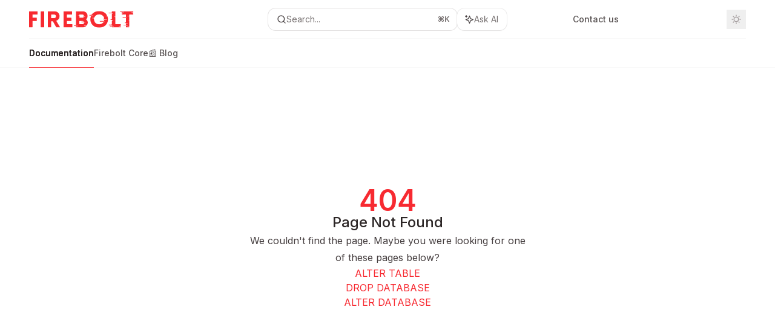

--- FILE ---
content_type: text/html; charset=utf-8
request_url: https://docs.firebolt.io/sql-reference/commands/alter-table-drop-partition.html
body_size: 79018
content:
<!DOCTYPE html><html lang="en" class="__variable_47c970 __variable_3bbdad dark" data-banner-state="visible" data-page-mode="none"><head><meta charSet="utf-8"/><meta name="viewport" content="width=device-width, initial-scale=1, maximum-scale=1, viewport-fit=cover"/><link rel="preload" href="/mintlify-assets/_next/static/media/bb3ef058b751a6ad-s.p.woff2" as="font" crossorigin="" type="font/woff2"/><link rel="preload" href="/mintlify-assets/_next/static/media/c4b700dcb2187787-s.p.woff2" as="font" crossorigin="" type="font/woff2"/><link rel="preload" href="/mintlify-assets/_next/static/media/e4af272ccee01ff0-s.p.woff2" as="font" crossorigin="" type="font/woff2"/><link rel="preload" as="image" href="https://mintcdn.com/firebolt/2dZYiQcds9pQFLHr/assets/images/firebolt_logo_website.svg?fit=max&amp;auto=format&amp;n=2dZYiQcds9pQFLHr&amp;q=85&amp;s=4fd5fd777a901aedf10c88b58d18af67"/><link rel="stylesheet" href="/mintlify-assets/_next/static/css/036faf4489cc5775.css?dpl=dpl_3Zy3UZJBpFdzasoWedAMMQ7kffpw" data-precedence="next"/><link rel="stylesheet" href="/mintlify-assets/_next/static/css/9e8832c8599d2dba.css?dpl=dpl_3Zy3UZJBpFdzasoWedAMMQ7kffpw" data-precedence="next"/><link rel="stylesheet" href="/mintlify-assets/_next/static/css/5b8c8e3125ac4cdb.css?dpl=dpl_3Zy3UZJBpFdzasoWedAMMQ7kffpw" data-precedence="next"/><link rel="preload" as="script" fetchPriority="low" href="/mintlify-assets/_next/static/chunks/webpack-036f8fc002029052.js?dpl=dpl_3Zy3UZJBpFdzasoWedAMMQ7kffpw"/><script src="/mintlify-assets/_next/static/chunks/87c73c54-dd8d81ac9604067c.js?dpl=dpl_3Zy3UZJBpFdzasoWedAMMQ7kffpw" async=""></script><script src="/mintlify-assets/_next/static/chunks/90018-f8f7961769bc2bb4.js?dpl=dpl_3Zy3UZJBpFdzasoWedAMMQ7kffpw" async=""></script><script src="/mintlify-assets/_next/static/chunks/main-app-76ddd9525ef90e67.js?dpl=dpl_3Zy3UZJBpFdzasoWedAMMQ7kffpw" async=""></script><script src="/mintlify-assets/_next/static/chunks/891cff7f-dcf0b8e94fd9e2cd.js?dpl=dpl_3Zy3UZJBpFdzasoWedAMMQ7kffpw" async=""></script><script src="/mintlify-assets/_next/static/chunks/82431-a3e0a126611457bf.js?dpl=dpl_3Zy3UZJBpFdzasoWedAMMQ7kffpw" async=""></script><script src="/mintlify-assets/_next/static/chunks/43881-67920a24b626c850.js?dpl=dpl_3Zy3UZJBpFdzasoWedAMMQ7kffpw" async=""></script><script src="/mintlify-assets/_next/static/chunks/98816-4875194b6205382d.js?dpl=dpl_3Zy3UZJBpFdzasoWedAMMQ7kffpw" async=""></script><script src="/mintlify-assets/_next/static/chunks/65328-3d54cd12f81740fc.js?dpl=dpl_3Zy3UZJBpFdzasoWedAMMQ7kffpw" async=""></script><script src="/mintlify-assets/_next/static/chunks/19664-8ce43df6b74bea12.js?dpl=dpl_3Zy3UZJBpFdzasoWedAMMQ7kffpw" async=""></script><script src="/mintlify-assets/_next/static/chunks/25930-67749db729bef513.js?dpl=dpl_3Zy3UZJBpFdzasoWedAMMQ7kffpw" async=""></script><script src="/mintlify-assets/_next/static/chunks/30479-b07fa1b16940be02.js?dpl=dpl_3Zy3UZJBpFdzasoWedAMMQ7kffpw" async=""></script><script src="/mintlify-assets/_next/static/chunks/app/error-c060937b45dcf8a0.js?dpl=dpl_3Zy3UZJBpFdzasoWedAMMQ7kffpw" async=""></script><script src="/mintlify-assets/_next/static/chunks/cfdfcc00-442051842d4b5e4f.js?dpl=dpl_3Zy3UZJBpFdzasoWedAMMQ7kffpw" async=""></script><script src="/mintlify-assets/_next/static/chunks/d30757c7-2d2105da33b688d0.js?dpl=dpl_3Zy3UZJBpFdzasoWedAMMQ7kffpw" async=""></script><script src="/mintlify-assets/_next/static/chunks/21246-a76922653256bc59.js?dpl=dpl_3Zy3UZJBpFdzasoWedAMMQ7kffpw" async=""></script><script src="/mintlify-assets/_next/static/chunks/91769-84a60608f35c4c3d.js?dpl=dpl_3Zy3UZJBpFdzasoWedAMMQ7kffpw" async=""></script><script src="/mintlify-assets/_next/static/chunks/70523-43da3b59f75962b1.js?dpl=dpl_3Zy3UZJBpFdzasoWedAMMQ7kffpw" async=""></script><script src="/mintlify-assets/_next/static/chunks/74610-281c4fe11ead87d4.js?dpl=dpl_3Zy3UZJBpFdzasoWedAMMQ7kffpw" async=""></script><script src="/mintlify-assets/_next/static/chunks/73205-a2c167623badc97e.js?dpl=dpl_3Zy3UZJBpFdzasoWedAMMQ7kffpw" async=""></script><script src="/mintlify-assets/_next/static/chunks/14224-61084d7c3c0527b1.js?dpl=dpl_3Zy3UZJBpFdzasoWedAMMQ7kffpw" async=""></script><script src="/mintlify-assets/_next/static/chunks/83667-96d468d2a9e97e66.js?dpl=dpl_3Zy3UZJBpFdzasoWedAMMQ7kffpw" async=""></script><script src="/mintlify-assets/_next/static/chunks/86707-06abdcbf49f615b9.js?dpl=dpl_3Zy3UZJBpFdzasoWedAMMQ7kffpw" async=""></script><script src="/mintlify-assets/_next/static/chunks/59823-6706688e96d67c66.js?dpl=dpl_3Zy3UZJBpFdzasoWedAMMQ7kffpw" async=""></script><script src="/mintlify-assets/_next/static/chunks/app/%255Fsites/%5Bsubdomain%5D/(multitenant)/layout-12f4782e0ecfb2fe.js?dpl=dpl_3Zy3UZJBpFdzasoWedAMMQ7kffpw" async=""></script><script src="/mintlify-assets/_next/static/chunks/app/%255Fsites/%5Bsubdomain%5D/not-found-925637f4ed534041.js?dpl=dpl_3Zy3UZJBpFdzasoWedAMMQ7kffpw" async=""></script><script src="/mintlify-assets/_next/static/chunks/app/%255Fsites/%5Bsubdomain%5D/error-5170d41fa0805672.js?dpl=dpl_3Zy3UZJBpFdzasoWedAMMQ7kffpw" async=""></script><script src="/mintlify-assets/_next/static/chunks/25263-e8148a9469ac0518.js?dpl=dpl_3Zy3UZJBpFdzasoWedAMMQ7kffpw" async=""></script><script src="/mintlify-assets/_next/static/chunks/21822-97bc78591e6a27ed.js?dpl=dpl_3Zy3UZJBpFdzasoWedAMMQ7kffpw" async=""></script><script src="/mintlify-assets/_next/static/chunks/app/%255Fsites/%5Bsubdomain%5D/(multitenant)/%5B%5B...slug%5D%5D/page-717290e0ac1f08d7.js?dpl=dpl_3Zy3UZJBpFdzasoWedAMMQ7kffpw" async=""></script><script src="/mintlify-assets/_next/static/chunks/64829-3fe744dcf3607a79.js?dpl=dpl_3Zy3UZJBpFdzasoWedAMMQ7kffpw" async=""></script><script src="/mintlify-assets/_next/static/chunks/app/%255Fsites/%5Bsubdomain%5D/(multitenant)/%40topbar/%5B%5B...slug%5D%5D/page-b9cd1f66b57fc733.js?dpl=dpl_3Zy3UZJBpFdzasoWedAMMQ7kffpw" async=""></script><meta name="next-size-adjust" content=""/><title>Page Not Found</title><meta name="application-name" content="Firebolt Documentation"/><meta name="generator" content="Mintlify"/><meta name="robots" content="noindex, nofollow"/><meta name="msapplication-config" content="/mintlify-assets/_mintlify/favicons/firebolt/Xvo2TFRZ7sI7wJzt/_generated/favicon/browserconfig.xml"/><meta name="apple-mobile-web-app-title" content="Firebolt Documentation"/><meta name="msapplication-TileColor" content="#f72a31"/><meta name="mode" content="custom"/><link rel="alternate" type="application/xml" href="/sitemap.xml"/><link rel="apple-touch-icon" href="/mintlify-assets/_mintlify/favicons/firebolt/Xvo2TFRZ7sI7wJzt/_generated/favicon/apple-touch-icon.png" type="image/png" sizes="180x180"/><link rel="icon" href="/mintlify-assets/_mintlify/favicons/firebolt/Xvo2TFRZ7sI7wJzt/_generated/favicon/favicon-16x16.png" type="image/png" sizes="16x16" media="(prefers-color-scheme: light)"/><link rel="icon" href="/mintlify-assets/_mintlify/favicons/firebolt/Xvo2TFRZ7sI7wJzt/_generated/favicon/favicon-32x32.png" type="image/png" sizes="32x32" media="(prefers-color-scheme: light)"/><link rel="shortcut icon" href="/mintlify-assets/_mintlify/favicons/firebolt/Xvo2TFRZ7sI7wJzt/_generated/favicon/favicon.ico" type="image/x-icon" media="(prefers-color-scheme: light)"/><link rel="icon" href="/mintlify-assets/_mintlify/favicons/firebolt/Xvo2TFRZ7sI7wJzt/_generated/favicon-dark/favicon-16x16.png" type="image/png" sizes="16x16" media="(prefers-color-scheme: dark)"/><link rel="icon" href="/mintlify-assets/_mintlify/favicons/firebolt/Xvo2TFRZ7sI7wJzt/_generated/favicon-dark/favicon-32x32.png" type="image/png" sizes="32x32" media="(prefers-color-scheme: dark)"/><link rel="shortcut icon" href="/mintlify-assets/_mintlify/favicons/firebolt/Xvo2TFRZ7sI7wJzt/_generated/favicon-dark/favicon.ico" type="image/x-icon" media="(prefers-color-scheme: dark)"/><link rel="preload" href="https://d4tuoctqmanu0.cloudfront.net/katex.min.css" as="style"/><script type="text/javascript">(function(a,b){try{let c=document.getElementById("banner")?.innerText;if(c){for(let d=0;d<localStorage.length;d++){let e=localStorage.key(d);if(e?.endsWith(a)&&localStorage.getItem(e)===c)return void document.documentElement.setAttribute(b,"hidden")}document.documentElement.setAttribute(b,"visible");return}for(let c=0;c<localStorage.length;c++){let d=localStorage.key(c);if(d?.endsWith(a)&&localStorage.getItem(d))return void document.documentElement.setAttribute(b,"hidden")}document.documentElement.setAttribute(b,"visible")}catch(a){document.documentElement.setAttribute(b,"hidden")}})(
  "bannerDismissed",
  "data-banner-state",
)</script><script src="/mintlify-assets/_next/static/chunks/polyfills-42372ed130431b0a.js?dpl=dpl_3Zy3UZJBpFdzasoWedAMMQ7kffpw" noModule=""></script></head><body><div hidden=""><!--$--><!--/$--></div><script>((a,b,c,d,e,f,g,h)=>{let i=document.documentElement,j=["light","dark"];function k(b){var c;(Array.isArray(a)?a:[a]).forEach(a=>{let c="class"===a,d=c&&f?e.map(a=>f[a]||a):e;c?(i.classList.remove(...d),i.classList.add(f&&f[b]?f[b]:b)):i.setAttribute(a,b)}),c=b,h&&j.includes(c)&&(i.style.colorScheme=c)}if(d)k(d);else try{let a=localStorage.getItem(b)||c,d=g&&"system"===a?window.matchMedia("(prefers-color-scheme: dark)").matches?"dark":"light":a;k(d)}catch(a){}})("class","isDarkMode","system",null,["dark","light","true","false","system"],{"true":"dark","false":"light","dark":"dark","light":"light"},true,true)</script><script>(self.__next_s=self.__next_s||[]).push([0,{"children":"(function j(a,b,c,d,e){try{let f,g,h=[];try{h=window.location.pathname.split(\"/\").filter(a=>\"\"!==a&&\"global\"!==a).slice(0,2)}catch{h=[]}let i=h.find(a=>c.includes(a)),j=[];for(let c of(i?j.push(i):j.push(b),j.push(\"global\"),j)){if(!c)continue;let b=a[c];if(b?.content){f=b.content,g=c;break}}if(!f)return void document.documentElement.setAttribute(d,\"hidden\");let k=!0,l=0;for(;l<localStorage.length;){let a=localStorage.key(l);if(l++,!a?.endsWith(e))continue;let b=localStorage.getItem(a);if(b&&b===f){k=!1;break}g&&(a.startsWith(`lang:${g}_`)||!a.startsWith(\"lang:\"))&&(localStorage.removeItem(a),l--)}document.documentElement.setAttribute(d,k?\"visible\":\"hidden\")}catch(a){console.error(a),document.documentElement.setAttribute(d,\"hidden\")}})(\n  {},\n  \"en\",\n  [],\n  \"data-banner-state\",\n  \"bannerDismissed\",\n)","id":"_mintlify-banner-script"}])</script><style>:root {
    --primary: 247 42 49;
    --primary-light: 247 42 49;
    --primary-dark: 247 42 49;
    --tooltip-foreground: 255 255 255;
    --background-light: 255 255 255;
    --background-dark: 14 10 12;
    --gray-50: 250 244 244;
    --gray-100: 245 239 239;
    --gray-200: 230 223 223;
    --gray-300: 213 207 207;
    --gray-400: 166 159 160;
    --gray-500: 119 113 113;
    --gray-600: 87 81 81;
    --gray-700: 70 63 64;
    --gray-800: 44 38 38;
    --gray-900: 30 24 24;
    --gray-950: 17 11 11;
  }</style><script type="text/javascript">
          (function() {
            function loadKatex() {
              const link = document.querySelector('link[href="https://d4tuoctqmanu0.cloudfront.net/katex.min.css"]');
              if (link) link.rel = 'stylesheet';
            }
            if (document.readyState === 'loading') {
              document.addEventListener('DOMContentLoaded', loadKatex);
            } else {
              loadKatex();
            }
          })();
        </script><div class="relative antialiased text-gray-500 dark:text-gray-400"><script>(self.__next_s=self.__next_s||[]).push([0,{"suppressHydrationWarning":true,"children":"(function(a,b,c,d){var e;let f,g=\"mint\"===d||\"linden\"===d?\"sidebar\":\"sidebar-content\",h=(e=d,f=\"navbar-transition\",\"maple\"===e&&(f+=\"-maple\"),\"willow\"===e&&(f+=\"-willow\"),f);function i(){document.documentElement.classList.add(\"lg:[--scroll-mt:9.5rem]\")}function j(a){document.getElementById(g)?.style.setProperty(\"top\",`${a}rem`)}function k(a){document.getElementById(g)?.style.setProperty(\"height\",`calc(100vh - ${a}rem)`)}function l(a,b){!a&&b||a&&!b?(i(),document.documentElement.classList.remove(\"lg:[--scroll-mt:12rem]\")):a&&b&&(document.documentElement.classList.add(\"lg:[--scroll-mt:12rem]\"),document.documentElement.classList.remove(\"lg:[--scroll-mt:9.5rem]\"))}let m=document.documentElement.getAttribute(\"data-banner-state\"),n=null!=m?\"visible\"===m:b;switch(d){case\"mint\":j(c),l(a,n);break;case\"palm\":case\"aspen\":j(c),k(c),l(a,n);break;case\"linden\":j(c),n&&i();break;case\"almond\":document.documentElement.style.setProperty(\"--scroll-mt\",\"2.5rem\"),j(c),k(c)}let o=function(){let a=document.createElement(\"style\");return a.appendChild(document.createTextNode(\"*,*::before,*::after{-webkit-transition:none!important;-moz-transition:none!important;-o-transition:none!important;-ms-transition:none!important;transition:none!important}\")),document.head.appendChild(a),function(){window.getComputedStyle(document.body),setTimeout(()=>{document.head.removeChild(a)},1)}}();(\"requestAnimationFrame\"in globalThis?requestAnimationFrame:setTimeout)(()=>{let a;a=!1,a=window.scrollY>50,document.getElementById(h)?.setAttribute(\"data-is-opaque\",`${!!a}`),o()})})(\n  true,\n  false,\n  (function m(a,b,c){let d=document.documentElement.getAttribute(\"data-banner-state\"),e=2.5*!!(null!=d?\"visible\"===d:b),f=3*!!a,g=4,h=e+g+f;switch(c){case\"mint\":case\"palm\":break;case\"aspen\":f=2.5*!!a,g=3.5,h=e+f+g;break;case\"linden\":g=4,h=e+g;break;case\"almond\":g=3.5,h=e+g}return h})(true, false, \"mint\"),\n  \"mint\",\n)","id":"_mintlify-scroll-top-script"}])</script><noscript><iframe src="https://www.googletagmanager.com/ns.html?id=GTM-WQS7M2G" height="0" width="0" style="display:none;visibility:hidden"></iframe></noscript><a href="#content-area" class="sr-only focus:not-sr-only focus:fixed focus:top-2 focus:left-2 focus:z-50 focus:p-2 focus:text-sm focus:bg-background-light dark:focus:bg-background-dark focus:rounded-md focus:outline-primary dark:focus:outline-primary-light">Skip to main content</a><div class="max-lg:contents lg:flex lg:w-full"><div class="max-lg:contents lg:flex-1 lg:min-w-0 lg:overflow-x-clip"><div id="navbar" class="z-30 fixed lg:sticky top-0 w-full peer is-custom peer is-not-center peer is-not-wide peer is-not-frame"><div id="navbar-transition" class="absolute w-full h-full backdrop-blur flex-none transition-colors duration-500 border-b border-gray-500/5 dark:border-gray-300/[0.06] data-[is-opaque=true]:bg-background-light data-[is-opaque=true]:supports-backdrop-blur:bg-background-light/95 data-[is-opaque=true]:dark:bg-background-dark/75 data-[is-opaque=false]:supports-backdrop-blur:bg-background-light/60 data-[is-opaque=false]:dark:bg-transparent" data-is-opaque="false"></div><div class="max-w-8xl mx-auto relative"><div><div class="relative"><div class="flex items-center lg:px-12 h-16 min-w-0 mx-4 lg:mx-0"><div class="h-full relative flex-1 flex items-center gap-x-4 min-w-0 border-b border-gray-500/5 dark:border-gray-300/[0.06]"><div class="flex-1 flex items-center gap-x-4"><a class="" href="/"><span class="sr-only">Firebolt Documentation<!-- --> home page</span><img class="nav-logo w-auto h-7 relative object-contain block dark:hidden" src="https://mintcdn.com/firebolt/2dZYiQcds9pQFLHr/assets/images/firebolt_logo_website.svg?fit=max&amp;auto=format&amp;n=2dZYiQcds9pQFLHr&amp;q=85&amp;s=4fd5fd777a901aedf10c88b58d18af67" alt="light logo"/><img class="nav-logo w-auto h-7 relative object-contain hidden dark:block" src="https://mintcdn.com/firebolt/2dZYiQcds9pQFLHr/assets/images/firebolt_logo_website.svg?fit=max&amp;auto=format&amp;n=2dZYiQcds9pQFLHr&amp;q=85&amp;s=4fd5fd777a901aedf10c88b58d18af67" alt="dark logo"/></a><div class="hidden lg:flex items-center gap-x-2"></div></div><div class="relative hidden lg:flex items-center flex-1 z-20 gap-2.5"><button type="button" class="flex pointer-events-auto rounded-xl w-full items-center text-sm leading-6 h-9 pl-3.5 pr-3 text-gray-500 dark:text-white/50 bg-background-light dark:bg-background-dark dark:brightness-[1.1] dark:ring-1 dark:hover:brightness-[1.25] ring-1 ring-gray-400/30 hover:ring-gray-600/30 dark:ring-gray-600/30 dark:hover:ring-gray-500/30 justify-between truncate gap-2 min-w-[43px]" id="search-bar-entry" aria-label="Open search"><div class="flex items-center gap-2 min-w-[42px]"><svg xmlns="http://www.w3.org/2000/svg" width="16" height="16" viewBox="0 0 24 24" fill="none" stroke="currentColor" stroke-width="2" stroke-linecap="round" stroke-linejoin="round" class="lucide lucide-search min-w-4 flex-none text-gray-700 hover:text-gray-800 dark:text-gray-400 hover:dark:text-gray-200"><circle cx="11" cy="11" r="8"></circle><path d="m21 21-4.3-4.3"></path></svg><div class="truncate min-w-0">Search...</div></div><span class="flex-none text-xs font-semibold">⌘<!-- -->K</span></button><button type="button" class="flex-none hidden lg:flex items-center justify-center gap-1.5 pl-3 pr-3.5 h-9 rounded-xl shadow-sm bg-background-light dark:bg-background-dark dark:brightness-[1.1] dark:ring-1 dark:hover:brightness-[1.25] ring-1 ring-gray-400/20 hover:ring-gray-600/25 dark:ring-gray-600/30 dark:hover:ring-gray-500/30" id="assistant-entry" aria-label="Toggle assistant panel" data-state="closed"><svg xmlns="http://www.w3.org/2000/svg" width="18" height="18" viewBox="0 0 18 18" class="size-4 shrink-0 text-gray-700 hover:text-gray-800 dark:text-gray-400 hover:dark:text-gray-200"><g fill="currentColor"><path d="M5.658,2.99l-1.263-.421-.421-1.263c-.137-.408-.812-.408-.949,0l-.421,1.263-1.263,.421c-.204,.068-.342,.259-.342,.474s.138,.406,.342,.474l1.263,.421,.421,1.263c.068,.204,.26,.342,.475,.342s.406-.138,.475-.342l.421-1.263,1.263-.421c.204-.068,.342-.259,.342-.474s-.138-.406-.342-.474Z" fill="currentColor" data-stroke="none" stroke="none"></path><polygon points="9.5 2.75 11.412 7.587 16.25 9.5 11.412 11.413 9.5 16.25 7.587 11.413 2.75 9.5 7.587 7.587 9.5 2.75" fill="none" stroke="currentColor" stroke-linecap="round" stroke-linejoin="round" stroke-width="1.5"></polygon></g></svg><span class="text-sm text-gray-500 dark:text-white/50 whitespace-nowrap">Ask AI</span></button></div><div class="flex-1 relative hidden lg:flex items-center ml-auto justify-end space-x-4"><nav class="text-sm"><ul class="flex space-x-6 items-center"><li class="navbar-link"><a href="https://www.firebolt.io/contact" class="flex items-center gap-1.5 whitespace-nowrap font-medium text-gray-600 hover:text-gray-900 dark:text-gray-400 dark:hover:text-gray-300" target="_blank">Contact us</a></li><li class="block lg:hidden"><a class="flex items-center gap-1.5 whitespace-nowrap font-medium text-gray-600 hover:text-gray-900 dark:text-gray-400 dark:hover:text-gray-300" href="https://www.firebolt.io/book-a-demo">Book a demo</a></li><li class="whitespace-nowrap hidden lg:flex" id="topbar-cta-button"><a target="_blank" class="group px-4 py-1.5 relative inline-flex items-center text-sm font-medium" href="https://www.firebolt.io/book-a-demo"><span class="absolute inset-0 bg-primary-dark rounded-xl group-hover:opacity-[0.9]"></span><div class="mr-0.5 space-x-2.5 flex items-center"><span class="z-10 text-white">Book a demo</span><svg width="3" height="24" viewBox="0 -9 3 24" class="h-5 rotate-0 overflow-visible text-white/90"><path d="M0 0L3 3L0 6" fill="none" stroke="currentColor" stroke-width="1.5" stroke-linecap="round"></path></svg></div></a></li></ul></nav><div class="flex items-center"><button class="group p-2 flex items-center justify-center" aria-label="Toggle dark mode"><svg width="16" height="16" viewBox="0 0 16 16" fill="none" stroke="currentColor" xmlns="http://www.w3.org/2000/svg" class="h-4 w-4 block text-gray-400 dark:hidden group-hover:text-gray-600"><g clip-path="url(#clip0_2880_7340)"><path d="M8 1.11133V2.00022" stroke-width="1.5" stroke-linecap="round" stroke-linejoin="round"></path><path d="M12.8711 3.12891L12.2427 3.75735" stroke-width="1.5" stroke-linecap="round" stroke-linejoin="round"></path><path d="M14.8889 8H14" stroke-width="1.5" stroke-linecap="round" stroke-linejoin="round"></path><path d="M12.8711 12.8711L12.2427 12.2427" stroke-width="1.5" stroke-linecap="round" stroke-linejoin="round"></path><path d="M8 14.8889V14" stroke-width="1.5" stroke-linecap="round" stroke-linejoin="round"></path><path d="M3.12891 12.8711L3.75735 12.2427" stroke-width="1.5" stroke-linecap="round" stroke-linejoin="round"></path><path d="M1.11133 8H2.00022" stroke-width="1.5" stroke-linecap="round" stroke-linejoin="round"></path><path d="M3.12891 3.12891L3.75735 3.75735" stroke-width="1.5" stroke-linecap="round" stroke-linejoin="round"></path><path d="M8.00043 11.7782C10.0868 11.7782 11.7782 10.0868 11.7782 8.00043C11.7782 5.91402 10.0868 4.22266 8.00043 4.22266C5.91402 4.22266 4.22266 5.91402 4.22266 8.00043C4.22266 10.0868 5.91402 11.7782 8.00043 11.7782Z" stroke-width="1.5" stroke-linecap="round" stroke-linejoin="round"></path></g><defs><clipPath id="clip0_2880_7340"><rect width="16" height="16" fill="white"></rect></clipPath></defs></svg><svg xmlns="http://www.w3.org/2000/svg" width="24" height="24" viewBox="0 0 24 24" fill="none" stroke="currentColor" stroke-width="2" stroke-linecap="round" stroke-linejoin="round" class="lucide lucide-moon h-4 w-4 hidden dark:block text-gray-500 dark:group-hover:text-gray-300"><path d="M12 3a6 6 0 0 0 9 9 9 9 0 1 1-9-9Z"></path></svg></button></div></div><div class="flex lg:hidden items-center gap-3"><button type="button" class="text-gray-500 w-8 h-8 flex items-center justify-center hover:text-gray-600 dark:text-gray-400 dark:hover:text-gray-300" id="search-bar-entry-mobile" aria-label="Open search"><span class="sr-only">Search...</span><svg class="h-4 w-4 bg-gray-500 dark:bg-gray-400 hover:bg-gray-600 dark:hover:bg-gray-300" style="-webkit-mask-image:url(https://d3gk2c5xim1je2.cloudfront.net/v7.1.0/solid/magnifying-glass.svg);-webkit-mask-repeat:no-repeat;-webkit-mask-position:center;mask-image:url(https://d3gk2c5xim1je2.cloudfront.net/v7.1.0/solid/magnifying-glass.svg);mask-repeat:no-repeat;mask-position:center"></svg></button><button id="assistant-entry-mobile"><svg xmlns="http://www.w3.org/2000/svg" width="18" height="18" viewBox="0 0 18 18" class="size-4.5 text-gray-500 dark:text-gray-400 hover:text-gray-600 dark:hover:text-gray-300"><g fill="currentColor"><path d="M5.658,2.99l-1.263-.421-.421-1.263c-.137-.408-.812-.408-.949,0l-.421,1.263-1.263,.421c-.204,.068-.342,.259-.342,.474s.138,.406,.342,.474l1.263,.421,.421,1.263c.068,.204,.26,.342,.475,.342s.406-.138,.475-.342l.421-1.263,1.263-.421c.204-.068,.342-.259,.342-.474s-.138-.406-.342-.474Z" fill="currentColor" data-stroke="none" stroke="none"></path><polygon points="9.5 2.75 11.412 7.587 16.25 9.5 11.412 11.413 9.5 16.25 7.587 11.413 2.75 9.5 7.587 7.587 9.5 2.75" fill="none" stroke="currentColor" stroke-linecap="round" stroke-linejoin="round" stroke-width="1.5"></polygon></g></svg></button><button aria-label="More actions" class="h-7 w-5 flex items-center justify-end"><svg class="h-4 w-4 bg-gray-500 dark:bg-gray-400 hover:bg-gray-600 dark:hover:bg-gray-300" style="-webkit-mask-image:url(https://d3gk2c5xim1je2.cloudfront.net/v7.1.0/solid/ellipsis-vertical.svg);-webkit-mask-repeat:no-repeat;-webkit-mask-position:center;mask-image:url(https://d3gk2c5xim1je2.cloudfront.net/v7.1.0/solid/ellipsis-vertical.svg);mask-repeat:no-repeat;mask-position:center"></svg></button></div></div></div><button type="button" class="flex items-center h-14 py-4 px-5 lg:hidden focus:outline-0 w-full text-left"><div class="text-gray-500 hover:text-gray-600 dark:text-gray-400 dark:hover:text-gray-300"><span class="sr-only">Navigation</span><svg class="h-4" fill="currentColor" xmlns="http://www.w3.org/2000/svg" viewBox="0 0 448 512"><path d="M0 96C0 78.3 14.3 64 32 64H416c17.7 0 32 14.3 32 32s-14.3 32-32 32H32C14.3 128 0 113.7 0 96zM0 256c0-17.7 14.3-32 32-32H416c17.7 0 32 14.3 32 32s-14.3 32-32 32H32c-17.7 0-32-14.3-32-32zM448 416c0 17.7-14.3 32-32 32H32c-17.7 0-32-14.3-32-32s14.3-32 32-32H416c17.7 0 32 14.3 32 32z"></path></svg></div><div class="ml-4 flex text-sm leading-6 whitespace-nowrap min-w-0 space-x-3 overflow-hidden"><div class="font-semibold text-gray-900 truncate dark:text-gray-200 min-w-0 flex-1">Page Not Found</div></div></button></div><div class="hidden lg:flex px-12 h-12"><div class="nav-tabs h-full flex text-sm gap-x-6"><a class="link nav-tabs-item group relative h-full gap-2 flex items-center font-medium hover:text-gray-800 dark:hover:text-gray-300 text-gray-800 dark:text-gray-200 [text-shadow:-0.2px_0_0_currentColor,0.2px_0_0_currentColor]" href="/intro">Documentation<div class="absolute bottom-0 h-[1.5px] w-full left-0 bg-primary dark:bg-primary-light"></div></a><a class="link nav-tabs-item group relative h-full gap-2 flex items-center font-medium text-gray-600 dark:text-gray-400 hover:text-gray-800 dark:hover:text-gray-300" href="/firebolt-core">Firebolt Core<div class="absolute bottom-0 h-[1.5px] w-full left-0 group-hover:bg-gray-200 dark:group-hover:bg-gray-700"></div></a><a href="https://www.firebolt.io/knowledge-center/blog" target="_blank" rel="noreferrer" class="link nav-tabs-item group relative h-full gap-2 flex items-center font-medium text-gray-600 dark:text-gray-400 hover:text-gray-800 dark:hover:text-gray-300">📰 Blog<div class="absolute bottom-0 h-[1.5px] w-full left-0 group-hover:bg-gray-200 dark:group-hover:bg-gray-700"></div></a></div></div></div></div><span hidden="" style="position:fixed;top:1px;left:1px;width:1px;height:0;padding:0;margin:-1px;overflow:hidden;clip:rect(0, 0, 0, 0);white-space:nowrap;border-width:0;display:none"></span></div><div class="peer-[.is-not-center]:max-w-8xl peer-[.is-center]:max-w-3xl peer-[.is-not-custom]:px-4 peer-[.is-not-custom]:mx-auto peer-[.is-not-custom]:lg:px-8 peer-[.is-wide]:[&amp;&gt;div:last-child]:max-w-6xl peer-[.is-custom]:contents peer-[.is-custom]:[&amp;&gt;div:first-child]:!hidden peer-[.is-custom]:[&amp;&gt;div:first-child]:sm:!hidden peer-[.is-custom]:[&amp;&gt;div:first-child]:md:!hidden peer-[.is-custom]:[&amp;&gt;div:first-child]:lg:!hidden peer-[.is-custom]:[&amp;&gt;div:first-child]:xl:!hidden peer-[.is-center]:[&amp;&gt;div:first-child]:!hidden peer-[.is-center]:[&amp;&gt;div:first-child]:sm:!hidden peer-[.is-center]:[&amp;&gt;div:first-child]:md:!hidden peer-[.is-center]:[&amp;&gt;div:first-child]:lg:!hidden peer-[.is-center]:[&amp;&gt;div:first-child]:xl:!hidden"><div class="z-20 hidden lg:block fixed bottom-0 right-auto w-[18rem]" id="sidebar" style="top:7rem"><div class="absolute inset-0 z-10 stable-scrollbar-gutter overflow-auto pr-8 pb-10" id="sidebar-content"><div class="relative lg:text-sm lg:leading-6"><div class="sticky top-0 h-8"></div><div id="navigation-items"><div class=""><div class="sidebar-group-header flex items-center gap-2.5 pl-4 mb-3.5 lg:mb-2.5 font-semibold text-gray-900 dark:text-gray-200"><h5 id="sidebar-title">What is Firebolt?</h5></div><ul id="sidebar-group" class="sidebar-group space-y-px"><li id="/intro" class="relative scroll-m-4 first:scroll-m-20" data-title="Overview"><a class="group flex items-center pr-3 py-1.5 cursor-pointer gap-x-3 text-left break-words hyphens-auto rounded-xl w-full outline-offset-[-1px] hover:bg-gray-600/5 dark:hover:bg-gray-200/5 text-gray-700 hover:text-gray-900 dark:text-gray-400 dark:hover:text-gray-300" style="padding-left:1rem" href="/intro"><div class="flex-1 flex items-center space-x-2.5"><div class="">Overview</div></div></a></li><li id="/intro/product-platform" class="relative scroll-m-4 first:scroll-m-20" data-title="Platform capabilities"><a class="group flex items-center pr-3 py-1.5 cursor-pointer gap-x-3 text-left rounded-xl w-full outline-offset-[-1px] hover:bg-gray-600/5 dark:hover:bg-gray-200/5 text-gray-700 hover:text-gray-900 dark:text-gray-400 dark:hover:text-gray-300" style="padding-left:1rem" href="/intro/product-platform"><div class="flex-1 flex items-center space-x-2.5"><div class="">Platform capabilities</div></div></a></li></ul></div><div class="mt-6 lg:mt-8"><div class="sidebar-group-header flex items-center gap-2.5 pl-4 mb-3.5 lg:mb-2.5 font-semibold text-gray-900 dark:text-gray-200"><h5 id="sidebar-title">Overview</h5></div><ul id="sidebar-group" class="sidebar-group space-y-px"><li id="/overview/architecture-overview" class="relative scroll-m-4 first:scroll-m-20" data-title="Architecture"><a class="group flex items-center pr-3 py-1.5 cursor-pointer gap-x-3 text-left break-words hyphens-auto rounded-xl w-full outline-offset-[-1px] hover:bg-gray-600/5 dark:hover:bg-gray-200/5 text-gray-700 hover:text-gray-900 dark:text-gray-400 dark:hover:text-gray-300" style="padding-left:1rem" href="/overview/architecture-overview"><div class="flex-1 flex items-center space-x-2.5"><div class="">Architecture</div></div></a></li><li id="/overview/billing" class="relative scroll-m-4 first:scroll-m-20" data-title="Pricing and billing"><a class="group flex items-center pr-3 py-1.5 cursor-pointer gap-x-3 text-left rounded-xl w-full outline-offset-[-1px] hover:bg-gray-600/5 dark:hover:bg-gray-200/5 text-gray-700 hover:text-gray-900 dark:text-gray-400 dark:hover:text-gray-300" style="padding-left:1rem" href="/overview/billing"><div class="flex-1 flex items-center space-x-2.5"><div class="">Pricing and billing</div></div></a></li><li id="/overview/organizations-accounts" class="relative scroll-m-4 first:scroll-m-20" data-title="Organizations and accounts"><a class="group flex items-center pr-3 py-1.5 cursor-pointer gap-x-3 text-left rounded-xl w-full outline-offset-[-1px] hover:bg-gray-600/5 dark:hover:bg-gray-200/5 text-gray-700 hover:text-gray-900 dark:text-gray-400 dark:hover:text-gray-300" style="padding-left:1rem" href="/overview/organizations-accounts"><div class="flex-1 flex items-center space-x-2.5"><div class="">Organizations and accounts</div></div></a></li><li data-title="Engine Fundamentals" data-group-tag="" class="space-y-px"><button class="group flex items-center pr-3 py-1.5 cursor-pointer gap-x-3 text-left rounded-xl w-full outline-offset-[-1px] hover:bg-gray-600/5 dark:hover:bg-gray-200/5 text-gray-700 hover:text-gray-900 dark:text-gray-400 dark:hover:text-gray-300" style="padding-left:1rem" aria-label="Toggle Engine Fundamentals section" aria-expanded="false"><div class="">Engine Fundamentals</div><svg width="8" height="24" viewBox="0 -9 3 24" class="transition-transform text-gray-400 overflow-visible group-hover:text-gray-600 dark:text-gray-600 dark:group-hover:text-gray-400 w-2 h-5 -mr-0.5"><path d="M0 0L3 3L0 6" fill="none" stroke="currentColor" stroke-width="1.5" stroke-linecap="round"></path></svg></button></li><li data-title="Data modeling" data-group-tag="" class="space-y-px"><button class="group flex items-center pr-3 py-1.5 cursor-pointer gap-x-3 text-left rounded-xl w-full outline-offset-[-1px] hover:bg-gray-600/5 dark:hover:bg-gray-200/5 text-gray-700 hover:text-gray-900 dark:text-gray-400 dark:hover:text-gray-300" style="padding-left:1rem" aria-label="Toggle Data modeling section" aria-expanded="false"><div class="">Data modeling</div><svg width="8" height="24" viewBox="0 -9 3 24" class="transition-transform text-gray-400 overflow-visible group-hover:text-gray-600 dark:text-gray-600 dark:group-hover:text-gray-400 w-2 h-5 -mr-0.5"><path d="M0 0L3 3L0 6" fill="none" stroke="currentColor" stroke-width="1.5" stroke-linecap="round"></path></svg></button></li><li id="/overview/data-management" class="relative scroll-m-4 first:scroll-m-20" data-title="Data management"><a class="group flex items-center pr-3 py-1.5 cursor-pointer gap-x-3 text-left rounded-xl w-full outline-offset-[-1px] hover:bg-gray-600/5 dark:hover:bg-gray-200/5 text-gray-700 hover:text-gray-900 dark:text-gray-400 dark:hover:text-gray-300" style="padding-left:1rem" href="/overview/data-management"><div class="flex-1 flex items-center space-x-2.5"><div class="">Data management</div></div></a></li><li data-title="Queries" data-group-tag="" class="space-y-px"><button class="group flex items-center pr-3 py-1.5 cursor-pointer gap-x-3 text-left break-words hyphens-auto rounded-xl w-full outline-offset-[-1px] hover:bg-gray-600/5 dark:hover:bg-gray-200/5 text-gray-700 hover:text-gray-900 dark:text-gray-400 dark:hover:text-gray-300" style="padding-left:1rem" aria-label="Toggle Queries section" aria-expanded="false"><div class="">Queries</div><svg width="8" height="24" viewBox="0 -9 3 24" class="transition-transform text-gray-400 overflow-visible group-hover:text-gray-600 dark:text-gray-600 dark:group-hover:text-gray-400 w-2 h-5 -mr-0.5"><path d="M0 0L3 3L0 6" fill="none" stroke="currentColor" stroke-width="1.5" stroke-linecap="round"></path></svg></button></li><li data-title="Security" data-group-tag="" class="space-y-px"><button class="group flex items-center pr-3 py-1.5 cursor-pointer gap-x-3 text-left break-words hyphens-auto rounded-xl w-full outline-offset-[-1px] hover:bg-gray-600/5 dark:hover:bg-gray-200/5 text-gray-700 hover:text-gray-900 dark:text-gray-400 dark:hover:text-gray-300" style="padding-left:1rem" aria-label="Toggle Security section" aria-expanded="false"><div class="">Security</div><svg width="8" height="24" viewBox="0 -9 3 24" class="transition-transform text-gray-400 overflow-visible group-hover:text-gray-600 dark:text-gray-600 dark:group-hover:text-gray-400 w-2 h-5 -mr-0.5"><path d="M0 0L3 3L0 6" fill="none" stroke="currentColor" stroke-width="1.5" stroke-linecap="round"></path></svg></button></li></ul></div><div class="mt-6 lg:mt-8"><div class="sidebar-group-header flex items-center gap-2.5 pl-4 mb-3.5 lg:mb-2.5 font-semibold text-gray-900 dark:text-gray-200"><h5 id="sidebar-title">Performance and Observability</h5></div><ul id="sidebar-group" class="sidebar-group space-y-px"><li id="/performance-and-observability" class="relative scroll-m-4 first:scroll-m-20" data-title="Overview"><a class="group flex items-center pr-3 py-1.5 cursor-pointer gap-x-3 text-left break-words hyphens-auto rounded-xl w-full outline-offset-[-1px] hover:bg-gray-600/5 dark:hover:bg-gray-200/5 text-gray-700 hover:text-gray-900 dark:text-gray-400 dark:hover:text-gray-300" style="padding-left:1rem" href="/performance-and-observability"><div class="flex-1 flex items-center space-x-2.5"><div class="">Overview</div></div></a></li><li data-title="Query Planning" data-group-tag="" class="space-y-px"><button class="group flex items-center pr-3 py-1.5 cursor-pointer gap-x-3 text-left rounded-xl w-full outline-offset-[-1px] hover:bg-gray-600/5 dark:hover:bg-gray-200/5 text-gray-700 hover:text-gray-900 dark:text-gray-400 dark:hover:text-gray-300" style="padding-left:1rem" aria-label="Toggle Query Planning section" aria-expanded="false"><div class="">Query Planning</div><svg width="8" height="24" viewBox="0 -9 3 24" class="transition-transform text-gray-400 overflow-visible group-hover:text-gray-600 dark:text-gray-600 dark:group-hover:text-gray-400 w-2 h-5 -mr-0.5"><path d="M0 0L3 3L0 6" fill="none" stroke="currentColor" stroke-width="1.5" stroke-linecap="round"></path></svg></button></li><li id="/performance-and-observability/iceberg-and-external-data" class="relative scroll-m-4 first:scroll-m-20" data-title="Iceberg and External Data"><a class="group flex items-center pr-3 py-1.5 cursor-pointer gap-x-3 text-left rounded-xl w-full outline-offset-[-1px] hover:bg-gray-600/5 dark:hover:bg-gray-200/5 text-gray-700 hover:text-gray-900 dark:text-gray-400 dark:hover:text-gray-300" style="padding-left:1rem" href="/performance-and-observability/iceberg-and-external-data"><div class="flex-1 flex items-center space-x-2.5"><div class="">Iceberg and External Data</div></div></a></li></ul></div><div class="mt-6 lg:mt-8"><div class="sidebar-group-header flex items-center gap-2.5 pl-4 mb-3.5 lg:mb-2.5 font-semibold text-gray-900 dark:text-gray-200"><h5 id="sidebar-title">Guides</h5></div><ul id="sidebar-group" class="sidebar-group space-y-px"><li data-title="Run queries" data-group-tag="" class="space-y-px"><button class="group flex items-center pr-3 py-1.5 cursor-pointer gap-x-3 text-left rounded-xl w-full outline-offset-[-1px] hover:bg-gray-600/5 dark:hover:bg-gray-200/5 text-gray-700 hover:text-gray-900 dark:text-gray-400 dark:hover:text-gray-300" style="padding-left:1rem" aria-label="Toggle Run queries section" aria-expanded="false"><div class="">Run queries</div><svg width="8" height="24" viewBox="0 -9 3 24" class="transition-transform text-gray-400 overflow-visible group-hover:text-gray-600 dark:text-gray-600 dark:group-hover:text-gray-400 w-2 h-5 -mr-0.5"><path d="M0 0L3 3L0 6" fill="none" stroke="currentColor" stroke-width="1.5" stroke-linecap="round"></path></svg></button></li><li data-title="Manage organization" data-group-tag="" class="space-y-px"><button class="group flex items-center pr-3 py-1.5 cursor-pointer gap-x-3 text-left rounded-xl w-full outline-offset-[-1px] hover:bg-gray-600/5 dark:hover:bg-gray-200/5 text-gray-700 hover:text-gray-900 dark:text-gray-400 dark:hover:text-gray-300" style="padding-left:1rem" aria-label="Toggle Manage organization section" aria-expanded="false"><div class="">Manage organization</div><svg width="8" height="24" viewBox="0 -9 3 24" class="transition-transform text-gray-400 overflow-visible group-hover:text-gray-600 dark:text-gray-600 dark:group-hover:text-gray-400 w-2 h-5 -mr-0.5"><path d="M0 0L3 3L0 6" fill="none" stroke="currentColor" stroke-width="1.5" stroke-linecap="round"></path></svg></button></li><li data-title="Get started" data-group-tag="" class="space-y-px"><button class="group flex items-center pr-3 py-1.5 cursor-pointer gap-x-3 text-left rounded-xl w-full outline-offset-[-1px] hover:bg-gray-600/5 dark:hover:bg-gray-200/5 text-gray-700 hover:text-gray-900 dark:text-gray-400 dark:hover:text-gray-300" style="padding-left:1rem" aria-label="Toggle Get started section" aria-expanded="false"><div class="">Get started</div><svg width="8" height="24" viewBox="0 -9 3 24" class="transition-transform text-gray-400 overflow-visible group-hover:text-gray-600 dark:text-gray-600 dark:group-hover:text-gray-400 w-2 h-5 -mr-0.5"><path d="M0 0L3 3L0 6" fill="none" stroke="currentColor" stroke-width="1.5" stroke-linecap="round"></path></svg></button></li><li data-title="Operate Engines" data-group-tag="" class="space-y-px"><button class="group flex items-center pr-3 py-1.5 cursor-pointer gap-x-3 text-left rounded-xl w-full outline-offset-[-1px] hover:bg-gray-600/5 dark:hover:bg-gray-200/5 text-gray-700 hover:text-gray-900 dark:text-gray-400 dark:hover:text-gray-300" style="padding-left:1rem" aria-label="Toggle Operate Engines section" aria-expanded="false"><div class="">Operate Engines</div><svg width="8" height="24" viewBox="0 -9 3 24" class="transition-transform text-gray-400 overflow-visible group-hover:text-gray-600 dark:text-gray-600 dark:group-hover:text-gray-400 w-2 h-5 -mr-0.5"><path d="M0 0L3 3L0 6" fill="none" stroke="currentColor" stroke-width="1.5" stroke-linecap="round"></path></svg></button></li><li data-title="SQL Dialect" data-group-tag="" class="space-y-px"><button class="group flex items-center pr-3 py-1.5 cursor-pointer gap-x-3 text-left rounded-xl w-full outline-offset-[-1px] hover:bg-gray-600/5 dark:hover:bg-gray-200/5 text-gray-700 hover:text-gray-900 dark:text-gray-400 dark:hover:text-gray-300" style="padding-left:1rem" aria-label="Toggle SQL Dialect section" aria-expanded="false"><div class="">SQL Dialect</div><svg width="8" height="24" viewBox="0 -9 3 24" class="transition-transform text-gray-400 overflow-visible group-hover:text-gray-600 dark:text-gray-600 dark:group-hover:text-gray-400 w-2 h-5 -mr-0.5"><path d="M0 0L3 3L0 6" fill="none" stroke="currentColor" stroke-width="1.5" stroke-linecap="round"></path></svg></button></li><li data-title="Load data" data-group-tag="" class="space-y-px"><button class="group flex items-center pr-3 py-1.5 cursor-pointer gap-x-3 text-left rounded-xl w-full outline-offset-[-1px] hover:bg-gray-600/5 dark:hover:bg-gray-200/5 text-gray-700 hover:text-gray-900 dark:text-gray-400 dark:hover:text-gray-300" style="padding-left:1rem" aria-label="Toggle Load data section" aria-expanded="false"><div class="">Load data</div><svg width="8" height="24" viewBox="0 -9 3 24" class="transition-transform text-gray-400 overflow-visible group-hover:text-gray-600 dark:text-gray-600 dark:group-hover:text-gray-400 w-2 h-5 -mr-0.5"><path d="M0 0L3 3L0 6" fill="none" stroke="currentColor" stroke-width="1.5" stroke-linecap="round"></path></svg></button></li><li id="/guides/exporting-data" class="relative scroll-m-4 first:scroll-m-20" data-title="Export data"><a class="group flex items-center pr-3 py-1.5 cursor-pointer gap-x-3 text-left rounded-xl w-full outline-offset-[-1px] hover:bg-gray-600/5 dark:hover:bg-gray-200/5 text-gray-700 hover:text-gray-900 dark:text-gray-400 dark:hover:text-gray-300" style="padding-left:1rem" href="/guides/exporting-data"><div class="flex-1 flex items-center space-x-2.5"><div class="">Export data</div></div></a></li><li data-title="Configure security" data-group-tag="" class="space-y-px"><button class="group flex items-center pr-3 py-1.5 cursor-pointer gap-x-3 text-left rounded-xl w-full outline-offset-[-1px] hover:bg-gray-600/5 dark:hover:bg-gray-200/5 text-gray-700 hover:text-gray-900 dark:text-gray-400 dark:hover:text-gray-300" style="padding-left:1rem" aria-label="Toggle Configure security section" aria-expanded="false"><div class="">Configure security</div><svg width="8" height="24" viewBox="0 -9 3 24" class="transition-transform text-gray-400 overflow-visible group-hover:text-gray-600 dark:text-gray-600 dark:group-hover:text-gray-400 w-2 h-5 -mr-0.5"><path d="M0 0L3 3L0 6" fill="none" stroke="currentColor" stroke-width="1.5" stroke-linecap="round"></path></svg></button></li><li data-title="AI and Machine Learning" data-group-tag="" class="space-y-px"><button class="group flex items-center pr-3 py-1.5 cursor-pointer gap-x-3 text-left rounded-xl w-full outline-offset-[-1px] hover:bg-gray-600/5 dark:hover:bg-gray-200/5 text-gray-700 hover:text-gray-900 dark:text-gray-400 dark:hover:text-gray-300" style="padding-left:1rem" aria-label="Toggle AI and Machine Learning section" aria-expanded="false"><div class="">AI and Machine Learning</div><svg width="8" height="24" viewBox="0 -9 3 24" class="transition-transform text-gray-400 overflow-visible group-hover:text-gray-600 dark:text-gray-600 dark:group-hover:text-gray-400 w-2 h-5 -mr-0.5"><path d="M0 0L3 3L0 6" fill="none" stroke="currentColor" stroke-width="1.5" stroke-linecap="round"></path></svg></button></li><li data-title="Develop with Firebolt" data-group-tag="" class="space-y-px"><button class="group flex items-center pr-3 py-1.5 cursor-pointer gap-x-3 text-left rounded-xl w-full outline-offset-[-1px] hover:bg-gray-600/5 dark:hover:bg-gray-200/5 text-gray-700 hover:text-gray-900 dark:text-gray-400 dark:hover:text-gray-300" style="padding-left:1rem" aria-label="Toggle Develop with Firebolt section" aria-expanded="false"><div class="">Develop with Firebolt</div><svg width="8" height="24" viewBox="0 -9 3 24" class="transition-transform text-gray-400 overflow-visible group-hover:text-gray-600 dark:text-gray-600 dark:group-hover:text-gray-400 w-2 h-5 -mr-0.5"><path d="M0 0L3 3L0 6" fill="none" stroke="currentColor" stroke-width="1.5" stroke-linecap="round"></path></svg></button></li><li data-title="Integrate with Firebolt" data-group-tag="" class="space-y-px"><button class="group flex items-center pr-3 py-1.5 cursor-pointer gap-x-3 text-left rounded-xl w-full outline-offset-[-1px] hover:bg-gray-600/5 dark:hover:bg-gray-200/5 text-gray-700 hover:text-gray-900 dark:text-gray-400 dark:hover:text-gray-300" style="padding-left:1rem" aria-label="Toggle Integrate with Firebolt section" aria-expanded="false"><div class="">Integrate with Firebolt</div><svg width="8" height="24" viewBox="0 -9 3 24" class="transition-transform text-gray-400 overflow-visible group-hover:text-gray-600 dark:text-gray-600 dark:group-hover:text-gray-400 w-2 h-5 -mr-0.5"><path d="M0 0L3 3L0 6" fill="none" stroke="currentColor" stroke-width="1.5" stroke-linecap="round"></path></svg></button></li><li data-title="Migrate to Firebolt" data-group-tag="" class="space-y-px"><button class="group flex items-center pr-3 py-1.5 cursor-pointer gap-x-3 text-left rounded-xl w-full outline-offset-[-1px] hover:bg-gray-600/5 dark:hover:bg-gray-200/5 text-gray-700 hover:text-gray-900 dark:text-gray-400 dark:hover:text-gray-300" style="padding-left:1rem" aria-label="Toggle Migrate to Firebolt section" aria-expanded="false"><div class="">Migrate to Firebolt</div><svg width="8" height="24" viewBox="0 -9 3 24" class="transition-transform text-gray-400 overflow-visible group-hover:text-gray-600 dark:text-gray-600 dark:group-hover:text-gray-400 w-2 h-5 -mr-0.5"><path d="M0 0L3 3L0 6" fill="none" stroke="currentColor" stroke-width="1.5" stroke-linecap="round"></path></svg></button></li></ul></div><div class="mt-6 lg:mt-8"><div class="sidebar-group-header flex items-center gap-2.5 pl-4 mb-3.5 lg:mb-2.5 font-semibold text-gray-900 dark:text-gray-200"><h5 id="sidebar-title">SQL reference</h5></div><ul id="sidebar-group" class="sidebar-group space-y-px"><li id="/reference-sql/explicit-transactions" class="relative scroll-m-4 first:scroll-m-20" data-title="Explicit Transactions"><a class="group flex items-center pr-3 py-1.5 cursor-pointer gap-x-3 text-left rounded-xl w-full outline-offset-[-1px] hover:bg-gray-600/5 dark:hover:bg-gray-200/5 text-gray-700 hover:text-gray-900 dark:text-gray-400 dark:hover:text-gray-300" style="padding-left:1rem" href="/reference-sql/explicit-transactions"><div class="flex-1 flex items-center space-x-2.5"><div class="">Explicit Transactions</div></div></a></li><li data-title="Data types" data-group-tag="" class="space-y-px"><button class="group flex items-center pr-3 py-1.5 cursor-pointer gap-x-3 text-left rounded-xl w-full outline-offset-[-1px] hover:bg-gray-600/5 dark:hover:bg-gray-200/5 text-gray-700 hover:text-gray-900 dark:text-gray-400 dark:hover:text-gray-300" style="padding-left:1rem" aria-label="Toggle Data types section" aria-expanded="false"><div class="">Data types</div><svg width="8" height="24" viewBox="0 -9 3 24" class="transition-transform text-gray-400 overflow-visible group-hover:text-gray-600 dark:text-gray-600 dark:group-hover:text-gray-400 w-2 h-5 -mr-0.5"><path d="M0 0L3 3L0 6" fill="none" stroke="currentColor" stroke-width="1.5" stroke-linecap="round"></path></svg></button></li><li data-title="Information schema" data-group-tag="" class="space-y-px"><button class="group flex items-center pr-3 py-1.5 cursor-pointer gap-x-3 text-left rounded-xl w-full outline-offset-[-1px] hover:bg-gray-600/5 dark:hover:bg-gray-200/5 text-gray-700 hover:text-gray-900 dark:text-gray-400 dark:hover:text-gray-300" style="padding-left:1rem" aria-label="Toggle Information schema section" aria-expanded="false"><div class="">Information schema</div><svg width="8" height="24" viewBox="0 -9 3 24" class="transition-transform text-gray-400 overflow-visible group-hover:text-gray-600 dark:text-gray-600 dark:group-hover:text-gray-400 w-2 h-5 -mr-0.5"><path d="M0 0L3 3L0 6" fill="none" stroke="currentColor" stroke-width="1.5" stroke-linecap="round"></path></svg></button></li><li id="/reference-sql/operators" class="relative scroll-m-4 first:scroll-m-20" data-title="Operators"><a class="group flex items-center pr-3 py-1.5 cursor-pointer gap-x-3 text-left break-words hyphens-auto rounded-xl w-full outline-offset-[-1px] hover:bg-gray-600/5 dark:hover:bg-gray-200/5 text-gray-700 hover:text-gray-900 dark:text-gray-400 dark:hover:text-gray-300" style="padding-left:1rem" href="/reference-sql/operators"><div class="flex-1 flex items-center space-x-2.5"><div class="">Operators</div></div></a></li><li data-title="SQL commands" data-group-tag="" class="space-y-px"><button class="group flex items-center pr-3 py-1.5 cursor-pointer gap-x-3 text-left rounded-xl w-full outline-offset-[-1px] hover:bg-gray-600/5 dark:hover:bg-gray-200/5 text-gray-700 hover:text-gray-900 dark:text-gray-400 dark:hover:text-gray-300" style="padding-left:1rem" aria-label="Toggle SQL commands section" aria-expanded="false"><div class="">SQL commands</div><svg width="8" height="24" viewBox="0 -9 3 24" class="transition-transform text-gray-400 overflow-visible group-hover:text-gray-600 dark:text-gray-600 dark:group-hover:text-gray-400 w-2 h-5 -mr-0.5"><path d="M0 0L3 3L0 6" fill="none" stroke="currentColor" stroke-width="1.5" stroke-linecap="round"></path></svg></button></li><li data-title="SQL functions" data-group-tag="" class="space-y-px"><button class="group flex items-center pr-3 py-1.5 cursor-pointer gap-x-3 text-left rounded-xl w-full outline-offset-[-1px] hover:bg-gray-600/5 dark:hover:bg-gray-200/5 text-gray-700 hover:text-gray-900 dark:text-gray-400 dark:hover:text-gray-300" style="padding-left:1rem" aria-label="Toggle SQL functions section" aria-expanded="false"><div class="">SQL functions</div><svg width="8" height="24" viewBox="0 -9 3 24" class="transition-transform text-gray-400 overflow-visible group-hover:text-gray-600 dark:text-gray-600 dark:group-hover:text-gray-400 w-2 h-5 -mr-0.5"><path d="M0 0L3 3L0 6" fill="none" stroke="currentColor" stroke-width="1.5" stroke-linecap="round"></path></svg></button></li></ul></div><div class="mt-6 lg:mt-8"><div class="sidebar-group-header flex items-center gap-2.5 pl-4 mb-3.5 lg:mb-2.5 font-semibold text-gray-900 dark:text-gray-200"><h5 id="sidebar-title">General reference</h5></div><ul id="sidebar-group" class="sidebar-group space-y-px"><li data-title="Release notes" data-group-tag="" class="space-y-px"><button class="group flex items-center pr-3 py-1.5 cursor-pointer gap-x-3 text-left rounded-xl w-full outline-offset-[-1px] hover:bg-gray-600/5 dark:hover:bg-gray-200/5 text-gray-700 hover:text-gray-900 dark:text-gray-400 dark:hover:text-gray-300" style="padding-left:1rem" aria-label="Toggle Release notes section" aria-expanded="false"><div class="">Release notes</div><svg width="8" height="24" viewBox="0 -9 3 24" class="transition-transform text-gray-400 overflow-visible group-hover:text-gray-600 dark:text-gray-600 dark:group-hover:text-gray-400 w-2 h-5 -mr-0.5"><path d="M0 0L3 3L0 6" fill="none" stroke="currentColor" stroke-width="1.5" stroke-linecap="round"></path></svg></button></li><li id="/reference/available-regions" class="relative scroll-m-4 first:scroll-m-20" data-title="Available regions"><a class="group flex items-center pr-3 py-1.5 cursor-pointer gap-x-3 text-left rounded-xl w-full outline-offset-[-1px] hover:bg-gray-600/5 dark:hover:bg-gray-200/5 text-gray-700 hover:text-gray-900 dark:text-gray-400 dark:hover:text-gray-300" style="padding-left:1rem" href="/reference/available-regions"><div class="flex-1 flex items-center space-x-2.5"><div class="">Available regions</div></div></a></li><li id="/reference/compression-codecs" class="relative scroll-m-4 first:scroll-m-20" data-title="Compression Codecs"><a class="group flex items-center pr-3 py-1.5 cursor-pointer gap-x-3 text-left rounded-xl w-full outline-offset-[-1px] hover:bg-gray-600/5 dark:hover:bg-gray-200/5 text-gray-700 hover:text-gray-900 dark:text-gray-400 dark:hover:text-gray-300" style="padding-left:1rem" href="/reference/compression-codecs"><div class="flex-1 flex items-center space-x-2.5"><div class="">Compression Codecs</div></div></a></li><li id="/reference/system-settings" class="relative scroll-m-4 first:scroll-m-20" data-title="System settings"><a class="group flex items-center pr-3 py-1.5 cursor-pointer gap-x-3 text-left rounded-xl w-full outline-offset-[-1px] hover:bg-gray-600/5 dark:hover:bg-gray-200/5 text-gray-700 hover:text-gray-900 dark:text-gray-400 dark:hover:text-gray-300" style="padding-left:1rem" href="/reference/system-settings"><div class="flex-1 flex items-center space-x-2.5"><div class="">System settings</div></div></a></li><li id="/reference/object-identifiers" class="relative scroll-m-4 first:scroll-m-20" data-title="Object identifiers"><a class="group flex items-center pr-3 py-1.5 cursor-pointer gap-x-3 text-left rounded-xl w-full outline-offset-[-1px] hover:bg-gray-600/5 dark:hover:bg-gray-200/5 text-gray-700 hover:text-gray-900 dark:text-gray-400 dark:hover:text-gray-300" style="padding-left:1rem" href="/reference/object-identifiers"><div class="flex-1 flex items-center space-x-2.5"><div class="">Object identifiers</div></div></a></li><li id="/reference/reserved-words" class="relative scroll-m-4 first:scroll-m-20" data-title="Reserved words"><a class="group flex items-center pr-3 py-1.5 cursor-pointer gap-x-3 text-left rounded-xl w-full outline-offset-[-1px] hover:bg-gray-600/5 dark:hover:bg-gray-200/5 text-gray-700 hover:text-gray-900 dark:text-gray-400 dark:hover:text-gray-300" style="padding-left:1rem" href="/reference/reserved-words"><div class="flex-1 flex items-center space-x-2.5"><div class="">Reserved words</div></div></a></li><li id="/reference/help-menu" class="relative scroll-m-4 first:scroll-m-20" data-title="Help menu"><a class="group flex items-center pr-3 py-1.5 cursor-pointer gap-x-3 text-left rounded-xl w-full outline-offset-[-1px] hover:bg-gray-600/5 dark:hover:bg-gray-200/5 text-gray-700 hover:text-gray-900 dark:text-gray-400 dark:hover:text-gray-300" style="padding-left:1rem" href="/reference/help-menu"><div class="flex-1 flex items-center space-x-2.5"><div class="">Help menu</div></div></a></li></ul></div><div class="mt-6 lg:mt-8"><div class="sidebar-group-header flex items-center gap-2.5 pl-4 mb-3.5 lg:mb-2.5 font-semibold text-gray-900 dark:text-gray-200"><h5 id="sidebar-title">API reference</h5></div><ul id="sidebar-group" class="sidebar-group space-y-px"><li id="/reference-api" class="relative scroll-m-4 first:scroll-m-20" data-title="Overview"><a class="group flex items-center pr-3 py-1.5 cursor-pointer gap-x-3 text-left break-words hyphens-auto rounded-xl w-full outline-offset-[-1px] hover:bg-gray-600/5 dark:hover:bg-gray-200/5 text-gray-700 hover:text-gray-900 dark:text-gray-400 dark:hover:text-gray-300" style="padding-left:1rem" href="/reference-api"><div class="flex-1 flex items-center space-x-2.5"><div class="">Overview</div></div></a></li><li id="/reference-api/using-sync-queries" class="relative scroll-m-4 first:scroll-m-20" data-title="Synchronous queries"><a class="group flex items-center pr-3 py-1.5 cursor-pointer gap-x-3 text-left rounded-xl w-full outline-offset-[-1px] hover:bg-gray-600/5 dark:hover:bg-gray-200/5 text-gray-700 hover:text-gray-900 dark:text-gray-400 dark:hover:text-gray-300" style="padding-left:1rem" href="/reference-api/using-sync-queries"><div class="flex-1 flex items-center space-x-2.5"><div class="">Synchronous queries</div></div></a></li><li id="/reference-api/using-async-queries" class="relative scroll-m-4 first:scroll-m-20" data-title="Asynchronous queries"><a class="group flex items-center pr-3 py-1.5 cursor-pointer gap-x-3 text-left rounded-xl w-full outline-offset-[-1px] hover:bg-gray-600/5 dark:hover:bg-gray-200/5 text-gray-700 hover:text-gray-900 dark:text-gray-400 dark:hover:text-gray-300" style="padding-left:1rem" href="/reference-api/using-async-queries"><div class="flex-1 flex items-center space-x-2.5"><div class="">Asynchronous queries</div></div></a></li></ul></div></div></div></div></div><div id="content-container"><script>(self.__next_s=self.__next_s||[]).push([0,{"children":"document.documentElement.setAttribute('data-page-mode', 'custom');","id":"_mintlify-page-mode-script"}])</script><script>(self.__next_s=self.__next_s||[]).push([0,{"suppressHydrationWarning":true,"children":"(function n(a,b){if(!document.getElementById(\"footer\")?.classList.contains(\"advanced-footer\")||\"maple\"===b||\"willow\"===b||\"almond\"===b)return;let c=document.documentElement.getAttribute(\"data-page-mode\"),d=document.getElementById(\"navbar\"),e=document.getElementById(\"navigation-items\"),f=document.getElementById(\"sidebar\"),g=document.getElementById(\"footer\"),h=document.getElementById(\"table-of-contents-content\"),i=(e?.clientHeight??0)+16*a+32*(\"mint\"===b||\"linden\"===b);if(!g||\"center\"===c)return;let j=g.getBoundingClientRect().top,k=window.innerHeight-j;f&&e&&(i>j?(f.style.top=`-${k}px`,f.style.height=`${window.innerHeight}px`):(f.style.top=`${a}rem`,f.style.height=\"auto\")),h&&d&&(k>0?h.style.top=\"custom\"===c?`${d.clientHeight-k}px`:`${40+d.clientHeight-k}px`:h.style.top=\"\")})(\n  (function m(a,b,c){let d=document.documentElement.getAttribute(\"data-banner-state\"),e=2.5*!!(null!=d?\"visible\"===d:b),f=3*!!a,g=4,h=e+g+f;switch(c){case\"mint\":case\"palm\":break;case\"aspen\":f=2.5*!!a,g=3.5,h=e+f+g;break;case\"linden\":g=4,h=e+g;break;case\"almond\":g=3.5,h=e+g}return h})(true, false, \"mint\"),\n  \"mint\",\n)","id":"_mintlify-footer-and-sidebar-scroll-script"}])</script><span class="fixed inset-0 bg-background-light dark:bg-background-dark -z-10 pointer-events-none" id="almond-background-color"></span><span class="block absolute dark:hidden inset-0 overflow-hidden pointer-events-none h-[64rem]" style="background:radial-gradient(49.63% 57.02% at 58.99% -7.2%, rgba(247, 42, 49, 0.1) 39.4%, rgba(0, 0, 0, 0) 100%)"></span><span class="hidden absolute dark:block inset-0 overflow-hidden pointer-events-none h-[64rem]" style="background:radial-gradient(49.63% 57.02% at 58.99% -7.2%, rgba(247, 42, 49, 0.1) 39.4%, rgba(0, 0, 0, 0) 100%)"></span><style data-custom-css-index="0" data-custom-css-path="assets/mintlify/css/_overrides.css">/* Use all available space for the content container */
div:has(#content-container) {
    max-width: 100%;
}

div#navbar > div {
    max-width: 100%;
}

h2.header-home {
    padding-top: 20px;
    padding-bottom: 20px;
    font-size: 24px;
}

ul.list-home {
    margin-left: 0;
    margin-top: 15px;
    margin-bottom: 15px;
    list-style-type: none;
    font-size: 16px;
}

ul.list-home a::after {
    content: " >";
}

.list-home li {
    margin-bottom: 10px;
}
</style><style data-custom-css-index="1" data-custom-css-path="assets/mintlify/css/query-window.css">.query-window {
    text-size-adjust: 100%;
    color-scheme: light;
    font-family: "Inter",sans-serif;
    font-size: inherit;
    color: #4d3d3e;
    overflow-wrap: break-word;
    line-height: 1.6;
    box-sizing: border-box;
    background: #ffffff;
    border: 1px solid #e1e4e8;
    border-radius: 8px;
    margin: 1.5rem 0;
}
.query-toolbar {
    text-size-adjust: 100%;
    color-scheme: light;
    font-family: "Inter",sans-serif;
    font-size: inherit;
    color: #4d3d3e;
    overflow-wrap: break-word;
    line-height: 1.6;
    box-sizing: border-box;
    margin-top: 0;
    padding: 12px 16px;
    border-bottom: 1px solid #e1e4e8;
    display: flex;
    justify-content: space-between;
    align-items: center;
}
.query-window .window-title {
    text-size-adjust: 100%;
    color-scheme: light;
    font-family: "Inter",sans-serif;
    overflow-wrap: break-word;
    line-height: 1.6;
    box-sizing: border-box;
    font-size: 0.95em;
    color: #24292e;
    font-weight: 500;
}
.query-window .run-button {
    text-size-adjust: 100%;
    color-scheme: light;
    overflow-wrap: break-word;
    box-sizing: border-box;
    font-family: inherit;
    font-size: 100%;
    line-height: 1.15;
    margin: 0;
    overflow: visible;
    text-transform: none;
    appearance: button;
    background: #ff0820;
    color: white;
    border: none;
    padding: 6px 16px;
    border-radius: 4px;
    cursor: pointer;
    font-weight: 500;
    transition: background 0.2s ease;
}
.query-window .run-button:disabled {
    background: darkgrey;
    cursor: not-allowed;
}
.query-window .query-content {
    text-size-adjust: 100%;
    color-scheme: light;
    font-family: "Inter",sans-serif;
    font-size: inherit;
    color: #4d3d3e;
    overflow-wrap: break-word;
    line-height: 1.6;
    box-sizing: border-box;
    margin-top: 0;
}
.query-window pre {
    text-size-adjust: 100%;
    color-scheme: dark;
    color: #4d3d3e;
    overflow-wrap: break-word;
    line-height: 1.6;
    box-sizing: border-box;
    font-family: monospace;
    margin: 0;
    padding: 0;
    border: 0;
    min-height: 4em;
    font-size: 0;
    background: #f5f2f0;
}
.query-window code.firebolt-sql {
    text-size-adjust: 100%;
    color-scheme: light;
    color: #4d3d3e;
    -webkit-user-modify: read-write;
    overflow-wrap: break-word;
    -webkit-line-break: after-white-space;
    min-height: 4em;
    padding: 16px;
    cursor: text;
    width: 100%;
    box-sizing: border-box;
    transition: background-color 0.2s ease;
    font-size: 14px;
    line-height: 1.5;
    outline: none;
    display: block;
    height: 100%;
    margin: 0; !important;
    font-family: var(--mono-font);
}
.query-window .server-unavailable-banner {
    text-size-adjust: 100%;
    color-scheme: light;
    overflow-wrap: break-word;
    box-sizing: border-box;
    display: none !important;
    background-color: #fff8e6;
    border: 1px solid #ffd666;
    border-radius: 4px;
    color: #664d03;
    padding: 12px;
    margin: 8px 16px;
    font-family: var(--body-font);
    font-size: 14px;
    line-height: 1.5;
    display: flex;
    align-items: center;
}
.query-window .server-unavailable-banner::before {
    content: "⚠️";
    margin-right: 8px;
    font-size: 16px;
}
.query-window .query-window-hidden {
    display: none; !important;
}
.query-window .query-results {
    text-size-adjust: 100%;
    color-scheme: light;
    font-family: "Inter",sans-serif;
    font-size: inherit;
    color: #4d3d3e;
    overflow-wrap: break-word;
    line-height: 1.6;
    box-sizing: border-box;
    padding: 16px;
    border-top: 1px solid #e1e4e8;
    margin: 0;
}
.query-window .results-table {
    text-size-adjust: 100%;
    color-scheme: light;
    color: #4d3d3e;
    overflow-wrap: break-word;
    line-height: 1.6;
    box-sizing: border-box;
    margin-top: 0;
    display: table;
    min-width: 100%;
    width: 100%;
    border-collapse: collapse;
    margin-bottom: 1rem;
    font-family: 'Inter', -apple-system, BlinkMacSystemFont, 'Segoe UI', Roboto, 'Helvetica Neue', Arial, sans-serif;
    font-size: 13px;
}
.query-window .results-table thead {
    text-size-adjust: 100%;
    color-scheme: light;
    color: #4d3d3e;
    overflow-wrap: break-word;
    line-height: 1.6;
    border-collapse: collapse;
    font-family: 'Inter', -apple-system, BlinkMacSystemFont, 'Segoe UI', Roboto, 'Helvetica Neue', Arial, sans-serif;
    font-size: 13px;
    box-sizing: border-box;
}
.query-window .results-table thead tr {
    text-size-adjust: 100%;
    color-scheme: light;
    color: #4d3d3e;
    overflow-wrap: break-word;
    line-height: 1.6;
    border-collapse: collapse;
    font-family: 'Inter', -apple-system, BlinkMacSystemFont, 'Segoe UI', Roboto, 'Helvetica Neue', Arial, sans-serif;
    font-size: 13px;
    box-sizing: border-box;
}
.query-window .results-table thead th {
    text-size-adjust: 100%;
    color-scheme: light;
    overflow-wrap: break-word;
    line-height: 1.6;
    border-collapse: collapse;
    font-family: 'Inter', -apple-system, BlinkMacSystemFont, 'Segoe UI', Roboto, 'Helvetica Neue', Arial, sans-serif;
    box-sizing: border-box;
    min-width: 7.5rem;
    font-size: 14px !important;
    border-left: 0;
    padding: 8px 12px;
    text-align: left;
    border-bottom: 1px solid #e1e4e8;
    background-color: #f6f8fa;
    font-weight: 600;
    position: sticky;
    top: 0;
    z-index: 1;
    cursor: default;
    padding-right: 24px;
    color: #24292e;
}
.query-window .results-table thead th::before {
    content: "ⓘ";
    position: absolute;
    right: 8px;
    opacity: 0.5;
    font-size: 12px;
}
.query-window .results-table thead th:hover::before {
    opacity: 1;
}
.query-window .results-table thead th:hover::after {
    content: attr(data-type);
    position: absolute;
    bottom: 100%;
    left: 50%;
    transform: translateX(-50%);
    padding: 4px 8px;
    background: #333;
    color: white;
    font-size: 12px;
    border-radius: 4px;
    white-space: nowrap;
    z-index: 2;
}
.query-window .results-table tbody {
    text-size-adjust: 100%;
    color-scheme: light;
    color: #4d3d3e;
    overflow-wrap: break-word;
    line-height: 1.6;
    border-collapse: collapse;
    font-family: 'Inter', -apple-system, BlinkMacSystemFont, 'Segoe UI', Roboto, 'Helvetica Neue', Arial, sans-serif;
    font-size: 13px;
    box-sizing: border-box;
}
.query-window .results-table tbody tr {
    text-size-adjust: 100%;
    color-scheme: light;
    color: #4d3d3e;
    overflow-wrap: break-word;
    line-height: 1.6;
    border-collapse: collapse;
    font-family: 'Inter', -apple-system, BlinkMacSystemFont, 'Segoe UI', Roboto, 'Helvetica Neue', Arial, sans-serif;
    font-size: 13px;
    box-sizing: border-box;
}
.query-window .results-table tbody td {
    text-size-adjust: 100%;
    color-scheme: light;
    overflow-wrap: break-word;
    line-height: 1.6;
    border-collapse: collapse;
    font-family: 'Inter', -apple-system, BlinkMacSystemFont, 'Segoe UI', Roboto, 'Helvetica Neue', Arial, sans-serif;
    box-sizing: border-box;
    min-width: 7.5rem;
    background-color: #fff;
    font-size: 14px !important;
    border-left: 0;
    padding: 8px 12px;
    text-align: left;
    border-bottom: 1px solid #e1e4e8;
    color: #24292e;
}
.query-window .query-stats {
    text-size-adjust: 100%;
    color-scheme: light;
    font-family: "Inter",sans-serif;
    overflow-wrap: break-word;
    line-height: 1.6;
    box-sizing: border-box;
    margin-top: 0;
    font-size: 0.9em;
    color: #666;
    padding: 8px;
    border-top: 1px solid #ddd;
    background: #f9f9f9;
}
.query-window .error-message {
    text-size-adjust: 100%;
    color-scheme: light;
    font-family: "Inter",sans-serif;
    font-size: inherit;
    overflow-wrap: break-word;
    line-height: 1.6;
    box-sizing: border-box;
    background-color: #fdf2f2;
    border: 1px solid #fde8e8;
    border-radius: 4px;
    color: #9b1c1c;
    padding: 12px;
    margin: 8px 0;
}
.query-window .error-description {
    text-size-adjust: 100%;
    color-scheme: light;
    overflow-wrap: break-word;
    color: #9b1c1c;
    box-sizing: border-box;
    margin-top: 0;
    font-family: 'SF Mono', 'Roboto Mono', Consolas, monospace;
    font-size: 14px;
    line-height: 1.5;
}
</style><div class="flex flex-row-reverse gap-12 box-border w-full pt-[120px] lg:pt-0"><div class="relative grow box-border flex-col w-full xl:w-[calc(100%-19rem)] xl:min-w-full" id="content-area"><div class="mdx-content relative" data-page-title="Page Not Found" id="content"><div class="flex flex-col items-center justify-center w-full max-w-lg overflow-x-hidden mx-auto py-48 px-5 text-center *:text-center gap-y-8 not-found-container"><div class="flex flex-col items-center justify-center gap-y-6"><span id="error-badge" class="inline-flex -mb-2 text-5xl font-semibold p-1 text-primary dark:text-primary-light not-found-status-code">404</span><h1 id="error-title" class="font-medium mb-0 text-2xl text-gray-800 dark:text-gray-200 not-found-title">Page Not Found</h1><div id="error-description" class="flex flex-col items-center gap-y-6 prose prose-gray dark:prose-invert not-found-description">We couldn&#x27;t find the page. Maybe you were looking for one of these pages below?</div></div><div class="not-found-recommended-pages-list w-full flex flex-col gap-3"><a href="/reference-sql/commands/data-definition/alter-table#" class="not-found-recommended-page-link text-base text-primary dark:text-primary-light hover:brightness-[0.75] dark:hover:brightness-[1.35] text-center min-w-0 truncate"><span>ALTER TABLE</span></a><a href="/reference-sql/commands/data-definition/drop-database#" class="not-found-recommended-page-link text-base text-primary dark:text-primary-light hover:brightness-[0.75] dark:hover:brightness-[1.35] text-center min-w-0 truncate"><span>DROP DATABASE</span></a><a href="/reference-sql/commands/data-definition/alter-database#" class="not-found-recommended-page-link text-base text-primary dark:text-primary-light hover:brightness-[0.75] dark:hover:brightness-[1.35] text-center min-w-0 truncate"><span>ALTER DATABASE</span></a></div></div></div><div class="left-0 right-0 sticky sm:px-4 pb-4 sm:pb-6 bottom-0 pt-1 flex flex-col items-center w-full overflow-hidden z-20 pointer-events-none"><div class="chat-assistant-floating-input z-10 w-full sm:w-96 focus-within:w-full group/assistant-bar sm:focus-within:w-[30rem] hover:scale-100 sm:hover:scale-105 focus-within:hover:scale-100 [transition:width_400ms,left_200ms,transform_500ms,opacity_200ms]"><div class="translate-y-[100px] opacity-0"><div class="flex flex-col w-full rounded-2xl pointer-events-auto bg-background-light/90 dark:bg-background-dark/90 backdrop-blur-xl border border-gray-200 dark:border-white/30 focus-within:border-primary dark:focus-within:border-primary-light transition-colors sm:shadow-xl"><div class="relative flex items-end"><textarea id="chat-assistant-textarea" aria-label="Ask a question..." autoComplete="off" placeholder="Ask a question..." class="chat-assistant-input w-full bg-transparent border-0 peer/input text-gray-900 dark:text-gray-100 placeholder-gray-500 dark:placeholder-gray-400 !outline-none focus:!outline-none focus:ring-0 py-2.5 pl-3.5 pr-10 font-bodyWeight text-sm" style="resize:none"></textarea><span class="absolute right-11 bottom-3 text-xs font-medium text-gray-400 dark:text-gray-500 select-none pointer-events-none peer-focus/input:hidden hidden sm:inline">⌘<!-- -->I</span><button class="chat-assistant-send-button flex justify-center items-center rounded-full p-1 size-6 bg-primary/30 dark:bg-primary-dark/30 absolute right-2.5 bottom-2" aria-label="Send message" disabled=""><svg xmlns="http://www.w3.org/2000/svg" width="24" height="24" viewBox="0 0 24 24" fill="none" stroke="currentColor" stroke-width="2" stroke-linecap="round" stroke-linejoin="round" class="lucide lucide-arrow-up text-white dark:text-white size-3.5"><path d="m5 12 7-7 7 7"></path><path d="M12 19V5"></path></svg></button></div></div></div></div></div></div></div><!--$--><!--/$--></div></div></div></div></div><script src="/mintlify-assets/_next/static/chunks/webpack-036f8fc002029052.js?dpl=dpl_3Zy3UZJBpFdzasoWedAMMQ7kffpw" id="_R_" async=""></script><script>(self.__next_f=self.__next_f||[]).push([0])</script><script>self.__next_f.push([1,"1:\"$Sreact.fragment\"\n2:I[85341,[],\"\"]\n"])</script><script>self.__next_f.push([1,"3:I[2510,[\"73473\",\"static/chunks/891cff7f-dcf0b8e94fd9e2cd.js?dpl=dpl_3Zy3UZJBpFdzasoWedAMMQ7kffpw\",\"82431\",\"static/chunks/82431-a3e0a126611457bf.js?dpl=dpl_3Zy3UZJBpFdzasoWedAMMQ7kffpw\",\"43881\",\"static/chunks/43881-67920a24b626c850.js?dpl=dpl_3Zy3UZJBpFdzasoWedAMMQ7kffpw\",\"98816\",\"static/chunks/98816-4875194b6205382d.js?dpl=dpl_3Zy3UZJBpFdzasoWedAMMQ7kffpw\",\"65328\",\"static/chunks/65328-3d54cd12f81740fc.js?dpl=dpl_3Zy3UZJBpFdzasoWedAMMQ7kffpw\",\"19664\",\"static/chunks/19664-8ce43df6b74bea12.js?dpl=dpl_3Zy3UZJBpFdzasoWedAMMQ7kffpw\",\"25930\",\"static/chunks/25930-67749db729bef513.js?dpl=dpl_3Zy3UZJBpFdzasoWedAMMQ7kffpw\",\"30479\",\"static/chunks/30479-b07fa1b16940be02.js?dpl=dpl_3Zy3UZJBpFdzasoWedAMMQ7kffpw\",\"18039\",\"static/chunks/app/error-c060937b45dcf8a0.js?dpl=dpl_3Zy3UZJBpFdzasoWedAMMQ7kffpw\"],\"default\",1]\n"])</script><script>self.__next_f.push([1,"4:I[90025,[],\"\"]\n"])</script><script>self.__next_f.push([1,"5:I[51749,[\"73473\",\"static/chunks/891cff7f-dcf0b8e94fd9e2cd.js?dpl=dpl_3Zy3UZJBpFdzasoWedAMMQ7kffpw\",\"53016\",\"static/chunks/cfdfcc00-442051842d4b5e4f.js?dpl=dpl_3Zy3UZJBpFdzasoWedAMMQ7kffpw\",\"41725\",\"static/chunks/d30757c7-2d2105da33b688d0.js?dpl=dpl_3Zy3UZJBpFdzasoWedAMMQ7kffpw\",\"82431\",\"static/chunks/82431-a3e0a126611457bf.js?dpl=dpl_3Zy3UZJBpFdzasoWedAMMQ7kffpw\",\"43881\",\"static/chunks/43881-67920a24b626c850.js?dpl=dpl_3Zy3UZJBpFdzasoWedAMMQ7kffpw\",\"98816\",\"static/chunks/98816-4875194b6205382d.js?dpl=dpl_3Zy3UZJBpFdzasoWedAMMQ7kffpw\",\"65328\",\"static/chunks/65328-3d54cd12f81740fc.js?dpl=dpl_3Zy3UZJBpFdzasoWedAMMQ7kffpw\",\"19664\",\"static/chunks/19664-8ce43df6b74bea12.js?dpl=dpl_3Zy3UZJBpFdzasoWedAMMQ7kffpw\",\"21246\",\"static/chunks/21246-a76922653256bc59.js?dpl=dpl_3Zy3UZJBpFdzasoWedAMMQ7kffpw\",\"91769\",\"static/chunks/91769-84a60608f35c4c3d.js?dpl=dpl_3Zy3UZJBpFdzasoWedAMMQ7kffpw\",\"70523\",\"static/chunks/70523-43da3b59f75962b1.js?dpl=dpl_3Zy3UZJBpFdzasoWedAMMQ7kffpw\",\"74610\",\"static/chunks/74610-281c4fe11ead87d4.js?dpl=dpl_3Zy3UZJBpFdzasoWedAMMQ7kffpw\",\"25930\",\"static/chunks/25930-67749db729bef513.js?dpl=dpl_3Zy3UZJBpFdzasoWedAMMQ7kffpw\",\"73205\",\"static/chunks/73205-a2c167623badc97e.js?dpl=dpl_3Zy3UZJBpFdzasoWedAMMQ7kffpw\",\"14224\",\"static/chunks/14224-61084d7c3c0527b1.js?dpl=dpl_3Zy3UZJBpFdzasoWedAMMQ7kffpw\",\"83667\",\"static/chunks/83667-96d468d2a9e97e66.js?dpl=dpl_3Zy3UZJBpFdzasoWedAMMQ7kffpw\",\"86707\",\"static/chunks/86707-06abdcbf49f615b9.js?dpl=dpl_3Zy3UZJBpFdzasoWedAMMQ7kffpw\",\"59823\",\"static/chunks/59823-6706688e96d67c66.js?dpl=dpl_3Zy3UZJBpFdzasoWedAMMQ7kffpw\",\"35456\",\"static/chunks/app/%255Fsites/%5Bsubdomain%5D/(multitenant)/layout-12f4782e0ecfb2fe.js?dpl=dpl_3Zy3UZJBpFdzasoWedAMMQ7kffpw\"],\"ThemeProvider\",1]\n"])</script><script>self.__next_f.push([1,"6:I[35021,[\"73473\",\"static/chunks/891cff7f-dcf0b8e94fd9e2cd.js?dpl=dpl_3Zy3UZJBpFdzasoWedAMMQ7kffpw\",\"53016\",\"static/chunks/cfdfcc00-442051842d4b5e4f.js?dpl=dpl_3Zy3UZJBpFdzasoWedAMMQ7kffpw\",\"41725\",\"static/chunks/d30757c7-2d2105da33b688d0.js?dpl=dpl_3Zy3UZJBpFdzasoWedAMMQ7kffpw\",\"82431\",\"static/chunks/82431-a3e0a126611457bf.js?dpl=dpl_3Zy3UZJBpFdzasoWedAMMQ7kffpw\",\"43881\",\"static/chunks/43881-67920a24b626c850.js?dpl=dpl_3Zy3UZJBpFdzasoWedAMMQ7kffpw\",\"98816\",\"static/chunks/98816-4875194b6205382d.js?dpl=dpl_3Zy3UZJBpFdzasoWedAMMQ7kffpw\",\"65328\",\"static/chunks/65328-3d54cd12f81740fc.js?dpl=dpl_3Zy3UZJBpFdzasoWedAMMQ7kffpw\",\"19664\",\"static/chunks/19664-8ce43df6b74bea12.js?dpl=dpl_3Zy3UZJBpFdzasoWedAMMQ7kffpw\",\"21246\",\"static/chunks/21246-a76922653256bc59.js?dpl=dpl_3Zy3UZJBpFdzasoWedAMMQ7kffpw\",\"91769\",\"static/chunks/91769-84a60608f35c4c3d.js?dpl=dpl_3Zy3UZJBpFdzasoWedAMMQ7kffpw\",\"70523\",\"static/chunks/70523-43da3b59f75962b1.js?dpl=dpl_3Zy3UZJBpFdzasoWedAMMQ7kffpw\",\"74610\",\"static/chunks/74610-281c4fe11ead87d4.js?dpl=dpl_3Zy3UZJBpFdzasoWedAMMQ7kffpw\",\"25930\",\"static/chunks/25930-67749db729bef513.js?dpl=dpl_3Zy3UZJBpFdzasoWedAMMQ7kffpw\",\"73205\",\"static/chunks/73205-a2c167623badc97e.js?dpl=dpl_3Zy3UZJBpFdzasoWedAMMQ7kffpw\",\"14224\",\"static/chunks/14224-61084d7c3c0527b1.js?dpl=dpl_3Zy3UZJBpFdzasoWedAMMQ7kffpw\",\"83667\",\"static/chunks/83667-96d468d2a9e97e66.js?dpl=dpl_3Zy3UZJBpFdzasoWedAMMQ7kffpw\",\"86707\",\"static/chunks/86707-06abdcbf49f615b9.js?dpl=dpl_3Zy3UZJBpFdzasoWedAMMQ7kffpw\",\"59823\",\"static/chunks/59823-6706688e96d67c66.js?dpl=dpl_3Zy3UZJBpFdzasoWedAMMQ7kffpw\",\"35456\",\"static/chunks/app/%255Fsites/%5Bsubdomain%5D/(multitenant)/layout-12f4782e0ecfb2fe.js?dpl=dpl_3Zy3UZJBpFdzasoWedAMMQ7kffpw\"],\"ColorVariables\",1]\n"])</script><script>self.__next_f.push([1,"7:I[88746,[\"73473\",\"static/chunks/891cff7f-dcf0b8e94fd9e2cd.js?dpl=dpl_3Zy3UZJBpFdzasoWedAMMQ7kffpw\",\"53016\",\"static/chunks/cfdfcc00-442051842d4b5e4f.js?dpl=dpl_3Zy3UZJBpFdzasoWedAMMQ7kffpw\",\"41725\",\"static/chunks/d30757c7-2d2105da33b688d0.js?dpl=dpl_3Zy3UZJBpFdzasoWedAMMQ7kffpw\",\"82431\",\"static/chunks/82431-a3e0a126611457bf.js?dpl=dpl_3Zy3UZJBpFdzasoWedAMMQ7kffpw\",\"43881\",\"static/chunks/43881-67920a24b626c850.js?dpl=dpl_3Zy3UZJBpFdzasoWedAMMQ7kffpw\",\"98816\",\"static/chunks/98816-4875194b6205382d.js?dpl=dpl_3Zy3UZJBpFdzasoWedAMMQ7kffpw\",\"65328\",\"static/chunks/65328-3d54cd12f81740fc.js?dpl=dpl_3Zy3UZJBpFdzasoWedAMMQ7kffpw\",\"19664\",\"static/chunks/19664-8ce43df6b74bea12.js?dpl=dpl_3Zy3UZJBpFdzasoWedAMMQ7kffpw\",\"21246\",\"static/chunks/21246-a76922653256bc59.js?dpl=dpl_3Zy3UZJBpFdzasoWedAMMQ7kffpw\",\"91769\",\"static/chunks/91769-84a60608f35c4c3d.js?dpl=dpl_3Zy3UZJBpFdzasoWedAMMQ7kffpw\",\"70523\",\"static/chunks/70523-43da3b59f75962b1.js?dpl=dpl_3Zy3UZJBpFdzasoWedAMMQ7kffpw\",\"74610\",\"static/chunks/74610-281c4fe11ead87d4.js?dpl=dpl_3Zy3UZJBpFdzasoWedAMMQ7kffpw\",\"25930\",\"static/chunks/25930-67749db729bef513.js?dpl=dpl_3Zy3UZJBpFdzasoWedAMMQ7kffpw\",\"73205\",\"static/chunks/73205-a2c167623badc97e.js?dpl=dpl_3Zy3UZJBpFdzasoWedAMMQ7kffpw\",\"14224\",\"static/chunks/14224-61084d7c3c0527b1.js?dpl=dpl_3Zy3UZJBpFdzasoWedAMMQ7kffpw\",\"83667\",\"static/chunks/83667-96d468d2a9e97e66.js?dpl=dpl_3Zy3UZJBpFdzasoWedAMMQ7kffpw\",\"86707\",\"static/chunks/86707-06abdcbf49f615b9.js?dpl=dpl_3Zy3UZJBpFdzasoWedAMMQ7kffpw\",\"59823\",\"static/chunks/59823-6706688e96d67c66.js?dpl=dpl_3Zy3UZJBpFdzasoWedAMMQ7kffpw\",\"35456\",\"static/chunks/app/%255Fsites/%5Bsubdomain%5D/(multitenant)/layout-12f4782e0ecfb2fe.js?dpl=dpl_3Zy3UZJBpFdzasoWedAMMQ7kffpw\"],\"FontScript\",1]\n"])</script><script>self.__next_f.push([1,"8:I[24223,[\"73473\",\"static/chunks/891cff7f-dcf0b8e94fd9e2cd.js?dpl=dpl_3Zy3UZJBpFdzasoWedAMMQ7kffpw\",\"53016\",\"static/chunks/cfdfcc00-442051842d4b5e4f.js?dpl=dpl_3Zy3UZJBpFdzasoWedAMMQ7kffpw\",\"41725\",\"static/chunks/d30757c7-2d2105da33b688d0.js?dpl=dpl_3Zy3UZJBpFdzasoWedAMMQ7kffpw\",\"82431\",\"static/chunks/82431-a3e0a126611457bf.js?dpl=dpl_3Zy3UZJBpFdzasoWedAMMQ7kffpw\",\"43881\",\"static/chunks/43881-67920a24b626c850.js?dpl=dpl_3Zy3UZJBpFdzasoWedAMMQ7kffpw\",\"98816\",\"static/chunks/98816-4875194b6205382d.js?dpl=dpl_3Zy3UZJBpFdzasoWedAMMQ7kffpw\",\"65328\",\"static/chunks/65328-3d54cd12f81740fc.js?dpl=dpl_3Zy3UZJBpFdzasoWedAMMQ7kffpw\",\"19664\",\"static/chunks/19664-8ce43df6b74bea12.js?dpl=dpl_3Zy3UZJBpFdzasoWedAMMQ7kffpw\",\"21246\",\"static/chunks/21246-a76922653256bc59.js?dpl=dpl_3Zy3UZJBpFdzasoWedAMMQ7kffpw\",\"91769\",\"static/chunks/91769-84a60608f35c4c3d.js?dpl=dpl_3Zy3UZJBpFdzasoWedAMMQ7kffpw\",\"70523\",\"static/chunks/70523-43da3b59f75962b1.js?dpl=dpl_3Zy3UZJBpFdzasoWedAMMQ7kffpw\",\"74610\",\"static/chunks/74610-281c4fe11ead87d4.js?dpl=dpl_3Zy3UZJBpFdzasoWedAMMQ7kffpw\",\"25930\",\"static/chunks/25930-67749db729bef513.js?dpl=dpl_3Zy3UZJBpFdzasoWedAMMQ7kffpw\",\"73205\",\"static/chunks/73205-a2c167623badc97e.js?dpl=dpl_3Zy3UZJBpFdzasoWedAMMQ7kffpw\",\"14224\",\"static/chunks/14224-61084d7c3c0527b1.js?dpl=dpl_3Zy3UZJBpFdzasoWedAMMQ7kffpw\",\"83667\",\"static/chunks/83667-96d468d2a9e97e66.js?dpl=dpl_3Zy3UZJBpFdzasoWedAMMQ7kffpw\",\"86707\",\"static/chunks/86707-06abdcbf49f615b9.js?dpl=dpl_3Zy3UZJBpFdzasoWedAMMQ7kffpw\",\"59823\",\"static/chunks/59823-6706688e96d67c66.js?dpl=dpl_3Zy3UZJBpFdzasoWedAMMQ7kffpw\",\"35456\",\"static/chunks/app/%255Fsites/%5Bsubdomain%5D/(multitenant)/layout-12f4782e0ecfb2fe.js?dpl=dpl_3Zy3UZJBpFdzasoWedAMMQ7kffpw\"],\"RoundedVariables\"]\n"])</script><script>self.__next_f.push([1,"9:I[48622,[\"73473\",\"static/chunks/891cff7f-dcf0b8e94fd9e2cd.js?dpl=dpl_3Zy3UZJBpFdzasoWedAMMQ7kffpw\",\"82431\",\"static/chunks/82431-a3e0a126611457bf.js?dpl=dpl_3Zy3UZJBpFdzasoWedAMMQ7kffpw\",\"43881\",\"static/chunks/43881-67920a24b626c850.js?dpl=dpl_3Zy3UZJBpFdzasoWedAMMQ7kffpw\",\"98816\",\"static/chunks/98816-4875194b6205382d.js?dpl=dpl_3Zy3UZJBpFdzasoWedAMMQ7kffpw\",\"65328\",\"static/chunks/65328-3d54cd12f81740fc.js?dpl=dpl_3Zy3UZJBpFdzasoWedAMMQ7kffpw\",\"19664\",\"static/chunks/19664-8ce43df6b74bea12.js?dpl=dpl_3Zy3UZJBpFdzasoWedAMMQ7kffpw\",\"25930\",\"static/chunks/25930-67749db729bef513.js?dpl=dpl_3Zy3UZJBpFdzasoWedAMMQ7kffpw\",\"92967\",\"static/chunks/app/%255Fsites/%5Bsubdomain%5D/not-found-925637f4ed534041.js?dpl=dpl_3Zy3UZJBpFdzasoWedAMMQ7kffpw\"],\"RecommendedPagesList\"]\n"])</script><script>self.__next_f.push([1,"a:I[69206,[\"73473\",\"static/chunks/891cff7f-dcf0b8e94fd9e2cd.js?dpl=dpl_3Zy3UZJBpFdzasoWedAMMQ7kffpw\",\"82431\",\"static/chunks/82431-a3e0a126611457bf.js?dpl=dpl_3Zy3UZJBpFdzasoWedAMMQ7kffpw\",\"43881\",\"static/chunks/43881-67920a24b626c850.js?dpl=dpl_3Zy3UZJBpFdzasoWedAMMQ7kffpw\",\"98816\",\"static/chunks/98816-4875194b6205382d.js?dpl=dpl_3Zy3UZJBpFdzasoWedAMMQ7kffpw\",\"65328\",\"static/chunks/65328-3d54cd12f81740fc.js?dpl=dpl_3Zy3UZJBpFdzasoWedAMMQ7kffpw\",\"19664\",\"static/chunks/19664-8ce43df6b74bea12.js?dpl=dpl_3Zy3UZJBpFdzasoWedAMMQ7kffpw\",\"25930\",\"static/chunks/25930-67749db729bef513.js?dpl=dpl_3Zy3UZJBpFdzasoWedAMMQ7kffpw\",\"30479\",\"static/chunks/30479-b07fa1b16940be02.js?dpl=dpl_3Zy3UZJBpFdzasoWedAMMQ7kffpw\",\"9249\",\"static/chunks/app/%255Fsites/%5Bsubdomain%5D/error-5170d41fa0805672.js?dpl=dpl_3Zy3UZJBpFdzasoWedAMMQ7kffpw\"],\"default\",1]\n"])</script><script>self.__next_f.push([1,"16:I[34431,[],\"\"]\n:HL[\"/mintlify-assets/_next/static/media/bb3ef058b751a6ad-s.p.woff2\",\"font\",{\"crossOrigin\":\"\",\"type\":\"font/woff2\"}]\n:HL[\"/mintlify-assets/_next/static/media/c4b700dcb2187787-s.p.woff2\",\"font\",{\"crossOrigin\":\"\",\"type\":\"font/woff2\"}]\n:HL[\"/mintlify-assets/_next/static/media/e4af272ccee01ff0-s.p.woff2\",\"font\",{\"crossOrigin\":\"\",\"type\":\"font/woff2\"}]\n:HL[\"/mintlify-assets/_next/static/css/036faf4489cc5775.css?dpl=dpl_3Zy3UZJBpFdzasoWedAMMQ7kffpw\",\"style\"]\n:HL[\"/mintlify-assets/_next/static/css/9e8832c8599d2dba.css?dpl=dpl_3Zy3UZJBpFdzasoWedAMMQ7kffpw\",\"style\"]\n:HL[\"/mintlify-assets/_next/static/css/5b8c8e3125ac4cdb.css?dpl=dpl_3Zy3UZJBpFdzasoWedAMMQ7kffpw\",\"style\"]\n"])</script><script>self.__next_f.push([1,"0:{\"P\":null,\"b\":\"L7GrG672LlG8FWrkpIZb4\",\"p\":\"/mintlify-assets\",\"c\":[\"\",\"_sites\",\"firebolt\",\"sql-reference\",\"commands\",\"alter-table-drop-partition.html\"],\"i\":false,\"f\":[[[\"\",{\"children\":[\"%5Fsites\",{\"children\":[[\"subdomain\",\"firebolt\",\"d\"],{\"children\":[\"(multitenant)\",{\"topbar\":[\"(slot)\",{\"children\":[[\"slug\",\"sql-reference/commands/alter-table-drop-partition.html\",\"oc\"],{\"children\":[\"__PAGE__\",{}]}]}],\"children\":[[\"slug\",\"sql-reference/commands/alter-table-drop-partition.html\",\"oc\"],{\"children\":[\"__PAGE__\",{}]}]}]}]}]},\"$undefined\",\"$undefined\",true],[\"\",[\"$\",\"$1\",\"c\",{\"children\":[[[\"$\",\"link\",\"0\",{\"rel\":\"stylesheet\",\"href\":\"/mintlify-assets/_next/static/css/036faf4489cc5775.css?dpl=dpl_3Zy3UZJBpFdzasoWedAMMQ7kffpw\",\"precedence\":\"next\",\"crossOrigin\":\"$undefined\",\"nonce\":\"$undefined\"}],[\"$\",\"link\",\"1\",{\"rel\":\"stylesheet\",\"href\":\"/mintlify-assets/_next/static/css/9e8832c8599d2dba.css?dpl=dpl_3Zy3UZJBpFdzasoWedAMMQ7kffpw\",\"precedence\":\"next\",\"crossOrigin\":\"$undefined\",\"nonce\":\"$undefined\"}]],[\"$\",\"html\",null,{\"suppressHydrationWarning\":true,\"lang\":\"en\",\"className\":\"__variable_47c970 __variable_3bbdad dark\",\"data-banner-state\":\"visible\",\"data-page-mode\":\"none\",\"children\":[[\"$\",\"head\",null,{\"children\":[[\"$\",\"script\",null,{\"type\":\"text/javascript\",\"dangerouslySetInnerHTML\":{\"__html\":\"(function(a,b){try{let c=document.getElementById(\\\"banner\\\")?.innerText;if(c){for(let d=0;d\u003clocalStorage.length;d++){let e=localStorage.key(d);if(e?.endsWith(a)\u0026\u0026localStorage.getItem(e)===c)return void document.documentElement.setAttribute(b,\\\"hidden\\\")}document.documentElement.setAttribute(b,\\\"visible\\\");return}for(let c=0;c\u003clocalStorage.length;c++){let d=localStorage.key(c);if(d?.endsWith(a)\u0026\u0026localStorage.getItem(d))return void document.documentElement.setAttribute(b,\\\"hidden\\\")}document.documentElement.setAttribute(b,\\\"visible\\\")}catch(a){document.documentElement.setAttribute(b,\\\"hidden\\\")}})(\\n  \\\"bannerDismissed\\\",\\n  \\\"data-banner-state\\\",\\n)\"}}],false]}],[\"$\",\"body\",null,{\"children\":[[\"$\",\"$L2\",null,{\"parallelRouterKey\":\"children\",\"error\":\"$3\",\"errorStyles\":[],\"errorScripts\":[],\"template\":[\"$\",\"$L4\",null,{}],\"templateStyles\":\"$undefined\",\"templateScripts\":\"$undefined\",\"notFound\":[[\"$\",\"$L5\",null,{\"children\":[[\"$\",\"$L6\",null,{}],[\"$\",\"$L7\",null,{}],[\"$\",\"$L8\",null,{}],[\"$\",\"style\",null,{\"children\":\":root {\\n  --primary: 17 120 102;\\n  --primary-light: 74 222 128;\\n  --primary-dark: 22 101 52;\\n  --background-light: 255 255 255;\\n  --background-dark: 15 17 23;\\n}\"}],[\"$\",\"main\",null,{\"className\":\"h-screen bg-background-light dark:bg-background-dark text-left\",\"children\":[\"$\",\"article\",null,{\"className\":\"bg-custom bg-fixed bg-center bg-cover relative flex flex-col items-center justify-center h-full\",\"children\":[\"$\",\"div\",null,{\"className\":\"w-full max-w-xl px-10\",\"children\":[[\"$\",\"span\",null,{\"className\":\"inline-flex mb-6 rounded-full px-3 py-1 text-sm font-semibold mr-4 text-white p-1 bg-primary\",\"children\":[\"Error \",404]}],[\"$\",\"h1\",null,{\"className\":\"font-semibold mb-3 text-3xl\",\"children\":\"Page not found!\"}],[\"$\",\"p\",null,{\"className\":\"text-lg text-gray-600 dark:text-gray-400 mb-6\",\"children\":\"We couldn't find the page.\"}],[\"$\",\"$L9\",null,{}]]}]}]}]]}],[]],\"forbidden\":\"$undefined\",\"unauthorized\":\"$undefined\"}],null]}]]}]]}],{\"children\":[\"%5Fsites\",[\"$\",\"$1\",\"c\",{\"children\":[null,[\"$\",\"$L2\",null,{\"parallelRouterKey\":\"children\",\"error\":\"$undefined\",\"errorStyles\":\"$undefined\",\"errorScripts\":\"$undefined\",\"template\":[\"$\",\"$L4\",null,{}],\"templateStyles\":\"$undefined\",\"templateScripts\":\"$undefined\",\"notFound\":\"$undefined\",\"forbidden\":\"$undefined\",\"unauthorized\":\"$undefined\"}]]}],{\"children\":[[\"subdomain\",\"firebolt\",\"d\"],[\"$\",\"$1\",\"c\",{\"children\":[null,[\"$\",\"$L2\",null,{\"parallelRouterKey\":\"children\",\"error\":\"$a\",\"errorStyles\":[],\"errorScripts\":[],\"template\":[\"$\",\"$L4\",null,{}],\"templateStyles\":\"$undefined\",\"templateScripts\":\"$undefined\",\"notFound\":[[\"$\",\"$L5\",null,{\"children\":[[\"$\",\"$L6\",null,{}],[\"$\",\"$L7\",null,{}],[\"$\",\"$L8\",null,{}],[\"$\",\"style\",null,{\"children\":\":root {\\n  --primary: 17 120 102;\\n  --primary-light: 74 222 128;\\n  --primary-dark: 22 101 52;\\n  --background-light: 255 255 255;\\n  --background-dark: 15 17 23;\\n}\"}],[\"$\",\"main\",null,{\"className\":\"h-screen bg-background-light dark:bg-background-dark text-left\",\"children\":[\"$\",\"article\",null,{\"className\":\"bg-custom bg-fixed bg-center bg-cover relative flex flex-col items-center justify-center h-full\",\"children\":[\"$\",\"div\",null,{\"className\":\"w-full max-w-xl px-10\",\"children\":[\"$Lb\",\"$Lc\",\"$Ld\",\"$Le\"]}]}]}]]}],[]],\"forbidden\":\"$undefined\",\"unauthorized\":\"$undefined\"}]]}],{\"children\":[\"(multitenant)\",\"$Lf\",{\"topbar\":[\"(slot)\",\"$L10\",{\"children\":[[\"slug\",\"sql-reference/commands/alter-table-drop-partition.html\",\"oc\"],\"$L11\",{\"children\":[\"__PAGE__\",\"$L12\",{},null,false]},null,false]},null,false],\"children\":[[\"slug\",\"sql-reference/commands/alter-table-drop-partition.html\",\"oc\"],\"$L13\",{\"children\":[\"__PAGE__\",\"$L14\",{},null,false]},null,false]},null,false]},null,false]},null,false]},null,false],\"$L15\",false]],\"m\":\"$undefined\",\"G\":[\"$16\",[]],\"s\":false,\"S\":true}\n"])</script><script>self.__next_f.push([1,"19:I[15104,[],\"OutletBoundary\"]\n1e:I[94777,[],\"AsyncMetadataOutlet\"]\n20:I[15104,[],\"ViewportBoundary\"]\n22:I[15104,[],\"MetadataBoundary\"]\n23:\"$Sreact.suspense\"\nb:[\"$\",\"span\",null,{\"className\":\"inline-flex mb-6 rounded-full px-3 py-1 text-sm font-semibold mr-4 text-white p-1 bg-primary\",\"children\":[\"Error \",404]}]\nc:[\"$\",\"h1\",null,{\"className\":\"font-semibold mb-3 text-3xl\",\"children\":\"Page not found!\"}]\nd:[\"$\",\"p\",null,{\"className\":\"text-lg text-gray-600 dark:text-gray-400 mb-6\",\"children\":\"We couldn't find the page.\"}]\ne:[\"$\",\"$L9\",null,{}]\nf:[\"$\",\"$1\",\"c\",{\"children\":[[[\"$\",\"link\",\"0\",{\"rel\":\"stylesheet\",\"href\":\"/mintlify-assets/_next/static/css/5b8c8e3125ac4cdb.css?dpl=dpl_3Zy3UZJBpFdzasoWedAMMQ7kffpw\",\"precedence\":\"next\",\"crossOrigin\":\"$undefined\",\"nonce\":\"$undefined\"}]],\"$L17\"]}]\n10:[\"$\",\"$1\",\"c\",{\"children\":[null,[\"$\",\"$L2\",null,{\"parallelRouterKey\":\"children\",\"error\":\"$undefined\",\"errorStyles\":\"$undefined\",\"errorScripts\":\"$undefined\",\"template\":[\"$\",\"$L4\",null,{}],\"templateStyles\":\"$undefined\",\"templateScripts\":\"$undefined\",\"notFound\":\"$undefined\",\"forbidden\":\"$undefined\",\"unauthorized\":\"$undefined\"}]]}]\n11:[\"$\",\"$1\",\"c\",{\"children\":[null,[\"$\",\"$L2\",null,{\"parallelRouterKey\":\"children\",\"error\":\"$undefined\",\"errorStyles\":\"$undefined\",\"errorScripts\":\"$undefined\",\"template\":[\"$\",\"$L4\",null,{}],\"templateStyles\":\"$undefined\",\"templateScripts\":\"$undefined\",\"notFound\":\"$undefined\",\"forbidden\":\"$undefined\",\"unauthorized\":\"$undefined\"}]]}]\n12:[\"$\",\"$1\",\"c\",{\"children\":[\"$L18\",null,[\"$\",\"$L19\",null,{\"children\":[\"$L1a\",\"$L1b\"]}]]}]\n13:[\"$\",\"$1\",\"c\",{\"children\":[null,[\"$\",\"$L2\",null,{\"parallelRouterKey\":\"children\",\"error\":\"$undefined\",\"errorStyles\":\"$undefined\",\"errorScripts\":\"$undefined\",\"template\":[\"$\",\"$L4\",null,{}],\"templateStyles\":\"$undefined\",\"templateScripts\":\"$undefined\",\"notFound\":\"$undefined\",\"forbidden\":\"$undefined\",\"unauthorized\":\"$undefined\"}]]}]\n14:[\"$\",\"$1\",\"c\",{\"children\":[\"$L1c\",null,[\"$\",\"$L19\",null,{\"children\":[\"$L1d\",[\"$\",\"$L1e\",null,{\"promise\":\"$@1f\"}]]}]]}]\n15:[\"$\",\"$1\",\"h\",{\"children\":[null,[[\"$\","])</script><script>self.__next_f.push([1,"\"$L20\",null,{\"children\":\"$L21\"}],[\"$\",\"meta\",null,{\"name\":\"next-size-adjust\",\"content\":\"\"}]],[\"$\",\"$L22\",null,{\"children\":[\"$\",\"div\",null,{\"hidden\":true,\"children\":[\"$\",\"$23\",null,{\"fallback\":null,\"children\":\"$L24\"}]}]}]]}]\n"])</script><script>self.__next_f.push([1,"1a:null\n1b:null\n"])</script><script>self.__next_f.push([1,"21:[[\"$\",\"meta\",\"0\",{\"charSet\":\"utf-8\"}],[\"$\",\"meta\",\"1\",{\"name\":\"viewport\",\"content\":\"width=device-width, initial-scale=1, maximum-scale=1, viewport-fit=cover\"}]]\n1d:null\n"])</script><script>self.__next_f.push([1,"25:I[36505,[],\"IconMark\"]\n"])</script><script>self.__next_f.push([1,"1f:{\"metadata\":[[\"$\",\"title\",\"0\",{\"children\":\"Page Not Found\"}],[\"$\",\"meta\",\"1\",{\"name\":\"application-name\",\"content\":\"Firebolt Documentation\"}],[\"$\",\"meta\",\"2\",{\"name\":\"generator\",\"content\":\"Mintlify\"}],[\"$\",\"meta\",\"3\",{\"name\":\"robots\",\"content\":\"noindex, nofollow\"}],[\"$\",\"meta\",\"4\",{\"name\":\"msapplication-config\",\"content\":\"/mintlify-assets/_mintlify/favicons/firebolt/Xvo2TFRZ7sI7wJzt/_generated/favicon/browserconfig.xml\"}],[\"$\",\"meta\",\"5\",{\"name\":\"apple-mobile-web-app-title\",\"content\":\"Firebolt Documentation\"}],[\"$\",\"meta\",\"6\",{\"name\":\"msapplication-TileColor\",\"content\":\"#f72a31\"}],[\"$\",\"meta\",\"7\",{\"name\":\"mode\",\"content\":\"custom\"}],[\"$\",\"link\",\"8\",{\"rel\":\"alternate\",\"type\":\"application/xml\",\"href\":\"/sitemap.xml\"}],[\"$\",\"link\",\"9\",{\"rel\":\"apple-touch-icon\",\"href\":\"/mintlify-assets/_mintlify/favicons/firebolt/Xvo2TFRZ7sI7wJzt/_generated/favicon/apple-touch-icon.png\",\"type\":\"image/png\",\"sizes\":\"180x180\",\"media\":\"$undefined\"}],[\"$\",\"link\",\"10\",{\"rel\":\"icon\",\"href\":\"/mintlify-assets/_mintlify/favicons/firebolt/Xvo2TFRZ7sI7wJzt/_generated/favicon/favicon-16x16.png\",\"type\":\"image/png\",\"sizes\":\"16x16\",\"media\":\"(prefers-color-scheme: light)\"}],[\"$\",\"link\",\"11\",{\"rel\":\"icon\",\"href\":\"/mintlify-assets/_mintlify/favicons/firebolt/Xvo2TFRZ7sI7wJzt/_generated/favicon/favicon-32x32.png\",\"type\":\"image/png\",\"sizes\":\"32x32\",\"media\":\"(prefers-color-scheme: light)\"}],[\"$\",\"link\",\"12\",{\"rel\":\"shortcut icon\",\"href\":\"/mintlify-assets/_mintlify/favicons/firebolt/Xvo2TFRZ7sI7wJzt/_generated/favicon/favicon.ico\",\"type\":\"image/x-icon\",\"sizes\":\"$undefined\",\"media\":\"(prefers-color-scheme: light)\"}],[\"$\",\"link\",\"13\",{\"rel\":\"icon\",\"href\":\"/mintlify-assets/_mintlify/favicons/firebolt/Xvo2TFRZ7sI7wJzt/_generated/favicon-dark/favicon-16x16.png\",\"type\":\"image/png\",\"sizes\":\"16x16\",\"media\":\"(prefers-color-scheme: dark)\"}],[\"$\",\"link\",\"14\",{\"rel\":\"icon\",\"href\":\"/mintlify-assets/_mintlify/favicons/firebolt/Xvo2TFRZ7sI7wJzt/_generated/favicon-dark/favicon-32x32.png\",\"type\":\"image/png\",\"sizes\":\"32x32\",\"media\":\"(prefers-color-scheme: dark)\"}],[\"$\",\"link\",\"15\",{\"rel\":\"shortcut icon\",\"href\":\"/mintlify-assets/_mintlify/favicons/firebolt/Xvo2TFRZ7sI7wJzt/_generated/favicon-dark/favicon.ico\",\"type\":\"image/x-icon\",\"sizes\":\"$undefined\",\"media\":\"(prefers-color-scheme: dark)\"}],[\"$\",\"$L25\",\"16\",{}]],\"error\":null,\"digest\":\"$undefined\"}\n"])</script><script>self.__next_f.push([1,"24:\"$1f:metadata\"\n"])</script><script>self.__next_f.push([1,"26:I[13928,[\"73473\",\"static/chunks/891cff7f-dcf0b8e94fd9e2cd.js?dpl=dpl_3Zy3UZJBpFdzasoWedAMMQ7kffpw\",\"53016\",\"static/chunks/cfdfcc00-442051842d4b5e4f.js?dpl=dpl_3Zy3UZJBpFdzasoWedAMMQ7kffpw\",\"41725\",\"static/chunks/d30757c7-2d2105da33b688d0.js?dpl=dpl_3Zy3UZJBpFdzasoWedAMMQ7kffpw\",\"82431\",\"static/chunks/82431-a3e0a126611457bf.js?dpl=dpl_3Zy3UZJBpFdzasoWedAMMQ7kffpw\",\"43881\",\"static/chunks/43881-67920a24b626c850.js?dpl=dpl_3Zy3UZJBpFdzasoWedAMMQ7kffpw\",\"98816\",\"static/chunks/98816-4875194b6205382d.js?dpl=dpl_3Zy3UZJBpFdzasoWedAMMQ7kffpw\",\"65328\",\"static/chunks/65328-3d54cd12f81740fc.js?dpl=dpl_3Zy3UZJBpFdzasoWedAMMQ7kffpw\",\"19664\",\"static/chunks/19664-8ce43df6b74bea12.js?dpl=dpl_3Zy3UZJBpFdzasoWedAMMQ7kffpw\",\"21246\",\"static/chunks/21246-a76922653256bc59.js?dpl=dpl_3Zy3UZJBpFdzasoWedAMMQ7kffpw\",\"91769\",\"static/chunks/91769-84a60608f35c4c3d.js?dpl=dpl_3Zy3UZJBpFdzasoWedAMMQ7kffpw\",\"70523\",\"static/chunks/70523-43da3b59f75962b1.js?dpl=dpl_3Zy3UZJBpFdzasoWedAMMQ7kffpw\",\"25930\",\"static/chunks/25930-67749db729bef513.js?dpl=dpl_3Zy3UZJBpFdzasoWedAMMQ7kffpw\",\"73205\",\"static/chunks/73205-a2c167623badc97e.js?dpl=dpl_3Zy3UZJBpFdzasoWedAMMQ7kffpw\",\"14224\",\"static/chunks/14224-61084d7c3c0527b1.js?dpl=dpl_3Zy3UZJBpFdzasoWedAMMQ7kffpw\",\"83667\",\"static/chunks/83667-96d468d2a9e97e66.js?dpl=dpl_3Zy3UZJBpFdzasoWedAMMQ7kffpw\",\"86707\",\"static/chunks/86707-06abdcbf49f615b9.js?dpl=dpl_3Zy3UZJBpFdzasoWedAMMQ7kffpw\",\"25263\",\"static/chunks/25263-e8148a9469ac0518.js?dpl=dpl_3Zy3UZJBpFdzasoWedAMMQ7kffpw\",\"21822\",\"static/chunks/21822-97bc78591e6a27ed.js?dpl=dpl_3Zy3UZJBpFdzasoWedAMMQ7kffpw\",\"89841\",\"static/chunks/app/%255Fsites/%5Bsubdomain%5D/(multitenant)/%5B%5B...slug%5D%5D/page-717290e0ac1f08d7.js?dpl=dpl_3Zy3UZJBpFdzasoWedAMMQ7kffpw\"],\"ApiReferenceProvider\",1]\n"])</script><script>self.__next_f.push([1,"27:I[13928,[\"73473\",\"static/chunks/891cff7f-dcf0b8e94fd9e2cd.js?dpl=dpl_3Zy3UZJBpFdzasoWedAMMQ7kffpw\",\"53016\",\"static/chunks/cfdfcc00-442051842d4b5e4f.js?dpl=dpl_3Zy3UZJBpFdzasoWedAMMQ7kffpw\",\"41725\",\"static/chunks/d30757c7-2d2105da33b688d0.js?dpl=dpl_3Zy3UZJBpFdzasoWedAMMQ7kffpw\",\"82431\",\"static/chunks/82431-a3e0a126611457bf.js?dpl=dpl_3Zy3UZJBpFdzasoWedAMMQ7kffpw\",\"43881\",\"static/chunks/43881-67920a24b626c850.js?dpl=dpl_3Zy3UZJBpFdzasoWedAMMQ7kffpw\",\"98816\",\"static/chunks/98816-4875194b6205382d.js?dpl=dpl_3Zy3UZJBpFdzasoWedAMMQ7kffpw\",\"65328\",\"static/chunks/65328-3d54cd12f81740fc.js?dpl=dpl_3Zy3UZJBpFdzasoWedAMMQ7kffpw\",\"19664\",\"static/chunks/19664-8ce43df6b74bea12.js?dpl=dpl_3Zy3UZJBpFdzasoWedAMMQ7kffpw\",\"21246\",\"static/chunks/21246-a76922653256bc59.js?dpl=dpl_3Zy3UZJBpFdzasoWedAMMQ7kffpw\",\"91769\",\"static/chunks/91769-84a60608f35c4c3d.js?dpl=dpl_3Zy3UZJBpFdzasoWedAMMQ7kffpw\",\"70523\",\"static/chunks/70523-43da3b59f75962b1.js?dpl=dpl_3Zy3UZJBpFdzasoWedAMMQ7kffpw\",\"25930\",\"static/chunks/25930-67749db729bef513.js?dpl=dpl_3Zy3UZJBpFdzasoWedAMMQ7kffpw\",\"73205\",\"static/chunks/73205-a2c167623badc97e.js?dpl=dpl_3Zy3UZJBpFdzasoWedAMMQ7kffpw\",\"14224\",\"static/chunks/14224-61084d7c3c0527b1.js?dpl=dpl_3Zy3UZJBpFdzasoWedAMMQ7kffpw\",\"83667\",\"static/chunks/83667-96d468d2a9e97e66.js?dpl=dpl_3Zy3UZJBpFdzasoWedAMMQ7kffpw\",\"86707\",\"static/chunks/86707-06abdcbf49f615b9.js?dpl=dpl_3Zy3UZJBpFdzasoWedAMMQ7kffpw\",\"25263\",\"static/chunks/25263-e8148a9469ac0518.js?dpl=dpl_3Zy3UZJBpFdzasoWedAMMQ7kffpw\",\"21822\",\"static/chunks/21822-97bc78591e6a27ed.js?dpl=dpl_3Zy3UZJBpFdzasoWedAMMQ7kffpw\",\"89841\",\"static/chunks/app/%255Fsites/%5Bsubdomain%5D/(multitenant)/%5B%5B...slug%5D%5D/page-717290e0ac1f08d7.js?dpl=dpl_3Zy3UZJBpFdzasoWedAMMQ7kffpw\"],\"PageProvider\",1]\n"])</script><script>self.__next_f.push([1,"28:I[45165,[\"73473\",\"static/chunks/891cff7f-dcf0b8e94fd9e2cd.js?dpl=dpl_3Zy3UZJBpFdzasoWedAMMQ7kffpw\",\"53016\",\"static/chunks/cfdfcc00-442051842d4b5e4f.js?dpl=dpl_3Zy3UZJBpFdzasoWedAMMQ7kffpw\",\"41725\",\"static/chunks/d30757c7-2d2105da33b688d0.js?dpl=dpl_3Zy3UZJBpFdzasoWedAMMQ7kffpw\",\"82431\",\"static/chunks/82431-a3e0a126611457bf.js?dpl=dpl_3Zy3UZJBpFdzasoWedAMMQ7kffpw\",\"43881\",\"static/chunks/43881-67920a24b626c850.js?dpl=dpl_3Zy3UZJBpFdzasoWedAMMQ7kffpw\",\"98816\",\"static/chunks/98816-4875194b6205382d.js?dpl=dpl_3Zy3UZJBpFdzasoWedAMMQ7kffpw\",\"65328\",\"static/chunks/65328-3d54cd12f81740fc.js?dpl=dpl_3Zy3UZJBpFdzasoWedAMMQ7kffpw\",\"19664\",\"static/chunks/19664-8ce43df6b74bea12.js?dpl=dpl_3Zy3UZJBpFdzasoWedAMMQ7kffpw\",\"21246\",\"static/chunks/21246-a76922653256bc59.js?dpl=dpl_3Zy3UZJBpFdzasoWedAMMQ7kffpw\",\"91769\",\"static/chunks/91769-84a60608f35c4c3d.js?dpl=dpl_3Zy3UZJBpFdzasoWedAMMQ7kffpw\",\"70523\",\"static/chunks/70523-43da3b59f75962b1.js?dpl=dpl_3Zy3UZJBpFdzasoWedAMMQ7kffpw\",\"25930\",\"static/chunks/25930-67749db729bef513.js?dpl=dpl_3Zy3UZJBpFdzasoWedAMMQ7kffpw\",\"73205\",\"static/chunks/73205-a2c167623badc97e.js?dpl=dpl_3Zy3UZJBpFdzasoWedAMMQ7kffpw\",\"14224\",\"static/chunks/14224-61084d7c3c0527b1.js?dpl=dpl_3Zy3UZJBpFdzasoWedAMMQ7kffpw\",\"83667\",\"static/chunks/83667-96d468d2a9e97e66.js?dpl=dpl_3Zy3UZJBpFdzasoWedAMMQ7kffpw\",\"86707\",\"static/chunks/86707-06abdcbf49f615b9.js?dpl=dpl_3Zy3UZJBpFdzasoWedAMMQ7kffpw\",\"25263\",\"static/chunks/25263-e8148a9469ac0518.js?dpl=dpl_3Zy3UZJBpFdzasoWedAMMQ7kffpw\",\"21822\",\"static/chunks/21822-97bc78591e6a27ed.js?dpl=dpl_3Zy3UZJBpFdzasoWedAMMQ7kffpw\",\"89841\",\"static/chunks/app/%255Fsites/%5Bsubdomain%5D/(multitenant)/%5B%5B...slug%5D%5D/page-717290e0ac1f08d7.js?dpl=dpl_3Zy3UZJBpFdzasoWedAMMQ7kffpw\"],\"\"]\n"])</script><script>self.__next_f.push([1,"29:I[42080,[\"73473\",\"static/chunks/891cff7f-dcf0b8e94fd9e2cd.js?dpl=dpl_3Zy3UZJBpFdzasoWedAMMQ7kffpw\",\"53016\",\"static/chunks/cfdfcc00-442051842d4b5e4f.js?dpl=dpl_3Zy3UZJBpFdzasoWedAMMQ7kffpw\",\"41725\",\"static/chunks/d30757c7-2d2105da33b688d0.js?dpl=dpl_3Zy3UZJBpFdzasoWedAMMQ7kffpw\",\"82431\",\"static/chunks/82431-a3e0a126611457bf.js?dpl=dpl_3Zy3UZJBpFdzasoWedAMMQ7kffpw\",\"43881\",\"static/chunks/43881-67920a24b626c850.js?dpl=dpl_3Zy3UZJBpFdzasoWedAMMQ7kffpw\",\"98816\",\"static/chunks/98816-4875194b6205382d.js?dpl=dpl_3Zy3UZJBpFdzasoWedAMMQ7kffpw\",\"65328\",\"static/chunks/65328-3d54cd12f81740fc.js?dpl=dpl_3Zy3UZJBpFdzasoWedAMMQ7kffpw\",\"19664\",\"static/chunks/19664-8ce43df6b74bea12.js?dpl=dpl_3Zy3UZJBpFdzasoWedAMMQ7kffpw\",\"21246\",\"static/chunks/21246-a76922653256bc59.js?dpl=dpl_3Zy3UZJBpFdzasoWedAMMQ7kffpw\",\"91769\",\"static/chunks/91769-84a60608f35c4c3d.js?dpl=dpl_3Zy3UZJBpFdzasoWedAMMQ7kffpw\",\"70523\",\"static/chunks/70523-43da3b59f75962b1.js?dpl=dpl_3Zy3UZJBpFdzasoWedAMMQ7kffpw\",\"25930\",\"static/chunks/25930-67749db729bef513.js?dpl=dpl_3Zy3UZJBpFdzasoWedAMMQ7kffpw\",\"73205\",\"static/chunks/73205-a2c167623badc97e.js?dpl=dpl_3Zy3UZJBpFdzasoWedAMMQ7kffpw\",\"14224\",\"static/chunks/14224-61084d7c3c0527b1.js?dpl=dpl_3Zy3UZJBpFdzasoWedAMMQ7kffpw\",\"83667\",\"static/chunks/83667-96d468d2a9e97e66.js?dpl=dpl_3Zy3UZJBpFdzasoWedAMMQ7kffpw\",\"86707\",\"static/chunks/86707-06abdcbf49f615b9.js?dpl=dpl_3Zy3UZJBpFdzasoWedAMMQ7kffpw\",\"25263\",\"static/chunks/25263-e8148a9469ac0518.js?dpl=dpl_3Zy3UZJBpFdzasoWedAMMQ7kffpw\",\"21822\",\"static/chunks/21822-97bc78591e6a27ed.js?dpl=dpl_3Zy3UZJBpFdzasoWedAMMQ7kffpw\",\"89841\",\"static/chunks/app/%255Fsites/%5Bsubdomain%5D/(multitenant)/%5B%5B...slug%5D%5D/page-717290e0ac1f08d7.js?dpl=dpl_3Zy3UZJBpFdzasoWedAMMQ7kffpw\"],\"FooterAndSidebarScrollScript\",1]\n"])</script><script>self.__next_f.push([1,"2a:I[91153,[\"73473\",\"static/chunks/891cff7f-dcf0b8e94fd9e2cd.js?dpl=dpl_3Zy3UZJBpFdzasoWedAMMQ7kffpw\",\"53016\",\"static/chunks/cfdfcc00-442051842d4b5e4f.js?dpl=dpl_3Zy3UZJBpFdzasoWedAMMQ7kffpw\",\"41725\",\"static/chunks/d30757c7-2d2105da33b688d0.js?dpl=dpl_3Zy3UZJBpFdzasoWedAMMQ7kffpw\",\"82431\",\"static/chunks/82431-a3e0a126611457bf.js?dpl=dpl_3Zy3UZJBpFdzasoWedAMMQ7kffpw\",\"43881\",\"static/chunks/43881-67920a24b626c850.js?dpl=dpl_3Zy3UZJBpFdzasoWedAMMQ7kffpw\",\"98816\",\"static/chunks/98816-4875194b6205382d.js?dpl=dpl_3Zy3UZJBpFdzasoWedAMMQ7kffpw\",\"65328\",\"static/chunks/65328-3d54cd12f81740fc.js?dpl=dpl_3Zy3UZJBpFdzasoWedAMMQ7kffpw\",\"19664\",\"static/chunks/19664-8ce43df6b74bea12.js?dpl=dpl_3Zy3UZJBpFdzasoWedAMMQ7kffpw\",\"21246\",\"static/chunks/21246-a76922653256bc59.js?dpl=dpl_3Zy3UZJBpFdzasoWedAMMQ7kffpw\",\"91769\",\"static/chunks/91769-84a60608f35c4c3d.js?dpl=dpl_3Zy3UZJBpFdzasoWedAMMQ7kffpw\",\"70523\",\"static/chunks/70523-43da3b59f75962b1.js?dpl=dpl_3Zy3UZJBpFdzasoWedAMMQ7kffpw\",\"25930\",\"static/chunks/25930-67749db729bef513.js?dpl=dpl_3Zy3UZJBpFdzasoWedAMMQ7kffpw\",\"73205\",\"static/chunks/73205-a2c167623badc97e.js?dpl=dpl_3Zy3UZJBpFdzasoWedAMMQ7kffpw\",\"14224\",\"static/chunks/14224-61084d7c3c0527b1.js?dpl=dpl_3Zy3UZJBpFdzasoWedAMMQ7kffpw\",\"83667\",\"static/chunks/83667-96d468d2a9e97e66.js?dpl=dpl_3Zy3UZJBpFdzasoWedAMMQ7kffpw\",\"86707\",\"static/chunks/86707-06abdcbf49f615b9.js?dpl=dpl_3Zy3UZJBpFdzasoWedAMMQ7kffpw\",\"25263\",\"static/chunks/25263-e8148a9469ac0518.js?dpl=dpl_3Zy3UZJBpFdzasoWedAMMQ7kffpw\",\"21822\",\"static/chunks/21822-97bc78591e6a27ed.js?dpl=dpl_3Zy3UZJBpFdzasoWedAMMQ7kffpw\",\"89841\",\"static/chunks/app/%255Fsites/%5Bsubdomain%5D/(multitenant)/%5B%5B...slug%5D%5D/page-717290e0ac1f08d7.js?dpl=dpl_3Zy3UZJBpFdzasoWedAMMQ7kffpw\"],\"Background\",1]\n"])</script><script>self.__next_f.push([1,"2e:I[20469,[\"73473\",\"static/chunks/891cff7f-dcf0b8e94fd9e2cd.js?dpl=dpl_3Zy3UZJBpFdzasoWedAMMQ7kffpw\",\"53016\",\"static/chunks/cfdfcc00-442051842d4b5e4f.js?dpl=dpl_3Zy3UZJBpFdzasoWedAMMQ7kffpw\",\"41725\",\"static/chunks/d30757c7-2d2105da33b688d0.js?dpl=dpl_3Zy3UZJBpFdzasoWedAMMQ7kffpw\",\"82431\",\"static/chunks/82431-a3e0a126611457bf.js?dpl=dpl_3Zy3UZJBpFdzasoWedAMMQ7kffpw\",\"43881\",\"static/chunks/43881-67920a24b626c850.js?dpl=dpl_3Zy3UZJBpFdzasoWedAMMQ7kffpw\",\"98816\",\"static/chunks/98816-4875194b6205382d.js?dpl=dpl_3Zy3UZJBpFdzasoWedAMMQ7kffpw\",\"65328\",\"static/chunks/65328-3d54cd12f81740fc.js?dpl=dpl_3Zy3UZJBpFdzasoWedAMMQ7kffpw\",\"19664\",\"static/chunks/19664-8ce43df6b74bea12.js?dpl=dpl_3Zy3UZJBpFdzasoWedAMMQ7kffpw\",\"21246\",\"static/chunks/21246-a76922653256bc59.js?dpl=dpl_3Zy3UZJBpFdzasoWedAMMQ7kffpw\",\"91769\",\"static/chunks/91769-84a60608f35c4c3d.js?dpl=dpl_3Zy3UZJBpFdzasoWedAMMQ7kffpw\",\"70523\",\"static/chunks/70523-43da3b59f75962b1.js?dpl=dpl_3Zy3UZJBpFdzasoWedAMMQ7kffpw\",\"25930\",\"static/chunks/25930-67749db729bef513.js?dpl=dpl_3Zy3UZJBpFdzasoWedAMMQ7kffpw\",\"73205\",\"static/chunks/73205-a2c167623badc97e.js?dpl=dpl_3Zy3UZJBpFdzasoWedAMMQ7kffpw\",\"14224\",\"static/chunks/14224-61084d7c3c0527b1.js?dpl=dpl_3Zy3UZJBpFdzasoWedAMMQ7kffpw\",\"83667\",\"static/chunks/83667-96d468d2a9e97e66.js?dpl=dpl_3Zy3UZJBpFdzasoWedAMMQ7kffpw\",\"86707\",\"static/chunks/86707-06abdcbf49f615b9.js?dpl=dpl_3Zy3UZJBpFdzasoWedAMMQ7kffpw\",\"25263\",\"static/chunks/25263-e8148a9469ac0518.js?dpl=dpl_3Zy3UZJBpFdzasoWedAMMQ7kffpw\",\"64829\",\"static/chunks/64829-3fe744dcf3607a79.js?dpl=dpl_3Zy3UZJBpFdzasoWedAMMQ7kffpw\",\"83378\",\"static/chunks/app/%255Fsites/%5Bsubdomain%5D/(multitenant)/%40topbar/%5B%5B...slug%5D%5D/page-b9cd1f66b57fc733.js?dpl=dpl_3Zy3UZJBpFdzasoWedAMMQ7kffpw\"],\"TopBar\",1]\n"])</script><script>self.__next_f.push([1,"1c:[\"$\",\"$L26\",null,{\"value\":{\"apiReferenceData\":{}},\"children\":[\"$\",\"$L27\",null,{\"value\":{\"pageMetadata\":{\"title\":\"Page Not Found\",\"mode\":\"custom\",\"robots\":\"noindex, nofollow\",\"noindex\":true},\"description\":\"$undefined\",\"mdxExtracts\":{},\"pageType\":\"default\"},\"children\":[[\"$\",\"$L28\",null,{\"id\":\"_mintlify-page-mode-script\",\"strategy\":\"beforeInteractive\",\"dangerouslySetInnerHTML\":{\"__html\":\"document.documentElement.setAttribute('data-page-mode', 'custom');\"}}],[\"$\",\"$L29\",null,{\"theme\":\"mint\"}],[\"$\",\"$L2a\",null,{\"docsConfig\":{\"theme\":\"mint\",\"$schema\":\"https://mintlify.com/docs.json\",\"name\":\"Firebolt Documentation\",\"colors\":{\"primary\":\"#f72a31\",\"light\":\"#f72a31\",\"dark\":\"#f72a31\"},\"logo\":{\"light\":\"https://mintcdn.com/firebolt/2dZYiQcds9pQFLHr/assets/images/firebolt_logo_website.svg?fit=max\u0026auto=format\u0026n=2dZYiQcds9pQFLHr\u0026q=85\u0026s=4fd5fd777a901aedf10c88b58d18af67\",\"dark\":\"https://mintcdn.com/firebolt/2dZYiQcds9pQFLHr/assets/images/firebolt_logo_website.svg?fit=max\u0026auto=format\u0026n=2dZYiQcds9pQFLHr\u0026q=85\u0026s=4fd5fd777a901aedf10c88b58d18af67\"},\"favicon\":\"assets/mintlify/firebolt-favicon.png\",\"background\":{\"decoration\":\"gradient\"},\"navbar\":{\"links\":[{\"label\":\"Contact us\",\"href\":\"https://www.firebolt.io/contact\"}],\"primary\":{\"type\":\"button\",\"label\":\"Book a demo\",\"href\":\"https://www.firebolt.io/book-a-demo\"}},\"navigation\":{\"tabs\":[{\"tab\":\"Documentation\",\"pages\":[{\"group\":\"What is Firebolt?\",\"pages\":[\"intro\",\"intro/product-platform\"]},{\"group\":\"Overview\",\"pages\":[\"overview/architecture-overview\",\"overview/billing\",\"overview/organizations-accounts\",{\"group\":\"Engine Fundamentals\",\"pages\":[\"overview/engine-fundamentals\",\"overview/engine-fundamentals/engine-consumption\"]},{\"group\":\"Data modeling\",\"pages\":[\"overview/indexes\",\"overview/indexes/aggregating-index\",\"overview/indexes/primary-index\",\"overview/indexes/table-and-column-compression\"]},\"overview/data-management\",{\"group\":\"Queries\",\"pages\":[\"overview/queries\",\"overview/queries/understand-query-performance-hbs\",\"overview/queries/understand-query-performance-subresult\",\"overview/queries/understand-spilling\"]},{\"group\":\"Security\",\"pages\":[\"overview/security\",{\"group\":\"Role-Based Access Control\",\"pages\":[\"overview/security/rbac\",{\"group\":\"Database permissions\",\"pages\":[\"overview/security/rbac/database-permissions\",\"overview/security/rbac/database-permissions/schema-permissions\",\"overview/security/rbac/database-permissions/table-permissions\",\"overview/security/rbac/database-permissions/view-permissions\"]},\"overview/security/rbac/location-permissions\",\"overview/security/rbac/role-permissions\",\"overview/security/rbac/account-permissions\",\"overview/security/rbac/user-permissions\",\"overview/security/rbac/engine-permissions\",\"overview/security/rbac/ownership\",\"overview/security/rbac/check-privileges\",{\"group\":\"Role Management\",\"pages\":[\"overview/security/rbac/role-management\",\"overview/security/rbac/role-management/system-roles\",\"overview/security/rbac/role-management/custom-roles\"]}]}]}]},{\"group\":\"Performance and Observability\",\"pages\":[\"performance-and-observability\",{\"group\":\"Query Planning\",\"pages\":[\"performance-and-observability/query-planning\",\"performance-and-observability/query-planning/inspecting-query-plans\",\"performance-and-observability/query-planning/cardinality-estimation\",\"performance-and-observability/query-planning/automated-column-statistics\",\"performance-and-observability/query-planning/unique-constraint\",{\"group\":\"Query Hints\",\"pages\":[\"performance-and-observability/query-planning/query-hints\",\"performance-and-observability/query-planning/query-hints/no-partial-aggregation\",\"performance-and-observability/query-planning/query-hints/no-join-ordering\",\"performance-and-observability/query-planning/query-hints/optimize-for-single-row-window-partitions\",\"performance-and-observability/query-planning/query-hints/unique-columns\"]},\"performance-and-observability/query-planning/user-guided-mode\",\"performance-and-observability/query-planning/late-materialization\"]},\"performance-and-observability/iceberg-and-external-data\"]},{\"group\":\"Guides\",\"pages\":[{\"group\":\"Run queries\",\"pages\":[\"guides/run-queries\",\"guides/run-queries/using-the-develop-workspace\",\"guides/run-queries/using-the-api\"]},{\"group\":\"Manage organization\",\"pages\":[\"guides/managing-your-organization\",\"guides/managing-your-organization/creating-an-organization\",\"guides/managing-your-organization/managing-accounts\",\"guides/managing-your-organization/managing-logins\",\"guides/managing-your-organization/service-accounts\",\"guides/managing-your-organization/managing-users\",\"guides/managing-your-organization/billing\"]},{\"group\":\"Get started\",\"pages\":[\"guides/getting-started\",\"guides/getting-started/get-started-load-data-wizard\",\"guides/getting-started/get-started-sql\",\"guides/getting-started/get-started-next\"]},{\"group\":\"Operate Engines\",\"pages\":[\"guides/operate-engines/rbac-for-engines\",\"guides/operate-engines/working-with-engines-using-ddl\",\"guides/operate-engines/sizing-engines\",\"guides/operate-engines/understand-autoscaling\",\"guides/operate-engines/warming-up-engines\",\"guides/operate-engines/engines-release-settings\",\"guides/operate-engines/system-engine\",\"guides/operate-engines/engine-warmpools\"]},{\"group\":\"SQL Dialect\",\"pages\":[\"guides/sql-dialect/arrays\",\"guides/sql-dialect/collations\",\"guides/sql-dialect/sql-pipe-syntax\"]},{\"group\":\"Load data\",\"pages\":[\"guides/loading-data\",\"guides/loading-data/loading-data-wizard\",\"guides/loading-data/loading-data-sql\",\"guides/loading-data/creating-access-keys-aws\",\"guides/loading-data/configuring-aws-role-to-access-amazon-s3\",\"guides/loading-data/working-with-external-tables\",{\"group\":\"Work with semi-structured data\",\"pages\":[\"guides/loading-data/working-with-semi-structured-data\",\"guides/loading-data/working-with-semi-structured-data/load-json-data\",\"guides/loading-data/working-with-semi-structured-data/load-parquet-data\"]}]},\"guides/exporting-data\",{\"group\":\"Configure security\",\"pages\":[{\"group\":\"Configure SSO\",\"pages\":[\"guides/security/sso\",\"guides/security/sso/auth0\",\"guides/security/sso/okta\",\"guides/security/sso/onelogin\",\"guides/security/sso/pingfederate\",\"guides/security/sso/salesforce\",\"guides/security/sso/custom-sso\"]},\"guides/security/rbac\",\"guides/security/location\",\"guides/security/network-policies\",\"guides/security/enabling-mfa\",\"guides/security/ownership\",\"guides/security/privatelink\"]},{\"group\":\"AI and Machine Learning\",\"pages\":[\"guides/ai/getting-started-with-ai\",\"guides/ai/use-aws-roles-to-access-bedrock\"]},{\"group\":\"Develop with Firebolt\",\"pages\":[\"guides/developing-with-firebolt\",\"guides/developing-with-firebolt/connecting-with-nodejs\",\"guides/developing-with-firebolt/connecting-with-python\",\"guides/developing-with-firebolt/connecting-with-jdbc\",\"guides/developing-with-firebolt/connecting-with-sqlalchemy\",\"guides/developing-with-firebolt/connecting-with-net-sdk\",\"guides/developing-with-firebolt/connecting-with-go\",\"guides/developing-with-firebolt/connecting-with-rust\"]},{\"group\":\"Integrate with Firebolt\",\"pages\":[\"guides/integrations/airbyte\",\"guides/integrations/airflow\",\"guides/integrations/connecting-to-apache-superset\",\"guides/integrations/aws-glue\",\"guides/integrations/cube-js\",\"guides/integrations/dbeaver\",\"guides/integrations/connecting-with-dbt\",\"guides/integrations/estuary\",\"guides/integrations/kafka-sink-connector\",\"guides/integrations/langchain\",\"guides/integrations/looker-cloud\",\"guides/integrations/looker-on-prem\",\"guides/integrations/mcp\",\"guides/integrations/metabase-on-prem\",\"guides/integrations/otel-exporter\",\"guides/integrations/pandas\",\"guides/integrations/connecting-to-paradime\",\"guides/integrations/power-bi\",\"guides/integrations/connecting-to-preset\",\"guides/integrations/tableau\"]},{\"group\":\"Migrate to Firebolt\",\"pages\":[\"guides/migration-guides\",\"guides/migration-guides/redshift\"]}]},{\"group\":\"SQL reference\",\"pages\":[\"reference-sql/explicit-transactions\",{\"group\":\"Data types\",\"pages\":[\"reference-sql/data-types\",\"reference-sql/data-types/bytea\",\"reference-sql/data-types/date\",\"reference-sql/data-types/geography\",\"reference-sql/data-types/numeric\",\"reference-sql/data-types/struct\",\"reference-sql/data-types/timestampntz\",\"reference-sql/data-types/timestamptz\"]},{\"group\":\"Information schema\",\"pages\":[\"reference-sql/information-schema\",\"reference-sql/information-schema/accounts\",\"reference-sql/information-schema/applicable-roles\",\"reference-sql/information-schema/catalogs\",\"reference-sql/information-schema/columns\",\"reference-sql/information-schema/enabled-roles\",\"reference-sql/information-schema/engine-history\",\"reference-sql/information-schema/engine-metering-history\",\"reference-sql/information-schema/engine-metrics-history\",\"reference-sql/information-schema/engine-caches\",\"reference-sql/information-schema/engine-query-history\",\"reference-sql/information-schema/engine-running-queries\",\"reference-sql/information-schema/engine-user-query-history\",\"reference-sql/information-schema/engines-billing\",\"reference-sql/information-schema/engines\",\"reference-sql/information-schema/indexes\",\"reference-sql/information-schema/locations\",\"reference-sql/information-schema/logins\",\"reference-sql/information-schema/network_policies\",\"reference-sql/information-schema/object-default-privileges\",\"reference-sql/information-schema/object-privileges\",\"reference-sql/information-schema/organization\",\"reference-sql/information-schema/quotas\",\"reference-sql/information-schema/routines\",\"reference-sql/information-schema/schemata\",\"reference-sql/information-schema/service-accounts\",\"reference-sql/information-schema/storage-billing\",\"reference-sql/information-schema/storage-history\",\"reference-sql/information-schema/storage-metering-history\",\"reference-sql/information-schema/tables\",\"reference-sql/information-schema/transactions\",\"reference-sql/information-schema/transitive-applicable-roles\",\"reference-sql/information-schema/users\",\"reference-sql/information-schema/views\"]},\"reference-sql/operators\",{\"group\":\"SQL commands\",\"pages\":[\"reference-sql/commands\",{\"group\":\"Access control\",\"pages\":[\"reference-sql/commands/access-control/alter-default-privileges\",\"reference-sql/commands/access-control/alter-login\",\"reference-sql/commands/access-control/alter-network-policy\",\"reference-sql/commands/access-control/alter-organization-role\",\"reference-sql/commands/access-control/alter-role\",\"reference-sql/commands/access-control/alter-service-account\",\"reference-sql/commands/access-control/alter-user\",\"reference-sql/commands/access-control/create-login\",\"reference-sql/commands/access-control/create-network-policy\",\"reference-sql/commands/access-control/create-organization-role\",\"reference-sql/commands/access-control/create-role\",\"reference-sql/commands/access-control/create-service-account\",\"reference-sql/commands/access-control/create-user\",\"reference-sql/commands/access-control/drop-login\",\"reference-sql/commands/access-control/drop-network-policy\",\"reference-sql/commands/access-control/drop-organization-role\",\"reference-sql/commands/access-control/drop-role\",\"reference-sql/commands/access-control/drop-service-account\",\"reference-sql/commands/access-control/drop-user\",\"reference-sql/commands/access-control/grant\",\"reference-sql/commands/access-control/grant-organization-role\",\"reference-sql/commands/access-control/revoke\",\"reference-sql/commands/access-control/revoke-organization-role\"]},{\"group\":\"Data definition\",\"pages\":[\"reference-sql/commands/data-definition/alter-account\",\"reference-sql/commands/data-definition/alter-database\",\"reference-sql/commands/data-definition/alter-location\",\"reference-sql/commands/data-definition/alter-organization\",\"reference-sql/commands/data-definition/alter-schema\",\"reference-sql/commands/data-definition/alter-table\",\"reference-sql/commands/data-definition/alter-view\",\"reference-sql/commands/data-definition/comment-on\",\"reference-sql/commands/data-definition/create-account\",\"reference-sql/commands/data-definition/create-aggregating-index\",\"reference-sql/commands/data-definition/create-database\",\"reference-sql/commands/data-definition/create-external-table\",\"reference-sql/commands/data-definition/create-fact-dimension-table-as-select\",\"reference-sql/commands/data-definition/create-fact-dimension-table\",\"reference-sql/commands/data-definition/create-iceberg-table-as-select\",\"reference-sql/commands/data-definition/create-location-bedrock\",\"reference-sql/commands/data-definition/create-location-iceberg\",\"reference-sql/commands/data-definition/create-location-s3\",\"reference-sql/commands/data-definition/create-location\",\"reference-sql/commands/data-definition/create-table-clone\",\"reference-sql/commands/data-definition/create-view\",\"reference-sql/commands/data-definition/drop-account\",\"reference-sql/commands/data-definition/drop-database\",\"reference-sql/commands/data-definition/drop-index\",\"reference-sql/commands/data-definition/drop-location\",\"reference-sql/commands/data-definition/drop-table\",\"reference-sql/commands/data-definition/drop-view\",\"reference-sql/commands/data-definition/use-database\"]},{\"group\":\"Data management\",\"pages\":[\"reference-sql/commands/data-management/copy-from\",\"reference-sql/commands/data-management/copy-to\",\"reference-sql/commands/data-management/delete\",\"reference-sql/commands/data-management/insert\",\"reference-sql/commands/data-management/merge\",\"reference-sql/commands/data-management/truncate-table\",\"reference-sql/commands/data-management/update\",\"reference-sql/commands/data-management/vacuum\"]},{\"group\":\"Engine commands\",\"pages\":[\"reference-sql/commands/engines\",\"reference-sql/commands/engines/alter-engine\",\"reference-sql/commands/engines/create-engine\",\"reference-sql/commands/engines/drop-engine\",\"reference-sql/commands/engines/start-engine\",\"reference-sql/commands/engines/stop-engine\",\"reference-sql/commands/engines/use-engine\",\"reference-sql/commands/engines/clear-cache\"]},{\"group\":\"Querying and query optimization\",\"pages\":[\"reference-sql/commands/queries/cancel\",\"reference-sql/commands/queries/explain\",\"reference-sql/commands/queries/recommend_ddl\",\"reference-sql/commands/queries/select\",\"reference-sql/commands/queries/cross-database-queries\"]},{\"group\":\"Metadata commands\",\"pages\":[\"reference-sql/commands/metadata/describe\",\"reference-sql/commands/metadata/show-cache\",\"reference-sql/commands/metadata/show-catalogs\",\"reference-sql/commands/metadata/show-columns\",\"reference-sql/commands/metadata/show-engines\",\"reference-sql/commands/metadata/show-indexes\",\"reference-sql/commands/metadata/show-tables\",\"reference-sql/commands/metadata/show-views\"]}]},{\"group\":\"SQL functions\",\"pages\":[\"reference-sql/functions-reference\",\"reference-sql/functions-reference/functions-glossary\",{\"group\":\"Aggregate functions\",\"pages\":[\"reference-sql/functions-reference/aggregation/any_value\",\"reference-sql/functions-reference/aggregation/approx-count-distinct\",\"reference-sql/functions-reference/aggregation/array-agg\",\"reference-sql/functions-reference/aggregation/avg\",\"reference-sql/functions-reference/aggregation/bit_and\",\"reference-sql/functions-reference/aggregation/bit_or\",\"reference-sql/functions-reference/aggregation/bit_xor\",\"reference-sql/functions-reference/aggregation/bool_and\",\"reference-sql/functions-reference/aggregation/bool_or\",\"reference-sql/functions-reference/aggregation/corr\",\"reference-sql/functions-reference/aggregation/count\",\"reference-sql/functions-reference/aggregation/covar-pop\",\"reference-sql/functions-reference/aggregation/covar-samp\",\"reference-sql/functions-reference/aggregation/grouping\",\"reference-sql/functions-reference/aggregation/hash-agg\",\"reference-sql/functions-reference/aggregation/hll-count-build\",\"reference-sql/functions-reference/aggregation/hll-count-distinct\",\"reference-sql/functions-reference/aggregation/hll-count-merge\",\"reference-sql/functions-reference/aggregation/max-by\",\"reference-sql/functions-reference/aggregation/max\",\"reference-sql/functions-reference/aggregation/median\",\"reference-sql/functions-reference/aggregation/min-by\",\"reference-sql/functions-reference/aggregation/min\",\"reference-sql/functions-reference/aggregation/percentile-cont\",\"reference-sql/functions-reference/aggregation/stddev-pop\",\"reference-sql/functions-reference/aggregation/stddev-samp\",\"reference-sql/functions-reference/aggregation/sum\",\"reference-sql/functions-reference/aggregation/variance-pop\",\"reference-sql/functions-reference/aggregation/variance-samp\"]},{\"group\":\"AI functions\",\"pages\":[\"reference-sql/functions-reference/ai\",\"reference-sql/functions-reference/ai/ai-embed-text\",\"reference-sql/functions-reference/ai/ai-query\",\"reference-sql/functions-reference/ai/aws-bedrock-ai-query\"]},{\"group\":\"Array functions\",\"pages\":[\"reference-sql/functions-reference/array/array-concat\",\"reference-sql/functions-reference/array/array-contains\",\"reference-sql/functions-reference/array/array-count-distinct\",\"reference-sql/functions-reference/array/array-count\",\"reference-sql/functions-reference/array/array-distinct\",\"reference-sql/functions-reference/array/array-intersect\",\"reference-sql/functions-reference/array/array-length\",\"reference-sql/functions-reference/array/array-max\",\"reference-sql/functions-reference/array/array-min\",\"reference-sql/functions-reference/array/array-reverse-sort\",\"reference-sql/functions-reference/array/array-reverse\",\"reference-sql/functions-reference/array/array-slice\",\"reference-sql/functions-reference/array/array-sort\",\"reference-sql/functions-reference/array/array-sum\",\"reference-sql/functions-reference/array/array-to-string\",\"reference-sql/functions-reference/array/array-upper\",\"reference-sql/functions-reference/array/arrays-overlap\",\"reference-sql/functions-reference/array/flatten\",\"reference-sql/functions-reference/array/index-of\"]},{\"group\":\"Binary functions\",\"pages\":[\"reference-sql/functions-reference/bytea/convert-from\",\"reference-sql/functions-reference/bytea/decode\",\"reference-sql/functions-reference/bytea/encode\"]},{\"group\":\"Conditional and miscellaneous functions\",\"pages\":[\"reference-sql/functions-reference/conditional-and-miscellaneous/case\",\"reference-sql/functions-reference/conditional-and-miscellaneous/cast\",\"reference-sql/functions-reference/conditional-and-miscellaneous/city-hash\",\"reference-sql/functions-reference/conditional-and-miscellaneous/coalesce\",\"reference-sql/functions-reference/conditional-and-miscellaneous/greatest\",\"reference-sql/functions-reference/conditional-and-miscellaneous/hash\",\"reference-sql/functions-reference/conditional-and-miscellaneous/if\",\"reference-sql/functions-reference/conditional-and-miscellaneous/ifnull\",\"reference-sql/functions-reference/conditional-and-miscellaneous/least\",\"reference-sql/functions-reference/conditional-and-miscellaneous/nullif\",\"reference-sql/functions-reference/conditional-and-miscellaneous/try-cast\",\"reference-sql/functions-reference/conditional-and-miscellaneous/typeof\",\"reference-sql/functions-reference/conditional-and-miscellaneous/version\"]},{\"group\":\"DataSketches functions\",\"pages\":[\"reference-sql/functions-reference/datasketches\",\"reference-sql/functions-reference/datasketches/apache-datasketches-hll-build\",\"reference-sql/functions-reference/datasketches/apache-datasketches-hll-estimate\",\"reference-sql/functions-reference/datasketches/apache-datasketches-hll-merge\"]},{\"group\":\"Date and time functions\",\"pages\":[\"reference-sql/functions-reference/date-and-time/ago\",\"reference-sql/functions-reference/date-and-time/current-date\",\"reference-sql/functions-reference/date-and-time/current-timestamptz\",\"reference-sql/functions-reference/date-and-time/date-add\",\"reference-sql/functions-reference/date-and-time/date-diff\",\"reference-sql/functions-reference/date-and-time/date-trunc\",\"reference-sql/functions-reference/date-and-time/date\",\"reference-sql/functions-reference/date-and-time/extract\",\"reference-sql/functions-reference/date-and-time/localtimestamp\",\"reference-sql/functions-reference/date-and-time/to-char\",\"reference-sql/functions-reference/date-and-time/to-date\",\"reference-sql/functions-reference/date-and-time/to-timestamp\",\"reference-sql/functions-reference/date-and-time/to-yyyymm\",\"reference-sql/functions-reference/date-and-time/to-yyyymmdd\"]},{\"group\":\"Geospatial functions\",\"pages\":[\"reference-sql/functions-reference/geospatial/st_asbinary\",\"reference-sql/functions-reference/geospatial/st_asewkb\",\"reference-sql/functions-reference/geospatial/st_asgeojson\",\"reference-sql/functions-reference/geospatial/st_astext\",\"reference-sql/functions-reference/geospatial/st_contains\",\"reference-sql/functions-reference/geospatial/st_covers\",\"reference-sql/functions-reference/geospatial/st_distance\",\"reference-sql/functions-reference/geospatial/st_geogfromgeojson\",\"reference-sql/functions-reference/geospatial/st_geogfromtext\",\"reference-sql/functions-reference/geospatial/st_geogfromwkb\",\"reference-sql/functions-reference/geospatial/st_geogpoint\",\"reference-sql/functions-reference/geospatial/st_intersects\",\"reference-sql/functions-reference/geospatial/st_s2cellidfrompoint\",\"reference-sql/functions-reference/geospatial/st_x\",\"reference-sql/functions-reference/geospatial/st_y\"]},{\"group\":\"JSON functions\",\"pages\":[\"reference-sql/functions-reference/json\",\"reference-sql/functions-reference/json/check-json\",\"reference-sql/functions-reference/json/json-extract-array\",\"reference-sql/functions-reference/json/json-extract\",\"reference-sql/functions-reference/json/json-pointer-extract-keys\",\"reference-sql/functions-reference/json/json-pointer-extract-text\",\"reference-sql/functions-reference/json/json-pointer-extract-values\",\"reference-sql/functions-reference/json/json-value-array\",\"reference-sql/functions-reference/json/json-value\",\"reference-sql/functions-reference/json/json-format\",\"reference-sql/functions-reference/json/json-is-valid\",\"reference-sql/functions-reference/json/json-operators\"]},{\"group\":\"Lambda functions\",\"pages\":[\"reference-sql/functions-reference/lambda\",\"reference-sql/functions-reference/lambda/array-all-match\",\"reference-sql/functions-reference/lambda/array-any-match\",\"reference-sql/functions-reference/lambda/array-first\",\"reference-sql/functions-reference/lambda/filter\",\"reference-sql/functions-reference/lambda/transform\"]},{\"group\":\"Numeric functions\",\"pages\":[\"reference-sql/functions-reference/numeric/abs\",\"reference-sql/functions-reference/numeric/acos\",\"reference-sql/functions-reference/numeric/array-enumerate\",\"reference-sql/functions-reference/numeric/asin\",\"reference-sql/functions-reference/numeric/atan\",\"reference-sql/functions-reference/numeric/atan2\",\"reference-sql/functions-reference/numeric/bit_shift_left\",\"reference-sql/functions-reference/numeric/bit_shift_right\",\"reference-sql/functions-reference/numeric/ceil\",\"reference-sql/functions-reference/numeric/cos\",\"reference-sql/functions-reference/numeric/cot\",\"reference-sql/functions-reference/numeric/degrees\",\"reference-sql/functions-reference/numeric/exp\",\"reference-sql/functions-reference/numeric/floor\",\"reference-sql/functions-reference/numeric/hll-count-estimate\",\"reference-sql/functions-reference/numeric/is_finite\",\"reference-sql/functions-reference/numeric/is_infinite\",\"reference-sql/functions-reference/numeric/ln\",\"reference-sql/functions-reference/numeric/log\",\"reference-sql/functions-reference/numeric/mod\",\"reference-sql/functions-reference/numeric/param\",\"reference-sql/functions-reference/numeric/pi\",\"reference-sql/functions-reference/numeric/pow\",\"reference-sql/functions-reference/numeric/radians\",\"reference-sql/functions-reference/numeric/random\",\"reference-sql/functions-reference/numeric/round\",\"reference-sql/functions-reference/numeric/sin\",\"reference-sql/functions-reference/numeric/sqrt\",\"reference-sql/functions-reference/numeric/tan\",\"reference-sql/functions-reference/numeric/trunc\"]},{\"group\":\"Session functions\",\"pages\":[\"reference-sql/functions-reference/session/current-account\",\"reference-sql/functions-reference/session/current-database\",\"reference-sql/functions-reference/session/current-engine\",\"reference-sql/functions-reference/session/session-user\"]},{\"group\":\"String functions\",\"pages\":[\"reference-sql/functions-reference/string/btrim\",\"reference-sql/functions-reference/string/concat\",\"reference-sql/functions-reference/string/gen-random-uuid-text\",\"reference-sql/functions-reference/string/icu_normalize\",\"reference-sql/functions-reference/string/ilike\",\"reference-sql/functions-reference/string/length\",\"reference-sql/functions-reference/string/like\",\"reference-sql/functions-reference/string/lower\",\"reference-sql/functions-reference/string/lpad\",\"reference-sql/functions-reference/string/ltrim\",\"reference-sql/functions-reference/string/md5\",\"reference-sql/functions-reference/string/md5-number-lower64\",\"reference-sql/functions-reference/string/md5-number-upper64\",\"reference-sql/functions-reference/string/ngram\",\"reference-sql/functions-reference/string/octet_length\",\"reference-sql/functions-reference/string/position\",\"reference-sql/functions-reference/string/regexp-extract-all\",\"reference-sql/functions-reference/string/regexp-extract\",\"reference-sql/functions-reference/string/regexp-like-any\",\"reference-sql/functions-reference/string/regexp-like\",\"reference-sql/functions-reference/string/regexp-replace\",\"reference-sql/functions-reference/string/replace\",\"reference-sql/functions-reference/string/reverse\",\"reference-sql/functions-reference/string/rpad\",\"reference-sql/functions-reference/string/rtrim\",\"reference-sql/functions-reference/string/split-part\",\"reference-sql/functions-reference/string/soundex\",\"reference-sql/functions-reference/string/string-to-array\",\"reference-sql/functions-reference/string/strpos\",\"reference-sql/functions-reference/string/substring\",\"reference-sql/functions-reference/string/to_bin\",\"reference-sql/functions-reference/string/to_oct\",\"reference-sql/functions-reference/string/trim\",\"reference-sql/functions-reference/string/upper\",\"reference-sql/functions-reference/string/url_decode\",\"reference-sql/functions-reference/string/url_encode\"]},{\"group\":\"Table-valued functions\",\"pages\":[\"reference-sql/functions-reference/table-valued\",\"reference-sql/functions-reference/table-valued/generate-series\",\"reference-sql/functions-reference/table-valued/list-objects\",\"reference-sql/functions-reference/table-valued/read_avro\",\"reference-sql/functions-reference/table-valued/read_csv\",\"reference-sql/functions-reference/table-valued/read_iceberg\",\"reference-sql/functions-reference/table-valued/read_parquet\"]},{\"group\":\"Vector functions\",\"pages\":[\"reference-sql/functions-reference/vector\",\"reference-sql/functions-reference/vector/vector-add\",\"reference-sql/functions-reference/vector/vector-cosine-distance\",\"reference-sql/functions-reference/vector/vector-cosine-similarity\",\"reference-sql/functions-reference/vector/vector-euclidean-distance\",\"reference-sql/functions-reference/vector/vector-inner-product\",\"reference-sql/functions-reference/vector/vector-manhattan-distance\",\"reference-sql/functions-reference/vector/vector-squared-euclidean-distance\",\"reference-sql/functions-reference/vector/vector-subtract\"]},{\"group\":\"Window functions\",\"pages\":[\"reference-sql/functions-reference/window\",\"reference-sql/functions-reference/window/avg-window\",\"reference-sql/functions-reference/window/count-window\",\"reference-sql/functions-reference/window/dense-rank\",\"reference-sql/functions-reference/window/first-value\",\"reference-sql/functions-reference/window/lag\",\"reference-sql/functions-reference/window/lead\",\"reference-sql/functions-reference/window/max-window\",\"reference-sql/functions-reference/window/min-window\",\"reference-sql/functions-reference/window/ntile\",\"reference-sql/functions-reference/window/percent-rank\",\"reference-sql/functions-reference/window/rank\",\"reference-sql/functions-reference/window/row-number\",\"reference-sql/functions-reference/window/sum-window\"]}]}]},{\"group\":\"General reference\",\"pages\":[{\"group\":\"Release notes\",\"pages\":[\"reference/release-notes\",\"reference/release-notes/release-notes-archive\"]},\"reference/available-regions\",\"reference/compression-codecs\",\"reference/system-settings\",\"reference/object-identifiers\",\"reference/reserved-words\",\"reference/help-menu\"]},{\"group\":\"API reference\",\"pages\":[\"reference-api\",\"reference-api/using-sync-queries\",\"reference-api/using-async-queries\"]}]},{\"tab\":\"Firebolt Core\",\"pages\":[{\"group\":\"Firebolt Core\",\"pages\":[\"firebolt-core\",\"firebolt-core/firebolt-core-get-started\",{\"group\":\"Connect\",\"pages\":[\"firebolt-core/firebolt-core-connect\",\"firebolt-core/firebolt-core-connect/firebolt-core-connect-cli\",\"firebolt-core/firebolt-core-connect/firebolt-core-connect-go\",\"firebolt-core/firebolt-core-connect/firebolt-core-connect-jdbc\",\"firebolt-core/firebolt-core-connect/firebolt-core-connect-python\",\"firebolt-core/firebolt-core-connect/firebolt-core-connect-ui\"]},{\"group\":\"Integrate\",\"pages\":[\"firebolt-core/firebolt-core-integrate/firebolt-core-connect-with-dbt\",\"firebolt-core/firebolt-core-integrate/firebolt-core-connect-apache-superset\"]},\"firebolt-core/firebolt-core-data-processing\",\"firebolt-core/firebolt-core-architecture\",\"firebolt-core/firebolt-core-differences\",{\"group\":\"Deployment and Operational Guide\",\"pages\":[\"firebolt-core/firebolt-core-operation\",\"firebolt-core/firebolt-core-operation/firebolt-core-deployment-compose\",\"firebolt-core/firebolt-core-operation/firebolt-core-deployment-k8s\"]},\"firebolt-core/firebolt-core-roadmap\",\"firebolt-core/firebolt-core-troubleshooting\",\"firebolt-core/firebolt-core-faq\"]}]},{\"tab\":\"📰 Blog\",\"href\":\"https://www.firebolt.io/knowledge-center/blog\"}]},\"footer\":{\"socials\":{\"linkedin\":\"https://www.firebolt.io/book-a-demo\",\"facebook\":\"https://www.facebook.com/firebolthq\",\"youtube\":\"https://www.youtube.com/channel/UCR94oA7VkFpsriGzwkpYbAA\",\"instagram\":\"https://www.instagram.com/firebolt_hq\",\"x\":\"https://twitter.com/FireboltHQ\"}},\"redirects\":[{\"source\":\"/reference-sql/bytea-data-type\",\"destination\":\"/reference-sql/data-types/bytea\",\"permanent\":false},{\"source\":\"/reference-sql/date-data-type\",\"destination\":\"/reference-sql/data-types/date\",\"permanent\":false},{\"source\":\"/reference-sql/geography-data-type\",\"destination\":\"/reference-sql/data-types/geography\",\"permanent\":false},{\"source\":\"/reference-sql/numeric-data-type\",\"destination\":\"/reference-sql/data-types/numeric\",\"permanent\":false},{\"source\":\"/reference-sql/struct-data-type\",\"destination\":\"/reference-sql/data-types/struct\",\"permanent\":false},{\"source\":\"/reference-sql/timestampntz-data-type\",\"destination\":\"/reference-sql/data-types/timestampntz\",\"permanent\":false},{\"source\":\"/reference-sql/timestamptz-data-type\",\"destination\":\"/reference-sql/data-types/timestamptz\",\"permanent\":false},{\"source\":\"/guides/query-data\",\"destination\":\"/guides/run-queries\",\"permanent\":false},{\"source\":\"/guides/query-data/using-the-develop-workspace\",\"destination\":\"/guides/run-queries/using-the-develop-workspace\",\"permanent\":false},{\"source\":\"/guides/query-data/keyboard-shortcuts-for-sql-editor\",\"destination\":\"/guides/run-queries/using-the-develop-workspace#keyboard-shortcuts-for-the-develop-space\",\"permanent\":false},{\"source\":\"/guides/query-data/using-the-api\",\"destination\":\"/guides/run-queries/using-the-api\",\"permanent\":false},{\"source\":\"/guides/loading-data/working-with-semi-structured-data/working-with-arrays\",\"destination\":\"/guides/sql-dialect/arrays\",\"permanent\":false},{\"source\":\"/Guides/loading-data/working-with-semi-structured-data/working-with-semi-structured-data.html\",\"destination\":\"/guides/loading-data/working-with-semi-structured-data\",\"permanent\":false},{\"source\":\"/Overview/Security/Role-Based Access Control/database-permissions/schema-permissions.html\",\"destination\":\"/overview/security/rbac/database-permissions/schema-permissions\",\"permanent\":false},{\"source\":\"/Overview/Security/Role-Based Access Control/database-permissions/table-permissions.html\",\"destination\":\"/overview/security/rbac/database-permissions/table-permissions\",\"permanent\":false},{\"source\":\"/Guides/loading-data/working-with-semi-structured-data/working-with-semi-structured-data\",\"destination\":\"/guides/loading-data/working-with-semi-structured-data\",\"permanent\":false},{\"source\":\"/Overview/Security/Role-Based Access Control/database-permissions/view-permissions.html\",\"destination\":\"/overview/security/rbac/database-permissions/view-permissions\",\"permanent\":false},{\"source\":\"/sql_reference/functions-reference/datasketches/apache-datasketches-hll-estimate.html\",\"destination\":\"/reference-sql/functions-reference/datasketches/apache-datasketches-hll-estimate\",\"permanent\":false},{\"source\":\"/Overview/Security/Role-Based Access Control/database-permissions/schema-permissions\",\"destination\":\"/overview/security/rbac/database-permissions/schema-permissions\",\"permanent\":false},{\"source\":\"/Overview/Security/Role-Based Access Control/database-permissions/table-permissions\",\"destination\":\"/overview/security/rbac/database-permissions/table-permissions\",\"permanent\":false},{\"source\":\"/sql_reference/functions-reference/datasketches/apache-datasketches-hll-merge.html\",\"destination\":\"/reference-sql/functions-reference/datasketches/apache-datasketches-hll-merge\",\"permanent\":false},{\"source\":\"/sql_reference/functions-reference/datasketches/apache-datasketches-hll-build.html\",\"destination\":\"/reference-sql/functions-reference/datasketches/apache-datasketches-hll-build\",\"permanent\":false},{\"source\":\"/sql_reference/commands/data-definition/create-fact-dimension-table-as-select.html\",\"destination\":\"/reference-sql/commands/data-definition/create-fact-dimension-table-as-select\",\"permanent\":false},{\"source\":\"/Overview/Security/Role-Based Access Control/database-permissions/view-permissions\",\"destination\":\"/overview/security/rbac/database-permissions/view-permissions\",\"permanent\":false},{\"source\":\"/sql_reference/functions-reference/vector/vector-squared-euclidean-distance.html\",\"destination\":\"/reference-sql/functions-reference/vector/vector-squared-euclidean-distance\",\"permanent\":false},{\"source\":\"/sql_reference/functions-reference/datasketches/apache-datasketches-hll-estimate\",\"destination\":\"/reference-sql/functions-reference/datasketches/apache-datasketches-hll-estimate\",\"permanent\":false},{\"source\":\"/sql_reference/functions-reference/conditional-and-miscellaneous/city-hash.html\",\"destination\":\"/reference-sql/functions-reference/conditional-and-miscellaneous/city-hash\",\"permanent\":false},{\"source\":\"/Guides/loading-data/working-with-semi-structured-data/working-with-arrays.html\",\"destination\":\"/guides/sql-dialect/arrays\",\"permanent\":false},{\"source\":\"/sql_reference/functions-reference/conditional-and-miscellaneous/try-cast.html\",\"destination\":\"/reference-sql/functions-reference/conditional-and-miscellaneous/try-cast\",\"permanent\":false},{\"source\":\"/sql_reference/functions-reference/conditional-and-miscellaneous/greatest.html\",\"destination\":\"/reference-sql/functions-reference/conditional-and-miscellaneous/greatest\",\"permanent\":false},{\"source\":\"/sql_reference/functions-reference/conditional-and-miscellaneous/coalesce.html\",\"destination\":\"/reference-sql/functions-reference/conditional-and-miscellaneous/coalesce\",\"permanent\":false},{\"source\":\"/Overview/Security/Role-Based Access Control/role-management/system-roles.html\",\"destination\":\"/overview/security/rbac/role-management/system-roles\",\"permanent\":false},{\"source\":\"/Overview/Security/Role-Based Access Control/role-management/custom-roles.html\",\"destination\":\"/overview/security/rbac/role-management/custom-roles\",\"permanent\":false},{\"source\":\"/sql_reference/functions-reference/datasketches/apache-datasketches-hll-merge\",\"destination\":\"/reference-sql/functions-reference/datasketches/apache-datasketches-hll-merge\",\"permanent\":false},{\"source\":\"/sql_reference/functions-reference/datasketches/apache-datasketches-hll-build\",\"destination\":\"/reference-sql/functions-reference/datasketches/apache-datasketches-hll-build\",\"permanent\":false},{\"source\":\"/sql_reference/functions-reference/conditional-and-miscellaneous/version.html\",\"destination\":\"/reference-sql/functions-reference/conditional-and-miscellaneous/version\",\"permanent\":false},{\"source\":\"/sql_reference/commands/data-definition/create-fact-dimension-table-as-select\",\"destination\":\"/reference-sql/commands/data-definition/create-fact-dimension-table-as-select\",\"permanent\":false},{\"source\":\"/Guides/loading-data/working-with-semi-structured-data/load-parquet-data.html\",\"destination\":\"/guides/loading-data/working-with-semi-structured-data/load-parquet-data\",\"permanent\":false},{\"source\":\"/sql_reference/functions-reference/conditional-and-miscellaneous/typeof.html\",\"destination\":\"/reference-sql/functions-reference/conditional-and-miscellaneous/typeof\",\"permanent\":false},{\"source\":\"/sql_reference/functions-reference/conditional-and-miscellaneous/nullif.html\",\"destination\":\"/reference-sql/functions-reference/conditional-and-miscellaneous/nullif\",\"permanent\":false},{\"source\":\"/sql_reference/functions-reference/conditional-and-miscellaneous/ifnull.html\",\"destination\":\"/reference-sql/functions-reference/conditional-and-miscellaneous/ifnull\",\"permanent\":false},{\"source\":\"/Overview/Security/Role-Based Access Control/database-permissions/index.html\",\"destination\":\"/overview/security/rbac/database-permissions\",\"permanent\":false},{\"source\":\"/Guides/operate-engines/working-with-engines-using-the-firebolt-manager.html\",\"destination\":\"/guides/operate-engines/working-with-engines-using-the-firebolt-manager\",\"permanent\":false},{\"source\":\"/sql_reference/functions-reference/vector/vector-squared-euclidean-distance\",\"destination\":\"/reference-sql/functions-reference/vector/vector-squared-euclidean-distance\",\"permanent\":false},{\"source\":\"/sql_reference/functions-reference/conditional-and-miscellaneous/least.html\",\"destination\":\"/reference-sql/functions-reference/conditional-and-miscellaneous/least\",\"permanent\":false},{\"source\":\"/sql_reference/functions-reference/conditional-and-miscellaneous/index.html\",\"destination\":\"/reference-sql/functions-reference/conditional-and-miscellaneous\",\"permanent\":false},{\"source\":\"/sql_reference/functions-reference/conditional-and-miscellaneous/hash.html\",\"destination\":\"/reference-sql/functions-reference/conditional-and-miscellaneous/hash\",\"permanent\":false},{\"source\":\"/sql_reference/functions-reference/conditional-and-miscellaneous/city-hash\",\"destination\":\"/reference-sql/functions-reference/conditional-and-miscellaneous/city-hash\",\"permanent\":false},{\"source\":\"/sql_reference/functions-reference/conditional-and-miscellaneous/cast.html\",\"destination\":\"/reference-sql/functions-reference/conditional-and-miscellaneous/cast\",\"permanent\":false},{\"source\":\"/sql_reference/functions-reference/conditional-and-miscellaneous/case.html\",\"destination\":\"/reference-sql/functions-reference/conditional-and-miscellaneous/case\",\"permanent\":false},{\"source\":\"/sql_reference/functions-reference/aggregate-array/array-count-global.html\",\"destination\":\"/reference-sql/functions-reference/aggregate-array/array-count-global\",\"permanent\":false},{\"source\":\"/Guides/loading-data/working-with-semi-structured-data/working-with-arrays\",\"destination\":\"/guides/sql-dialect/arrays\",\"permanent\":false},{\"source\":\"/Guides/loading-data/working-with-semi-structured-data/load-json-data.html\",\"destination\":\"/guides/loading-data/working-with-semi-structured-data/load-json-data\",\"permanent\":false},{\"source\":\"/sql_reference/functions-reference/date-and-time/current-timestamptz.html\",\"destination\":\"/reference-sql/functions-reference/date-and-time/current-timestamptz\",\"permanent\":false},{\"source\":\"/sql_reference/functions-reference/conditional-and-miscellaneous/try-cast\",\"destination\":\"/reference-sql/functions-reference/conditional-and-miscellaneous/try-cast\",\"permanent\":false},{\"source\":\"/sql_reference/functions-reference/conditional-and-miscellaneous/greatest\",\"destination\":\"/reference-sql/functions-reference/conditional-and-miscellaneous/greatest\",\"permanent\":false},{\"source\":\"/sql_reference/functions-reference/conditional-and-miscellaneous/coalesce\",\"destination\":\"/reference-sql/functions-reference/conditional-and-miscellaneous/coalesce\",\"permanent\":false},{\"source\":\"/sql_reference/functions-reference/aggregation/approx-count-distinct.html\",\"destination\":\"/reference-sql/functions-reference/aggregation/approx-count-distinct\",\"permanent\":false},{\"source\":\"/Overview/Security/Role-Based Access Control/role-management/system-roles\",\"destination\":\"/overview/security/rbac/role-management/system-roles\",\"permanent\":false},{\"source\":\"/Overview/Security/Role-Based Access Control/role-management/custom-roles\",\"destination\":\"/overview/security/rbac/role-management/custom-roles\",\"permanent\":false},{\"source\":\"/sql_reference/functions-reference/vector/vector-manhattan-distance.html\",\"destination\":\"/reference-sql/functions-reference/vector/vector-manhattan-distance\",\"permanent\":false},{\"source\":\"/sql_reference/functions-reference/vector/vector-euclidean-distance.html\",\"destination\":\"/reference-sql/functions-reference/vector/vector-euclidean-distance\",\"permanent\":false},{\"source\":\"/sql_reference/functions-reference/conditional-and-miscellaneous/version\",\"destination\":\"/reference-sql/functions-reference/conditional-and-miscellaneous/version\",\"permanent\":false},{\"source\":\"/sql_reference/functions-reference/conditional-and-miscellaneous/if.html\",\"destination\":\"/reference-sql/functions-reference/conditional-and-miscellaneous/if\",\"permanent\":false},{\"source\":\"/sql_reference/functions-reference/aggregate-array/array-sum-global.html\",\"destination\":\"/reference-sql/functions-reference/aggregate-array/array-sum-global\",\"permanent\":false},{\"source\":\"/sql_reference/functions-reference/aggregate-array/array-min-global.html\",\"destination\":\"/reference-sql/functions-reference/aggregate-array/array-min-global\",\"permanent\":false},{\"source\":\"/sql_reference/functions-reference/aggregate-array/array-max-global.html\",\"destination\":\"/reference-sql/functions-reference/aggregate-array/array-max-global\",\"permanent\":false},{\"source\":\"/sql_reference/functions-reference/JSON/json-pointer-extract-values.html\",\"destination\":\"/reference-sql/functions-reference/json/json-pointer-extract-values\",\"permanent\":false},{\"source\":\"/sql_reference/commands/data-definition/create-fact-dimension-table.html\",\"destination\":\"/reference-sql/commands/data-definition/create-fact-dimension-table\",\"permanent\":false},{\"source\":\"/Guides/loading-data/working-with-semi-structured-data/load-parquet-data\",\"destination\":\"/guides/loading-data/working-with-semi-structured-data/load-parquet-data\",\"permanent\":false},{\"source\":\"/sql_reference/functions-reference/vector/vector-cosine-similarity.html\",\"destination\":\"/reference-sql/functions-reference/vector/vector-cosine-similarity\",\"permanent\":false},{\"source\":\"/sql_reference/functions-reference/geospatial/st_s2cellidfrompoint.html\",\"destination\":\"/reference-sql/functions-reference/geospatial/st_s2cellidfrompoint\",\"permanent\":false},{\"source\":\"/sql_reference/functions-reference/conditional-and-miscellaneous/typeof\",\"destination\":\"/reference-sql/functions-reference/conditional-and-miscellaneous/typeof\",\"permanent\":false},{\"source\":\"/sql_reference/functions-reference/conditional-and-miscellaneous/nullif\",\"destination\":\"/reference-sql/functions-reference/conditional-and-miscellaneous/nullif\",\"permanent\":false},{\"source\":\"/sql_reference/functions-reference/conditional-and-miscellaneous/ifnull\",\"destination\":\"/reference-sql/functions-reference/conditional-and-miscellaneous/ifnull\",\"permanent\":false},{\"source\":\"/Overview/Security/Role-Based Access Control/role-management/index.html\",\"destination\":\"/overview/security/rbac/role-management\",\"permanent\":false},{\"source\":\"/Overview/Security/Role-Based Access Control/database-permissions/index\",\"destination\":\"/overview/security/rbac/database-permissions\",\"permanent\":false},{\"source\":\"/Guides/operate-engines/working-with-engines-using-the-firebolt-manager\",\"destination\":\"/guides/operate-engines/working-with-engines-using-the-firebolt-manager\",\"permanent\":false},{\"source\":\"/sql_reference/functions-reference/conditional-and-miscellaneous/least\",\"destination\":\"/reference-sql/functions-reference/conditional-and-miscellaneous/least\",\"permanent\":false},{\"source\":\"/sql_reference/functions-reference/conditional-and-miscellaneous/index\",\"destination\":\"/reference-sql/functions-reference/conditional-and-miscellaneous\",\"permanent\":false},{\"source\":\"/sql_reference/functions-reference/aggregation/hll-count-distinct.html\",\"destination\":\"/reference-sql/functions-reference/aggregation/hll-count-distinct\",\"permanent\":false},{\"source\":\"/sql_reference/functions-reference/JSON/json-pointer-extract-text.html\",\"destination\":\"/reference-sql/functions-reference/json/json-pointer-extract-text\",\"permanent\":false},{\"source\":\"/sql_reference/functions-reference/JSON/json-pointer-extract-keys.html\",\"destination\":\"/reference-sql/functions-reference/json/json-pointer-extract-keys\",\"permanent\":false},{\"source\":\"/Overview/Security/Role-Based Access Control/location-permissions.html\",\"destination\":\"/overview/security/rbac/location-permissions\",\"permanent\":false},{\"source\":\"/sql_reference/functions-reference/window/percentile-disc-window.html\",\"destination\":\"/reference-sql/functions-reference/window/percentile-disc-window\",\"permanent\":false},{\"source\":\"/sql_reference/functions-reference/window/percentile-cont-window.html\",\"destination\":\"/reference-sql/functions-reference/window/percentile-cont-window\",\"permanent\":false},{\"source\":\"/sql_reference/functions-reference/vector/vector-cosine-distance.html\",\"destination\":\"/reference-sql/functions-reference/vector/vector-cosine-distance\",\"permanent\":false},{\"source\":\"/sql_reference/functions-reference/geospatial/st_geogfromgeojson.html\",\"destination\":\"/reference-sql/functions-reference/geospatial/st_geogfromgeojson\",\"permanent\":false},{\"source\":\"/sql_reference/functions-reference/conditional-and-miscellaneous/hash\",\"destination\":\"/reference-sql/functions-reference/conditional-and-miscellaneous/hash\",\"permanent\":false},{\"source\":\"/sql_reference/functions-reference/conditional-and-miscellaneous/cast\",\"destination\":\"/reference-sql/functions-reference/conditional-and-miscellaneous/cast\",\"permanent\":false},{\"source\":\"/sql_reference/functions-reference/conditional-and-miscellaneous/case\",\"destination\":\"/reference-sql/functions-reference/conditional-and-miscellaneous/case\",\"permanent\":false},{\"source\":\"/sql_reference/functions-reference/array/array-replace-backwards.html\",\"destination\":\"/reference-sql/functions-reference/array/array-replace-backwards\",\"permanent\":false},{\"source\":\"/sql_reference/functions-reference/aggregation/approx-percentile.html\",\"destination\":\"/reference-sql/functions-reference/aggregation/approx-percentile\",\"permanent\":false},{\"source\":\"/sql_reference/functions-reference/aggregate-array/array-count-global\",\"destination\":\"/reference-sql/functions-reference/aggregate-array/array-count-global\",\"permanent\":false},{\"source\":\"/sql_reference/commands/data-definition/create-aggregating-index.html\",\"destination\":\"/reference-sql/commands/data-definition/create-aggregating-index\",\"permanent\":false},{\"source\":\"/Overview/Security/Role-Based Access Control/account-permissions.html\",\"destination\":\"/overview/security/rbac/account-permissions\",\"permanent\":false},{\"source\":\"/Guides/loading-data/working-with-semi-structured-data/load-json-data\",\"destination\":\"/guides/loading-data/working-with-semi-structured-data/load-json-data\",\"permanent\":false},{\"source\":\"/sql_reference/functions-reference/table-valued/generate-series.html\",\"destination\":\"/reference-sql/functions-reference/table-valued/generate-series\",\"permanent\":false},{\"source\":\"/sql_reference/functions-reference/date-and-time/localtimestamp.html\",\"destination\":\"/reference-sql/functions-reference/date-and-time/localtimestamp\",\"permanent\":false},{\"source\":\"/sql_reference/functions-reference/date-and-time/current-timestamptz\",\"destination\":\"/reference-sql/functions-reference/date-and-time/current-timestamptz\",\"permanent\":false},{\"source\":\"/sql_reference/functions-reference/aggregation/approx-count-distinct\",\"destination\":\"/reference-sql/functions-reference/aggregation/approx-count-distinct\",\"permanent\":false},{\"source\":\"/sql_reference/commands/data-definition/create-location-iceberg.html\",\"destination\":\"/reference-sql/commands/data-definition/create-location-iceberg\",\"permanent\":false},{\"source\":\"/Overview/Security/Role-Based Access Control/engine-permissions.html\",\"destination\":\"/overview/security/rbac/engine-permissions\",\"permanent\":false},{\"source\":\"/sql_reference/functions-reference/vector/vector-manhattan-distance\",\"destination\":\"/reference-sql/functions-reference/vector/vector-manhattan-distance\",\"permanent\":false},{\"source\":\"/sql_reference/functions-reference/vector/vector-inner-product.html\",\"destination\":\"/reference-sql/functions-reference/vector/vector-inner-product\",\"permanent\":false},{\"source\":\"/sql_reference/functions-reference/vector/vector-euclidean-distance\",\"destination\":\"/reference-sql/functions-reference/vector/vector-euclidean-distance\",\"permanent\":false},{\"source\":\"/sql_reference/functions-reference/string/gen-random-uuid-text.html\",\"destination\":\"/reference-sql/functions-reference/string/gen-random-uuid-text\",\"permanent\":false},{\"source\":\"/sql_reference/functions-reference/conditional-and-miscellaneous/if\",\"destination\":\"/reference-sql/functions-reference/conditional-and-miscellaneous/if\",\"permanent\":false},{\"source\":\"/sql_reference/functions-reference/aggregation/percentile-disc.html\",\"destination\":\"/reference-sql/functions-reference/aggregation/percentile-disc\",\"permanent\":false},{\"source\":\"/sql_reference/functions-reference/aggregation/percentile-cont.html\",\"destination\":\"/reference-sql/functions-reference/aggregation/percentile-cont\",\"permanent\":false},{\"source\":\"/sql_reference/functions-reference/aggregation/hll-count-merge.html\",\"destination\":\"/reference-sql/functions-reference/aggregation/hll-count-merge\",\"permanent\":false},{\"source\":\"/sql_reference/functions-reference/aggregation/hll-count-build.html\",\"destination\":\"/reference-sql/functions-reference/aggregation/hll-count-build\",\"permanent\":false},{\"source\":\"/sql_reference/functions-reference/aggregate-array/array-sum-global\",\"destination\":\"/reference-sql/functions-reference/aggregate-array/array-sum-global\",\"permanent\":false},{\"source\":\"/sql_reference/functions-reference/aggregate-array/array-min-global\",\"destination\":\"/reference-sql/functions-reference/aggregate-array/array-min-global\",\"permanent\":false},{\"source\":\"/sql_reference/functions-reference/aggregate-array/array-max-global\",\"destination\":\"/reference-sql/functions-reference/aggregate-array/array-max-global\",\"permanent\":false},{\"source\":\"/sql_reference/functions-reference/JSON/json-pointer-extract-values\",\"destination\":\"/reference-sql/functions-reference/json/json-pointer-extract-values\",\"permanent\":false},{\"source\":\"/sql_reference/commands/data-definition/create-fact-dimension-table\",\"destination\":\"/reference-sql/commands/data-definition/create-fact-dimension-table\",\"permanent\":false},{\"source\":\"/sql_reference/information-schema/transitive-applicable-roles.html\",\"destination\":\"/reference-sql/information-schema/transitive-applicable-roles\",\"permanent\":false},{\"source\":\"/sql_reference/functions-reference/vector/vector-cosine-similarity\",\"destination\":\"/reference-sql/functions-reference/vector/vector-cosine-similarity\",\"permanent\":false},{\"source\":\"/sql_reference/functions-reference/numeric/hll-count-estimate.html\",\"destination\":\"/reference-sql/functions-reference/numeric/hll-count-estimate\",\"permanent\":false},{\"source\":\"/sql_reference/functions-reference/geospatial/st_s2cellidfrompoint\",\"destination\":\"/reference-sql/functions-reference/geospatial/st_s2cellidfrompoint\",\"permanent\":false},{\"source\":\"/sql_reference/functions-reference/geospatial/st_geogfromtext.html\",\"destination\":\"/reference-sql/functions-reference/geospatial/st_geogfromtext\",\"permanent\":false},{\"source\":\"/sql_reference/functions-reference/date-and-time/to-timestamp.html\",\"destination\":\"/reference-sql/functions-reference/date-and-time/to-timestamp\",\"permanent\":false},{\"source\":\"/sql_reference/functions-reference/date-and-time/current-date.html\",\"destination\":\"/reference-sql/functions-reference/date-and-time/current-date\",\"permanent\":false},{\"source\":\"/sql_reference/functions-reference/array/array-cumulative-sum.html\",\"destination\":\"/reference-sql/functions-reference/array/array-cumulative-sum\",\"permanent\":false},{\"source\":\"/sql_reference/functions-reference/array/array-count-distinct.html\",\"destination\":\"/reference-sql/functions-reference/array/array-count-distinct\",\"permanent\":false},{\"source\":\"/sql_reference/commands/data-definition/create-external-table.html\",\"destination\":\"/reference-sql/commands/data-definition/create-external-table\",\"permanent\":false},{\"source\":\"/sql_reference/commands/access-control/create-service-account.html\",\"destination\":\"/reference-sql/commands/access-control/create-service-account\",\"permanent\":false},{\"source\":\"/Overview/Security/Role-Based Access Control/user-permissions.html\",\"destination\":\"/overview/security/rbac/user-permissions\",\"permanent\":false},{\"source\":\"/Overview/Security/Role-Based Access Control/role-permissions.html\",\"destination\":\"/overview/security/rbac/role-permissions\",\"permanent\":false},{\"source\":\"/Overview/Security/Role-Based Access Control/role-management/index\",\"destination\":\"/overview/security/rbac/role-management\",\"permanent\":false},{\"source\":\"/Overview/Security/Role-Based Access Control/database-permissions/\",\"destination\":\"/overview/security/rbac/database-permissions\",\"permanent\":false},{\"source\":\"/Overview/Security/Role-Based Access Control/check-privileges.html\",\"destination\":\"/overview/security/rbac/check-privileges\",\"permanent\":false},{\"source\":\"/Guides/loading-data/configuring-aws-role-to-access-amazon-s3.html\",\"destination\":\"/guides/loading-data/configuring-aws-role-to-access-amazon-s3\",\"permanent\":false},{\"source\":\"/sql_reference/functions-reference/table-valued/read_parquet.html\",\"destination\":\"/reference-sql/functions-reference/table-valued/read_parquet\",\"permanent\":false},{\"source\":\"/sql_reference/functions-reference/table-valued/read_iceberg.html\",\"destination\":\"/reference-sql/functions-reference/table-valued/read_iceberg\",\"permanent\":false},{\"source\":\"/sql_reference/functions-reference/table-valued/list-objects.html\",\"destination\":\"/reference-sql/functions-reference/table-valued/list-objects\",\"permanent\":false},{\"source\":\"/sql_reference/functions-reference/string/regexp-extract-all.html\",\"destination\":\"/reference-sql/functions-reference/string/regexp-extract-all\",\"permanent\":false},{\"source\":\"/sql_reference/functions-reference/string/md5-number-upper64.html\",\"destination\":\"/reference-sql/functions-reference/string/md5-number-upper64\",\"permanent\":false},{\"source\":\"/sql_reference/functions-reference/string/md5-number-lower64.html\",\"destination\":\"/reference-sql/functions-reference/string/md5-number-lower64\",\"permanent\":false},{\"source\":\"/sql_reference/functions-reference/geospatial/st_geogfromwkb.html\",\"destination\":\"/reference-sql/functions-reference/geospatial/st_geogfromwkb\",\"permanent\":false},{\"source\":\"/sql_reference/functions-reference/date-and-time/to-yyyymmdd.html\",\"destination\":\"/reference-sql/functions-reference/date-and-time/to-yyyymmdd\",\"permanent\":false},{\"source\":\"/sql_reference/functions-reference/conditional-and-miscellaneous/\",\"destination\":\"/reference-sql/functions-reference/conditional-and-miscellaneous\",\"permanent\":false},{\"source\":\"/sql_reference/functions-reference/aggregation/variance-samp.html\",\"destination\":\"/reference-sql/functions-reference/aggregation/variance-samp\",\"permanent\":false},{\"source\":\"/sql_reference/functions-reference/aggregation/hll-count-distinct\",\"destination\":\"/reference-sql/functions-reference/aggregation/hll-count-distinct\",\"permanent\":false},{\"source\":\"/sql_reference/functions-reference/JSON/json-pointer-extract-text\",\"destination\":\"/reference-sql/functions-reference/json/json-pointer-extract-text\",\"permanent\":false},{\"source\":\"/sql_reference/functions-reference/JSON/json-pointer-extract-keys\",\"destination\":\"/reference-sql/functions-reference/json/json-pointer-extract-keys\",\"permanent\":false},{\"source\":\"/sql_reference/commands/access-control/create-network-policy.html\",\"destination\":\"/reference-sql/commands/access-control/create-network-policy\",\"permanent\":false},{\"source\":\"/sql_reference/commands/access-control/alter-service-account.html\",\"destination\":\"/reference-sql/commands/access-control/alter-service-account\",\"permanent\":false},{\"source\":\"/Overview/Security/Role-Based Access Control/location-permissions\",\"destination\":\"/overview/security/rbac/location-permissions\",\"permanent\":false},{\"source\":\"/Overview/Security/Role-Based Access Control/database-permissions\",\"destination\":\"/overview/security/rbac/database-permissions\",\"permanent\":false},{\"source\":\"/sql_reference/information-schema/engine-user-query-history.html\",\"destination\":\"/reference-sql/information-schema/engine-user-query-history\",\"permanent\":false},{\"source\":\"/sql_reference/functions-reference/window/percentile-disc-window\",\"destination\":\"/reference-sql/functions-reference/window/percentile-disc-window\",\"permanent\":false},{\"source\":\"/sql_reference/functions-reference/window/percentile-cont-window\",\"destination\":\"/reference-sql/functions-reference/window/percentile-cont-window\",\"permanent\":false},{\"source\":\"/sql_reference/functions-reference/vector/vector-cosine-distance\",\"destination\":\"/reference-sql/functions-reference/vector/vector-cosine-distance\",\"permanent\":false},{\"source\":\"/sql_reference/functions-reference/session/current-database.html\",\"destination\":\"/reference-sql/functions-reference/session/current-database\",\"permanent\":false},{\"source\":\"/sql_reference/functions-reference/geospatial/st_intersects.html\",\"destination\":\"/reference-sql/functions-reference/geospatial/st_intersects\",\"permanent\":false},{\"source\":\"/sql_reference/functions-reference/geospatial/st_geogfromgeojson\",\"destination\":\"/reference-sql/functions-reference/geospatial/st_geogfromgeojson\",\"permanent\":false},{\"source\":\"/sql_reference/functions-reference/date-and-time/date-trunc.html\",\"destination\":\"/reference-sql/functions-reference/date-and-time/date-trunc\",\"permanent\":false},{\"source\":\"/sql_reference/functions-reference/conditional-and-miscellaneous\",\"destination\":\"/reference-sql/functions-reference/conditional-and-miscellaneous\",\"permanent\":false},{\"source\":\"/sql_reference/functions-reference/array/array-reverse-sort.html\",\"destination\":\"/reference-sql/functions-reference/array/array-reverse-sort\",\"permanent\":false},{\"source\":\"/sql_reference/functions-reference/array/array-replace-backwards\",\"destination\":\"/reference-sql/functions-reference/array/array-replace-backwards\",\"permanent\":false},{\"source\":\"/sql_reference/functions-reference/aggregation/variance-pop.html\",\"destination\":\"/reference-sql/functions-reference/aggregation/variance-pop\",\"permanent\":false},{\"source\":\"/sql_reference/functions-reference/aggregation/approx-percentile\",\"destination\":\"/reference-sql/functions-reference/aggregation/approx-percentile\",\"permanent\":false},{\"source\":\"/sql_reference/commands/data-definition/create-aggregating-index\",\"destination\":\"/reference-sql/commands/data-definition/create-aggregating-index\",\"permanent\":false},{\"source\":\"/sql_reference/commands/access-control/drop-service-account.html\",\"destination\":\"/reference-sql/commands/access-control/drop-service-account\",\"permanent\":false},{\"source\":\"/sql_reference/commands/access-control/alter-network-policy.html\",\"destination\":\"/reference-sql/commands/access-control/alter-network-policy\",\"permanent\":false},{\"source\":\"/Overview/Security/Role-Based Access Control/account-permissions\",\"destination\":\"/overview/security/rbac/account-permissions\",\"permanent\":false},{\"source\":\"/Guides/managing-your-organization/creating-an-organization.html\",\"destination\":\"/guides/managing-your-organization/creating-an-organization\",\"permanent\":false},{\"source\":\"/Guides/developing-with-firebolt/connecting-with-sqlalchemy.html\",\"destination\":\"/guides/developing-with-firebolt/connecting-with-sqlalchemy\",\"permanent\":false},{\"source\":\"/sql_reference/information-schema/storage-metering-history.html\",\"destination\":\"/reference-sql/information-schema/storage-metering-history\",\"permanent\":false},{\"source\":\"/sql_reference/functions-reference/table-valued/generate-series\",\"destination\":\"/reference-sql/functions-reference/table-valued/generate-series\",\"permanent\":false},{\"source\":\"/sql_reference/functions-reference/session/current-account.html\",\"destination\":\"/reference-sql/functions-reference/session/current-account\",\"permanent\":false},{\"source\":\"/sql_reference/functions-reference/numeric/bit_shift_right.html\",\"destination\":\"/reference-sql/functions-reference/numeric/bit_shift_right\",\"permanent\":false},{\"source\":\"/sql_reference/functions-reference/numeric/array-enumerate.html\",\"destination\":\"/reference-sql/functions-reference/numeric/array-enumerate\",\"permanent\":false},{\"source\":\"/sql_reference/functions-reference/geospatial/st_geogpoint.html\",\"destination\":\"/reference-sql/functions-reference/geospatial/st_geogpoint\",\"permanent\":false},{\"source\":\"/sql_reference/functions-reference/geospatial/st_asgeojson.html\",\"destination\":\"/reference-sql/functions-reference/geospatial/st_asgeojson\",\"permanent\":false},{\"source\":\"/sql_reference/functions-reference/date-and-time/to-yyyymm.html\",\"destination\":\"/reference-sql/functions-reference/date-and-time/to-yyyymm\",\"permanent\":false},{\"source\":\"/sql_reference/functions-reference/date-and-time/localtimestamp\",\"destination\":\"/reference-sql/functions-reference/date-and-time/localtimestamp\",\"permanent\":false},{\"source\":\"/sql_reference/functions-reference/date-and-time/date-diff.html\",\"destination\":\"/reference-sql/functions-reference/date-and-time/date-diff\",\"permanent\":false},{\"source\":\"/sql_reference/functions-reference/array/array-first-index.html\",\"destination\":\"/reference-sql/functions-reference/array/array-first-index\",\"permanent\":false},{\"source\":\"/sql_reference/functions-reference/aggregation/stddev-samp.html\",\"destination\":\"/reference-sql/functions-reference/aggregation/stddev-samp\",\"permanent\":false},{\"source\":\"/sql_reference/functions-reference/JSON/json-extract-array.html\",\"destination\":\"/reference-sql/functions-reference/json/json-extract-array\",\"permanent\":false},{\"source\":\"/sql_reference/commands/data-definition/create-table-clone.html\",\"destination\":\"/reference-sql/commands/data-definition/create-table-clone\",\"permanent\":false},{\"source\":\"/sql_reference/commands/data-definition/create-location-s3.html\",\"destination\":\"/reference-sql/commands/data-definition/create-location-s3\",\"permanent\":false},{\"source\":\"/sql_reference/commands/data-definition/create-location-iceberg\",\"destination\":\"/reference-sql/commands/data-definition/create-location-iceberg\",\"permanent\":false},{\"source\":\"/sql_reference/commands/data-definition/create-location-bedrock.html\",\"destination\":\"/reference-sql/commands/data-definition/create-location-bedrock\",\"permanent\":false},{\"source\":\"/sql_reference/commands/data-definition/alter-organization.html\",\"destination\":\"/reference-sql/commands/data-definition/alter-organization\",\"permanent\":false},{\"source\":\"/sql_reference/commands/access-control/drop-network-policy.html\",\"destination\":\"/reference-sql/commands/access-control/drop-network-policy\",\"permanent\":false},{\"source\":\"/Overview/Security/Role-Based Access Control/engine-permissions\",\"destination\":\"/overview/security/rbac/engine-permissions\",\"permanent\":false},{\"source\":\"/sql_reference/information-schema/engine-metering-history.html\",\"destination\":\"/reference-sql/information-schema/engine-metering-history\",\"permanent\":false},{\"source\":\"/sql_reference/functions-reference/vector/vector-subtract.html\",\"destination\":\"/reference-sql/functions-reference/vector/vector-subtract\",\"permanent\":false},{\"source\":\"/sql_reference/functions-reference/vector/vector-inner-product\",\"destination\":\"/reference-sql/functions-reference/vector/vector-inner-product\",\"permanent\":false},{\"source\":\"/sql_reference/functions-reference/string/string-to-array.html\",\"destination\":\"/reference-sql/functions-reference/string/string-to-array\",\"permanent\":false},{\"source\":\"/sql_reference/functions-reference/string/regexp-like-any.html\",\"destination\":\"/reference-sql/functions-reference/string/regexp-like-any\",\"permanent\":false},{\"source\":\"/sql_reference/functions-reference/string/gen-random-uuid-text\",\"destination\":\"/reference-sql/functions-reference/string/gen-random-uuid-text\",\"permanent\":false},{\"source\":\"/sql_reference/functions-reference/session/current-engine.html\",\"destination\":\"/reference-sql/functions-reference/session/current-engine\",\"permanent\":false},{\"source\":\"/sql_reference/functions-reference/numeric/bit_shift_left.html\",\"destination\":\"/reference-sql/functions-reference/numeric/bit_shift_left\",\"permanent\":false},{\"source\":\"/sql_reference/functions-reference/geospatial/st_distance.html\",\"destination\":\"/reference-sql/functions-reference/geospatial/st_distance\",\"permanent\":false},{\"source\":\"/sql_reference/functions-reference/geospatial/st_contains.html\",\"destination\":\"/reference-sql/functions-reference/geospatial/st_contains\",\"permanent\":false},{\"source\":\"/sql_reference/functions-reference/geospatial/st_asbinary.html\",\"destination\":\"/reference-sql/functions-reference/geospatial/st_asbinary\",\"permanent\":false},{\"source\":\"/sql_reference/functions-reference/date-and-time/date-add.html\",\"destination\":\"/reference-sql/functions-reference/date-and-time/date-add\",\"permanent\":false},{\"source\":\"/sql_reference/functions-reference/aggregation/stddev-pop.html\",\"destination\":\"/reference-sql/functions-reference/aggregation/stddev-pop\",\"permanent\":false},{\"source\":\"/sql_reference/functions-reference/aggregation/percentile-disc\",\"destination\":\"/reference-sql/functions-reference/aggregation/percentile-disc\",\"permanent\":false},{\"source\":\"/sql_reference/functions-reference/aggregation/percentile-cont\",\"destination\":\"/reference-sql/functions-reference/aggregation/percentile-cont\",\"permanent\":false},{\"source\":\"/sql_reference/functions-reference/aggregation/hll-count-merge\",\"destination\":\"/reference-sql/functions-reference/aggregation/hll-count-merge\",\"permanent\":false},{\"source\":\"/sql_reference/functions-reference/aggregation/hll-count-build\",\"destination\":\"/reference-sql/functions-reference/aggregation/hll-count-build\",\"permanent\":false},{\"source\":\"/sql_reference/functions-reference/aggregation/covar-samp.html\",\"destination\":\"/reference-sql/functions-reference/aggregation/covar-samp\",\"permanent\":false},{\"source\":\"/sql_reference/functions-reference/Lambda/array-any-match.html\",\"destination\":\"/reference-sql/functions-reference/lambda/array-any-match\",\"permanent\":false},{\"source\":\"/sql_reference/functions-reference/Lambda/array-all-match.html\",\"destination\":\"/reference-sql/functions-reference/lambda/array-all-match\",\"permanent\":false},{\"source\":\"/sql_reference/information-schema/transitive-applicable-roles\",\"destination\":\"/reference-sql/information-schema/transitive-applicable-roles\",\"permanent\":false},{\"source\":\"/sql_reference/information-schema/engine-running-queries.html\",\"destination\":\"/reference-sql/information-schema/engine-running-queries\",\"permanent\":false},{\"source\":\"/sql_reference/information-schema/engine-metrics-history.html\",\"destination\":\"/reference-sql/information-schema/engine-metrics-history\",\"permanent\":false},{\"source\":\"/sql_reference/information-schema/engine-caches.html\",\"destination\":\"/reference-sql/information-schema/engine-caches\",\"permanent\":false},{\"source\":\"/sql_reference/functions-reference/table-valued/read_csv.html\",\"destination\":\"/reference-sql/functions-reference/table-valued/read_csv\",\"permanent\":false},{\"source\":\"/sql_reference/functions-reference/string/regexp-replace.html\",\"destination\":\"/reference-sql/functions-reference/string/regexp-replace\",\"permanent\":false},{\"source\":\"/sql_reference/functions-reference/string/regexp-extract.html\",\"destination\":\"/reference-sql/functions-reference/string/regexp-extract\",\"permanent\":false},{\"source\":\"/sql_reference/functions-reference/numeric/hll-count-estimate\",\"destination\":\"/reference-sql/functions-reference/numeric/hll-count-estimate\",\"permanent\":false},{\"source\":\"/sql_reference/functions-reference/geospatial/st_geogfromtext\",\"destination\":\"/reference-sql/functions-reference/geospatial/st_geogfromtext\",\"permanent\":false},{\"source\":\"/sql_reference/functions-reference/date-and-time/to-timestamp\",\"destination\":\"/reference-sql/functions-reference/date-and-time/to-timestamp\",\"permanent\":false},{\"source\":\"/sql_reference/functions-reference/date-and-time/to-date.html\",\"destination\":\"/reference-sql/functions-reference/date-and-time/to-date\",\"permanent\":false},{\"source\":\"/sql_reference/functions-reference/date-and-time/to-char.html\",\"destination\":\"/reference-sql/functions-reference/date-and-time/to-char\",\"permanent\":false},{\"source\":\"/sql_reference/functions-reference/date-and-time/extract.html\",\"destination\":\"/reference-sql/functions-reference/date-and-time/extract\",\"permanent\":false},{\"source\":\"/sql_reference/functions-reference/date-and-time/current-date\",\"destination\":\"/reference-sql/functions-reference/date-and-time/current-date\",\"permanent\":false},{\"source\":\"/sql_reference/functions-reference/array/array-to-string.html\",\"destination\":\"/reference-sql/functions-reference/array/array-to-string\",\"permanent\":false},{\"source\":\"/sql_reference/functions-reference/array/array-intersect.html\",\"destination\":\"/reference-sql/functions-reference/array/array-intersect\",\"permanent\":false},{\"source\":\"/sql_reference/functions-reference/array/array-cumulative-sum\",\"destination\":\"/reference-sql/functions-reference/array/array-cumulative-sum\",\"permanent\":false},{\"source\":\"/sql_reference/functions-reference/array/array-count-distinct\",\"destination\":\"/reference-sql/functions-reference/array/array-count-distinct\",\"permanent\":false},{\"source\":\"/sql_reference/functions-reference/aggregation/covar-pop.html\",\"destination\":\"/reference-sql/functions-reference/aggregation/covar-pop\",\"permanent\":false},{\"source\":\"/sql_reference/functions-reference/aggregation/array-agg.html\",\"destination\":\"/reference-sql/functions-reference/aggregation/array-agg\",\"permanent\":false},{\"source\":\"/sql_reference/functions-reference/aggregation/any_value.html\",\"destination\":\"/reference-sql/functions-reference/aggregation/any_value\",\"permanent\":false},{\"source\":\"/sql_reference/functions-reference/aggregate-array/index.html\",\"destination\":\"/reference-sql/functions-reference/aggregate-array\",\"permanent\":false},{\"source\":\"/sql_reference/functions-reference/JSON/json-value-array.html\",\"destination\":\"/reference-sql/functions-reference/json/json-value-array\",\"permanent\":false},{\"source\":\"/sql_reference/commands/data-definition/create-external-table\",\"destination\":\"/reference-sql/commands/data-definition/create-external-table\",\"permanent\":false},{\"source\":\"/sql_reference/commands/access-control/create-service-account\",\"destination\":\"/reference-sql/commands/access-control/create-service-account\",\"permanent\":false},{\"source\":\"/Overview/queries/understand-query-performance-subresult.html\",\"destination\":\"/overview/queries/understand-query-performance-subresult\",\"permanent\":false},{\"source\":\"/Overview/Security/Role-Based Access Control/user-permissions\",\"destination\":\"/overview/security/rbac/user-permissions\",\"permanent\":false},{\"source\":\"/Overview/Security/Role-Based Access Control/role-permissions\",\"destination\":\"/overview/security/rbac/role-permissions\",\"permanent\":false},{\"source\":\"/Overview/Security/Role-Based Access Control/role-management/\",\"destination\":\"/overview/security/rbac/role-management\",\"permanent\":false},{\"source\":\"/Overview/Security/Role-Based Access Control/check-privileges\",\"destination\":\"/overview/security/rbac/check-privileges\",\"permanent\":false},{\"source\":\"/Guides/loading-data/configuring-aws-role-to-access-amazon-s3\",\"destination\":\"/guides/loading-data/configuring-aws-role-to-access-amazon-s3\",\"permanent\":false},{\"source\":\"/Guides/developing-with-firebolt/connecting-with-net-sdk.html\",\"destination\":\"/guides/developing-with-firebolt/connecting-with-net-sdk\",\"permanent\":false},{\"source\":\"/sql_reference/functions-reference/table-valued/read_parquet\",\"destination\":\"/reference-sql/functions-reference/table-valued/read_parquet\",\"permanent\":false},{\"source\":\"/sql_reference/functions-reference/table-valued/read_iceberg\",\"destination\":\"/reference-sql/functions-reference/table-valued/read_iceberg\",\"permanent\":false},{\"source\":\"/sql_reference/functions-reference/table-valued/list-objects\",\"destination\":\"/reference-sql/functions-reference/table-valued/list-objects\",\"permanent\":false},{\"source\":\"/sql_reference/functions-reference/string/regexp-extract-all\",\"destination\":\"/reference-sql/functions-reference/string/regexp-extract-all\",\"permanent\":false},{\"source\":\"/sql_reference/functions-reference/string/md5-number-upper64\",\"destination\":\"/reference-sql/functions-reference/string/md5-number-upper64\",\"permanent\":false},{\"source\":\"/sql_reference/functions-reference/string/md5-number-lower64\",\"destination\":\"/reference-sql/functions-reference/string/md5-number-lower64\",\"permanent\":false},{\"source\":\"/sql_reference/functions-reference/string/icu_normalize.html\",\"destination\":\"/reference-sql/functions-reference/string/icu_normalize\",\"permanent\":false},{\"source\":\"/sql_reference/functions-reference/string/base64-encode.html\",\"destination\":\"/reference-sql/functions-reference/string/base64-encode\",\"permanent\":false},{\"source\":\"/sql_reference/functions-reference/session/session-user.html\",\"destination\":\"/reference-sql/functions-reference/session/session-user\",\"permanent\":false},{\"source\":\"/sql_reference/functions-reference/geospatial/st_geogfromwkb\",\"destination\":\"/reference-sql/functions-reference/geospatial/st_geogfromwkb\",\"permanent\":false},{\"source\":\"/sql_reference/functions-reference/geospatial/st_covers.html\",\"destination\":\"/reference-sql/functions-reference/geospatial/st_covers\",\"permanent\":false},{\"source\":\"/sql_reference/functions-reference/geospatial/st_astext.html\",\"destination\":\"/reference-sql/functions-reference/geospatial/st_astext\",\"permanent\":false},{\"source\":\"/sql_reference/functions-reference/geospatial/st_asewkb.html\",\"destination\":\"/reference-sql/functions-reference/geospatial/st_asewkb\",\"permanent\":false},{\"source\":\"/sql_reference/functions-reference/date-and-time/to-yyyymmdd\",\"destination\":\"/reference-sql/functions-reference/date-and-time/to-yyyymmdd\",\"permanent\":false},{\"source\":\"/sql_reference/functions-reference/array/arrays-overlap.html\",\"destination\":\"/reference-sql/functions-reference/array/arrays-overlap\",\"permanent\":false},{\"source\":\"/sql_reference/functions-reference/array/array-distinct.html\",\"destination\":\"/reference-sql/functions-reference/array/array-distinct\",\"permanent\":false},{\"source\":\"/sql_reference/functions-reference/array/array-contains.html\",\"destination\":\"/reference-sql/functions-reference/array/array-contains\",\"permanent\":false},{\"source\":\"/sql_reference/functions-reference/aggregation/variance-samp\",\"destination\":\"/reference-sql/functions-reference/aggregation/variance-samp\",\"permanent\":false},{\"source\":\"/sql_reference/functions-reference/aggregation/hash-agg.html\",\"destination\":\"/reference-sql/functions-reference/aggregation/hash-agg\",\"permanent\":false},{\"source\":\"/sql_reference/functions-reference/aggregation/grouping.html\",\"destination\":\"/reference-sql/functions-reference/aggregation/grouping\",\"permanent\":false},{\"source\":\"/sql_reference/functions-reference/aggregation/bool_and.html\",\"destination\":\"/reference-sql/functions-reference/aggregation/bool_and\",\"permanent\":false},{\"source\":\"/sql_reference/commands/data-definition/create-location.html\",\"destination\":\"/reference-sql/commands/data-definition/create-location\",\"permanent\":false},{\"source\":\"/sql_reference/commands/data-definition/create-database.html\",\"destination\":\"/reference-sql/commands/data-definition/create-database\",\"permanent\":false},{\"source\":\"/sql_reference/commands/access-control/create-network-policy\",\"destination\":\"/reference-sql/commands/access-control/create-network-policy\",\"permanent\":false},{\"source\":\"/sql_reference/commands/access-control/alter-service-account\",\"destination\":\"/reference-sql/commands/access-control/alter-service-account\",\"permanent\":false},{\"source\":\"/Overview/Security/Role-Based Access Control/role-management\",\"destination\":\"/overview/security/rbac/role-management\",\"permanent\":false},{\"source\":\"/Guides/developing-with-firebolt/connecting-with-nodejs.html\",\"destination\":\"/guides/developing-with-firebolt/connecting-with-nodejs\",\"permanent\":false},{\"source\":\"/Guides/developing-with-firebolt/connecting-with-Python.html\",\"destination\":\"/guides/developing-with-firebolt/connecting-with-python\",\"permanent\":false},{\"source\":\"/sql_reference/information-schema/engine-user-query-history\",\"destination\":\"/reference-sql/information-schema/engine-user-query-history\",\"permanent\":false},{\"source\":\"/sql_reference/information-schema/engine-query-history.html\",\"destination\":\"/reference-sql/information-schema/engine-query-history\",\"permanent\":false},{\"source\":\"/sql_reference/functions-reference/window/percent-rank.html\",\"destination\":\"/reference-sql/functions-reference/window/percent-rank\",\"permanent\":false},{\"source\":\"/sql_reference/functions-reference/window/count-window.html\",\"destination\":\"/reference-sql/functions-reference/window/count-window\",\"permanent\":false},{\"source\":\"/sql_reference/functions-reference/string/octet_length.html\",\"destination\":\"/reference-sql/functions-reference/string/octet_length\",\"permanent\":false},{\"source\":\"/sql_reference/functions-reference/session/current-database\",\"destination\":\"/reference-sql/functions-reference/session/current-database\",\"permanent\":false},{\"source\":\"/sql_reference/functions-reference/numeric/is_infinite.html\",\"destination\":\"/reference-sql/functions-reference/numeric/is_infinite\",\"permanent\":false},{\"source\":\"/sql_reference/functions-reference/geospatial/st_intersects\",\"destination\":\"/reference-sql/functions-reference/geospatial/st_intersects\",\"permanent\":false},{\"source\":\"/sql_reference/functions-reference/functions-reference.html\",\"destination\":\"/reference-sql/functions-reference\",\"permanent\":false},{\"source\":\"/sql_reference/functions-reference/date-and-time/index.html\",\"destination\":\"/reference-sql/functions-reference/date-and-time\",\"permanent\":false},{\"source\":\"/sql_reference/functions-reference/date-and-time/date-trunc\",\"destination\":\"/reference-sql/functions-reference/date-and-time/date-trunc\",\"permanent\":false},{\"source\":\"/sql_reference/functions-reference/array/array-reverse.html\",\"destination\":\"/reference-sql/functions-reference/array/array-reverse\",\"permanent\":false},{\"source\":\"/sql_reference/functions-reference/array/array-reverse-sort\",\"destination\":\"/reference-sql/functions-reference/array/array-reverse-sort\",\"permanent\":false},{\"source\":\"/sql_reference/functions-reference/aggregation/variance-pop\",\"destination\":\"/reference-sql/functions-reference/aggregation/variance-pop\",\"permanent\":false},{\"source\":\"/sql_reference/functions-reference/aggregation/bool_or.html\",\"destination\":\"/reference-sql/functions-reference/aggregation/bool_or\",\"permanent\":false},{\"source\":\"/sql_reference/functions-reference/aggregation/bit_xor.html\",\"destination\":\"/reference-sql/functions-reference/aggregation/bit_xor\",\"permanent\":false},{\"source\":\"/sql_reference/functions-reference/aggregation/bit_and.html\",\"destination\":\"/reference-sql/functions-reference/aggregation/bit_and\",\"permanent\":false},{\"source\":\"/sql_reference/commands/data-management/truncate-table.html\",\"destination\":\"/reference-sql/commands/data-management/truncate-table\",\"permanent\":false},{\"source\":\"/sql_reference/commands/data-definition/create-account.html\",\"destination\":\"/reference-sql/commands/data-definition/create-account\",\"permanent\":false},{\"source\":\"/sql_reference/commands/data-definition/alter-location.html\",\"destination\":\"/reference-sql/commands/data-definition/alter-location\",\"permanent\":false},{\"source\":\"/sql_reference/commands/data-definition/alter-database.html\",\"destination\":\"/reference-sql/commands/data-definition/alter-database\",\"permanent\":false},{\"source\":\"/sql_reference/commands/access-control/drop-service-account\",\"destination\":\"/reference-sql/commands/access-control/drop-service-account\",\"permanent\":false},{\"source\":\"/sql_reference/commands/access-control/alter-network-policy\",\"destination\":\"/reference-sql/commands/access-control/alter-network-policy\",\"permanent\":false},{\"source\":\"/Overview/Security/Role-Based Access Control/ownership.html\",\"destination\":\"/overview/security/rbac/ownership\",\"permanent\":false},{\"source\":\"/Guides/operate-engines/working-with-engines-using-ddl.html\",\"destination\":\"/guides/operate-engines/working-with-engines-using-ddl\",\"permanent\":false},{\"source\":\"/Guides/managing-your-organization/creating-an-organization\",\"destination\":\"/guides/managing-your-organization/creating-an-organization\",\"permanent\":false},{\"source\":\"/Guides/developing-with-firebolt/connecting-with-sqlalchemy\",\"destination\":\"/guides/developing-with-firebolt/connecting-with-sqlalchemy\",\"permanent\":false},{\"source\":\"/sql_reference/information-schema/storage-metering-history\",\"destination\":\"/reference-sql/information-schema/storage-metering-history\",\"permanent\":false},{\"source\":\"/sql_reference/functions-reference/window/first-value.html\",\"destination\":\"/reference-sql/functions-reference/window/first-value\",\"permanent\":false},{\"source\":\"/sql_reference/functions-reference/table-valued/index.html\",\"destination\":\"/reference-sql/functions-reference/table-valued\",\"permanent\":false},{\"source\":\"/sql_reference/functions-reference/string/regexp-like.html\",\"destination\":\"/reference-sql/functions-reference/string/regexp-like\",\"permanent\":false},{\"source\":\"/sql_reference/functions-reference/string/extract-all.html\",\"destination\":\"/reference-sql/functions-reference/string/extract-all\",\"permanent\":false},{\"source\":\"/sql_reference/functions-reference/session/current-account\",\"destination\":\"/reference-sql/functions-reference/session/current-account\",\"permanent\":false},{\"source\":\"/sql_reference/functions-reference/numeric/bit_shift_right\",\"destination\":\"/reference-sql/functions-reference/numeric/bit_shift_right\",\"permanent\":false},{\"source\":\"/sql_reference/functions-reference/numeric/array-enumerate\",\"destination\":\"/reference-sql/functions-reference/numeric/array-enumerate\",\"permanent\":false},{\"source\":\"/sql_reference/functions-reference/geospatial/st_geogpoint\",\"destination\":\"/reference-sql/functions-reference/geospatial/st_geogpoint\",\"permanent\":false},{\"source\":\"/sql_reference/functions-reference/geospatial/st_asgeojson\",\"destination\":\"/reference-sql/functions-reference/geospatial/st_asgeojson\",\"permanent\":false},{\"source\":\"/sql_reference/functions-reference/functions-glossary.html\",\"destination\":\"/reference-sql/functions-reference/functions-glossary\",\"permanent\":false},{\"source\":\"/sql_reference/functions-reference/date-and-time/to-yyyymm\",\"destination\":\"/reference-sql/functions-reference/date-and-time/to-yyyymm\",\"permanent\":false},{\"source\":\"/sql_reference/functions-reference/date-and-time/date.html\",\"destination\":\"/reference-sql/functions-reference/date-and-time/date\",\"permanent\":false},{\"source\":\"/sql_reference/functions-reference/date-and-time/date-diff\",\"destination\":\"/reference-sql/functions-reference/date-and-time/date-diff\",\"permanent\":false},{\"source\":\"/sql_reference/functions-reference/datasketches/index.html\",\"destination\":\"/reference-sql/functions-reference/datasketches\",\"permanent\":false},{\"source\":\"/sql_reference/functions-reference/bytea/convert-from.html\",\"destination\":\"/reference-sql/functions-reference/bytea/convert-from\",\"permanent\":false},{\"source\":\"/sql_reference/functions-reference/array/array-length.html\",\"destination\":\"/reference-sql/functions-reference/array/array-length\",\"permanent\":false},{\"source\":\"/sql_reference/functions-reference/array/array-upper.html\",\"destination\":\"/reference-sql/functions-reference/array/array-upper\",\"permanent\":false},{\"source\":\"/sql_reference/functions-reference/array/array-first-index\",\"destination\":\"/reference-sql/functions-reference/array/array-first-index\",\"permanent\":false},{\"source\":\"/sql_reference/functions-reference/array/array-concat.html\",\"destination\":\"/reference-sql/functions-reference/array/array-concat\",\"permanent\":false},{\"source\":\"/sql_reference/functions-reference/aggregation/stddev-samp\",\"destination\":\"/reference-sql/functions-reference/aggregation/stddev-samp\",\"permanent\":false},{\"source\":\"/sql_reference/functions-reference/aggregation/min-by.html\",\"destination\":\"/reference-sql/functions-reference/aggregation/min-by\",\"permanent\":false},{\"source\":\"/sql_reference/functions-reference/aggregation/median.html\",\"destination\":\"/reference-sql/functions-reference/aggregation/median\",\"permanent\":false},{\"source\":\"/sql_reference/functions-reference/aggregation/max-by.html\",\"destination\":\"/reference-sql/functions-reference/aggregation/max-by\",\"permanent\":false},{\"source\":\"/sql_reference/functions-reference/aggregation/bit_or.html\",\"destination\":\"/reference-sql/functions-reference/aggregation/bit_or\",\"permanent\":false},{\"source\":\"/sql_reference/functions-reference/Lambda/array-first.html\",\"destination\":\"/reference-sql/functions-reference/lambda/array-first\",\"permanent\":false},{\"source\":\"/sql_reference/functions-reference/JSON/json-extract-array\",\"destination\":\"/reference-sql/functions-reference/json/json-extract-array\",\"permanent\":false},{\"source\":\"/sql_reference/commands/data-definition/drop-location.html\",\"destination\":\"/reference-sql/commands/data-definition/drop-location\",\"permanent\":false},{\"source\":\"/sql_reference/commands/data-definition/drop-database.html\",\"destination\":\"/reference-sql/commands/data-definition/drop-database\",\"permanent\":false},{\"source\":\"/sql_reference/commands/data-definition/create-table-clone\",\"destination\":\"/reference-sql/commands/data-definition/create-table-clone\",\"permanent\":false},{\"source\":\"/sql_reference/commands/data-definition/create-location-s3\",\"destination\":\"/reference-sql/commands/data-definition/create-location-s3\",\"permanent\":false},{\"source\":\"/sql_reference/commands/data-definition/create-location-bedrock\",\"destination\":\"/reference-sql/commands/data-definition/create-location-bedrock\",\"permanent\":false},{\"source\":\"/sql_reference/commands/data-definition/alter-organization\",\"destination\":\"/reference-sql/commands/data-definition/alter-organization\",\"permanent\":false},{\"source\":\"/sql_reference/commands/data-definition/alter-account.html\",\"destination\":\"/reference-sql/commands/data-definition/alter-account\",\"permanent\":false},{\"source\":\"/sql_reference/commands/access-control/drop-network-policy\",\"destination\":\"/reference-sql/commands/access-control/drop-network-policy\",\"permanent\":false},{\"source\":\"/Guides/developing-with-firebolt/connecting-with-jdbc.html\",\"destination\":\"/guides/developing-with-firebolt/connecting-with-jdbc\",\"permanent\":false},{\"source\":\"/sql_reference/information-schema/engine-metering-history\",\"destination\":\"/reference-sql/information-schema/engine-metering-history\",\"permanent\":false},{\"source\":\"/sql_reference/functions-reference/window/sum-window.html\",\"destination\":\"/reference-sql/functions-reference/window/sum-window\",\"permanent\":false},{\"source\":\"/sql_reference/functions-reference/window/row-number.html\",\"destination\":\"/reference-sql/functions-reference/window/row-number\",\"permanent\":false},{\"source\":\"/sql_reference/functions-reference/window/min-window.html\",\"destination\":\"/reference-sql/functions-reference/window/min-window\",\"permanent\":false},{\"source\":\"/sql_reference/functions-reference/window/max-window.html\",\"destination\":\"/reference-sql/functions-reference/window/max-window\",\"permanent\":false},{\"source\":\"/sql_reference/functions-reference/window/dense-rank.html\",\"destination\":\"/reference-sql/functions-reference/window/dense-rank\",\"permanent\":false},{\"source\":\"/sql_reference/functions-reference/window/avg-window.html\",\"destination\":\"/reference-sql/functions-reference/window/avg-window\",\"permanent\":false},{\"source\":\"/sql_reference/functions-reference/vector/vector-subtract\",\"destination\":\"/reference-sql/functions-reference/vector/vector-subtract\",\"permanent\":false},{\"source\":\"/sql_reference/functions-reference/vector/vector-add.html\",\"destination\":\"/reference-sql/functions-reference/vector/vector-add\",\"permanent\":false},{\"source\":\"/sql_reference/functions-reference/string/url_encode.html\",\"destination\":\"/reference-sql/functions-reference/string/url_encode\",\"permanent\":false},{\"source\":\"/sql_reference/functions-reference/string/url_decode.html\",\"destination\":\"/reference-sql/functions-reference/string/url_decode\",\"permanent\":false},{\"source\":\"/sql_reference/functions-reference/string/string-to-array\",\"destination\":\"/reference-sql/functions-reference/string/string-to-array\",\"permanent\":false},{\"source\":\"/sql_reference/functions-reference/string/split-part.html\",\"destination\":\"/reference-sql/functions-reference/string/split-part\",\"permanent\":false},{\"source\":\"/sql_reference/functions-reference/string/regexp-like-any\",\"destination\":\"/reference-sql/functions-reference/string/regexp-like-any\",\"permanent\":false},{\"source\":\"/sql_reference/functions-reference/session/current-engine\",\"destination\":\"/reference-sql/functions-reference/session/current-engine\",\"permanent\":false},{\"source\":\"/sql_reference/functions-reference/numeric/is_finite.html\",\"destination\":\"/reference-sql/functions-reference/numeric/is_finite\",\"permanent\":false},{\"source\":\"/sql_reference/functions-reference/numeric/bit_shift_left\",\"destination\":\"/reference-sql/functions-reference/numeric/bit_shift_left\",\"permanent\":false},{\"source\":\"/sql_reference/functions-reference/geospatial/st_distance\",\"destination\":\"/reference-sql/functions-reference/geospatial/st_distance\",\"permanent\":false},{\"source\":\"/sql_reference/functions-reference/geospatial/st_contains\",\"destination\":\"/reference-sql/functions-reference/geospatial/st_contains\",\"permanent\":false},{\"source\":\"/sql_reference/functions-reference/geospatial/st_asbinary\",\"destination\":\"/reference-sql/functions-reference/geospatial/st_asbinary\",\"permanent\":false},{\"source\":\"/sql_reference/functions-reference/date-and-time/date-add\",\"destination\":\"/reference-sql/functions-reference/date-and-time/date-add\",\"permanent\":false},{\"source\":\"/sql_reference/functions-reference/date-and-time/ago.html\",\"destination\":\"/reference-sql/functions-reference/date-and-time/ago\",\"permanent\":false},{\"source\":\"/sql_reference/functions-reference/array/array-slice.html\",\"destination\":\"/reference-sql/functions-reference/array/array-slice\",\"permanent\":false},{\"source\":\"/sql_reference/functions-reference/array/array-count.html\",\"destination\":\"/reference-sql/functions-reference/array/array-count\",\"permanent\":false},{\"source\":\"/sql_reference/functions-reference/aggregation/stddev-pop\",\"destination\":\"/reference-sql/functions-reference/aggregation/stddev-pop\",\"permanent\":false},{\"source\":\"/sql_reference/functions-reference/aggregation/index.html\",\"destination\":\"/reference-sql/functions-reference/aggregation\",\"permanent\":false},{\"source\":\"/sql_reference/functions-reference/aggregation/covar-samp\",\"destination\":\"/reference-sql/functions-reference/aggregation/covar-samp\",\"permanent\":false},{\"source\":\"/sql_reference/functions-reference/aggregation/count.html\",\"destination\":\"/reference-sql/functions-reference/aggregation/count\",\"permanent\":false},{\"source\":\"/sql_reference/functions-reference/Lambda/array-any-match\",\"destination\":\"/reference-sql/functions-reference/lambda/array-any-match\",\"permanent\":false},{\"source\":\"/sql_reference/functions-reference/Lambda/array-all-match\",\"destination\":\"/reference-sql/functions-reference/lambda/array-all-match\",\"permanent\":false},{\"source\":\"/sql_reference/functions-reference/JSON/json-extract.html\",\"destination\":\"/reference-sql/functions-reference/json/json-extract\",\"permanent\":false},{\"source\":\"/sql_reference/commands/data-definition/use-database.html\",\"destination\":\"/reference-sql/commands/data-definition/use-database\",\"permanent\":false},{\"source\":\"/sql_reference/commands/data-definition/explicit-transactions.html\",\"destination\":\"/reference-sql/explicit-transactions\",\"permanent\":false},{\"source\":\"/sql_reference/commands/data-definition/drop-account.html\",\"destination\":\"/reference-sql/commands/data-definition/drop-account\",\"permanent\":false},{\"source\":\"/sql_reference/commands/data-definition/alter-schema.html\",\"destination\":\"/reference-sql/commands/data-definition/alter-schema\",\"permanent\":false},{\"source\":\"/Guides/query-data/keyboard-shortcuts-for-sql-editor.html\",\"destination\":\"/guides/run-queries/using-the-develop-workspace#keyboard-shortcuts-for-the-develop-space\",\"permanent\":false},{\"source\":\"/Guides/managing-your-organization/managing-accounts.html\",\"destination\":\"/guides/managing-your-organization/managing-accounts\",\"permanent\":false},{\"source\":\"/Guides/getting-started/get-started-load-data-wizard.html\",\"destination\":\"/guides/getting-started/get-started-load-data-wizard\",\"permanent\":false},{\"source\":\"/sql_reference/information-schema/object-privileges.html\",\"destination\":\"/reference-sql/information-schema/object-privileges\",\"permanent\":false},{\"source\":\"/sql_reference/information-schema/engine-running-queries\",\"destination\":\"/reference-sql/information-schema/engine-running-queries\",\"permanent\":false},{\"source\":\"/sql_reference/information-schema/engine-metrics-history\",\"destination\":\"/reference-sql/information-schema/engine-metrics-history\",\"permanent\":false},{\"source\":\"/sql_reference/information-schema/engine-caches\",\"destination\":\"/reference-sql/information-schema/engine-caches\",\"permanent\":false},{\"source\":\"/sql_reference/functions-reference/window/nth-value.html\",\"destination\":\"/reference-sql/functions-reference/window/nth-value\",\"permanent\":false},{\"source\":\"/sql_reference/functions-reference/window/cume-dist.html\",\"destination\":\"/reference-sql/functions-reference/window/cume-dist\",\"permanent\":false},{\"source\":\"/sql_reference/functions-reference/table-valued/read_csv\",\"destination\":\"/reference-sql/functions-reference/table-valued/read_csv\",\"permanent\":false},{\"source\":\"/sql_reference/functions-reference/string/to-double.html\",\"destination\":\"/reference-sql/functions-reference/string/to-double\",\"permanent\":false},{\"source\":\"/sql_reference/functions-reference/string/substring.html\",\"destination\":\"/reference-sql/functions-reference/string/substring\",\"permanent\":false},{\"source\":\"/sql_reference/functions-reference/string/regexp-replace\",\"destination\":\"/reference-sql/functions-reference/string/regexp-replace\",\"permanent\":false},{\"source\":\"/sql_reference/functions-reference/string/regexp-extract\",\"destination\":\"/reference-sql/functions-reference/string/regexp-extract\",\"permanent\":false},{\"source\":\"/sql_reference/functions-reference/string/match-any.html\",\"destination\":\"/reference-sql/functions-reference/string/match-any\",\"permanent\":false},{\"source\":\"/sql_reference/functions-reference/geospatial/index.html\",\"destination\":\"/reference-sql/functions-reference/geospatial\",\"permanent\":false},{\"source\":\"/sql_reference/functions-reference/date-and-time/to-date\",\"destination\":\"/reference-sql/functions-reference/date-and-time/to-date\",\"permanent\":false},{\"source\":\"/sql_reference/functions-reference/date-and-time/to-char\",\"destination\":\"/reference-sql/functions-reference/date-and-time/to-char\",\"permanent\":false},{\"source\":\"/sql_reference/functions-reference/date-and-time/extract\",\"destination\":\"/reference-sql/functions-reference/date-and-time/extract\",\"permanent\":false},{\"source\":\"/sql_reference/functions-reference/array/array-to-string\",\"destination\":\"/reference-sql/functions-reference/array/array-to-string\",\"permanent\":false},{\"source\":\"/sql_reference/functions-reference/array/array-sort.html\",\"destination\":\"/reference-sql/functions-reference/array/array-sort\",\"permanent\":false},{\"source\":\"/sql_reference/functions-reference/array/array-intersect\",\"destination\":\"/reference-sql/functions-reference/array/array-intersect\",\"permanent\":false},{\"source\":\"/sql_reference/functions-reference/array/array-fill.html\",\"destination\":\"/reference-sql/functions-reference/array/array-fill\",\"permanent\":false},{\"source\":\"/sql_reference/functions-reference/aggregation/covar-pop\",\"destination\":\"/reference-sql/functions-reference/aggregation/covar-pop\",\"permanent\":false},{\"source\":\"/sql_reference/functions-reference/aggregation/corr.html\",\"destination\":\"/reference-sql/functions-reference/aggregation/corr\",\"permanent\":false},{\"source\":\"/sql_reference/functions-reference/aggregation/array-agg\",\"destination\":\"/reference-sql/functions-reference/aggregation/array-agg\",\"permanent\":false},{\"source\":\"/sql_reference/functions-reference/aggregation/any_value\",\"destination\":\"/reference-sql/functions-reference/aggregation/any_value\",\"permanent\":false},{\"source\":\"/sql_reference/functions-reference/aggregate-array/index\",\"destination\":\"/reference-sql/functions-reference/aggregate-array\",\"permanent\":false},{\"source\":\"/sql_reference/functions-reference/Lambda/transform.html\",\"destination\":\"/reference-sql/functions-reference/lambda/transform\",\"permanent\":false},{\"source\":\"/sql_reference/functions-reference/JSON/json-value-array\",\"destination\":\"/reference-sql/functions-reference/json/json-value-array\",\"permanent\":false},{\"source\":\"/sql_reference/commands/data-definition/create-view.html\",\"destination\":\"/reference-sql/commands/data-definition/create-view\",\"permanent\":false},{\"source\":\"/sql_reference/commands/data-definition/alter-table.html\",\"destination\":\"/reference-sql/commands/data-definition/alter-table\",\"permanent\":false},{\"source\":\"/sql_reference/commands/access-control/create-login.html\",\"destination\":\"/reference-sql/commands/access-control/create-login\",\"permanent\":false},{\"source\":\"/Overview/queries/understand-query-performance-subresult\",\"destination\":\"/overview/queries/understand-query-performance-subresult\",\"permanent\":false},{\"source\":\"/Guides/managing-your-organization/service-accounts.html\",\"destination\":\"/guides/managing-your-organization/service-accounts\",\"permanent\":false},{\"source\":\"/Guides/developing-with-firebolt/connecting-with-net-sdk\",\"destination\":\"/guides/developing-with-firebolt/connecting-with-net-sdk\",\"permanent\":false},{\"source\":\"/Guides/developing-with-firebolt/connecting-with-go.html\",\"destination\":\"/guides/developing-with-firebolt/connecting-with-go\",\"permanent\":false},{\"source\":\"/sql_reference/information-schema/service-accounts.html\",\"destination\":\"/reference-sql/information-schema/service-accounts\",\"permanent\":false},{\"source\":\"/sql_reference/information-schema/network_policies.html\",\"destination\":\"/reference-sql/information-schema/network_policies\",\"permanent\":false},{\"source\":\"/sql_reference/information-schema/applicable-roles.html\",\"destination\":\"/reference-sql/information-schema/applicable-roles\",\"permanent\":false},{\"source\":\"/sql_reference/functions-reference/string/to-float.html\",\"destination\":\"/reference-sql/functions-reference/string/to-float\",\"permanent\":false},{\"source\":\"/sql_reference/functions-reference/string/position.html\",\"destination\":\"/reference-sql/functions-reference/string/position\",\"permanent\":false},{\"source\":\"/sql_reference/functions-reference/string/icu_normalize\",\"destination\":\"/reference-sql/functions-reference/string/icu_normalize\",\"permanent\":false},{\"source\":\"/sql_reference/functions-reference/string/base64-encode\",\"destination\":\"/reference-sql/functions-reference/string/base64-encode\",\"permanent\":false},{\"source\":\"/sql_reference/functions-reference/session/session-user\",\"destination\":\"/reference-sql/functions-reference/session/session-user\",\"permanent\":false},{\"source\":\"/sql_reference/functions-reference/numeric/radians.html\",\"destination\":\"/reference-sql/functions-reference/numeric/radians\",\"permanent\":false},{\"source\":\"/sql_reference/functions-reference/numeric/degrees.html\",\"destination\":\"/reference-sql/functions-reference/numeric/degrees\",\"permanent\":false},{\"source\":\"/sql_reference/functions-reference/geospatial/st_y.html\",\"destination\":\"/reference-sql/functions-reference/geospatial/st_y\",\"permanent\":false},{\"source\":\"/sql_reference/functions-reference/geospatial/st_x.html\",\"destination\":\"/reference-sql/functions-reference/geospatial/st_x\",\"permanent\":false},{\"source\":\"/sql_reference/functions-reference/geospatial/st_covers\",\"destination\":\"/reference-sql/functions-reference/geospatial/st_covers\",\"permanent\":false},{\"source\":\"/sql_reference/functions-reference/geospatial/st_astext\",\"destination\":\"/reference-sql/functions-reference/geospatial/st_astext\",\"permanent\":false},{\"source\":\"/sql_reference/functions-reference/geospatial/st_asewkb\",\"destination\":\"/reference-sql/functions-reference/geospatial/st_asewkb\",\"permanent\":false},{\"source\":\"/sql_reference/functions-reference/array/arrays-overlap\",\"destination\":\"/reference-sql/functions-reference/array/arrays-overlap\",\"permanent\":false},{\"source\":\"/sql_reference/functions-reference/array/array-sum.html\",\"destination\":\"/reference-sql/functions-reference/array/array-sum\",\"permanent\":false},{\"source\":\"/sql_reference/functions-reference/array/array-min.html\",\"destination\":\"/reference-sql/functions-reference/array/array-min\",\"permanent\":false},{\"source\":\"/sql_reference/functions-reference/array/array-max.html\",\"destination\":\"/reference-sql/functions-reference/array/array-max\",\"permanent\":false},{\"source\":\"/sql_reference/functions-reference/array/array-distinct\",\"destination\":\"/reference-sql/functions-reference/array/array-distinct\",\"permanent\":false},{\"source\":\"/sql_reference/functions-reference/array/array-contains\",\"destination\":\"/reference-sql/functions-reference/array/array-contains\",\"permanent\":false},{\"source\":\"/sql_reference/functions-reference/aggregation/sum.html\",\"destination\":\"/reference-sql/functions-reference/aggregation/sum\",\"permanent\":false},{\"source\":\"/sql_reference/functions-reference/aggregation/min.html\",\"destination\":\"/reference-sql/functions-reference/aggregation/min\",\"permanent\":false},{\"source\":\"/sql_reference/functions-reference/aggregation/max.html\",\"destination\":\"/reference-sql/functions-reference/aggregation/max\",\"permanent\":false},{\"source\":\"/sql_reference/functions-reference/aggregation/hash-agg\",\"destination\":\"/reference-sql/functions-reference/aggregation/hash-agg\",\"permanent\":false},{\"source\":\"/sql_reference/functions-reference/aggregation/grouping\",\"destination\":\"/reference-sql/functions-reference/aggregation/grouping\",\"permanent\":false},{\"source\":\"/sql_reference/functions-reference/aggregation/bool_and\",\"destination\":\"/reference-sql/functions-reference/aggregation/bool_and\",\"permanent\":false},{\"source\":\"/sql_reference/functions-reference/aggregation/avg.html\",\"destination\":\"/reference-sql/functions-reference/aggregation/avg\",\"permanent\":false},{\"source\":\"/sql_reference/functions-reference/JSON/json-value.html\",\"destination\":\"/reference-sql/functions-reference/json/json-value\",\"permanent\":false},{\"source\":\"/sql_reference/commands/data-definition/drop-table.html\",\"destination\":\"/reference-sql/commands/data-definition/drop-table\",\"permanent\":false},{\"source\":\"/sql_reference/commands/data-definition/drop-index.html\",\"destination\":\"/reference-sql/commands/data-definition/drop-index\",\"permanent\":false},{\"source\":\"/sql_reference/commands/data-definition/create-location\",\"destination\":\"/reference-sql/commands/data-definition/create-location\",\"permanent\":false},{\"source\":\"/sql_reference/commands/data-definition/create-database\",\"destination\":\"/reference-sql/commands/data-definition/create-database\",\"permanent\":false},{\"source\":\"/sql_reference/commands/data-definition/alter-view.html\",\"destination\":\"/reference-sql/commands/data-definition/alter-view\",\"permanent\":false},{\"source\":\"/sql_reference/commands/access-control/create-user.html\",\"destination\":\"/reference-sql/commands/access-control/create-user\",\"permanent\":false},{\"source\":\"/sql_reference/commands/access-control/create-role.html\",\"destination\":\"/reference-sql/commands/access-control/create-role\",\"permanent\":false},{\"source\":\"/sql_reference/commands/access-control/alter-login.html\",\"destination\":\"/reference-sql/commands/access-control/alter-login\",\"permanent\":false},{\"source\":\"/Overview/queries/understand-query-performance-hbs.html\",\"destination\":\"/overview/queries/understand-query-performance-hbs\",\"permanent\":false},{\"source\":\"/Overview/Security/Role-Based Access Control/index.html\",\"destination\":\"/overview/security/rbac\",\"permanent\":false},{\"source\":\"/Guides/managing-your-organization/managing-logins.html\",\"destination\":\"/guides/managing-your-organization/managing-logins\",\"permanent\":false},{\"source\":\"/Guides/integrations/connecting-to-apache-superset.html\",\"destination\":\"/guides/integrations/connecting-to-apache-superset\",\"permanent\":false},{\"source\":\"/Guides/developing-with-firebolt/connecting-with-nodejs\",\"destination\":\"/guides/developing-with-firebolt/connecting-with-nodejs\",\"permanent\":false},{\"source\":\"/Guides/developing-with-firebolt/connecting-with-Python\",\"destination\":\"/guides/developing-with-firebolt/connecting-with-python\",\"permanent\":false},{\"source\":\"/sql_reference/information-schema/storage-history.html\",\"destination\":\"/reference-sql/information-schema/storage-history\",\"permanent\":false},{\"source\":\"/sql_reference/information-schema/storage-billing.html\",\"destination\":\"/reference-sql/information-schema/storage-billing\",\"permanent\":false},{\"source\":\"/sql_reference/information-schema/engines-billing.html\",\"destination\":\"/reference-sql/information-schema/engines-billing\",\"permanent\":false},{\"source\":\"/sql_reference/information-schema/engine-query-history\",\"destination\":\"/reference-sql/information-schema/engine-query-history\",\"permanent\":false},{\"source\":\"/sql_reference/functions-reference/window/percent-rank\",\"destination\":\"/reference-sql/functions-reference/window/percent-rank\",\"permanent\":false},{\"source\":\"/sql_reference/functions-reference/window/count-window\",\"destination\":\"/reference-sql/functions-reference/window/count-window\",\"permanent\":false},{\"source\":\"/sql_reference/functions-reference/string/reverse.html\",\"destination\":\"/reference-sql/functions-reference/string/reverse\",\"permanent\":false},{\"source\":\"/sql_reference/functions-reference/string/replace.html\",\"destination\":\"/reference-sql/functions-reference/string/replace\",\"permanent\":false},{\"source\":\"/sql_reference/functions-reference/string/octet_length\",\"destination\":\"/reference-sql/functions-reference/string/octet_length\",\"permanent\":false},{\"source\":\"/sql_reference/functions-reference/numeric/random.html\",\"destination\":\"/reference-sql/functions-reference/numeric/random\",\"permanent\":false},{\"source\":\"/sql_reference/functions-reference/numeric/is_infinite\",\"destination\":\"/reference-sql/functions-reference/numeric/is_infinite\",\"permanent\":false},{\"source\":\"/sql_reference/functions-reference/functions-reference\",\"destination\":\"/reference-sql/functions-reference\",\"permanent\":false},{\"source\":\"/sql_reference/functions-reference/date-and-time/index\",\"destination\":\"/reference-sql/functions-reference/date-and-time\",\"permanent\":false},{\"source\":\"/sql_reference/functions-reference/array/index-of.html\",\"destination\":\"/reference-sql/functions-reference/array/index-of\",\"permanent\":false},{\"source\":\"/sql_reference/functions-reference/array/array-reverse\",\"destination\":\"/reference-sql/functions-reference/array/array-reverse\",\"permanent\":false},{\"source\":\"/sql_reference/functions-reference/aggregation/bool_or\",\"destination\":\"/reference-sql/functions-reference/aggregation/bool_or\",\"permanent\":false},{\"source\":\"/sql_reference/functions-reference/aggregation/bit_xor\",\"destination\":\"/reference-sql/functions-reference/aggregation/bit_xor\",\"permanent\":false},{\"source\":\"/sql_reference/functions-reference/aggregation/bit_and\",\"destination\":\"/reference-sql/functions-reference/aggregation/bit_and\",\"permanent\":false},{\"source\":\"/sql_reference/commands/data-management/truncate-table\",\"destination\":\"/reference-sql/commands/data-management/truncate-table\",\"permanent\":false},{\"source\":\"/sql_reference/commands/data-management/copy-from.html\",\"destination\":\"/reference-sql/commands/data-management/copy-from\",\"permanent\":false},{\"source\":\"/sql_reference/commands/data-definition/drop-view.html\",\"destination\":\"/reference-sql/commands/data-definition/drop-view\",\"permanent\":false},{\"source\":\"/sql_reference/commands/data-definition/create-account\",\"destination\":\"/reference-sql/commands/data-definition/create-account\",\"permanent\":false},{\"source\":\"/sql_reference/commands/data-definition/alter-location\",\"destination\":\"/reference-sql/commands/data-definition/alter-location\",\"permanent\":false},{\"source\":\"/sql_reference/commands/data-definition/alter-database\",\"destination\":\"/reference-sql/commands/data-definition/alter-database\",\"permanent\":false},{\"source\":\"/sql_reference/commands/access-control/drop-login.html\",\"destination\":\"/reference-sql/commands/access-control/drop-login\",\"permanent\":false},{\"source\":\"/sql_reference/commands/access-control/alter-user.html\",\"destination\":\"/reference-sql/commands/access-control/alter-user\",\"permanent\":false},{\"source\":\"/sql_reference/commands/access-control/alter-role.html\",\"destination\":\"/reference-sql/commands/access-control/alter-role\",\"permanent\":false},{\"source\":\"/Overview/Security/Role-Based Access Control/ownership\",\"destination\":\"/overview/security/rbac/ownership\",\"permanent\":false},{\"source\":\"/Guides/operate-engines/working-with-engines-using-ddl\",\"destination\":\"/guides/operate-engines/working-with-engines-using-ddl\",\"permanent\":false},{\"source\":\"/Guides/managing-your-organization/managing-users.html\",\"destination\":\"/guides/managing-your-organization/managing-users\",\"permanent\":false},{\"source\":\"/Guides/loading-data/working-with-external-tables.html\",\"destination\":\"/guides/loading-data/working-with-external-tables\",\"permanent\":false},{\"source\":\"/sql_reference/information-schema/engine-history.html\",\"destination\":\"/reference-sql/information-schema/engine-history\",\"permanent\":false},{\"source\":\"/sql_reference/functions-reference/window/first-value\",\"destination\":\"/reference-sql/functions-reference/window/first-value\",\"permanent\":false},{\"source\":\"/sql_reference/functions-reference/table-valued/index\",\"destination\":\"/reference-sql/functions-reference/table-valued\",\"permanent\":false},{\"source\":\"/sql_reference/functions-reference/string/to-int.html\",\"destination\":\"/reference-sql/functions-reference/string/to-int\",\"permanent\":false},{\"source\":\"/sql_reference/functions-reference/string/strpos.html\",\"destination\":\"/reference-sql/functions-reference/string/strpos\",\"permanent\":false},{\"source\":\"/sql_reference/functions-reference/string/repeat.html\",\"destination\":\"/reference-sql/functions-reference/string/repeat\",\"permanent\":false},{\"source\":\"/sql_reference/functions-reference/string/regexp-like\",\"destination\":\"/reference-sql/functions-reference/string/regexp-like\",\"permanent\":false},{\"source\":\"/sql_reference/functions-reference/string/length.html\",\"destination\":\"/reference-sql/functions-reference/string/length\",\"permanent\":false},{\"source\":\"/sql_reference/functions-reference/string/extract-all\",\"destination\":\"/reference-sql/functions-reference/string/extract-all\",\"permanent\":false},{\"source\":\"/sql_reference/functions-reference/string/concat.html\",\"destination\":\"/reference-sql/functions-reference/string/concat\",\"permanent\":false},{\"source\":\"/sql_reference/functions-reference/session/index.html\",\"destination\":\"/reference-sql/functions-reference/session\",\"permanent\":false},{\"source\":\"/sql_reference/functions-reference/numeric/trunc.html\",\"destination\":\"/reference-sql/functions-reference/numeric/trunc\",\"permanent\":false},{\"source\":\"/sql_reference/functions-reference/numeric/round.html\",\"destination\":\"/reference-sql/functions-reference/numeric/round\",\"permanent\":false},{\"source\":\"/sql_reference/functions-reference/numeric/param.html\",\"destination\":\"/reference-sql/functions-reference/numeric/param\",\"permanent\":false},{\"source\":\"/sql_reference/functions-reference/numeric/index.html\",\"destination\":\"/reference-sql/functions-reference/numeric\",\"permanent\":false},{\"source\":\"/sql_reference/functions-reference/numeric/floor.html\",\"destination\":\"/reference-sql/functions-reference/numeric/floor\",\"permanent\":false},{\"source\":\"/sql_reference/functions-reference/numeric/atan2.html\",\"destination\":\"/reference-sql/functions-reference/numeric/atan2\",\"permanent\":false},{\"source\":\"/sql_reference/functions-reference/functions-glossary\",\"destination\":\"/reference-sql/functions-reference/functions-glossary\",\"permanent\":false},{\"source\":\"/sql_reference/functions-reference/date-and-time/date\",\"destination\":\"/reference-sql/functions-reference/date-and-time/date\",\"permanent\":false},{\"source\":\"/sql_reference/functions-reference/datasketches/index\",\"destination\":\"/reference-sql/functions-reference/datasketches\",\"permanent\":false},{\"source\":\"/sql_reference/functions-reference/bytea/convert-from\",\"destination\":\"/reference-sql/functions-reference/bytea/convert-from\",\"permanent\":false},{\"source\":\"/sql_reference/functions-reference/array/flatten.html\",\"destination\":\"/reference-sql/functions-reference/array/flatten\",\"permanent\":false},{\"source\":\"/sql_reference/functions-reference/array/array-length\",\"destination\":\"/reference-sql/functions-reference/array/array-length\",\"permanent\":false},{\"source\":\"/sql_reference/functions-reference/array/array-concat\",\"destination\":\"/reference-sql/functions-reference/array/array-concat\",\"permanent\":false},{\"source\":\"/sql_reference/functions-reference/aggregation/min-by\",\"destination\":\"/reference-sql/functions-reference/aggregation/min-by\",\"permanent\":false},{\"source\":\"/sql_reference/functions-reference/aggregation/median\",\"destination\":\"/reference-sql/functions-reference/aggregation/median\",\"permanent\":false},{\"source\":\"/sql_reference/functions-reference/aggregation/max-by\",\"destination\":\"/reference-sql/functions-reference/aggregation/max-by\",\"permanent\":false},{\"source\":\"/sql_reference/functions-reference/aggregation/bit_or\",\"destination\":\"/reference-sql/functions-reference/aggregation/bit_or\",\"permanent\":false},{\"source\":\"/sql_reference/functions-reference/Lambda/filter.html\",\"destination\":\"/reference-sql/functions-reference/lambda/filter\",\"permanent\":false},{\"source\":\"/sql_reference/functions-reference/Lambda/array-first\",\"destination\":\"/reference-sql/functions-reference/lambda/array-first\",\"permanent\":false},{\"source\":\"/sql_reference/commands/data-definition/drop-location\",\"destination\":\"/reference-sql/commands/data-definition/drop-location\",\"permanent\":false},{\"source\":\"/sql_reference/commands/data-definition/drop-database\",\"destination\":\"/reference-sql/commands/data-definition/drop-database\",\"permanent\":false},{\"source\":\"/sql_reference/commands/data-definition/alter-account\",\"destination\":\"/reference-sql/commands/data-definition/alter-account\",\"permanent\":false},{\"source\":\"/sql_reference/commands/access-control/drop-user.html\",\"destination\":\"/reference-sql/commands/access-control/drop-user\",\"permanent\":false},{\"source\":\"/sql_reference/commands/access-control/drop-role.html\",\"destination\":\"/reference-sql/commands/access-control/drop-role\",\"permanent\":false},{\"source\":\"/Guides/developing-with-firebolt/connecting-with-jdbc\",\"destination\":\"/guides/developing-with-firebolt/connecting-with-jdbc\",\"permanent\":false},{\"source\":\"/sql_reference/information-schema/enabled-roles.html\",\"destination\":\"/reference-sql/information-schema/enabled-roles\",\"permanent\":false},{\"source\":\"/sql_reference/functions-reference/window/sum-window\",\"destination\":\"/reference-sql/functions-reference/window/sum-window\",\"permanent\":false},{\"source\":\"/sql_reference/functions-reference/window/row-number\",\"destination\":\"/reference-sql/functions-reference/window/row-number\",\"permanent\":false},{\"source\":\"/sql_reference/functions-reference/window/ntile.html\",\"destination\":\"/reference-sql/functions-reference/window/ntile\",\"permanent\":false},{\"source\":\"/sql_reference/functions-reference/window/min-window\",\"destination\":\"/reference-sql/functions-reference/window/min-window\",\"permanent\":false},{\"source\":\"/sql_reference/functions-reference/window/max-window\",\"destination\":\"/reference-sql/functions-reference/window/max-window\",\"permanent\":false},{\"source\":\"/sql_reference/functions-reference/window/index.html\",\"destination\":\"/reference-sql/functions-reference/window\",\"permanent\":false},{\"source\":\"/sql_reference/functions-reference/window/dense-rank\",\"destination\":\"/reference-sql/functions-reference/window/dense-rank\",\"permanent\":false},{\"source\":\"/sql_reference/functions-reference/window/avg-window\",\"destination\":\"/reference-sql/functions-reference/window/avg-window\",\"permanent\":false},{\"source\":\"/sql_reference/functions-reference/vector/vector-add\",\"destination\":\"/reference-sql/functions-reference/vector/vector-add\",\"permanent\":false},{\"source\":\"/sql_reference/functions-reference/vector/index.html\",\"destination\":\"/reference-sql/functions-reference/vector\",\"permanent\":false},{\"source\":\"/sql_reference/functions-reference/string/url_encode\",\"destination\":\"/reference-sql/functions-reference/string/url_encode\",\"permanent\":false},{\"source\":\"/sql_reference/functions-reference/string/url_decode\",\"destination\":\"/reference-sql/functions-reference/string/url_decode\",\"permanent\":false},{\"source\":\"/sql_reference/functions-reference/string/upper.html\",\"destination\":\"/reference-sql/functions-reference/string/upper\",\"permanent\":false},{\"source\":\"/sql_reference/functions-reference/string/split.html\",\"destination\":\"/reference-sql/functions-reference/string/split\",\"permanent\":false},{\"source\":\"/sql_reference/functions-reference/string/split-part\",\"destination\":\"/reference-sql/functions-reference/string/split-part\",\"permanent\":false},{\"source\":\"/sql_reference/functions-reference/string/rtrim.html\",\"destination\":\"/reference-sql/functions-reference/string/rtrim\",\"permanent\":false},{\"source\":\"/sql_reference/functions-reference/string/ngram.html\",\"destination\":\"/reference-sql/functions-reference/string/ngram\",\"permanent\":false},{\"source\":\"/sql_reference/functions-reference/string/match.html\",\"destination\":\"/reference-sql/functions-reference/string/match\",\"permanent\":false},{\"source\":\"/sql_reference/functions-reference/string/ltrim.html\",\"destination\":\"/reference-sql/functions-reference/string/ltrim\",\"permanent\":false},{\"source\":\"/sql_reference/functions-reference/string/lower.html\",\"destination\":\"/reference-sql/functions-reference/string/lower\",\"permanent\":false},{\"source\":\"/sql_reference/functions-reference/string/index.html\",\"destination\":\"/reference-sql/functions-reference/string\",\"permanent\":false},{\"source\":\"/sql_reference/functions-reference/string/ilike.html\",\"destination\":\"/reference-sql/functions-reference/string/ilike\",\"permanent\":false},{\"source\":\"/sql_reference/functions-reference/string/btrim.html\",\"destination\":\"/reference-sql/functions-reference/string/btrim\",\"permanent\":false},{\"source\":\"/sql_reference/functions-reference/numeric/sqrt.html\",\"destination\":\"/reference-sql/functions-reference/numeric/sqrt\",\"permanent\":false},{\"source\":\"/sql_reference/functions-reference/numeric/sign.html\",\"destination\":\"/reference-sql/functions-reference/numeric/sign\",\"permanent\":false},{\"source\":\"/sql_reference/functions-reference/numeric/is_finite\",\"destination\":\"/reference-sql/functions-reference/numeric/is_finite\",\"permanent\":false},{\"source\":\"/sql_reference/functions-reference/numeric/ceil.html\",\"destination\":\"/reference-sql/functions-reference/numeric/ceil\",\"permanent\":false},{\"source\":\"/sql_reference/functions-reference/numeric/cbrt.html\",\"destination\":\"/reference-sql/functions-reference/numeric/cbrt\",\"permanent\":false},{\"source\":\"/sql_reference/functions-reference/numeric/atan.html\",\"destination\":\"/reference-sql/functions-reference/numeric/atan\",\"permanent\":false},{\"source\":\"/sql_reference/functions-reference/numeric/asin.html\",\"destination\":\"/reference-sql/functions-reference/numeric/asin\",\"permanent\":false},{\"source\":\"/sql_reference/functions-reference/numeric/acos.html\",\"destination\":\"/reference-sql/functions-reference/numeric/acos\",\"permanent\":false},{\"source\":\"/sql_reference/functions-reference/date-and-time/ago\",\"destination\":\"/reference-sql/functions-reference/date-and-time/ago\",\"permanent\":false},{\"source\":\"/sql_reference/functions-reference/bytea/encode.html\",\"destination\":\"/reference-sql/functions-reference/bytea/encode\",\"permanent\":false},{\"source\":\"/sql_reference/functions-reference/bytea/decode.html\",\"destination\":\"/reference-sql/functions-reference/bytea/decode\",\"permanent\":false},{\"source\":\"/sql_reference/functions-reference/array/array-slice\",\"destination\":\"/reference-sql/functions-reference/array/array-slice\",\"permanent\":false},{\"source\":\"/sql_reference/functions-reference/array/array-count\",\"destination\":\"/reference-sql/functions-reference/array/array-count\",\"permanent\":false},{\"source\":\"/sql_reference/functions-reference/aggregation/index\",\"destination\":\"/reference-sql/functions-reference/aggregation\",\"permanent\":false},{\"source\":\"/sql_reference/functions-reference/aggregation/count\",\"destination\":\"/reference-sql/functions-reference/aggregation/count\",\"permanent\":false},{\"source\":\"/sql_reference/functions-reference/Lambda/index.html\",\"destination\":\"/reference-sql/functions-reference/lambda\",\"permanent\":false},{\"source\":\"/sql_reference/functions-reference/JSON/json-extract\",\"destination\":\"/reference-sql/functions-reference/json/json-extract\",\"permanent\":false},{\"source\":\"/sql_reference/commands/data-management/copy-to.html\",\"destination\":\"/reference-sql/commands/data-management/copy-to\",\"permanent\":false},{\"source\":\"/sql_reference/commands/data-definition/use-database\",\"destination\":\"/reference-sql/commands/data-definition/use-database\",\"permanent\":false},{\"source\":\"/sql_reference/commands/data-definition/explicit-transactions\",\"destination\":\"/reference-sql/explicit-transactions\",\"permanent\":false},{\"source\":\"/sql_reference/commands/data-definition/drop-account\",\"destination\":\"/reference-sql/commands/data-definition/drop-account\",\"permanent\":false},{\"source\":\"/sql_reference/commands/data-definition/alter-schema\",\"destination\":\"/reference-sql/commands/data-definition/alter-schema\",\"permanent\":false},{\"source\":\"/Guides/query-data/keyboard-shortcuts-for-sql-editor\",\"destination\":\"/guides/run-queries/using-the-develop-workspace#keyboard-shortcuts-for-the-develop-space\",\"permanent\":false},{\"source\":\"/Guides/managing-your-organization/managing-accounts\",\"destination\":\"/guides/managing-your-organization/managing-accounts\",\"permanent\":false},{\"source\":\"/Guides/getting-started/get-started-load-data-wizard\",\"destination\":\"/guides/getting-started/get-started-load-data-wizard\",\"permanent\":false},{\"source\":\"/sql_reference/information-schema/organization.html\",\"destination\":\"/reference-sql/information-schema/organization\",\"permanent\":false},{\"source\":\"/sql_reference/information-schema/object-privileges\",\"destination\":\"/reference-sql/information-schema/object-privileges\",\"permanent\":false},{\"source\":\"/sql_reference/functions-reference/window/rank.html\",\"destination\":\"/reference-sql/functions-reference/window/rank\",\"permanent\":false},{\"source\":\"/sql_reference/functions-reference/window/nth-value\",\"destination\":\"/reference-sql/functions-reference/window/nth-value\",\"permanent\":false},{\"source\":\"/sql_reference/functions-reference/window/lead.html\",\"destination\":\"/reference-sql/functions-reference/window/lead\",\"permanent\":false},{\"source\":\"/sql_reference/functions-reference/window/cume-dist\",\"destination\":\"/reference-sql/functions-reference/window/cume-dist\",\"permanent\":false},{\"source\":\"/sql_reference/functions-reference/string/trim.html\",\"destination\":\"/reference-sql/functions-reference/string/trim\",\"permanent\":false},{\"source\":\"/sql_reference/functions-reference/string/to-double\",\"destination\":\"/reference-sql/functions-reference/string/to-double\",\"permanent\":false},{\"source\":\"/sql_reference/functions-reference/string/substring\",\"destination\":\"/reference-sql/functions-reference/string/substring\",\"permanent\":false},{\"source\":\"/sql_reference/functions-reference/string/rpad.html\",\"destination\":\"/reference-sql/functions-reference/string/rpad\",\"permanent\":false},{\"source\":\"/sql_reference/functions-reference/string/match-any\",\"destination\":\"/reference-sql/functions-reference/string/match-any\",\"permanent\":false},{\"source\":\"/sql_reference/functions-reference/string/lpad.html\",\"destination\":\"/reference-sql/functions-reference/string/lpad\",\"permanent\":false},{\"source\":\"/sql_reference/functions-reference/string/like.html\",\"destination\":\"/reference-sql/functions-reference/string/like\",\"permanent\":false},{\"source\":\"/sql_reference/functions-reference/numeric/tan.html\",\"destination\":\"/reference-sql/functions-reference/numeric/tan\",\"permanent\":false},{\"source\":\"/sql_reference/functions-reference/numeric/sin.html\",\"destination\":\"/reference-sql/functions-reference/numeric/sin\",\"permanent\":false},{\"source\":\"/sql_reference/functions-reference/numeric/pow.html\",\"destination\":\"/reference-sql/functions-reference/numeric/pow\",\"permanent\":false},{\"source\":\"/sql_reference/functions-reference/numeric/mod.html\",\"destination\":\"/reference-sql/functions-reference/numeric/mod\",\"permanent\":false},{\"source\":\"/sql_reference/functions-reference/numeric/log.html\",\"destination\":\"/reference-sql/functions-reference/numeric/log\",\"permanent\":false},{\"source\":\"/sql_reference/functions-reference/numeric/exp.html\",\"destination\":\"/reference-sql/functions-reference/numeric/exp\",\"permanent\":false},{\"source\":\"/sql_reference/functions-reference/numeric/cot.html\",\"destination\":\"/reference-sql/functions-reference/numeric/cot\",\"permanent\":false},{\"source\":\"/sql_reference/functions-reference/numeric/cos.html\",\"destination\":\"/reference-sql/functions-reference/numeric/cos\",\"permanent\":false},{\"source\":\"/sql_reference/functions-reference/numeric/abs.html\",\"destination\":\"/reference-sql/functions-reference/numeric/abs\",\"permanent\":false},{\"source\":\"/sql_reference/functions-reference/geospatial/index\",\"destination\":\"/reference-sql/functions-reference/geospatial\",\"permanent\":false},{\"source\":\"/sql_reference/functions-reference/bytea/index.html\",\"destination\":\"/reference-sql/functions-reference/bytea\",\"permanent\":false},{\"source\":\"/sql_reference/functions-reference/array/index.html\",\"destination\":\"/reference-sql/functions-reference/array\",\"permanent\":false},{\"source\":\"/sql_reference/functions-reference/array/array-sort\",\"destination\":\"/reference-sql/functions-reference/array/array-sort\",\"permanent\":false},{\"source\":\"/sql_reference/functions-reference/array/array-fill\",\"destination\":\"/reference-sql/functions-reference/array/array-fill\",\"permanent\":false},{\"source\":\"/sql_reference/functions-reference/aggregation/corr\",\"destination\":\"/reference-sql/functions-reference/aggregation/corr\",\"permanent\":false},{\"source\":\"/sql_reference/functions-reference/aggregate-array/\",\"destination\":\"/reference-sql/functions-reference/aggregate-array\",\"permanent\":false},{\"source\":\"/sql_reference/functions-reference/Lambda/transform\",\"destination\":\"/reference-sql/functions-reference/lambda/transform\",\"permanent\":false},{\"source\":\"/sql_reference/commands/metadata/show-catalogs.html\",\"destination\":\"/reference-sql/commands/metadata/show-catalogs\",\"permanent\":false},{\"source\":\"/sql_reference/commands/data-management/vacuum.html\",\"destination\":\"/reference-sql/commands/data-management/vacuum\",\"permanent\":false},{\"source\":\"/sql_reference/commands/data-management/update.html\",\"destination\":\"/reference-sql/commands/data-management/update\",\"permanent\":false},{\"source\":\"/sql_reference/commands/data-management/insert.html\",\"destination\":\"/reference-sql/commands/data-management/insert\",\"permanent\":false},{\"source\":\"/sql_reference/commands/data-management/delete.html\",\"destination\":\"/reference-sql/commands/data-management/delete\",\"permanent\":false},{\"source\":\"/sql_reference/commands/data-definition/create-view\",\"destination\":\"/reference-sql/commands/data-definition/create-view\",\"permanent\":false},{\"source\":\"/sql_reference/commands/data-definition/alter-table\",\"destination\":\"/reference-sql/commands/data-definition/alter-table\",\"permanent\":false},{\"source\":\"/sql_reference/commands/access-control/create-login\",\"destination\":\"/reference-sql/commands/access-control/create-login\",\"permanent\":false},{\"source\":\"/Reference/release-notes/release-notes-archive.html\",\"destination\":\"/reference/release-notes/release-notes-archive\",\"permanent\":false},{\"source\":\"/Guides/query-data/using-the-develop-workspace.html\",\"destination\":\"/guides/run-queries/using-the-develop-workspace\",\"permanent\":false},{\"source\":\"/Guides/operate-engines/understand-autoscaling.html\",\"destination\":\"/guides/operate-engines/understand-autoscaling\",\"permanent\":false},{\"source\":\"/Guides/managing-your-organization/service-accounts\",\"destination\":\"/guides/managing-your-organization/service-accounts\",\"permanent\":false},{\"source\":\"/Guides/developing-with-firebolt/connecting-with-go\",\"destination\":\"/guides/developing-with-firebolt/connecting-with-go\",\"permanent\":false},{\"source\":\"/FireboltCore/firebolt-core-deployment-compose.html\",\"destination\":\"/firebolt-core/firebolt-core-operation/firebolt-core-deployment-compose\",\"permanent\":false},{\"source\":\"/sql_reference/information-schema/service-accounts\",\"destination\":\"/reference-sql/information-schema/service-accounts\",\"permanent\":false},{\"source\":\"/sql_reference/information-schema/network_policies\",\"destination\":\"/reference-sql/information-schema/network_policies\",\"permanent\":false},{\"source\":\"/sql_reference/information-schema/applicable-roles\",\"destination\":\"/reference-sql/information-schema/applicable-roles\",\"permanent\":false},{\"source\":\"/sql_reference/functions-reference/window/lag.html\",\"destination\":\"/reference-sql/functions-reference/window/lag\",\"permanent\":false},{\"source\":\"/sql_reference/functions-reference/string/to-float\",\"destination\":\"/reference-sql/functions-reference/string/to-float\",\"permanent\":false},{\"source\":\"/sql_reference/functions-reference/string/position\",\"destination\":\"/reference-sql/functions-reference/string/position\",\"permanent\":false},{\"source\":\"/sql_reference/functions-reference/string/md5.html\",\"destination\":\"/reference-sql/functions-reference/string/md5\",\"permanent\":false},{\"source\":\"/sql_reference/functions-reference/numeric/radians\",\"destination\":\"/reference-sql/functions-reference/numeric/radians\",\"permanent\":false},{\"source\":\"/sql_reference/functions-reference/numeric/pi.html\",\"destination\":\"/reference-sql/functions-reference/numeric/pi\",\"permanent\":false},{\"source\":\"/sql_reference/functions-reference/numeric/ln.html\",\"destination\":\"/reference-sql/functions-reference/numeric/ln\",\"permanent\":false},{\"source\":\"/sql_reference/functions-reference/numeric/degrees\",\"destination\":\"/reference-sql/functions-reference/numeric/degrees\",\"permanent\":false},{\"source\":\"/sql_reference/functions-reference/geospatial/st_y\",\"destination\":\"/reference-sql/functions-reference/geospatial/st_y\",\"permanent\":false},{\"source\":\"/sql_reference/functions-reference/geospatial/st_x\",\"destination\":\"/reference-sql/functions-reference/geospatial/st_x\",\"permanent\":false},{\"source\":\"/sql_reference/functions-reference/array/array-sum\",\"destination\":\"/reference-sql/functions-reference/array/array-sum\",\"permanent\":false},{\"source\":\"/sql_reference/functions-reference/array/array-min\",\"destination\":\"/reference-sql/functions-reference/array/array-min\",\"permanent\":false},{\"source\":\"/sql_reference/functions-reference/array/array-max\",\"destination\":\"/reference-sql/functions-reference/array/array-max\",\"permanent\":false},{\"source\":\"/sql_reference/functions-reference/aggregation/sum\",\"destination\":\"/reference-sql/functions-reference/aggregation/sum\",\"permanent\":false},{\"source\":\"/sql_reference/functions-reference/aggregation/min\",\"destination\":\"/reference-sql/functions-reference/aggregation/min\",\"permanent\":false},{\"source\":\"/sql_reference/functions-reference/aggregation/max\",\"destination\":\"/reference-sql/functions-reference/aggregation/max\",\"permanent\":false},{\"source\":\"/sql_reference/functions-reference/aggregation/avg\",\"destination\":\"/reference-sql/functions-reference/aggregation/avg\",\"permanent\":false},{\"source\":\"/sql_reference/functions-reference/aggregate-array\",\"destination\":\"/reference-sql/functions-reference/aggregate-array\",\"permanent\":false},{\"source\":\"/sql_reference/functions-reference/JSON/json-value\",\"destination\":\"/reference-sql/functions-reference/json/json-value\",\"permanent\":false},{\"source\":\"/sql_reference/functions-reference/JSON/index.html\",\"destination\":\"/reference-sql/functions-reference/json\",\"permanent\":false},{\"source\":\"/sql_reference/commands/queries/recommend_ddl.html\",\"destination\":\"/reference-sql/commands/queries/recommend_ddl\",\"permanent\":false},{\"source\":\"/sql_reference/commands/metadata/show-indexes.html\",\"destination\":\"/reference-sql/commands/metadata/show-indexes\",\"permanent\":false},{\"source\":\"/sql_reference/commands/metadata/show-engines.html\",\"destination\":\"/reference-sql/commands/metadata/show-engines\",\"permanent\":false},{\"source\":\"/sql_reference/commands/metadata/show-columns.html\",\"destination\":\"/reference-sql/commands/metadata/show-columns\",\"permanent\":false},{\"source\":\"/sql_reference/commands/engines/create-engine.html\",\"destination\":\"/reference-sql/commands/engines/create-engine\",\"permanent\":false},{\"source\":\"/sql_reference/commands/data-management/index.html\",\"destination\":\"/reference-sql/commands/data-management\",\"permanent\":false},{\"source\":\"/sql_reference/commands/data-definition/index.html\",\"destination\":\"/reference-sql/commands/data-definition\",\"permanent\":false},{\"source\":\"/sql_reference/commands/data-definition/drop-table\",\"destination\":\"/reference-sql/commands/data-definition/drop-table\",\"permanent\":false},{\"source\":\"/sql_reference/commands/data-definition/drop-index\",\"destination\":\"/reference-sql/commands/data-definition/drop-index\",\"permanent\":false},{\"source\":\"/sql_reference/commands/data-definition/alter-view\",\"destination\":\"/reference-sql/commands/data-definition/alter-view\",\"permanent\":false},{\"source\":\"/sql_reference/commands/access-control/revoke.html\",\"destination\":\"/reference-sql/commands/access-control/revoke\",\"permanent\":false},{\"source\":\"/sql_reference/commands/access-control/create-user\",\"destination\":\"/reference-sql/commands/access-control/create-user\",\"permanent\":false},{\"source\":\"/sql_reference/commands/access-control/create-role\",\"destination\":\"/reference-sql/commands/access-control/create-role\",\"permanent\":false},{\"source\":\"/sql_reference/commands/access-control/alter-login\",\"destination\":\"/reference-sql/commands/access-control/alter-login\",\"permanent\":false},{\"source\":\"/Overview/queries/understand-query-performance-hbs\",\"destination\":\"/overview/queries/understand-query-performance-hbs\",\"permanent\":false},{\"source\":\"/Overview/Security/Role-Based Access Control/index\",\"destination\":\"/overview/security/rbac\",\"permanent\":false},{\"source\":\"/Guides/managing-your-organization/managing-logins\",\"destination\":\"/guides/managing-your-organization/managing-logins\",\"permanent\":false},{\"source\":\"/Guides/loading-data/creating-access-keys-aws.html\",\"destination\":\"/guides/loading-data/creating-access-keys-aws\",\"permanent\":false},{\"source\":\"/Guides/integrations/connecting-to-apache-superset\",\"destination\":\"/guides/integrations/connecting-to-apache-superset\",\"permanent\":false},{\"source\":\"/sql_reference/information-schema/storage-history\",\"destination\":\"/reference-sql/information-schema/storage-history\",\"permanent\":false},{\"source\":\"/sql_reference/information-schema/storage-billing\",\"destination\":\"/reference-sql/information-schema/storage-billing\",\"permanent\":false},{\"source\":\"/sql_reference/information-schema/engines-billing\",\"destination\":\"/reference-sql/information-schema/engines-billing\",\"permanent\":false},{\"source\":\"/sql_reference/functions-reference/string/reverse\",\"destination\":\"/reference-sql/functions-reference/string/reverse\",\"permanent\":false},{\"source\":\"/sql_reference/functions-reference/string/replace\",\"destination\":\"/reference-sql/functions-reference/string/replace\",\"permanent\":false},{\"source\":\"/sql_reference/functions-reference/numeric/random\",\"destination\":\"/reference-sql/functions-reference/numeric/random\",\"permanent\":false},{\"source\":\"/sql_reference/functions-reference/date-and-time/\",\"destination\":\"/reference-sql/functions-reference/date-and-time\",\"permanent\":false},{\"source\":\"/sql_reference/functions-reference/array/index-of\",\"destination\":\"/reference-sql/functions-reference/array/index-of\",\"permanent\":false},{\"source\":\"/sql_reference/commands/metadata/show-tables.html\",\"destination\":\"/reference-sql/commands/metadata/show-tables\",\"permanent\":false},{\"source\":\"/sql_reference/commands/engines/start-engine.html\",\"destination\":\"/reference-sql/commands/engines/start-engine\",\"permanent\":false},{\"source\":\"/sql_reference/commands/engines/alter-engine.html\",\"destination\":\"/reference-sql/commands/engines/alter-engine\",\"permanent\":false},{\"source\":\"/sql_reference/commands/data-management/copy-from\",\"destination\":\"/reference-sql/commands/data-management/copy-from\",\"permanent\":false},{\"source\":\"/sql_reference/commands/data-definition/drop-view\",\"destination\":\"/reference-sql/commands/data-definition/drop-view\",\"permanent\":false},{\"source\":\"/sql_reference/commands/access-control/index.html\",\"destination\":\"/reference-sql/commands/access-control\",\"permanent\":false},{\"source\":\"/sql_reference/commands/access-control/grant.html\",\"destination\":\"/reference-sql/commands/access-control/grant\",\"permanent\":false},{\"source\":\"/sql_reference/commands/access-control/drop-login\",\"destination\":\"/reference-sql/commands/access-control/drop-login\",\"permanent\":false},{\"source\":\"/sql_reference/commands/access-control/alter-user\",\"destination\":\"/reference-sql/commands/access-control/alter-user\",\"permanent\":false},{\"source\":\"/sql_reference/commands/access-control/alter-role\",\"destination\":\"/reference-sql/commands/access-control/alter-role\",\"permanent\":false},{\"source\":\"/Guides/managing-your-organization/managing-users\",\"destination\":\"/guides/managing-your-organization/managing-users\",\"permanent\":false},{\"source\":\"/Guides/loading-data/working-with-external-tables\",\"destination\":\"/guides/loading-data/working-with-external-tables\",\"permanent\":false},{\"source\":\"/sql_reference/information-schema/locations.html\",\"destination\":\"/reference-sql/information-schema/locations\",\"permanent\":false},{\"source\":\"/sql_reference/information-schema/engine-history\",\"destination\":\"/reference-sql/information-schema/engine-history\",\"permanent\":false},{\"source\":\"/sql_reference/functions-reference/table-valued/\",\"destination\":\"/reference-sql/functions-reference/table-valued\",\"permanent\":false},{\"source\":\"/sql_reference/functions-reference/string/to-int\",\"destination\":\"/reference-sql/functions-reference/string/to-int\",\"permanent\":false},{\"source\":\"/sql_reference/functions-reference/string/strpos\",\"destination\":\"/reference-sql/functions-reference/string/strpos\",\"permanent\":false},{\"source\":\"/sql_reference/functions-reference/string/repeat\",\"destination\":\"/reference-sql/functions-reference/string/repeat\",\"permanent\":false},{\"source\":\"/sql_reference/functions-reference/string/length\",\"destination\":\"/reference-sql/functions-reference/string/length\",\"permanent\":false},{\"source\":\"/sql_reference/functions-reference/string/concat\",\"destination\":\"/reference-sql/functions-reference/string/concat\",\"permanent\":false},{\"source\":\"/sql_reference/functions-reference/session/index\",\"destination\":\"/reference-sql/functions-reference/session\",\"permanent\":false},{\"source\":\"/sql_reference/functions-reference/numeric/trunc\",\"destination\":\"/reference-sql/functions-reference/numeric/trunc\",\"permanent\":false},{\"source\":\"/sql_reference/functions-reference/numeric/round\",\"destination\":\"/reference-sql/functions-reference/numeric/round\",\"permanent\":false},{\"source\":\"/sql_reference/functions-reference/numeric/param\",\"destination\":\"/reference-sql/functions-reference/numeric/param\",\"permanent\":false},{\"source\":\"/sql_reference/functions-reference/numeric/index\",\"destination\":\"/reference-sql/functions-reference/numeric\",\"permanent\":false},{\"source\":\"/sql_reference/functions-reference/numeric/floor\",\"destination\":\"/reference-sql/functions-reference/numeric/floor\",\"permanent\":false},{\"source\":\"/sql_reference/functions-reference/numeric/atan2\",\"destination\":\"/reference-sql/functions-reference/numeric/atan2\",\"permanent\":false},{\"source\":\"/sql_reference/functions-reference/date-and-time\",\"destination\":\"/reference-sql/functions-reference/date-and-time\",\"permanent\":false},{\"source\":\"/sql_reference/functions-reference/datasketches/\",\"destination\":\"/reference-sql/functions-reference/datasketches\",\"permanent\":false},{\"source\":\"/sql_reference/functions-reference/array/flatten\",\"destination\":\"/reference-sql/functions-reference/array/flatten\",\"permanent\":false},{\"source\":\"/sql_reference/functions-reference/Lambda/filter\",\"destination\":\"/reference-sql/functions-reference/lambda/filter\",\"permanent\":false},{\"source\":\"/sql_reference/commands/metadata/show-views.html\",\"destination\":\"/reference-sql/commands/metadata/show-views\",\"permanent\":false},{\"source\":\"/sql_reference/commands/metadata/show-cache.html\",\"destination\":\"/reference-sql/commands/metadata/show-cache\",\"permanent\":false},{\"source\":\"/sql_reference/commands/engines/stop-engine.html\",\"destination\":\"/reference-sql/commands/engines/stop-engine\",\"permanent\":false},{\"source\":\"/sql_reference/commands/engines/drop-engine.html\",\"destination\":\"/reference-sql/commands/engines/drop-engine\",\"permanent\":false},{\"source\":\"/sql_reference/commands/access-control/drop-user\",\"destination\":\"/reference-sql/commands/access-control/drop-user\",\"permanent\":false},{\"source\":\"/sql_reference/commands/access-control/drop-role\",\"destination\":\"/reference-sql/commands/access-control/drop-role\",\"permanent\":false},{\"source\":\"/Guides/integrations/connecting-to-paradime.html\",\"destination\":\"/guides/integrations/connecting-to-paradime\",\"permanent\":false},{\"source\":\"/FireboltCore/firebolt-core-troubleshooting.html\",\"destination\":\"/firebolt-core/firebolt-core-troubleshooting\",\"permanent\":false},{\"source\":\"/FireboltCore/firebolt-core-data-processing.html\",\"destination\":\"/firebolt-core/firebolt-core-data-processing\",\"permanent\":false},{\"source\":\"/sql_reference/information-schema/schemata.html\",\"destination\":\"/reference-sql/information-schema/schemata\",\"permanent\":false},{\"source\":\"/sql_reference/information-schema/routines.html\",\"destination\":\"/reference-sql/information-schema/routines\",\"permanent\":false},{\"source\":\"/sql_reference/information-schema/enabled-roles\",\"destination\":\"/reference-sql/information-schema/enabled-roles\",\"permanent\":false},{\"source\":\"/sql_reference/information-schema/catalogs.html\",\"destination\":\"/reference-sql/information-schema/catalogs\",\"permanent\":false},{\"source\":\"/sql_reference/information-schema/accounts.html\",\"destination\":\"/reference-sql/information-schema/accounts\",\"permanent\":false},{\"source\":\"/sql_reference/functions-reference/window/ntile\",\"destination\":\"/reference-sql/functions-reference/window/ntile\",\"permanent\":false},{\"source\":\"/sql_reference/functions-reference/window/index\",\"destination\":\"/reference-sql/functions-reference/window\",\"permanent\":false},{\"source\":\"/sql_reference/functions-reference/vector/index\",\"destination\":\"/reference-sql/functions-reference/vector\",\"permanent\":false},{\"source\":\"/sql_reference/functions-reference/table-valued\",\"destination\":\"/reference-sql/functions-reference/table-valued\",\"permanent\":false},{\"source\":\"/sql_reference/functions-reference/string/upper\",\"destination\":\"/reference-sql/functions-reference/string/upper\",\"permanent\":false},{\"source\":\"/sql_reference/functions-reference/string/split\",\"destination\":\"/reference-sql/functions-reference/string/split\",\"permanent\":false},{\"source\":\"/sql_reference/functions-reference/string/rtrim\",\"destination\":\"/reference-sql/functions-reference/string/rtrim\",\"permanent\":false},{\"source\":\"/sql_reference/functions-reference/string/ngram\",\"destination\":\"/reference-sql/functions-reference/string/ngram\",\"permanent\":false},{\"source\":\"/sql_reference/functions-reference/string/match\",\"destination\":\"/reference-sql/functions-reference/string/match\",\"permanent\":false},{\"source\":\"/sql_reference/functions-reference/string/ltrim\",\"destination\":\"/reference-sql/functions-reference/string/ltrim\",\"permanent\":false},{\"source\":\"/sql_reference/functions-reference/string/lower\",\"destination\":\"/reference-sql/functions-reference/string/lower\",\"permanent\":false},{\"source\":\"/sql_reference/functions-reference/string/index\",\"destination\":\"/reference-sql/functions-reference/string\",\"permanent\":false},{\"source\":\"/sql_reference/functions-reference/string/ilike\",\"destination\":\"/reference-sql/functions-reference/string/ilike\",\"permanent\":false},{\"source\":\"/sql_reference/functions-reference/string/btrim\",\"destination\":\"/reference-sql/functions-reference/string/btrim\",\"permanent\":false},{\"source\":\"/sql_reference/functions-reference/numeric/sqrt\",\"destination\":\"/reference-sql/functions-reference/numeric/sqrt\",\"permanent\":false},{\"source\":\"/sql_reference/functions-reference/numeric/sign\",\"destination\":\"/reference-sql/functions-reference/numeric/sign\",\"permanent\":false},{\"source\":\"/sql_reference/functions-reference/numeric/ceil\",\"destination\":\"/reference-sql/functions-reference/numeric/ceil\",\"permanent\":false},{\"source\":\"/sql_reference/functions-reference/numeric/cbrt\",\"destination\":\"/reference-sql/functions-reference/numeric/cbrt\",\"permanent\":false},{\"source\":\"/sql_reference/functions-reference/numeric/atan\",\"destination\":\"/reference-sql/functions-reference/numeric/atan\",\"permanent\":false},{\"source\":\"/sql_reference/functions-reference/numeric/asin\",\"destination\":\"/reference-sql/functions-reference/numeric/asin\",\"permanent\":false},{\"source\":\"/sql_reference/functions-reference/numeric/acos\",\"destination\":\"/reference-sql/functions-reference/numeric/acos\",\"permanent\":false},{\"source\":\"/sql_reference/functions-reference/datasketches\",\"destination\":\"/reference-sql/functions-reference/datasketches\",\"permanent\":false},{\"source\":\"/sql_reference/functions-reference/bytea/encode\",\"destination\":\"/reference-sql/functions-reference/bytea/encode\",\"permanent\":false},{\"source\":\"/sql_reference/functions-reference/bytea/decode\",\"destination\":\"/reference-sql/functions-reference/bytea/decode\",\"permanent\":false},{\"source\":\"/sql_reference/functions-reference/aggregation/\",\"destination\":\"/reference-sql/functions-reference/aggregation\",\"permanent\":false},{\"source\":\"/sql_reference/functions-reference/Lambda/index\",\"destination\":\"/reference-sql/functions-reference/lambda\",\"permanent\":false},{\"source\":\"/sql_reference/commands/engines/use-engine.html\",\"destination\":\"/reference-sql/commands/engines/use-engine\",\"permanent\":false},{\"source\":\"/sql_reference/commands/data-management/copy-to\",\"destination\":\"/reference-sql/commands/data-management/copy-to\",\"permanent\":false},{\"source\":\"/Guides/managing-your-organization/billing.html\",\"destination\":\"/guides/managing-your-organization/billing\",\"permanent\":false},{\"source\":\"/FireboltCore/firebolt-core-deployment-k8s.html\",\"destination\":\"/firebolt-core/firebolt-core-operation/firebolt-core-deployment-k8s\",\"permanent\":false},{\"source\":\"/sql_reference/information-schema/organization\",\"destination\":\"/reference-sql/information-schema/organization\",\"permanent\":false},{\"source\":\"/sql_reference/information-schema/indexes.html\",\"destination\":\"/reference-sql/information-schema/indexes\",\"permanent\":false},{\"source\":\"/sql_reference/information-schema/engines.html\",\"destination\":\"/reference-sql/information-schema/engines\",\"permanent\":false},{\"source\":\"/sql_reference/information-schema/columns.html\",\"destination\":\"/reference-sql/information-schema/columns\",\"permanent\":false},{\"source\":\"/sql_reference/functions-reference/window/rank\",\"destination\":\"/reference-sql/functions-reference/window/rank\",\"permanent\":false},{\"source\":\"/sql_reference/functions-reference/window/lead\",\"destination\":\"/reference-sql/functions-reference/window/lead\",\"permanent\":false},{\"source\":\"/sql_reference/functions-reference/string/trim\",\"destination\":\"/reference-sql/functions-reference/string/trim\",\"permanent\":false},{\"source\":\"/sql_reference/functions-reference/string/rpad\",\"destination\":\"/reference-sql/functions-reference/string/rpad\",\"permanent\":false},{\"source\":\"/sql_reference/functions-reference/string/lpad\",\"destination\":\"/reference-sql/functions-reference/string/lpad\",\"permanent\":false},{\"source\":\"/sql_reference/functions-reference/string/like\",\"destination\":\"/reference-sql/functions-reference/string/like\",\"permanent\":false},{\"source\":\"/sql_reference/functions-reference/numeric/tan\",\"destination\":\"/reference-sql/functions-reference/numeric/tan\",\"permanent\":false},{\"source\":\"/sql_reference/functions-reference/numeric/sin\",\"destination\":\"/reference-sql/functions-reference/numeric/sin\",\"permanent\":false},{\"source\":\"/sql_reference/functions-reference/numeric/pow\",\"destination\":\"/reference-sql/functions-reference/numeric/pow\",\"permanent\":false},{\"source\":\"/sql_reference/functions-reference/numeric/mod\",\"destination\":\"/reference-sql/functions-reference/numeric/mod\",\"permanent\":false},{\"source\":\"/sql_reference/functions-reference/numeric/log\",\"destination\":\"/reference-sql/functions-reference/numeric/log\",\"permanent\":false},{\"source\":\"/sql_reference/functions-reference/numeric/exp\",\"destination\":\"/reference-sql/functions-reference/numeric/exp\",\"permanent\":false},{\"source\":\"/sql_reference/functions-reference/numeric/cot\",\"destination\":\"/reference-sql/functions-reference/numeric/cot\",\"permanent\":false},{\"source\":\"/sql_reference/functions-reference/numeric/cos\",\"destination\":\"/reference-sql/functions-reference/numeric/cos\",\"permanent\":false},{\"source\":\"/sql_reference/functions-reference/numeric/abs\",\"destination\":\"/reference-sql/functions-reference/numeric/abs\",\"permanent\":false},{\"source\":\"/sql_reference/functions-reference/geospatial/\",\"destination\":\"/reference-sql/functions-reference/geospatial\",\"permanent\":false},{\"source\":\"/sql_reference/functions-reference/bytea/index\",\"destination\":\"/reference-sql/functions-reference/bytea\",\"permanent\":false},{\"source\":\"/sql_reference/functions-reference/array/index\",\"destination\":\"/reference-sql/functions-reference/array\",\"permanent\":false},{\"source\":\"/sql_reference/functions-reference/aggregation\",\"destination\":\"/reference-sql/functions-reference/aggregation\",\"permanent\":false},{\"source\":\"/sql_reference/commands/metadata/show-catalogs\",\"destination\":\"/reference-sql/commands/metadata/show-catalogs\",\"permanent\":false},{\"source\":\"/sql_reference/commands/metadata/describe.html\",\"destination\":\"/reference-sql/commands/metadata/describe\",\"permanent\":false},{\"source\":\"/sql_reference/commands/data-management/vacuum\",\"destination\":\"/reference-sql/commands/data-management/vacuum\",\"permanent\":false},{\"source\":\"/sql_reference/commands/data-management/update\",\"destination\":\"/reference-sql/commands/data-management/update\",\"permanent\":false},{\"source\":\"/sql_reference/commands/data-management/insert\",\"destination\":\"/reference-sql/commands/data-management/insert\",\"permanent\":false},{\"source\":\"/sql_reference/commands/data-management/delete\",\"destination\":\"/reference-sql/commands/data-management/delete\",\"permanent\":false},{\"source\":\"/Reference/release-notes/release-notes-archive\",\"destination\":\"/reference/release-notes/release-notes-archive\",\"permanent\":false},{\"source\":\"/Guides/query-data/using-the-develop-workspace\",\"destination\":\"/guides/run-queries/using-the-develop-workspace\",\"permanent\":false},{\"source\":\"/Guides/operate-engines/understand-autoscaling\",\"destination\":\"/guides/operate-engines/understand-autoscaling\",\"permanent\":false},{\"source\":\"/Guides/integrations/connecting-to-preset.html\",\"destination\":\"/guides/integrations/connecting-to-preset\",\"permanent\":false},{\"source\":\"/FireboltCore/firebolt-core-deployment-compose\",\"destination\":\"/firebolt-core/firebolt-core-operation/firebolt-core-deployment-compose\",\"permanent\":false},{\"source\":\"/sql_reference/information-schema/tables.html\",\"destination\":\"/reference-sql/information-schema/tables\",\"permanent\":false},{\"source\":\"/sql_reference/information-schema/logins.html\",\"destination\":\"/reference-sql/information-schema/logins\",\"permanent\":false},{\"source\":\"/sql_reference/functions-reference/window/lag\",\"destination\":\"/reference-sql/functions-reference/window/lag\",\"permanent\":false},{\"source\":\"/sql_reference/functions-reference/string/md5\",\"destination\":\"/reference-sql/functions-reference/string/md5\",\"permanent\":false},{\"source\":\"/sql_reference/functions-reference/numeric/pi\",\"destination\":\"/reference-sql/functions-reference/numeric/pi\",\"permanent\":false},{\"source\":\"/sql_reference/functions-reference/numeric/ln\",\"destination\":\"/reference-sql/functions-reference/numeric/ln\",\"permanent\":false},{\"source\":\"/sql_reference/functions-reference/geospatial\",\"destination\":\"/reference-sql/functions-reference/geospatial\",\"permanent\":false},{\"source\":\"/sql_reference/functions-reference/JSON/index\",\"destination\":\"/reference-sql/functions-reference/json\",\"permanent\":false},{\"source\":\"/sql_reference/commands/queries/recommend_ddl\",\"destination\":\"/reference-sql/commands/queries/recommend_ddl\",\"permanent\":false},{\"source\":\"/sql_reference/commands/metadata/show-indexes\",\"destination\":\"/reference-sql/commands/metadata/show-indexes\",\"permanent\":false},{\"source\":\"/sql_reference/commands/metadata/show-engines\",\"destination\":\"/reference-sql/commands/metadata/show-engines\",\"permanent\":false},{\"source\":\"/sql_reference/commands/metadata/show-columns\",\"destination\":\"/reference-sql/commands/metadata/show-columns\",\"permanent\":false},{\"source\":\"/sql_reference/commands/engines/create-engine\",\"destination\":\"/reference-sql/commands/engines/create-engine\",\"permanent\":false},{\"source\":\"/sql_reference/commands/data-management/index\",\"destination\":\"/reference-sql/commands/data-management\",\"permanent\":false},{\"source\":\"/sql_reference/commands/data-definition/index\",\"destination\":\"/reference-sql/commands/data-definition\",\"permanent\":false},{\"source\":\"/sql_reference/commands/access-control/revoke\",\"destination\":\"/reference-sql/commands/access-control/revoke\",\"permanent\":false},{\"source\":\"/Overview/Security/Role-Based Access Control/\",\"destination\":\"/overview/security/rbac\",\"permanent\":false},{\"source\":\"/Guides/operate-engines/rbac-for-engines.html\",\"destination\":\"/guides/operate-engines/rbac-for-engines\",\"permanent\":false},{\"source\":\"/Guides/managing-your-organization/index.html\",\"destination\":\"/guides/managing-your-organization\",\"permanent\":false},{\"source\":\"/Guides/loading-data/loading-data-wizard.html\",\"destination\":\"/guides/loading-data/loading-data-wizard\",\"permanent\":false},{\"source\":\"/Guides/loading-data/creating-access-keys-aws\",\"destination\":\"/guides/loading-data/creating-access-keys-aws\",\"permanent\":false},{\"source\":\"/Guides/integrations/connecting-with-dbt.html\",\"destination\":\"/guides/integrations/connecting-with-dbt\",\"permanent\":false},{\"source\":\"/Guides/getting-started/get-started-next.html\",\"destination\":\"/guides/getting-started/get-started-next\",\"permanent\":false},{\"source\":\"/FireboltCore/firebolt-core-connect-jdbc.html\",\"destination\":\"/firebolt-core/firebolt-core-connect/firebolt-core-connect-jdbc\",\"permanent\":false},{\"source\":\"/FireboltCore/firebolt-core-connect-python.html\",\"destination\":\"/firebolt-core/firebolt-core-connect/firebolt-core-connect-python\",\"permanent\":false},{\"source\":\"/FireboltCore/firebolt-core-connect-ui.html\",\"destination\":\"/firebolt-core/firebolt-core-connect/firebolt-core-connect-ui\",\"permanent\":false},{\"source\":\"/FireboltCore/firebolt-core-architecture.html\",\"destination\":\"/firebolt-core/firebolt-core-architecture\",\"permanent\":false},{\"source\":\"/sql_reference/information-schema/views.html\",\"destination\":\"/reference-sql/information-schema/views\",\"permanent\":false},{\"source\":\"/sql_reference/information-schema/users.html\",\"destination\":\"/reference-sql/information-schema/users\",\"permanent\":false},{\"source\":\"/sql_reference/information-schema/index.html\",\"destination\":\"/reference-sql/information-schema\",\"permanent\":false},{\"source\":\"/sql_reference/commands/queries/explain.html\",\"destination\":\"/reference-sql/commands/queries/explain\",\"permanent\":false},{\"source\":\"/sql_reference/commands/metadata/show-tables\",\"destination\":\"/reference-sql/commands/metadata/show-tables\",\"permanent\":false},{\"source\":\"/sql_reference/commands/engines/start-engine\",\"destination\":\"/reference-sql/commands/engines/start-engine\",\"permanent\":false},{\"source\":\"/sql_reference/commands/engines/alter-engine\",\"destination\":\"/reference-sql/commands/engines/alter-engine\",\"permanent\":false},{\"source\":\"/sql_reference/commands/access-control/index\",\"destination\":\"/reference-sql/commands/access-control\",\"permanent\":false},{\"source\":\"/sql_reference/commands/access-control/grant\",\"destination\":\"/reference-sql/commands/access-control/grant\",\"permanent\":false},{\"source\":\"/Overview/Security/Role-Based Access Control\",\"destination\":\"/overview/security/rbac\",\"permanent\":false},{\"source\":\"/Guides/operate-engines/operate-engines.html\",\"destination\":\"/guides/operate-engines\",\"permanent\":false},{\"source\":\"/Guides/getting-started/get-started-sql.html\",\"destination\":\"/guides/getting-started/get-started-sql\",\"permanent\":false},{\"source\":\"/FireboltCore/firebolt-core-get-started.html\",\"destination\":\"/firebolt-core/firebolt-core-get-started\",\"permanent\":false},{\"source\":\"/FireboltCore/firebolt-core-differences.html\",\"destination\":\"/firebolt-core/firebolt-core-differences\",\"permanent\":false},{\"source\":\"/sql_reference/information-schema/locations\",\"destination\":\"/reference-sql/information-schema/locations\",\"permanent\":false},{\"source\":\"/sql_reference/functions-reference/session/\",\"destination\":\"/reference-sql/functions-reference/session\",\"permanent\":false},{\"source\":\"/sql_reference/functions-reference/numeric/\",\"destination\":\"/reference-sql/functions-reference/numeric\",\"permanent\":false},{\"source\":\"/sql_reference/commands/queries/select.html\",\"destination\":\"/reference-sql/commands/queries/select\",\"permanent\":false},{\"source\":\"/sql_reference/commands/queries/cancel.html\",\"destination\":\"/reference-sql/commands/queries/cancel\",\"permanent\":false},{\"source\":\"/sql_reference/commands/metadata/show-views\",\"destination\":\"/reference-sql/commands/metadata/show-views\",\"permanent\":false},{\"source\":\"/sql_reference/commands/metadata/show-cache\",\"destination\":\"/reference-sql/commands/metadata/show-cache\",\"permanent\":false},{\"source\":\"/sql_reference/commands/metadata/index.html\",\"destination\":\"/reference-sql/commands/metadata\",\"permanent\":false},{\"source\":\"/sql_reference/commands/engines/stop-engine\",\"destination\":\"/reference-sql/commands/engines/stop-engine\",\"permanent\":false},{\"source\":\"/sql_reference/commands/engines/drop-engine\",\"destination\":\"/reference-sql/commands/engines/drop-engine\",\"permanent\":false},{\"source\":\"/Reference/release-notes/release-notes.html\",\"destination\":\"/reference/release-notes\",\"permanent\":false},{\"source\":\"/Overview/indexes/table-and-column-compression.html\",\"destination\":\"/overview/indexes/table-and-column-compression\",\"permanent\":false},{\"source\":\"/Guides/operate-engines/sizing-engines.html\",\"destination\":\"/guides/operate-engines/sizing-engines\",\"permanent\":false},{\"source\":\"/Guides/operate-engines/engine-warmpools.html\",\"destination\":\"/guides/operate-engines/engine-warmpools\",\"permanent\":false},{\"source\":\"/Guides/integrations/connecting-to-paradime\",\"destination\":\"/guides/integrations/connecting-to-paradime\",\"permanent\":false},{\"source\":\"/Guides/developing-with-firebolt/index.html\",\"destination\":\"/guides/developing-with-firebolt\",\"permanent\":false},{\"source\":\"/FireboltCore/firebolt-core-troubleshooting\",\"destination\":\"/firebolt-core/firebolt-core-troubleshooting\",\"permanent\":false},{\"source\":\"/FireboltCore/firebolt-core-data-processing\",\"destination\":\"/firebolt-core/firebolt-core-data-processing\",\"permanent\":false},{\"source\":\"/FireboltCore/firebolt-core-connect-cli.html\",\"destination\":\"/firebolt-core/firebolt-core-connect/firebolt-core-connect-cli\",\"permanent\":false},{\"source\":\"/FireboltCore/firebolt-core-connect-go.html\",\"destination\":\"/firebolt-core/firebolt-core-connect/firebolt-core-connect-go\",\"permanent\":false},{\"source\":\"/sql_reference/timestampntz-data-type.html\",\"destination\":\"/reference-sql/timestampntz-data-type\",\"permanent\":false},{\"source\":\"/sql_reference/information-schema/schemata\",\"destination\":\"/reference-sql/information-schema/schemata\",\"permanent\":false},{\"source\":\"/sql_reference/information-schema/routines\",\"destination\":\"/reference-sql/information-schema/routines\",\"permanent\":false},{\"source\":\"/sql_reference/information-schema/catalogs\",\"destination\":\"/reference-sql/information-schema/catalogs\",\"permanent\":false},{\"source\":\"/sql_reference/information-schema/accounts\",\"destination\":\"/reference-sql/information-schema/accounts\",\"permanent\":false},{\"source\":\"/sql_reference/functions-reference/window/\",\"destination\":\"/reference-sql/functions-reference/window\",\"permanent\":false},{\"source\":\"/sql_reference/functions-reference/vector/\",\"destination\":\"/reference-sql/functions-reference/vector\",\"permanent\":false},{\"source\":\"/sql_reference/functions-reference/string/\",\"destination\":\"/reference-sql/functions-reference/string\",\"permanent\":false},{\"source\":\"/sql_reference/functions-reference/session\",\"destination\":\"/reference-sql/functions-reference/session\",\"permanent\":false},{\"source\":\"/sql_reference/functions-reference/numeric\",\"destination\":\"/reference-sql/functions-reference/numeric\",\"permanent\":false},{\"source\":\"/sql_reference/functions-reference/Lambda/\",\"destination\":\"/reference-sql/functions-reference/lambda\",\"permanent\":false},{\"source\":\"/sql_reference/commands/queries/index.html\",\"destination\":\"/reference-sql/commands/queries\",\"permanent\":false},{\"source\":\"/sql_reference/commands/engines/use-engine\",\"destination\":\"/reference-sql/commands/engines/use-engine\",\"permanent\":false},{\"source\":\"/sql_reference/commands/engines/index.html\",\"destination\":\"/reference-sql/commands/engines\",\"permanent\":false},{\"source\":\"/Overview/queries/understand-spilling.html\",\"destination\":\"/overview/queries/understand-spilling\",\"permanent\":false},{\"source\":\"/Guides/operate-engines/system-engine.html\",\"destination\":\"/guides/operate-engines/system-engine\",\"permanent\":false},{\"source\":\"/Guides/operate-engines/warming-up-engines.html\",\"destination\":\"/guides/operate-engines/warming-up-engines\",\"permanent\":false},{\"source\":\"/Guides/managing-your-organization/billing\",\"destination\":\"/guides/managing-your-organization/billing\",\"permanent\":false},{\"source\":\"/Guides/loading-data/loading-data-sql.html\",\"destination\":\"/guides/loading-data/loading-data-sql\",\"permanent\":false},{\"source\":\"/FireboltCore/firebolt-core-operation.html\",\"destination\":\"/firebolt-core/firebolt-core-operation\",\"permanent\":false},{\"source\":\"/FireboltCore/firebolt-core-deployment-k8s\",\"destination\":\"/firebolt-core/firebolt-core-operation/firebolt-core-deployment-k8s\",\"permanent\":false},{\"source\":\"/sql_reference/timestamptz-data-type.html\",\"destination\":\"/reference-sql/timestamptz-data-type\",\"permanent\":false},{\"source\":\"/sql_reference/information-schema/indexes\",\"destination\":\"/reference-sql/information-schema/indexes\",\"permanent\":false},{\"source\":\"/sql_reference/information-schema/engines\",\"destination\":\"/reference-sql/information-schema/engines\",\"permanent\":false},{\"source\":\"/sql_reference/information-schema/columns\",\"destination\":\"/reference-sql/information-schema/columns\",\"permanent\":false},{\"source\":\"/sql_reference/functions-reference/window\",\"destination\":\"/reference-sql/functions-reference/window\",\"permanent\":false},{\"source\":\"/sql_reference/functions-reference/vector\",\"destination\":\"/reference-sql/functions-reference/vector\",\"permanent\":false},{\"source\":\"/sql_reference/functions-reference/string\",\"destination\":\"/reference-sql/functions-reference/string\",\"permanent\":false},{\"source\":\"/sql_reference/functions-reference/bytea/\",\"destination\":\"/reference-sql/functions-reference/bytea\",\"permanent\":false},{\"source\":\"/sql_reference/functions-reference/array/\",\"destination\":\"/reference-sql/functions-reference/array\",\"permanent\":false},{\"source\":\"/sql_reference/functions-reference/Lambda\",\"destination\":\"/reference-sql/functions-reference/lambda\",\"permanent\":false},{\"source\":\"/sql_reference/commands/queries/pipe.html\",\"destination\":\"/guides/sql-dialect/sql-pipe-syntax\",\"permanent\":false},{\"source\":\"/sql_reference/commands/metadata/describe\",\"destination\":\"/reference-sql/commands/metadata/describe\",\"permanent\":false},{\"source\":\"/Guides/integrations/connecting-to-preset\",\"destination\":\"/guides/integrations/connecting-to-preset\",\"permanent\":false},{\"source\":\"/sql_reference/information-schema/tables\",\"destination\":\"/reference-sql/information-schema/tables\",\"permanent\":false},{\"source\":\"/sql_reference/information-schema/logins\",\"destination\":\"/reference-sql/information-schema/logins\",\"permanent\":false},{\"source\":\"/sql_reference/functions-reference/bytea\",\"destination\":\"/reference-sql/functions-reference/bytea\",\"permanent\":false},{\"source\":\"/sql_reference/functions-reference/array\",\"destination\":\"/reference-sql/functions-reference/array\",\"permanent\":false},{\"source\":\"/sql_reference/functions-reference/JSON/\",\"destination\":\"/reference-sql/functions-reference/json\",\"permanent\":false},{\"source\":\"/sql_reference/commands/data-management/\",\"destination\":\"/reference-sql/commands/data-management\",\"permanent\":false},{\"source\":\"/sql_reference/commands/data-definition/\",\"destination\":\"/reference-sql/commands/data-definition\",\"permanent\":false},{\"source\":\"/Overview/indexes/aggregating-index.html\",\"destination\":\"/overview/indexes/aggregating-index\",\"permanent\":false},{\"source\":\"/Guides/operate-engines/rbac-for-engines\",\"destination\":\"/guides/operate-engines/rbac-for-engines\",\"permanent\":false},{\"source\":\"/Guides/managing-your-organization/index\",\"destination\":\"/guides/managing-your-organization\",\"permanent\":false},{\"source\":\"/Guides/loading-data/loading-data-wizard\",\"destination\":\"/guides/loading-data/loading-data-wizard\",\"permanent\":false},{\"source\":\"/Guides/integrations/connecting-with-dbt\",\"destination\":\"/guides/integrations/connecting-with-dbt\",\"permanent\":false},{\"source\":\"/Guides/getting-started/get-started-next\",\"destination\":\"/guides/getting-started/get-started-next\",\"permanent\":false},{\"source\":\"/FireboltCore/firebolt-core-roadmap.html\",\"destination\":\"/firebolt-core/firebolt-core-roadmap\",\"permanent\":false},{\"source\":\"/FireboltCore/firebolt-core-connect.html\",\"destination\":\"/firebolt-core/firebolt-core-connect\",\"permanent\":false},{\"source\":\"/FireboltCore/firebolt-core-connect-jdbc\",\"destination\":\"/firebolt-core/firebolt-core-connect/firebolt-core-connect-jdbc\",\"permanent\":false},{\"source\":\"/FireboltCore/firebolt-core-connect-python\",\"destination\":\"/firebolt-core/firebolt-core-connect/firebolt-core-connect-python\",\"permanent\":false},{\"source\":\"/FireboltCore/firebolt-core-connect-ui\",\"destination\":\"/firebolt-core/firebolt-core-connect/firebolt-core-connect-ui\",\"permanent\":false},{\"source\":\"/FireboltCore/firebolt-core-architecture\",\"destination\":\"/firebolt-core/firebolt-core-architecture\",\"permanent\":false},{\"source\":\"/sql_reference/information-schema/views\",\"destination\":\"/reference-sql/information-schema/views\",\"permanent\":false},{\"source\":\"/sql_reference/information-schema/users\",\"destination\":\"/reference-sql/information-schema/users\",\"permanent\":false},{\"source\":\"/sql_reference/information-schema/index\",\"destination\":\"/reference-sql/information-schema\",\"permanent\":false},{\"source\":\"/sql_reference/geography-data-type.html\",\"destination\":\"/reference-sql/geography-data-type\",\"permanent\":false},{\"source\":\"/sql_reference/functions-reference/JSON\",\"destination\":\"/reference-sql/functions-reference/json\",\"permanent\":false},{\"source\":\"/sql_reference/commands/queries/explain\",\"destination\":\"/reference-sql/commands/queries/explain\",\"permanent\":false},{\"source\":\"/sql_reference/commands/data-management\",\"destination\":\"/reference-sql/commands/data-management\",\"permanent\":false},{\"source\":\"/sql_reference/commands/data-definition\",\"destination\":\"/reference-sql/commands/data-definition\",\"permanent\":false},{\"source\":\"/sql_reference/commands/access-control/\",\"destination\":\"/reference-sql/commands/access-control\",\"permanent\":false},{\"source\":\"/Guides/operate-engines/operate-engines\",\"destination\":\"/guides/operate-engines\",\"permanent\":false},{\"source\":\"/Guides/integrations/otel-exporter.html\",\"destination\":\"/guides/integrations/otel-exporter\",\"permanent\":false},{\"source\":\"/Guides/getting-started/get-started-sql\",\"destination\":\"/guides/getting-started/get-started-sql\",\"permanent\":false},{\"source\":\"/FireboltCore/firebolt-core-get-started\",\"destination\":\"/firebolt-core/firebolt-core-get-started\",\"permanent\":false},{\"source\":\"/FireboltCore/firebolt-core-differences\",\"destination\":\"/firebolt-core/firebolt-core-differences\",\"permanent\":false},{\"source\":\"/API-reference/using-async-queries.html\",\"destination\":\"/reference-api/using-async-queries\",\"permanent\":false},{\"source\":\"/sql_reference/commands/queries/select\",\"destination\":\"/reference-sql/commands/queries/select\",\"permanent\":false},{\"source\":\"/sql_reference/commands/queries/cancel\",\"destination\":\"/reference-sql/commands/queries/cancel\",\"permanent\":false},{\"source\":\"/sql_reference/commands/metadata/index\",\"destination\":\"/reference-sql/commands/metadata\",\"permanent\":false},{\"source\":\"/sql_reference/commands/access-control\",\"destination\":\"/reference-sql/commands/access-control\",\"permanent\":false},{\"source\":\"/Reference/release-notes/release-notes\",\"destination\":\"/reference/release-notes\",\"permanent\":false},{\"source\":\"/Reference/proof-of-concept-guide.html\",\"destination\":\"/reference/proof-of-concept-guide\",\"permanent\":false},{\"source\":\"/Overview/indexes/table-and-column-compression\",\"destination\":\"/overview/indexes/table-and-column-compression\",\"permanent\":false},{\"source\":\"/Guides/security/sso/pingfederate.html\",\"destination\":\"/guides/security/sso/pingfederate\",\"permanent\":false},{\"source\":\"/Guides/security/network-policies.html\",\"destination\":\"/guides/security/network-policies\",\"permanent\":false},{\"source\":\"/Guides/ai/getting-started-with-ai\",\"destination\":\"/guides/ai/getting-started-with-ai\",\"permanent\":false},{\"source\":\"/Guides/ai/use-aws-roles-to-access-bedrock\",\"destination\":\"/guides/ai/use-aws-roles-to-access-bedrock\",\"permanent\":false},{\"source\":\"/Guides/ai/getting-started-with-ai.html\",\"destination\":\"/guides/ai/getting-started-with-ai\",\"permanent\":false},{\"source\":\"/Guides/ai/use-aws-roles-to-access-bedrock.html\",\"destination\":\"/guides/ai/use-aws-roles-to-access-bedrock\",\"permanent\":false},{\"source\":\"/Guides/operate-engines/sizing-engines\",\"destination\":\"/guides/operate-engines/sizing-engines\",\"permanent\":false},{\"source\":\"/Guides/operate-engines/engine-warmpools\",\"destination\":\"/guides/operate-engines/engine-warmpools\",\"permanent\":false},{\"source\":\"/Guides/migration-guides/redshift.html\",\"destination\":\"/guides/migration-guides/redshift\",\"permanent\":false},{\"source\":\"/Guides/loading-data/loading-data.html\",\"destination\":\"/guides/loading-data\",\"permanent\":false},{\"source\":\"/Guides/integrations/integrations.html\",\"destination\":\"/guides/integrations\",\"permanent\":false},{\"source\":\"/Guides/developing-with-firebolt/index\",\"destination\":\"/guides/developing-with-firebolt\",\"permanent\":false},{\"source\":\"/FireboltCore/firebolt-core-connect-cli\",\"destination\":\"/firebolt-core/firebolt-core-connect/firebolt-core-connect-cli\",\"permanent\":false},{\"source\":\"/FireboltCore/firebolt-core-connect-go\",\"destination\":\"/firebolt-core/firebolt-core-connect/firebolt-core-connect-go\",\"permanent\":false},{\"source\":\"/API-reference/using-sync-queries.html\",\"destination\":\"/reference-api/using-sync-queries\",\"permanent\":false},{\"source\":\"/sql_reference/timestampntz-data-type\",\"destination\":\"/reference-sql/timestampntz-data-type\",\"permanent\":false},{\"source\":\"/sql_reference/numeric-data-type.html\",\"destination\":\"/reference-sql/numeric-data-type\",\"permanent\":false},{\"source\":\"/sql_reference/commands/queries/index\",\"destination\":\"/reference-sql/commands/queries\",\"permanent\":false},{\"source\":\"/sql_reference/commands/engines/index\",\"destination\":\"/reference-sql/commands/engines\",\"permanent\":false},{\"source\":\"/Overview/queries/understand-spilling\",\"destination\":\"/overview/queries/understand-spilling\",\"permanent\":false},{\"source\":\"/Overview/organizations-accounts.html\",\"destination\":\"/overview/organizations-accounts\",\"permanent\":false},{\"source\":\"/Guides/query-data/using-the-api.html\",\"destination\":\"/guides/run-queries/using-the-api\",\"permanent\":false},{\"source\":\"/Guides/operate-engines/system-engine\",\"destination\":\"/guides/operate-engines/system-engine\",\"permanent\":false},{\"source\":\"/Guides/operate-engines/warming-up-engines\",\"destination\":\"/guides/operate-engines/warming-up-engines\",\"permanent\":false},{\"source\":\"/Guides/loading-data/loading-data-sql\",\"destination\":\"/guides/loading-data/loading-data-sql\",\"permanent\":false},{\"source\":\"/FireboltCore/firebolt-core-operation\",\"destination\":\"/firebolt-core/firebolt-core-operation\",\"permanent\":false},{\"source\":\"/sql_reference/timestamptz-data-type\",\"destination\":\"/reference-sql/timestamptz-data-type\",\"permanent\":false},{\"source\":\"/sql_reference/struct-data-type.html\",\"destination\":\"/reference-sql/struct-data-type\",\"permanent\":false},{\"source\":\"/sql_reference/commands/queries/pipe\",\"destination\":\"/guides/sql-dialect/sql-pipe-syntax\",\"permanent\":false},{\"source\":\"/reference-sql/commands/queries/pipe\",\"destination\":\"/guides/sql-dialect/sql-pipe-syntax\",\"permanent\":false},{\"source\":\"/reference-sql/commands/queries/pipe/\",\"destination\":\"/guides/sql-dialect/sql-pipe-syntax\",\"permanent\":false},{\"source\":\"/Overview/indexes/using-indexes.html\",\"destination\":\"/overview/indexes\",\"permanent\":false},{\"source\":\"/Overview/indexes/primary-index.html\",\"destination\":\"/overview/indexes/primary-index\",\"permanent\":false},{\"source\":\"/Overview/architecture-overview.html\",\"destination\":\"/overview/architecture-overview\",\"permanent\":false},{\"source\":\"/Guides/security/sso/salesforce.html\",\"destination\":\"/guides/security/sso/salesforce\",\"permanent\":false},{\"source\":\"/Guides/security/sso/custom-sso.html\",\"destination\":\"/guides/security/sso/custom-sso\",\"permanent\":false},{\"source\":\"/FireboltCore/firebolt-core-faq.html\",\"destination\":\"/firebolt-core/firebolt-core-faq\",\"permanent\":false},{\"source\":\"/sql_reference/bytea-data-type.html\",\"destination\":\"/reference-sql/bytea-data-type\",\"permanent\":false},{\"source\":\"/Reference/interval-arithmetic.html\",\"destination\":\"/reference-sql/operators#arithmetic-with-datetime-and-intervals\",\"permanent\":false},{\"source\":\"/Overview/indexes/aggregating-index\",\"destination\":\"/overview/indexes/aggregating-index\",\"permanent\":false},{\"source\":\"/Overview/billing/storage-cost.html\",\"destination\":\"/overview/billing/storage-cost\",\"permanent\":false},{\"source\":\"/Overview/billing/compute-cost.html\",\"destination\":\"/overview/billing/compute-cost\",\"permanent\":false},{\"source\":\"/Guides/migration-guides/index.html\",\"destination\":\"/guides/migration-guides\",\"permanent\":false},{\"source\":\"/Guides/managing-your-organization/\",\"destination\":\"/guides/managing-your-organization\",\"permanent\":false},{\"source\":\"/FireboltCore/firebolt-core-roadmap\",\"destination\":\"/firebolt-core/firebolt-core-roadmap\",\"permanent\":false},{\"source\":\"/FireboltCore/firebolt-core-connect\",\"destination\":\"/firebolt-core/firebolt-core-connect\",\"permanent\":false},{\"source\":\"/sql_reference/information-schema/\",\"destination\":\"/reference-sql/information-schema\",\"permanent\":false},{\"source\":\"/sql_reference/geography-data-type\",\"destination\":\"/reference-sql/geography-data-type\",\"permanent\":false},{\"source\":\"/sql_reference/date-data-type.html\",\"destination\":\"/reference-sql/date-data-type\",\"permanent\":false},{\"source\":\"/sql_reference/commands/index.html\",\"destination\":\"/reference-sql/commands\",\"permanent\":false},{\"source\":\"/Reference/object-identifiers.html\",\"destination\":\"/reference/object-identifiers\",\"permanent\":false},{\"source\":\"/Overview/engine-fundamentals.html\",\"destination\":\"/overview/engine-fundamentals\",\"permanent\":false},{\"source\":\"/Guides/security/sso/onelogin.html\",\"destination\":\"/guides/security/sso/onelogin\",\"permanent\":false},{\"source\":\"/Guides/security/enabling-mfa.html\",\"destination\":\"/guides/security/enabling-mfa\",\"permanent\":false},{\"source\":\"/Guides/managing-your-organization\",\"destination\":\"/guides/managing-your-organization\",\"permanent\":false},{\"source\":\"/Guides/integrations/otel-exporter\",\"destination\":\"/guides/integrations/otel-exporter\",\"permanent\":false},{\"source\":\"/Guides/integrations/metabase.html\",\"destination\":\"/guides/integrations/metabase-on-prem\",\"permanent\":false},{\"source\":\"/Guides/integrations/debezium.html\",\"destination\":\"/guides/integrations/debezium\",\"permanent\":false},{\"source\":\"/Guides/getting-started/index.html\",\"destination\":\"/guides/getting-started\",\"permanent\":false},{\"source\":\"/API-reference/using-async-queries\",\"destination\":\"/reference-api/using-async-queries\",\"permanent\":false},{\"source\":\"/sql_reference/information-schema\",\"destination\":\"/reference-sql/information-schema\",\"permanent\":false},{\"source\":\"/sql_reference/commands/metadata/\",\"destination\":\"/reference-sql/commands/metadata\",\"permanent\":false},{\"source\":\"/Reference/proof-of-concept-guide\",\"destination\":\"/reference/proof-of-concept-guide\",\"permanent\":false},{\"source\":\"/Reference/available-regions.html\",\"destination\":\"/reference/available-regions\",\"permanent\":false},{\"source\":\"/Overview/engine-consumption.html\",\"destination\":\"/overview/engine-fundamentals/engine-consumption\",\"permanent\":false},{\"source\":\"/Overview/choosing-an-engine.html\",\"destination\":\"/overview/choosing-an-engine\",\"permanent\":false},{\"source\":\"/Guides/security/sso/pingfederate\",\"destination\":\"/guides/security/sso/pingfederate\",\"permanent\":false},{\"source\":\"/Guides/security/privatelink.html\",\"destination\":\"/guides/security/privatelink\",\"permanent\":false},{\"source\":\"/Guides/security/network-policies\",\"destination\":\"/guides/security/network-policies\",\"permanent\":false},{\"source\":\"/Guides/migration-guides/redshift\",\"destination\":\"/guides/migration-guides/redshift\",\"permanent\":false},{\"source\":\"/Guides/loading-data/loading-data\",\"destination\":\"/guides/loading-data\",\"permanent\":false},{\"source\":\"/Guides/integrations/tableau.html\",\"destination\":\"/guides/integrations/tableau\",\"permanent\":false},{\"source\":\"/Guides/integrations/integrations\",\"destination\":\"/guides/integrations\",\"permanent\":false},{\"source\":\"/Guides/integrations/estuary.html\",\"destination\":\"/guides/integrations/estuary\",\"permanent\":false},{\"source\":\"/Guides/integrations/dbeaver.html\",\"destination\":\"/guides/integrations/dbeaver\",\"permanent\":false},{\"source\":\"/Guides/integrations/cube-js.html\",\"destination\":\"/guides/integrations/cube-js\",\"permanent\":false},{\"source\":\"/Guides/integrations/airflow.html\",\"destination\":\"/guides/integrations/airflow\",\"permanent\":false},{\"source\":\"/Guides/integrations/airbyte.html\",\"destination\":\"/guides/integrations/airbyte\",\"permanent\":false},{\"source\":\"/Guides/integrations/looker-cloud.html\",\"destination\":\"/guides/integrations/looker-cloud\",\"permanent\":false},{\"source\":\"/Guides/integrations/looker-on-prem.html\",\"destination\":\"/guides/integrations/looker-on-prem\",\"permanent\":false},{\"source\":\"/Guides/developing-with-firebolt/\",\"destination\":\"/guides/developing-with-firebolt\",\"permanent\":false},{\"source\":\"/API-reference/using-sync-queries\",\"destination\":\"/reference-api/using-sync-queries\",\"permanent\":false},{\"source\":\"/sql_reference/numeric-data-type\",\"destination\":\"/reference-sql/numeric-data-type\",\"permanent\":false},{\"source\":\"/sql_reference/commands/queries/\",\"destination\":\"/reference-sql/commands/queries\",\"permanent\":false},{\"source\":\"/sql_reference/commands/metadata\",\"destination\":\"/reference-sql/commands/metadata\",\"permanent\":false},{\"source\":\"/sql_reference/commands/engines/\",\"destination\":\"/reference-sql/commands/engines\",\"permanent\":false},{\"source\":\"/Overview/organizations-accounts\",\"destination\":\"/overview/organizations-accounts\",\"permanent\":false},{\"source\":\"/Overview/Security/security.html\",\"destination\":\"/overview/security\",\"permanent\":false},{\"source\":\"/Guides/query-data/using-the-api\",\"destination\":\"/guides/run-queries/using-the-api\",\"permanent\":false},{\"source\":\"/Guides/developing-with-firebolt\",\"destination\":\"/guides/developing-with-firebolt\",\"permanent\":false},{\"source\":\"/sql_reference/struct-data-type\",\"destination\":\"/reference-sql/struct-data-type\",\"permanent\":false},{\"source\":\"/sql_reference/commands/queries\",\"destination\":\"/reference-sql/commands/queries\",\"permanent\":false},{\"source\":\"/sql_reference/commands/engines\",\"destination\":\"/reference-sql/commands/engines\",\"permanent\":false},{\"source\":\"/Reference/system-settings.html\",\"destination\":\"/reference/system-settings\",\"permanent\":false},{\"source\":\"/Overview/indexes/using-indexes\",\"destination\":\"/overview/indexes\",\"permanent\":false},{\"source\":\"/Overview/indexes/primary-index\",\"destination\":\"/overview/indexes/primary-index\",\"permanent\":false},{\"source\":\"/Overview/architecture-overview\",\"destination\":\"/overview/architecture-overview\",\"permanent\":false},{\"source\":\"/Guides/security/sso/salesforce\",\"destination\":\"/guides/security/sso/salesforce\",\"permanent\":false},{\"source\":\"/Guides/security/sso/index.html\",\"destination\":\"/guides/security/sso\",\"permanent\":false},{\"source\":\"/Guides/security/sso/custom-sso\",\"destination\":\"/guides/security/sso/custom-sso\",\"permanent\":false},{\"source\":\"/Guides/security/sso/auth0.html\",\"destination\":\"/guides/security/sso/auth0\",\"permanent\":false},{\"source\":\"/Guides/security/ownership.html\",\"destination\":\"/guides/security/ownership\",\"permanent\":false},{\"source\":\"/FireboltCore/firebolt-core-faq\",\"destination\":\"/firebolt-core/firebolt-core-faq\",\"permanent\":false},{\"source\":\"/sql_reference/data-types.html\",\"destination\":\"/reference-sql/data-types\",\"permanent\":false},{\"source\":\"/sql_reference/bytea-data-type\",\"destination\":\"/reference-sql/bytea-data-type\",\"permanent\":false},{\"source\":\"/product/product-platform.html\",\"destination\":\"/intro/product-platform\",\"permanent\":false},{\"source\":\"/overview/billing/storage-cost\",\"destination\":\"/overview/billing\",\"permanent\":false},{\"source\":\"/overview/billing/compute-cost\",\"destination\":\"/overview/billing\",\"permanent\":false},{\"source\":\"/Reference/reserved-words.html\",\"destination\":\"/reference/reserved-words\",\"permanent\":false},{\"source\":\"/Reference/interval-arithmetic\",\"destination\":\"/reference-sql/operators#arithmetic-with-datetime-and-intervals\",\"permanent\":false},{\"source\":\"/Overview/data-management.html\",\"destination\":\"/overview/data-management\",\"permanent\":false},{\"source\":\"/Overview/billing/storage-cost\",\"destination\":\"/overview/billing/storage-cost\",\"permanent\":false},{\"source\":\"/Overview/billing/compute-cost\",\"destination\":\"/overview/billing/compute-cost\",\"permanent\":false},{\"source\":\"/Guides/security/sso/okta.html\",\"destination\":\"/guides/security/sso/okta\",\"permanent\":false},{\"source\":\"/Guides/security/location.html\",\"destination\":\"/guides/security/location\",\"permanent\":false},{\"source\":\"/Guides/migration-guides/index\",\"destination\":\"/guides/migration-guides\",\"permanent\":false},{\"source\":\"/sql_reference/operators.html\",\"destination\":\"/reference-sql/operators\",\"permanent\":false},{\"source\":\"/sql_reference/date-data-type\",\"destination\":\"/reference-sql/date-data-type\",\"permanent\":false},{\"source\":\"/sql_reference/commands/index\",\"destination\":\"/reference-sql/commands\",\"permanent\":false},{\"source\":\"/Reference/object-identifiers\",\"destination\":\"/reference/object-identifiers\",\"permanent\":false},{\"source\":\"/Overview/engine-fundamentals\",\"destination\":\"/overview/engine-fundamentals\",\"permanent\":false},{\"source\":\"/Guides/security/sso/onelogin\",\"destination\":\"/guides/security/sso/onelogin\",\"permanent\":false},{\"source\":\"/Guides/security/enabling-mfa\",\"destination\":\"/guides/security/enabling-mfa\",\"permanent\":false},{\"source\":\"/Guides/query-data/index.html\",\"destination\":\"/guides/run-queries\",\"permanent\":false},{\"source\":\"/Guides/integrations/metabase\",\"destination\":\"/guides/integrations/metabase-on-prem\",\"permanent\":false},{\"source\":\"/Guides/integrations/mcp.html\",\"destination\":\"/guides/integrations/mcp\",\"permanent\":false},{\"source\":\"/Guides/integrations/debezium\",\"destination\":\"/guides/integrations/debezium\",\"permanent\":false},{\"source\":\"/Guides/getting-started/index\",\"destination\":\"/guides/getting-started\",\"permanent\":false},{\"source\":\"/Reference/available-regions\",\"destination\":\"/reference/available-regions\",\"permanent\":false},{\"source\":\"/Overview/queries/index.html\",\"destination\":\"/overview/queries\",\"permanent\":false},{\"source\":\"/Overview/engine-consumption\",\"destination\":\"/overview/engine-fundamentals/engine-consumption\",\"permanent\":false},{\"source\":\"/Overview/choosing-an-engine\",\"destination\":\"/overview/choosing-an-engine\",\"permanent\":false},{\"source\":\"/Overview/billing/index.html\",\"destination\":\"/overview/billing\",\"permanent\":false},{\"source\":\"/Guides/security/privatelink\",\"destination\":\"/guides/security/privatelink\",\"permanent\":false},{\"source\":\"/Guides/integrations/tableau\",\"destination\":\"/guides/integrations/tableau\",\"permanent\":false},{\"source\":\"/Guides/integrations/estuary\",\"destination\":\"/guides/integrations/estuary\",\"permanent\":false},{\"source\":\"/Guides/integrations/dbeaver\",\"destination\":\"/guides/integrations/dbeaver\",\"permanent\":false},{\"source\":\"/Guides/integrations/cube-js\",\"destination\":\"/guides/integrations/cube-js\",\"permanent\":false},{\"source\":\"/Guides/integrations/airflow\",\"destination\":\"/guides/integrations/airflow\",\"permanent\":false},{\"source\":\"/Guides/integrations/airbyte\",\"destination\":\"/guides/integrations/airbyte\",\"permanent\":false},{\"source\":\"/Guides/integrations/looker-cloud\",\"destination\":\"/guides/integrations/looker-cloud\",\"permanent\":false},{\"source\":\"/Guides/integrations/looker-on-prem\",\"destination\":\"/guides/integrations/looker-on-prem\",\"permanent\":false},{\"source\":\"/Overview/Security/security\",\"destination\":\"/overview/security\",\"permanent\":false},{\"source\":\"/Guides/security/index.html\",\"destination\":\"/guides/security\",\"permanent\":false},{\"source\":\"/Guides/exporting-data.html\",\"destination\":\"/guides/exporting-data\",\"permanent\":false},{\"source\":\"/Reference/system-settings\",\"destination\":\"/reference/system-settings\",\"permanent\":false},{\"source\":\"/Guides/security/sso/index\",\"destination\":\"/guides/security/sso\",\"permanent\":false},{\"source\":\"/Guides/security/sso/auth0\",\"destination\":\"/guides/security/sso/auth0\",\"permanent\":false},{\"source\":\"/Guides/security/rbac.html\",\"destination\":\"/guides/security/rbac\",\"permanent\":false},{\"source\":\"/Guides/security/ownership\",\"destination\":\"/guides/security/ownership\",\"permanent\":false},{\"source\":\"/sql_reference/index.html\",\"destination\":\"/reference-sql\",\"permanent\":false},{\"source\":\"/sql_reference/data-types\",\"destination\":\"/reference-sql/data-types\",\"permanent\":false},{\"source\":\"/product/product-platform\",\"destination\":\"/intro/product-platform\",\"permanent\":false},{\"source\":\"/Reference/reserved-words\",\"destination\":\"/reference/reserved-words\",\"permanent\":false},{\"source\":\"/Reference/help-menu.html\",\"destination\":\"/reference/help-menu\",\"permanent\":false},{\"source\":\"/Overview/data-management\",\"destination\":\"/overview/data-management\",\"permanent\":false},{\"source\":\"/Guides/security/sso/okta\",\"destination\":\"/guides/security/sso/okta\",\"permanent\":false},{\"source\":\"/Guides/security/location\",\"destination\":\"/guides/security/location\",\"permanent\":false},{\"source\":\"/Guides/migration-guides/\",\"destination\":\"/guides/migration-guides\",\"permanent\":false},{\"source\":\"/API-reference/index.html\",\"destination\":\"/reference-api\",\"permanent\":false},{\"source\":\"/sql_reference/operators\",\"destination\":\"/reference-sql/operators\",\"permanent\":false},{\"source\":\"/sql_reference/commands/\",\"destination\":\"/reference-sql/commands\",\"permanent\":false},{\"source\":\"/Guides/query-data/index\",\"destination\":\"/guides/run-queries\",\"permanent\":false},{\"source\":\"/Guides/migration-guides\",\"destination\":\"/guides/migration-guides\",\"permanent\":false},{\"source\":\"/Guides/integrations/mcp\",\"destination\":\"/guides/integrations/mcp\",\"permanent\":false},{\"source\":\"/Guides/getting-started/\",\"destination\":\"/guides/getting-started\",\"permanent\":false},{\"source\":\"/FireboltCore/index.html\",\"destination\":\"/firebolt-core\",\"permanent\":false},{\"source\":\"/sql_reference/commands\",\"destination\":\"/reference-sql/commands\",\"permanent\":false},{\"source\":\"/Overview/queries/index\",\"destination\":\"/overview/queries\",\"permanent\":false},{\"source\":\"/Overview/billing/index\",\"destination\":\"/overview/billing\",\"permanent\":false},{\"source\":\"/Guides/getting-started\",\"destination\":\"/guides/getting-started\",\"permanent\":false},{\"source\":\"/Guides/security/index\",\"destination\":\"/guides/security\",\"permanent\":false},{\"source\":\"/Guides/exporting-data\",\"destination\":\"/guides/exporting-data\",\"permanent\":false},{\"source\":\"/Reference/index.html\",\"destination\":\"/reference\",\"permanent\":false},{\"source\":\"/Guides/security/sso/\",\"destination\":\"/guides/security/sso\",\"permanent\":false},{\"source\":\"/Guides/security/rbac\",\"destination\":\"/guides/security/rbac\",\"permanent\":false},{\"source\":\"/sql_reference/index\",\"destination\":\"/reference-sql\",\"permanent\":false},{\"source\":\"/Reference/help-menu\",\"destination\":\"/reference/help-menu\",\"permanent\":false},{\"source\":\"/Overview/index.html\",\"destination\":\"/overview\",\"permanent\":false},{\"source\":\"/Guides/security/sso\",\"destination\":\"/guides/security/sso\",\"permanent\":false},{\"source\":\"/API-reference/index\",\"destination\":\"/reference-api\",\"permanent\":false},{\"source\":\"/product/index.html\",\"destination\":\"/intro\",\"permanent\":false},{\"source\":\"/Guides/query-data/\",\"destination\":\"/guides/run-queries\",\"permanent\":false},{\"source\":\"/FireboltCore/index\",\"destination\":\"/firebolt-core\",\"permanent\":false},{\"source\":\"/Overview/queries/\",\"destination\":\"/overview/queries\",\"permanent\":false},{\"source\":\"/Overview/billing/\",\"destination\":\"/overview/billing\",\"permanent\":false},{\"source\":\"/Guides/query-data\",\"destination\":\"/guides/run-queries\",\"permanent\":false},{\"source\":\"/Guides/index.html\",\"destination\":\"/guides\",\"permanent\":false},{\"source\":\"/Overview/queries\",\"destination\":\"/overview/queries\",\"permanent\":false},{\"source\":\"/Overview/billing\",\"destination\":\"/overview/billing\",\"permanent\":false},{\"source\":\"/Guides/security/\",\"destination\":\"/guides/security\",\"permanent\":false},{\"source\":\"/Reference/index\",\"destination\":\"/reference\",\"permanent\":false},{\"source\":\"/Guides/security\",\"destination\":\"/guides/security\",\"permanent\":false},{\"source\":\"/Guides/ai\",\"destination\":\"/guides/ai\",\"permanent\":false},{\"source\":\"/Guides/ai/\",\"destination\":\"/guides/ai\",\"permanent\":false},{\"source\":\"/sql_reference/\",\"destination\":\"/reference-sql\",\"permanent\":false},{\"source\":\"/Overview/index\",\"destination\":\"/overview\",\"permanent\":false},{\"source\":\"/API-reference/\",\"destination\":\"/reference-api\",\"permanent\":false},{\"source\":\"/sql_reference\",\"destination\":\"/reference-sql\",\"permanent\":false},{\"source\":\"/product/index\",\"destination\":\"/intro\",\"permanent\":false},{\"source\":\"/godocs\",\"destination\":\"/\",\"permanent\":false},{\"source\":\"/godocs/:slug*\",\"destination\":\"/:slug*\",\"permanent\":false},{\"source\":\"/FireboltCore/\",\"destination\":\"/firebolt-core\",\"permanent\":false},{\"source\":\"/API-reference\",\"destination\":\"/reference-api\",\"permanent\":false},{\"source\":\"/Guides/index\",\"destination\":\"/guides\",\"permanent\":false},{\"source\":\"/FireboltCore\",\"destination\":\"/firebolt-core\",\"permanent\":false},{\"source\":\"/Reference/\",\"destination\":\"/reference\",\"permanent\":false},{\"source\":\"/Reference\",\"destination\":\"/reference\",\"permanent\":false},{\"source\":\"/Overview/\",\"destination\":\"/overview\",\"permanent\":false},{\"source\":\"/product/\",\"destination\":\"/intro\",\"permanent\":false},{\"source\":\"/Overview\",\"destination\":\"/overview\",\"permanent\":false},{\"source\":\"/product\",\"destination\":\"/intro\",\"permanent\":false},{\"source\":\"/Guides/\",\"destination\":\"/guides\",\"permanent\":false},{\"source\":\"/Guides\",\"destination\":\"/guides\",\"permanent\":false},{\"source\":\"/\",\"destination\":\"/intro\",\"permanent\":false}],\"integrations\":{\"gtm\":{\"tagId\":\"GTM-WQS7M2G\"}}},\"pageMetadata\":\"$1c:props:children:props:value:pageMetadata\"}],\"$L2b\",[\"$L2c\"],\"$L2d\"]}]}]\n"])</script><script>self.__next_f.push([1,"18:[\"$\",\"$L2e\",null,{\"pageMetadata\":\"$1c:props:children:props:value:pageMetadata\",\"docsConfig\":{\"theme\":\"mint\",\"$schema\":\"https://mintlify.com/docs.json\",\"name\":\"Firebolt Documentation\",\"colors\":{\"primary\":\"#f72a31\",\"light\":\"#f72a31\",\"dark\":\"#f72a31\"},\"logo\":{\"light\":\"https://mintcdn.com/firebolt/2dZYiQcds9pQFLHr/assets/images/firebolt_logo_website.svg?fit=max\u0026auto=format\u0026n=2dZYiQcds9pQFLHr\u0026q=85\u0026s=4fd5fd777a901aedf10c88b58d18af67\",\"dark\":\"https://mintcdn.com/firebolt/2dZYiQcds9pQFLHr/assets/images/firebolt_logo_website.svg?fit=max\u0026auto=format\u0026n=2dZYiQcds9pQFLHr\u0026q=85\u0026s=4fd5fd777a901aedf10c88b58d18af67\"},\"favicon\":\"assets/mintlify/firebolt-favicon.png\",\"background\":{\"decoration\":\"gradient\"},\"navbar\":{\"links\":[{\"label\":\"Contact us\",\"href\":\"https://www.firebolt.io/contact\"}],\"primary\":{\"type\":\"button\",\"label\":\"Book a demo\",\"href\":\"https://www.firebolt.io/book-a-demo\"}},\"navigation\":{\"tabs\":[{\"tab\":\"Documentation\",\"pages\":[{\"group\":\"What is Firebolt?\",\"pages\":[\"intro\",\"intro/product-platform\"]},{\"group\":\"Overview\",\"pages\":[\"overview/architecture-overview\",\"overview/billing\",\"overview/organizations-accounts\",{\"group\":\"Engine Fundamentals\",\"pages\":[\"overview/engine-fundamentals\",\"overview/engine-fundamentals/engine-consumption\"]},{\"group\":\"Data modeling\",\"pages\":[\"overview/indexes\",\"overview/indexes/aggregating-index\",\"overview/indexes/primary-index\",\"overview/indexes/table-and-column-compression\"]},\"overview/data-management\",{\"group\":\"Queries\",\"pages\":[\"overview/queries\",\"overview/queries/understand-query-performance-hbs\",\"overview/queries/understand-query-performance-subresult\",\"overview/queries/understand-spilling\"]},{\"group\":\"Security\",\"pages\":[\"overview/security\",{\"group\":\"Role-Based Access Control\",\"pages\":[\"overview/security/rbac\",{\"group\":\"Database permissions\",\"pages\":[\"overview/security/rbac/database-permissions\",\"overview/security/rbac/database-permissions/schema-permissions\",\"overview/security/rbac/database-permissions/table-permissions\",\"overview/security/rbac/database-permissions/view-permissions\"]},\"overview/security/rbac/location-permissions\",\"overview/security/rbac/role-permissions\",\"overview/security/rbac/account-permissions\",\"overview/security/rbac/user-permissions\",\"overview/security/rbac/engine-permissions\",\"overview/security/rbac/ownership\",\"overview/security/rbac/check-privileges\",{\"group\":\"Role Management\",\"pages\":[\"overview/security/rbac/role-management\",\"overview/security/rbac/role-management/system-roles\",\"overview/security/rbac/role-management/custom-roles\"]}]}]}]},{\"group\":\"Performance and Observability\",\"pages\":[\"performance-and-observability\",{\"group\":\"Query Planning\",\"pages\":[\"performance-and-observability/query-planning\",\"performance-and-observability/query-planning/inspecting-query-plans\",\"performance-and-observability/query-planning/cardinality-estimation\",\"performance-and-observability/query-planning/automated-column-statistics\",\"performance-and-observability/query-planning/unique-constraint\",{\"group\":\"Query Hints\",\"pages\":[\"performance-and-observability/query-planning/query-hints\",\"performance-and-observability/query-planning/query-hints/no-partial-aggregation\",\"performance-and-observability/query-planning/query-hints/no-join-ordering\",\"performance-and-observability/query-planning/query-hints/optimize-for-single-row-window-partitions\",\"performance-and-observability/query-planning/query-hints/unique-columns\"]},\"performance-and-observability/query-planning/user-guided-mode\",\"performance-and-observability/query-planning/late-materialization\"]},\"performance-and-observability/iceberg-and-external-data\"]},{\"group\":\"Guides\",\"pages\":[{\"group\":\"Run queries\",\"pages\":[\"guides/run-queries\",\"guides/run-queries/using-the-develop-workspace\",\"guides/run-queries/using-the-api\"]},{\"group\":\"Manage organization\",\"pages\":[\"guides/managing-your-organization\",\"guides/managing-your-organization/creating-an-organization\",\"guides/managing-your-organization/managing-accounts\",\"guides/managing-your-organization/managing-logins\",\"guides/managing-your-organization/service-accounts\",\"guides/managing-your-organization/managing-users\",\"guides/managing-your-organization/billing\"]},{\"group\":\"Get started\",\"pages\":[\"guides/getting-started\",\"guides/getting-started/get-started-load-data-wizard\",\"guides/getting-started/get-started-sql\",\"guides/getting-started/get-started-next\"]},{\"group\":\"Operate Engines\",\"pages\":[\"guides/operate-engines/rbac-for-engines\",\"guides/operate-engines/working-with-engines-using-ddl\",\"guides/operate-engines/sizing-engines\",\"guides/operate-engines/understand-autoscaling\",\"guides/operate-engines/warming-up-engines\",\"guides/operate-engines/engines-release-settings\",\"guides/operate-engines/system-engine\",\"guides/operate-engines/engine-warmpools\"]},{\"group\":\"SQL Dialect\",\"pages\":[\"guides/sql-dialect/arrays\",\"guides/sql-dialect/collations\",\"guides/sql-dialect/sql-pipe-syntax\"]},{\"group\":\"Load data\",\"pages\":[\"guides/loading-data\",\"guides/loading-data/loading-data-wizard\",\"guides/loading-data/loading-data-sql\",\"guides/loading-data/creating-access-keys-aws\",\"guides/loading-data/configuring-aws-role-to-access-amazon-s3\",\"guides/loading-data/working-with-external-tables\",{\"group\":\"Work with semi-structured data\",\"pages\":[\"guides/loading-data/working-with-semi-structured-data\",\"guides/loading-data/working-with-semi-structured-data/load-json-data\",\"guides/loading-data/working-with-semi-structured-data/load-parquet-data\"]}]},\"guides/exporting-data\",{\"group\":\"Configure security\",\"pages\":[{\"group\":\"Configure SSO\",\"pages\":[\"guides/security/sso\",\"guides/security/sso/auth0\",\"guides/security/sso/okta\",\"guides/security/sso/onelogin\",\"guides/security/sso/pingfederate\",\"guides/security/sso/salesforce\",\"guides/security/sso/custom-sso\"]},\"guides/security/rbac\",\"guides/security/location\",\"guides/security/network-policies\",\"guides/security/enabling-mfa\",\"guides/security/ownership\",\"guides/security/privatelink\"]},{\"group\":\"AI and Machine Learning\",\"pages\":[\"guides/ai/getting-started-with-ai\",\"guides/ai/use-aws-roles-to-access-bedrock\"]},{\"group\":\"Develop with Firebolt\",\"pages\":[\"guides/developing-with-firebolt\",\"guides/developing-with-firebolt/connecting-with-nodejs\",\"guides/developing-with-firebolt/connecting-with-python\",\"guides/developing-with-firebolt/connecting-with-jdbc\",\"guides/developing-with-firebolt/connecting-with-sqlalchemy\",\"guides/developing-with-firebolt/connecting-with-net-sdk\",\"guides/developing-with-firebolt/connecting-with-go\",\"guides/developing-with-firebolt/connecting-with-rust\"]},{\"group\":\"Integrate with Firebolt\",\"pages\":[\"guides/integrations/airbyte\",\"guides/integrations/airflow\",\"guides/integrations/connecting-to-apache-superset\",\"guides/integrations/aws-glue\",\"guides/integrations/cube-js\",\"guides/integrations/dbeaver\",\"guides/integrations/connecting-with-dbt\",\"guides/integrations/estuary\",\"guides/integrations/kafka-sink-connector\",\"guides/integrations/langchain\",\"guides/integrations/looker-cloud\",\"guides/integrations/looker-on-prem\",\"guides/integrations/mcp\",\"guides/integrations/metabase-on-prem\",\"guides/integrations/otel-exporter\",\"guides/integrations/pandas\",\"guides/integrations/connecting-to-paradime\",\"guides/integrations/power-bi\",\"guides/integrations/connecting-to-preset\",\"guides/integrations/tableau\"]},{\"group\":\"Migrate to Firebolt\",\"pages\":[\"guides/migration-guides\",\"guides/migration-guides/redshift\"]}]},{\"group\":\"SQL reference\",\"pages\":[\"reference-sql/explicit-transactions\",{\"group\":\"Data types\",\"pages\":[\"reference-sql/data-types\",\"reference-sql/data-types/bytea\",\"reference-sql/data-types/date\",\"reference-sql/data-types/geography\",\"reference-sql/data-types/numeric\",\"reference-sql/data-types/struct\",\"reference-sql/data-types/timestampntz\",\"reference-sql/data-types/timestamptz\"]},{\"group\":\"Information schema\",\"pages\":[\"reference-sql/information-schema\",\"reference-sql/information-schema/accounts\",\"reference-sql/information-schema/applicable-roles\",\"reference-sql/information-schema/catalogs\",\"reference-sql/information-schema/columns\",\"reference-sql/information-schema/enabled-roles\",\"reference-sql/information-schema/engine-history\",\"reference-sql/information-schema/engine-metering-history\",\"reference-sql/information-schema/engine-metrics-history\",\"reference-sql/information-schema/engine-caches\",\"reference-sql/information-schema/engine-query-history\",\"reference-sql/information-schema/engine-running-queries\",\"reference-sql/information-schema/engine-user-query-history\",\"reference-sql/information-schema/engines-billing\",\"reference-sql/information-schema/engines\",\"reference-sql/information-schema/indexes\",\"reference-sql/information-schema/locations\",\"reference-sql/information-schema/logins\",\"reference-sql/information-schema/network_policies\",\"reference-sql/information-schema/object-default-privileges\",\"reference-sql/information-schema/object-privileges\",\"reference-sql/information-schema/organization\",\"reference-sql/information-schema/quotas\",\"reference-sql/information-schema/routines\",\"reference-sql/information-schema/schemata\",\"reference-sql/information-schema/service-accounts\",\"reference-sql/information-schema/storage-billing\",\"reference-sql/information-schema/storage-history\",\"reference-sql/information-schema/storage-metering-history\",\"reference-sql/information-schema/tables\",\"reference-sql/information-schema/transactions\",\"reference-sql/information-schema/transitive-applicable-roles\",\"reference-sql/information-schema/users\",\"reference-sql/information-schema/views\"]},\"reference-sql/operators\",{\"group\":\"SQL commands\",\"pages\":[\"reference-sql/commands\",{\"group\":\"Access control\",\"pages\":[\"reference-sql/commands/access-control/alter-default-privileges\",\"reference-sql/commands/access-control/alter-login\",\"reference-sql/commands/access-control/alter-network-policy\",\"reference-sql/commands/access-control/alter-organization-role\",\"reference-sql/commands/access-control/alter-role\",\"reference-sql/commands/access-control/alter-service-account\",\"reference-sql/commands/access-control/alter-user\",\"reference-sql/commands/access-control/create-login\",\"reference-sql/commands/access-control/create-network-policy\",\"reference-sql/commands/access-control/create-organization-role\",\"reference-sql/commands/access-control/create-role\",\"reference-sql/commands/access-control/create-service-account\",\"reference-sql/commands/access-control/create-user\",\"reference-sql/commands/access-control/drop-login\",\"reference-sql/commands/access-control/drop-network-policy\",\"reference-sql/commands/access-control/drop-organization-role\",\"reference-sql/commands/access-control/drop-role\",\"reference-sql/commands/access-control/drop-service-account\",\"reference-sql/commands/access-control/drop-user\",\"reference-sql/commands/access-control/grant\",\"reference-sql/commands/access-control/grant-organization-role\",\"reference-sql/commands/access-control/revoke\",\"reference-sql/commands/access-control/revoke-organization-role\"]},{\"group\":\"Data definition\",\"pages\":[\"reference-sql/commands/data-definition/alter-account\",\"reference-sql/commands/data-definition/alter-database\",\"reference-sql/commands/data-definition/alter-location\",\"reference-sql/commands/data-definition/alter-organization\",\"reference-sql/commands/data-definition/alter-schema\",\"reference-sql/commands/data-definition/alter-table\",\"reference-sql/commands/data-definition/alter-view\",\"reference-sql/commands/data-definition/comment-on\",\"reference-sql/commands/data-definition/create-account\",\"reference-sql/commands/data-definition/create-aggregating-index\",\"reference-sql/commands/data-definition/create-database\",\"reference-sql/commands/data-definition/create-external-table\",\"reference-sql/commands/data-definition/create-fact-dimension-table-as-select\",\"reference-sql/commands/data-definition/create-fact-dimension-table\",\"reference-sql/commands/data-definition/create-iceberg-table-as-select\",\"reference-sql/commands/data-definition/create-location-bedrock\",\"reference-sql/commands/data-definition/create-location-iceberg\",\"reference-sql/commands/data-definition/create-location-s3\",\"reference-sql/commands/data-definition/create-location\",\"reference-sql/commands/data-definition/create-table-clone\",\"reference-sql/commands/data-definition/create-view\",\"reference-sql/commands/data-definition/drop-account\",\"reference-sql/commands/data-definition/drop-database\",\"reference-sql/commands/data-definition/drop-index\",\"reference-sql/commands/data-definition/drop-location\",\"reference-sql/commands/data-definition/drop-table\",\"reference-sql/commands/data-definition/drop-view\",\"reference-sql/commands/data-definition/use-database\"]},{\"group\":\"Data management\",\"pages\":[\"reference-sql/commands/data-management/copy-from\",\"reference-sql/commands/data-management/copy-to\",\"reference-sql/commands/data-management/delete\",\"reference-sql/commands/data-management/insert\",\"reference-sql/commands/data-management/merge\",\"reference-sql/commands/data-management/truncate-table\",\"reference-sql/commands/data-management/update\",\"reference-sql/commands/data-management/vacuum\"]},{\"group\":\"Engine commands\",\"pages\":[\"reference-sql/commands/engines\",\"reference-sql/commands/engines/alter-engine\",\"reference-sql/commands/engines/create-engine\",\"reference-sql/commands/engines/drop-engine\",\"reference-sql/commands/engines/start-engine\",\"reference-sql/commands/engines/stop-engine\",\"reference-sql/commands/engines/use-engine\",\"reference-sql/commands/engines/clear-cache\"]},{\"group\":\"Querying and query optimization\",\"pages\":[\"reference-sql/commands/queries/cancel\",\"reference-sql/commands/queries/explain\",\"reference-sql/commands/queries/recommend_ddl\",\"reference-sql/commands/queries/select\",\"reference-sql/commands/queries/cross-database-queries\"]},{\"group\":\"Metadata commands\",\"pages\":[\"reference-sql/commands/metadata/describe\",\"reference-sql/commands/metadata/show-cache\",\"reference-sql/commands/metadata/show-catalogs\",\"reference-sql/commands/metadata/show-columns\",\"reference-sql/commands/metadata/show-engines\",\"reference-sql/commands/metadata/show-indexes\",\"reference-sql/commands/metadata/show-tables\",\"reference-sql/commands/metadata/show-views\"]}]},{\"group\":\"SQL functions\",\"pages\":[\"reference-sql/functions-reference\",\"reference-sql/functions-reference/functions-glossary\",{\"group\":\"Aggregate functions\",\"pages\":[\"reference-sql/functions-reference/aggregation/any_value\",\"reference-sql/functions-reference/aggregation/approx-count-distinct\",\"reference-sql/functions-reference/aggregation/array-agg\",\"reference-sql/functions-reference/aggregation/avg\",\"reference-sql/functions-reference/aggregation/bit_and\",\"reference-sql/functions-reference/aggregation/bit_or\",\"reference-sql/functions-reference/aggregation/bit_xor\",\"reference-sql/functions-reference/aggregation/bool_and\",\"reference-sql/functions-reference/aggregation/bool_or\",\"reference-sql/functions-reference/aggregation/corr\",\"reference-sql/functions-reference/aggregation/count\",\"reference-sql/functions-reference/aggregation/covar-pop\",\"reference-sql/functions-reference/aggregation/covar-samp\",\"reference-sql/functions-reference/aggregation/grouping\",\"reference-sql/functions-reference/aggregation/hash-agg\",\"reference-sql/functions-reference/aggregation/hll-count-build\",\"reference-sql/functions-reference/aggregation/hll-count-distinct\",\"reference-sql/functions-reference/aggregation/hll-count-merge\",\"reference-sql/functions-reference/aggregation/max-by\",\"reference-sql/functions-reference/aggregation/max\",\"reference-sql/functions-reference/aggregation/median\",\"reference-sql/functions-reference/aggregation/min-by\",\"reference-sql/functions-reference/aggregation/min\",\"reference-sql/functions-reference/aggregation/percentile-cont\",\"reference-sql/functions-reference/aggregation/stddev-pop\",\"reference-sql/functions-reference/aggregation/stddev-samp\",\"reference-sql/functions-reference/aggregation/sum\",\"reference-sql/functions-reference/aggregation/variance-pop\",\"reference-sql/functions-reference/aggregation/variance-samp\"]},{\"group\":\"AI functions\",\"pages\":[\"reference-sql/functions-reference/ai\",\"reference-sql/functions-reference/ai/ai-embed-text\",\"reference-sql/functions-reference/ai/ai-query\",\"reference-sql/functions-reference/ai/aws-bedrock-ai-query\"]},{\"group\":\"Array functions\",\"pages\":[\"reference-sql/functions-reference/array/array-concat\",\"reference-sql/functions-reference/array/array-contains\",\"reference-sql/functions-reference/array/array-count-distinct\",\"reference-sql/functions-reference/array/array-count\",\"reference-sql/functions-reference/array/array-distinct\",\"reference-sql/functions-reference/array/array-intersect\",\"reference-sql/functions-reference/array/array-length\",\"reference-sql/functions-reference/array/array-max\",\"reference-sql/functions-reference/array/array-min\",\"reference-sql/functions-reference/array/array-reverse-sort\",\"reference-sql/functions-reference/array/array-reverse\",\"reference-sql/functions-reference/array/array-slice\",\"reference-sql/functions-reference/array/array-sort\",\"reference-sql/functions-reference/array/array-sum\",\"reference-sql/functions-reference/array/array-to-string\",\"reference-sql/functions-reference/array/array-upper\",\"reference-sql/functions-reference/array/arrays-overlap\",\"reference-sql/functions-reference/array/flatten\",\"reference-sql/functions-reference/array/index-of\"]},{\"group\":\"Binary functions\",\"pages\":[\"reference-sql/functions-reference/bytea/convert-from\",\"reference-sql/functions-reference/bytea/decode\",\"reference-sql/functions-reference/bytea/encode\"]},{\"group\":\"Conditional and miscellaneous functions\",\"pages\":[\"reference-sql/functions-reference/conditional-and-miscellaneous/case\",\"reference-sql/functions-reference/conditional-and-miscellaneous/cast\",\"reference-sql/functions-reference/conditional-and-miscellaneous/city-hash\",\"reference-sql/functions-reference/conditional-and-miscellaneous/coalesce\",\"reference-sql/functions-reference/conditional-and-miscellaneous/greatest\",\"reference-sql/functions-reference/conditional-and-miscellaneous/hash\",\"reference-sql/functions-reference/conditional-and-miscellaneous/if\",\"reference-sql/functions-reference/conditional-and-miscellaneous/ifnull\",\"reference-sql/functions-reference/conditional-and-miscellaneous/least\",\"reference-sql/functions-reference/conditional-and-miscellaneous/nullif\",\"reference-sql/functions-reference/conditional-and-miscellaneous/try-cast\",\"reference-sql/functions-reference/conditional-and-miscellaneous/typeof\",\"reference-sql/functions-reference/conditional-and-miscellaneous/version\"]},{\"group\":\"DataSketches functions\",\"pages\":[\"reference-sql/functions-reference/datasketches\",\"reference-sql/functions-reference/datasketches/apache-datasketches-hll-build\",\"reference-sql/functions-reference/datasketches/apache-datasketches-hll-estimate\",\"reference-sql/functions-reference/datasketches/apache-datasketches-hll-merge\"]},{\"group\":\"Date and time functions\",\"pages\":[\"reference-sql/functions-reference/date-and-time/ago\",\"reference-sql/functions-reference/date-and-time/current-date\",\"reference-sql/functions-reference/date-and-time/current-timestamptz\",\"reference-sql/functions-reference/date-and-time/date-add\",\"reference-sql/functions-reference/date-and-time/date-diff\",\"reference-sql/functions-reference/date-and-time/date-trunc\",\"reference-sql/functions-reference/date-and-time/date\",\"reference-sql/functions-reference/date-and-time/extract\",\"reference-sql/functions-reference/date-and-time/localtimestamp\",\"reference-sql/functions-reference/date-and-time/to-char\",\"reference-sql/functions-reference/date-and-time/to-date\",\"reference-sql/functions-reference/date-and-time/to-timestamp\",\"reference-sql/functions-reference/date-and-time/to-yyyymm\",\"reference-sql/functions-reference/date-and-time/to-yyyymmdd\"]},{\"group\":\"Geospatial functions\",\"pages\":[\"reference-sql/functions-reference/geospatial/st_asbinary\",\"reference-sql/functions-reference/geospatial/st_asewkb\",\"reference-sql/functions-reference/geospatial/st_asgeojson\",\"reference-sql/functions-reference/geospatial/st_astext\",\"reference-sql/functions-reference/geospatial/st_contains\",\"reference-sql/functions-reference/geospatial/st_covers\",\"reference-sql/functions-reference/geospatial/st_distance\",\"reference-sql/functions-reference/geospatial/st_geogfromgeojson\",\"reference-sql/functions-reference/geospatial/st_geogfromtext\",\"reference-sql/functions-reference/geospatial/st_geogfromwkb\",\"reference-sql/functions-reference/geospatial/st_geogpoint\",\"reference-sql/functions-reference/geospatial/st_intersects\",\"reference-sql/functions-reference/geospatial/st_s2cellidfrompoint\",\"reference-sql/functions-reference/geospatial/st_x\",\"reference-sql/functions-reference/geospatial/st_y\"]},{\"group\":\"JSON functions\",\"pages\":[\"reference-sql/functions-reference/json\",\"reference-sql/functions-reference/json/check-json\",\"reference-sql/functions-reference/json/json-extract-array\",\"reference-sql/functions-reference/json/json-extract\",\"reference-sql/functions-reference/json/json-pointer-extract-keys\",\"reference-sql/functions-reference/json/json-pointer-extract-text\",\"reference-sql/functions-reference/json/json-pointer-extract-values\",\"reference-sql/functions-reference/json/json-value-array\",\"reference-sql/functions-reference/json/json-value\",\"reference-sql/functions-reference/json/json-format\",\"reference-sql/functions-reference/json/json-is-valid\",\"reference-sql/functions-reference/json/json-operators\"]},{\"group\":\"Lambda functions\",\"pages\":[\"reference-sql/functions-reference/lambda\",\"reference-sql/functions-reference/lambda/array-all-match\",\"reference-sql/functions-reference/lambda/array-any-match\",\"reference-sql/functions-reference/lambda/array-first\",\"reference-sql/functions-reference/lambda/filter\",\"reference-sql/functions-reference/lambda/transform\"]},{\"group\":\"Numeric functions\",\"pages\":[\"reference-sql/functions-reference/numeric/abs\",\"reference-sql/functions-reference/numeric/acos\",\"reference-sql/functions-reference/numeric/array-enumerate\",\"reference-sql/functions-reference/numeric/asin\",\"reference-sql/functions-reference/numeric/atan\",\"reference-sql/functions-reference/numeric/atan2\",\"reference-sql/functions-reference/numeric/bit_shift_left\",\"reference-sql/functions-reference/numeric/bit_shift_right\",\"reference-sql/functions-reference/numeric/ceil\",\"reference-sql/functions-reference/numeric/cos\",\"reference-sql/functions-reference/numeric/cot\",\"reference-sql/functions-reference/numeric/degrees\",\"reference-sql/functions-reference/numeric/exp\",\"reference-sql/functions-reference/numeric/floor\",\"reference-sql/functions-reference/numeric/hll-count-estimate\",\"reference-sql/functions-reference/numeric/is_finite\",\"reference-sql/functions-reference/numeric/is_infinite\",\"reference-sql/functions-reference/numeric/ln\",\"reference-sql/functions-reference/numeric/log\",\"reference-sql/functions-reference/numeric/mod\",\"reference-sql/functions-reference/numeric/param\",\"reference-sql/functions-reference/numeric/pi\",\"reference-sql/functions-reference/numeric/pow\",\"reference-sql/functions-reference/numeric/radians\",\"reference-sql/functions-reference/numeric/random\",\"reference-sql/functions-reference/numeric/round\",\"reference-sql/functions-reference/numeric/sin\",\"reference-sql/functions-reference/numeric/sqrt\",\"reference-sql/functions-reference/numeric/tan\",\"reference-sql/functions-reference/numeric/trunc\"]},{\"group\":\"Session functions\",\"pages\":[\"reference-sql/functions-reference/session/current-account\",\"reference-sql/functions-reference/session/current-database\",\"reference-sql/functions-reference/session/current-engine\",\"reference-sql/functions-reference/session/session-user\"]},{\"group\":\"String functions\",\"pages\":[\"reference-sql/functions-reference/string/btrim\",\"reference-sql/functions-reference/string/concat\",\"reference-sql/functions-reference/string/gen-random-uuid-text\",\"reference-sql/functions-reference/string/icu_normalize\",\"reference-sql/functions-reference/string/ilike\",\"reference-sql/functions-reference/string/length\",\"reference-sql/functions-reference/string/like\",\"reference-sql/functions-reference/string/lower\",\"reference-sql/functions-reference/string/lpad\",\"reference-sql/functions-reference/string/ltrim\",\"reference-sql/functions-reference/string/md5\",\"reference-sql/functions-reference/string/md5-number-lower64\",\"reference-sql/functions-reference/string/md5-number-upper64\",\"reference-sql/functions-reference/string/ngram\",\"reference-sql/functions-reference/string/octet_length\",\"reference-sql/functions-reference/string/position\",\"reference-sql/functions-reference/string/regexp-extract-all\",\"reference-sql/functions-reference/string/regexp-extract\",\"reference-sql/functions-reference/string/regexp-like-any\",\"reference-sql/functions-reference/string/regexp-like\",\"reference-sql/functions-reference/string/regexp-replace\",\"reference-sql/functions-reference/string/replace\",\"reference-sql/functions-reference/string/reverse\",\"reference-sql/functions-reference/string/rpad\",\"reference-sql/functions-reference/string/rtrim\",\"reference-sql/functions-reference/string/split-part\",\"reference-sql/functions-reference/string/soundex\",\"reference-sql/functions-reference/string/string-to-array\",\"reference-sql/functions-reference/string/strpos\",\"reference-sql/functions-reference/string/substring\",\"reference-sql/functions-reference/string/to_bin\",\"reference-sql/functions-reference/string/to_oct\",\"reference-sql/functions-reference/string/trim\",\"reference-sql/functions-reference/string/upper\",\"reference-sql/functions-reference/string/url_decode\",\"reference-sql/functions-reference/string/url_encode\"]},{\"group\":\"Table-valued functions\",\"pages\":[\"reference-sql/functions-reference/table-valued\",\"reference-sql/functions-reference/table-valued/generate-series\",\"reference-sql/functions-reference/table-valued/list-objects\",\"reference-sql/functions-reference/table-valued/read_avro\",\"reference-sql/functions-reference/table-valued/read_csv\",\"reference-sql/functions-reference/table-valued/read_iceberg\",\"reference-sql/functions-reference/table-valued/read_parquet\"]},{\"group\":\"Vector functions\",\"pages\":[\"reference-sql/functions-reference/vector\",\"reference-sql/functions-reference/vector/vector-add\",\"reference-sql/functions-reference/vector/vector-cosine-distance\",\"reference-sql/functions-reference/vector/vector-cosine-similarity\",\"reference-sql/functions-reference/vector/vector-euclidean-distance\",\"reference-sql/functions-reference/vector/vector-inner-product\",\"reference-sql/functions-reference/vector/vector-manhattan-distance\",\"reference-sql/functions-reference/vector/vector-squared-euclidean-distance\",\"reference-sql/functions-reference/vector/vector-subtract\"]},{\"group\":\"Window functions\",\"pages\":[\"reference-sql/functions-reference/window\",\"reference-sql/functions-reference/window/avg-window\",\"reference-sql/functions-reference/window/count-window\",\"reference-sql/functions-reference/window/dense-rank\",\"reference-sql/functions-reference/window/first-value\",\"reference-sql/functions-reference/window/lag\",\"reference-sql/functions-reference/window/lead\",\"reference-sql/functions-reference/window/max-window\",\"reference-sql/functions-reference/window/min-window\",\"reference-sql/functions-reference/window/ntile\",\"reference-sql/functions-reference/window/percent-rank\",\"reference-sql/functions-reference/window/rank\",\"reference-sql/functions-reference/window/row-number\",\"reference-sql/functions-reference/window/sum-window\"]}]}]},{\"group\":\"General reference\",\"pages\":[{\"group\":\"Release notes\",\"pages\":[\"reference/release-notes\",\"reference/release-notes/release-notes-archive\"]},\"reference/available-regions\",\"reference/compression-codecs\",\"reference/system-settings\",\"reference/object-identifiers\",\"reference/reserved-words\",\"reference/help-menu\"]},{\"group\":\"API reference\",\"pages\":[\"reference-api\",\"reference-api/using-sync-queries\",\"reference-api/using-async-queries\"]}]},{\"tab\":\"Firebolt Core\",\"pages\":[{\"group\":\"Firebolt Core\",\"pages\":[\"firebolt-core\",\"firebolt-core/firebolt-core-get-started\",{\"group\":\"Connect\",\"pages\":[\"firebolt-core/firebolt-core-connect\",\"firebolt-core/firebolt-core-connect/firebolt-core-connect-cli\",\"firebolt-core/firebolt-core-connect/firebolt-core-connect-go\",\"firebolt-core/firebolt-core-connect/firebolt-core-connect-jdbc\",\"firebolt-core/firebolt-core-connect/firebolt-core-connect-python\",\"firebolt-core/firebolt-core-connect/firebolt-core-connect-ui\"]},{\"group\":\"Integrate\",\"pages\":[\"firebolt-core/firebolt-core-integrate/firebolt-core-connect-with-dbt\",\"firebolt-core/firebolt-core-integrate/firebolt-core-connect-apache-superset\"]},\"firebolt-core/firebolt-core-data-processing\",\"firebolt-core/firebolt-core-architecture\",\"firebolt-core/firebolt-core-differences\",{\"group\":\"Deployment and Operational Guide\",\"pages\":[\"firebolt-core/firebolt-core-operation\",\"firebolt-core/firebolt-core-operation/firebolt-core-deployment-compose\",\"firebolt-core/firebolt-core-operation/firebolt-core-deployment-k8s\"]},\"firebolt-core/firebolt-core-roadmap\",\"firebolt-core/firebolt-core-troubleshooting\",\"firebolt-core/firebolt-core-faq\"]}]},{\"tab\":\"📰 Blog\",\"href\":\"https://www.firebolt.io/knowledge-center/blog\"}]},\"footer\":{\"socials\":{\"linkedin\":\"https://www.firebolt.io/book-a-demo\",\"facebook\":\"https://www.facebook.com/firebolthq\",\"youtube\":\"https://www.youtube.com/channel/UCR94oA7VkFpsriGzwkpYbAA\",\"instagram\":\"https://www.instagram.com/firebolt_hq\",\"x\":\"https://twitter.com/FireboltHQ\"}},\"redirects\":[{\"source\":\"/reference-sql/bytea-data-type\",\"destination\":\"/reference-sql/data-types/bytea\",\"permanent\":false},{\"source\":\"/reference-sql/date-data-type\",\"destination\":\"/reference-sql/data-types/date\",\"permanent\":false},{\"source\":\"/reference-sql/geography-data-type\",\"destination\":\"/reference-sql/data-types/geography\",\"permanent\":false},{\"source\":\"/reference-sql/numeric-data-type\",\"destination\":\"/reference-sql/data-types/numeric\",\"permanent\":false},{\"source\":\"/reference-sql/struct-data-type\",\"destination\":\"/reference-sql/data-types/struct\",\"permanent\":false},{\"source\":\"/reference-sql/timestampntz-data-type\",\"destination\":\"/reference-sql/data-types/timestampntz\",\"permanent\":false},{\"source\":\"/reference-sql/timestamptz-data-type\",\"destination\":\"/reference-sql/data-types/timestamptz\",\"permanent\":false},{\"source\":\"/guides/query-data\",\"destination\":\"/guides/run-queries\",\"permanent\":false},{\"source\":\"/guides/query-data/using-the-develop-workspace\",\"destination\":\"/guides/run-queries/using-the-develop-workspace\",\"permanent\":false},{\"source\":\"/guides/query-data/keyboard-shortcuts-for-sql-editor\",\"destination\":\"/guides/run-queries/using-the-develop-workspace#keyboard-shortcuts-for-the-develop-space\",\"permanent\":false},{\"source\":\"/guides/query-data/using-the-api\",\"destination\":\"/guides/run-queries/using-the-api\",\"permanent\":false},{\"source\":\"/guides/loading-data/working-with-semi-structured-data/working-with-arrays\",\"destination\":\"/guides/sql-dialect/arrays\",\"permanent\":false},{\"source\":\"/Guides/loading-data/working-with-semi-structured-data/working-with-semi-structured-data.html\",\"destination\":\"/guides/loading-data/working-with-semi-structured-data\",\"permanent\":false},{\"source\":\"/Overview/Security/Role-Based Access Control/database-permissions/schema-permissions.html\",\"destination\":\"/overview/security/rbac/database-permissions/schema-permissions\",\"permanent\":false},{\"source\":\"/Overview/Security/Role-Based Access Control/database-permissions/table-permissions.html\",\"destination\":\"/overview/security/rbac/database-permissions/table-permissions\",\"permanent\":false},{\"source\":\"/Guides/loading-data/working-with-semi-structured-data/working-with-semi-structured-data\",\"destination\":\"/guides/loading-data/working-with-semi-structured-data\",\"permanent\":false},{\"source\":\"/Overview/Security/Role-Based Access Control/database-permissions/view-permissions.html\",\"destination\":\"/overview/security/rbac/database-permissions/view-permissions\",\"permanent\":false},{\"source\":\"/sql_reference/functions-reference/datasketches/apache-datasketches-hll-estimate.html\",\"destination\":\"/reference-sql/functions-reference/datasketches/apache-datasketches-hll-estimate\",\"permanent\":false},{\"source\":\"/Overview/Security/Role-Based Access Control/database-permissions/schema-permissions\",\"destination\":\"/overview/security/rbac/database-permissions/schema-permissions\",\"permanent\":false},{\"source\":\"/Overview/Security/Role-Based Access Control/database-permissions/table-permissions\",\"destination\":\"/overview/security/rbac/database-permissions/table-permissions\",\"permanent\":false},{\"source\":\"/sql_reference/functions-reference/datasketches/apache-datasketches-hll-merge.html\",\"destination\":\"/reference-sql/functions-reference/datasketches/apache-datasketches-hll-merge\",\"permanent\":false},{\"source\":\"/sql_reference/functions-reference/datasketches/apache-datasketches-hll-build.html\",\"destination\":\"/reference-sql/functions-reference/datasketches/apache-datasketches-hll-build\",\"permanent\":false},{\"source\":\"/sql_reference/commands/data-definition/create-fact-dimension-table-as-select.html\",\"destination\":\"/reference-sql/commands/data-definition/create-fact-dimension-table-as-select\",\"permanent\":false},{\"source\":\"/Overview/Security/Role-Based Access Control/database-permissions/view-permissions\",\"destination\":\"/overview/security/rbac/database-permissions/view-permissions\",\"permanent\":false},{\"source\":\"/sql_reference/functions-reference/vector/vector-squared-euclidean-distance.html\",\"destination\":\"/reference-sql/functions-reference/vector/vector-squared-euclidean-distance\",\"permanent\":false},{\"source\":\"/sql_reference/functions-reference/datasketches/apache-datasketches-hll-estimate\",\"destination\":\"/reference-sql/functions-reference/datasketches/apache-datasketches-hll-estimate\",\"permanent\":false},{\"source\":\"/sql_reference/functions-reference/conditional-and-miscellaneous/city-hash.html\",\"destination\":\"/reference-sql/functions-reference/conditional-and-miscellaneous/city-hash\",\"permanent\":false},{\"source\":\"/Guides/loading-data/working-with-semi-structured-data/working-with-arrays.html\",\"destination\":\"/guides/sql-dialect/arrays\",\"permanent\":false},{\"source\":\"/sql_reference/functions-reference/conditional-and-miscellaneous/try-cast.html\",\"destination\":\"/reference-sql/functions-reference/conditional-and-miscellaneous/try-cast\",\"permanent\":false},{\"source\":\"/sql_reference/functions-reference/conditional-and-miscellaneous/greatest.html\",\"destination\":\"/reference-sql/functions-reference/conditional-and-miscellaneous/greatest\",\"permanent\":false},{\"source\":\"/sql_reference/functions-reference/conditional-and-miscellaneous/coalesce.html\",\"destination\":\"/reference-sql/functions-reference/conditional-and-miscellaneous/coalesce\",\"permanent\":false},{\"source\":\"/Overview/Security/Role-Based Access Control/role-management/system-roles.html\",\"destination\":\"/overview/security/rbac/role-management/system-roles\",\"permanent\":false},{\"source\":\"/Overview/Security/Role-Based Access Control/role-management/custom-roles.html\",\"destination\":\"/overview/security/rbac/role-management/custom-roles\",\"permanent\":false},{\"source\":\"/sql_reference/functions-reference/datasketches/apache-datasketches-hll-merge\",\"destination\":\"/reference-sql/functions-reference/datasketches/apache-datasketches-hll-merge\",\"permanent\":false},{\"source\":\"/sql_reference/functions-reference/datasketches/apache-datasketches-hll-build\",\"destination\":\"/reference-sql/functions-reference/datasketches/apache-datasketches-hll-build\",\"permanent\":false},{\"source\":\"/sql_reference/functions-reference/conditional-and-miscellaneous/version.html\",\"destination\":\"/reference-sql/functions-reference/conditional-and-miscellaneous/version\",\"permanent\":false},{\"source\":\"/sql_reference/commands/data-definition/create-fact-dimension-table-as-select\",\"destination\":\"/reference-sql/commands/data-definition/create-fact-dimension-table-as-select\",\"permanent\":false},{\"source\":\"/Guides/loading-data/working-with-semi-structured-data/load-parquet-data.html\",\"destination\":\"/guides/loading-data/working-with-semi-structured-data/load-parquet-data\",\"permanent\":false},{\"source\":\"/sql_reference/functions-reference/conditional-and-miscellaneous/typeof.html\",\"destination\":\"/reference-sql/functions-reference/conditional-and-miscellaneous/typeof\",\"permanent\":false},{\"source\":\"/sql_reference/functions-reference/conditional-and-miscellaneous/nullif.html\",\"destination\":\"/reference-sql/functions-reference/conditional-and-miscellaneous/nullif\",\"permanent\":false},{\"source\":\"/sql_reference/functions-reference/conditional-and-miscellaneous/ifnull.html\",\"destination\":\"/reference-sql/functions-reference/conditional-and-miscellaneous/ifnull\",\"permanent\":false},{\"source\":\"/Overview/Security/Role-Based Access Control/database-permissions/index.html\",\"destination\":\"/overview/security/rbac/database-permissions\",\"permanent\":false},{\"source\":\"/Guides/operate-engines/working-with-engines-using-the-firebolt-manager.html\",\"destination\":\"/guides/operate-engines/working-with-engines-using-the-firebolt-manager\",\"permanent\":false},{\"source\":\"/sql_reference/functions-reference/vector/vector-squared-euclidean-distance\",\"destination\":\"/reference-sql/functions-reference/vector/vector-squared-euclidean-distance\",\"permanent\":false},{\"source\":\"/sql_reference/functions-reference/conditional-and-miscellaneous/least.html\",\"destination\":\"/reference-sql/functions-reference/conditional-and-miscellaneous/least\",\"permanent\":false},{\"source\":\"/sql_reference/functions-reference/conditional-and-miscellaneous/index.html\",\"destination\":\"/reference-sql/functions-reference/conditional-and-miscellaneous\",\"permanent\":false},{\"source\":\"/sql_reference/functions-reference/conditional-and-miscellaneous/hash.html\",\"destination\":\"/reference-sql/functions-reference/conditional-and-miscellaneous/hash\",\"permanent\":false},{\"source\":\"/sql_reference/functions-reference/conditional-and-miscellaneous/city-hash\",\"destination\":\"/reference-sql/functions-reference/conditional-and-miscellaneous/city-hash\",\"permanent\":false},{\"source\":\"/sql_reference/functions-reference/conditional-and-miscellaneous/cast.html\",\"destination\":\"/reference-sql/functions-reference/conditional-and-miscellaneous/cast\",\"permanent\":false},{\"source\":\"/sql_reference/functions-reference/conditional-and-miscellaneous/case.html\",\"destination\":\"/reference-sql/functions-reference/conditional-and-miscellaneous/case\",\"permanent\":false},{\"source\":\"/sql_reference/functions-reference/aggregate-array/array-count-global.html\",\"destination\":\"/reference-sql/functions-reference/aggregate-array/array-count-global\",\"permanent\":false},{\"source\":\"/Guides/loading-data/working-with-semi-structured-data/working-with-arrays\",\"destination\":\"/guides/sql-dialect/arrays\",\"permanent\":false},{\"source\":\"/Guides/loading-data/working-with-semi-structured-data/load-json-data.html\",\"destination\":\"/guides/loading-data/working-with-semi-structured-data/load-json-data\",\"permanent\":false},{\"source\":\"/sql_reference/functions-reference/date-and-time/current-timestamptz.html\",\"destination\":\"/reference-sql/functions-reference/date-and-time/current-timestamptz\",\"permanent\":false},{\"source\":\"/sql_reference/functions-reference/conditional-and-miscellaneous/try-cast\",\"destination\":\"/reference-sql/functions-reference/conditional-and-miscellaneous/try-cast\",\"permanent\":false},{\"source\":\"/sql_reference/functions-reference/conditional-and-miscellaneous/greatest\",\"destination\":\"/reference-sql/functions-reference/conditional-and-miscellaneous/greatest\",\"permanent\":false},{\"source\":\"/sql_reference/functions-reference/conditional-and-miscellaneous/coalesce\",\"destination\":\"/reference-sql/functions-reference/conditional-and-miscellaneous/coalesce\",\"permanent\":false},{\"source\":\"/sql_reference/functions-reference/aggregation/approx-count-distinct.html\",\"destination\":\"/reference-sql/functions-reference/aggregation/approx-count-distinct\",\"permanent\":false},{\"source\":\"/Overview/Security/Role-Based Access Control/role-management/system-roles\",\"destination\":\"/overview/security/rbac/role-management/system-roles\",\"permanent\":false},{\"source\":\"/Overview/Security/Role-Based Access Control/role-management/custom-roles\",\"destination\":\"/overview/security/rbac/role-management/custom-roles\",\"permanent\":false},{\"source\":\"/sql_reference/functions-reference/vector/vector-manhattan-distance.html\",\"destination\":\"/reference-sql/functions-reference/vector/vector-manhattan-distance\",\"permanent\":false},{\"source\":\"/sql_reference/functions-reference/vector/vector-euclidean-distance.html\",\"destination\":\"/reference-sql/functions-reference/vector/vector-euclidean-distance\",\"permanent\":false},{\"source\":\"/sql_reference/functions-reference/conditional-and-miscellaneous/version\",\"destination\":\"/reference-sql/functions-reference/conditional-and-miscellaneous/version\",\"permanent\":false},{\"source\":\"/sql_reference/functions-reference/conditional-and-miscellaneous/if.html\",\"destination\":\"/reference-sql/functions-reference/conditional-and-miscellaneous/if\",\"permanent\":false},{\"source\":\"/sql_reference/functions-reference/aggregate-array/array-sum-global.html\",\"destination\":\"/reference-sql/functions-reference/aggregate-array/array-sum-global\",\"permanent\":false},{\"source\":\"/sql_reference/functions-reference/aggregate-array/array-min-global.html\",\"destination\":\"/reference-sql/functions-reference/aggregate-array/array-min-global\",\"permanent\":false},{\"source\":\"/sql_reference/functions-reference/aggregate-array/array-max-global.html\",\"destination\":\"/reference-sql/functions-reference/aggregate-array/array-max-global\",\"permanent\":false},{\"source\":\"/sql_reference/functions-reference/JSON/json-pointer-extract-values.html\",\"destination\":\"/reference-sql/functions-reference/json/json-pointer-extract-values\",\"permanent\":false},{\"source\":\"/sql_reference/commands/data-definition/create-fact-dimension-table.html\",\"destination\":\"/reference-sql/commands/data-definition/create-fact-dimension-table\",\"permanent\":false},{\"source\":\"/Guides/loading-data/working-with-semi-structured-data/load-parquet-data\",\"destination\":\"/guides/loading-data/working-with-semi-structured-data/load-parquet-data\",\"permanent\":false},{\"source\":\"/sql_reference/functions-reference/vector/vector-cosine-similarity.html\",\"destination\":\"/reference-sql/functions-reference/vector/vector-cosine-similarity\",\"permanent\":false},{\"source\":\"/sql_reference/functions-reference/geospatial/st_s2cellidfrompoint.html\",\"destination\":\"/reference-sql/functions-reference/geospatial/st_s2cellidfrompoint\",\"permanent\":false},{\"source\":\"/sql_reference/functions-reference/conditional-and-miscellaneous/typeof\",\"destination\":\"/reference-sql/functions-reference/conditional-and-miscellaneous/typeof\",\"permanent\":false},{\"source\":\"/sql_reference/functions-reference/conditional-and-miscellaneous/nullif\",\"destination\":\"/reference-sql/functions-reference/conditional-and-miscellaneous/nullif\",\"permanent\":false},{\"source\":\"/sql_reference/functions-reference/conditional-and-miscellaneous/ifnull\",\"destination\":\"/reference-sql/functions-reference/conditional-and-miscellaneous/ifnull\",\"permanent\":false},{\"source\":\"/Overview/Security/Role-Based Access Control/role-management/index.html\",\"destination\":\"/overview/security/rbac/role-management\",\"permanent\":false},{\"source\":\"/Overview/Security/Role-Based Access Control/database-permissions/index\",\"destination\":\"/overview/security/rbac/database-permissions\",\"permanent\":false},{\"source\":\"/Guides/operate-engines/working-with-engines-using-the-firebolt-manager\",\"destination\":\"/guides/operate-engines/working-with-engines-using-the-firebolt-manager\",\"permanent\":false},{\"source\":\"/sql_reference/functions-reference/conditional-and-miscellaneous/least\",\"destination\":\"/reference-sql/functions-reference/conditional-and-miscellaneous/least\",\"permanent\":false},{\"source\":\"/sql_reference/functions-reference/conditional-and-miscellaneous/index\",\"destination\":\"/reference-sql/functions-reference/conditional-and-miscellaneous\",\"permanent\":false},{\"source\":\"/sql_reference/functions-reference/aggregation/hll-count-distinct.html\",\"destination\":\"/reference-sql/functions-reference/aggregation/hll-count-distinct\",\"permanent\":false},{\"source\":\"/sql_reference/functions-reference/JSON/json-pointer-extract-text.html\",\"destination\":\"/reference-sql/functions-reference/json/json-pointer-extract-text\",\"permanent\":false},{\"source\":\"/sql_reference/functions-reference/JSON/json-pointer-extract-keys.html\",\"destination\":\"/reference-sql/functions-reference/json/json-pointer-extract-keys\",\"permanent\":false},{\"source\":\"/Overview/Security/Role-Based Access Control/location-permissions.html\",\"destination\":\"/overview/security/rbac/location-permissions\",\"permanent\":false},{\"source\":\"/sql_reference/functions-reference/window/percentile-disc-window.html\",\"destination\":\"/reference-sql/functions-reference/window/percentile-disc-window\",\"permanent\":false},{\"source\":\"/sql_reference/functions-reference/window/percentile-cont-window.html\",\"destination\":\"/reference-sql/functions-reference/window/percentile-cont-window\",\"permanent\":false},{\"source\":\"/sql_reference/functions-reference/vector/vector-cosine-distance.html\",\"destination\":\"/reference-sql/functions-reference/vector/vector-cosine-distance\",\"permanent\":false},{\"source\":\"/sql_reference/functions-reference/geospatial/st_geogfromgeojson.html\",\"destination\":\"/reference-sql/functions-reference/geospatial/st_geogfromgeojson\",\"permanent\":false},{\"source\":\"/sql_reference/functions-reference/conditional-and-miscellaneous/hash\",\"destination\":\"/reference-sql/functions-reference/conditional-and-miscellaneous/hash\",\"permanent\":false},{\"source\":\"/sql_reference/functions-reference/conditional-and-miscellaneous/cast\",\"destination\":\"/reference-sql/functions-reference/conditional-and-miscellaneous/cast\",\"permanent\":false},{\"source\":\"/sql_reference/functions-reference/conditional-and-miscellaneous/case\",\"destination\":\"/reference-sql/functions-reference/conditional-and-miscellaneous/case\",\"permanent\":false},{\"source\":\"/sql_reference/functions-reference/array/array-replace-backwards.html\",\"destination\":\"/reference-sql/functions-reference/array/array-replace-backwards\",\"permanent\":false},{\"source\":\"/sql_reference/functions-reference/aggregation/approx-percentile.html\",\"destination\":\"/reference-sql/functions-reference/aggregation/approx-percentile\",\"permanent\":false},{\"source\":\"/sql_reference/functions-reference/aggregate-array/array-count-global\",\"destination\":\"/reference-sql/functions-reference/aggregate-array/array-count-global\",\"permanent\":false},{\"source\":\"/sql_reference/commands/data-definition/create-aggregating-index.html\",\"destination\":\"/reference-sql/commands/data-definition/create-aggregating-index\",\"permanent\":false},{\"source\":\"/Overview/Security/Role-Based Access Control/account-permissions.html\",\"destination\":\"/overview/security/rbac/account-permissions\",\"permanent\":false},{\"source\":\"/Guides/loading-data/working-with-semi-structured-data/load-json-data\",\"destination\":\"/guides/loading-data/working-with-semi-structured-data/load-json-data\",\"permanent\":false},{\"source\":\"/sql_reference/functions-reference/table-valued/generate-series.html\",\"destination\":\"/reference-sql/functions-reference/table-valued/generate-series\",\"permanent\":false},{\"source\":\"/sql_reference/functions-reference/date-and-time/localtimestamp.html\",\"destination\":\"/reference-sql/functions-reference/date-and-time/localtimestamp\",\"permanent\":false},{\"source\":\"/sql_reference/functions-reference/date-and-time/current-timestamptz\",\"destination\":\"/reference-sql/functions-reference/date-and-time/current-timestamptz\",\"permanent\":false},{\"source\":\"/sql_reference/functions-reference/aggregation/approx-count-distinct\",\"destination\":\"/reference-sql/functions-reference/aggregation/approx-count-distinct\",\"permanent\":false},{\"source\":\"/sql_reference/commands/data-definition/create-location-iceberg.html\",\"destination\":\"/reference-sql/commands/data-definition/create-location-iceberg\",\"permanent\":false},{\"source\":\"/Overview/Security/Role-Based Access Control/engine-permissions.html\",\"destination\":\"/overview/security/rbac/engine-permissions\",\"permanent\":false},{\"source\":\"/sql_reference/functions-reference/vector/vector-manhattan-distance\",\"destination\":\"/reference-sql/functions-reference/vector/vector-manhattan-distance\",\"permanent\":false},{\"source\":\"/sql_reference/functions-reference/vector/vector-inner-product.html\",\"destination\":\"/reference-sql/functions-reference/vector/vector-inner-product\",\"permanent\":false},{\"source\":\"/sql_reference/functions-reference/vector/vector-euclidean-distance\",\"destination\":\"/reference-sql/functions-reference/vector/vector-euclidean-distance\",\"permanent\":false},{\"source\":\"/sql_reference/functions-reference/string/gen-random-uuid-text.html\",\"destination\":\"/reference-sql/functions-reference/string/gen-random-uuid-text\",\"permanent\":false},{\"source\":\"/sql_reference/functions-reference/conditional-and-miscellaneous/if\",\"destination\":\"/reference-sql/functions-reference/conditional-and-miscellaneous/if\",\"permanent\":false},{\"source\":\"/sql_reference/functions-reference/aggregation/percentile-disc.html\",\"destination\":\"/reference-sql/functions-reference/aggregation/percentile-disc\",\"permanent\":false},{\"source\":\"/sql_reference/functions-reference/aggregation/percentile-cont.html\",\"destination\":\"/reference-sql/functions-reference/aggregation/percentile-cont\",\"permanent\":false},{\"source\":\"/sql_reference/functions-reference/aggregation/hll-count-merge.html\",\"destination\":\"/reference-sql/functions-reference/aggregation/hll-count-merge\",\"permanent\":false},{\"source\":\"/sql_reference/functions-reference/aggregation/hll-count-build.html\",\"destination\":\"/reference-sql/functions-reference/aggregation/hll-count-build\",\"permanent\":false},{\"source\":\"/sql_reference/functions-reference/aggregate-array/array-sum-global\",\"destination\":\"/reference-sql/functions-reference/aggregate-array/array-sum-global\",\"permanent\":false},{\"source\":\"/sql_reference/functions-reference/aggregate-array/array-min-global\",\"destination\":\"/reference-sql/functions-reference/aggregate-array/array-min-global\",\"permanent\":false},{\"source\":\"/sql_reference/functions-reference/aggregate-array/array-max-global\",\"destination\":\"/reference-sql/functions-reference/aggregate-array/array-max-global\",\"permanent\":false},{\"source\":\"/sql_reference/functions-reference/JSON/json-pointer-extract-values\",\"destination\":\"/reference-sql/functions-reference/json/json-pointer-extract-values\",\"permanent\":false},{\"source\":\"/sql_reference/commands/data-definition/create-fact-dimension-table\",\"destination\":\"/reference-sql/commands/data-definition/create-fact-dimension-table\",\"permanent\":false},{\"source\":\"/sql_reference/information-schema/transitive-applicable-roles.html\",\"destination\":\"/reference-sql/information-schema/transitive-applicable-roles\",\"permanent\":false},{\"source\":\"/sql_reference/functions-reference/vector/vector-cosine-similarity\",\"destination\":\"/reference-sql/functions-reference/vector/vector-cosine-similarity\",\"permanent\":false},{\"source\":\"/sql_reference/functions-reference/numeric/hll-count-estimate.html\",\"destination\":\"/reference-sql/functions-reference/numeric/hll-count-estimate\",\"permanent\":false},{\"source\":\"/sql_reference/functions-reference/geospatial/st_s2cellidfrompoint\",\"destination\":\"/reference-sql/functions-reference/geospatial/st_s2cellidfrompoint\",\"permanent\":false},{\"source\":\"/sql_reference/functions-reference/geospatial/st_geogfromtext.html\",\"destination\":\"/reference-sql/functions-reference/geospatial/st_geogfromtext\",\"permanent\":false},{\"source\":\"/sql_reference/functions-reference/date-and-time/to-timestamp.html\",\"destination\":\"/reference-sql/functions-reference/date-and-time/to-timestamp\",\"permanent\":false},{\"source\":\"/sql_reference/functions-reference/date-and-time/current-date.html\",\"destination\":\"/reference-sql/functions-reference/date-and-time/current-date\",\"permanent\":false},{\"source\":\"/sql_reference/functions-reference/array/array-cumulative-sum.html\",\"destination\":\"/reference-sql/functions-reference/array/array-cumulative-sum\",\"permanent\":false},{\"source\":\"/sql_reference/functions-reference/array/array-count-distinct.html\",\"destination\":\"/reference-sql/functions-reference/array/array-count-distinct\",\"permanent\":false},{\"source\":\"/sql_reference/commands/data-definition/create-external-table.html\",\"destination\":\"/reference-sql/commands/data-definition/create-external-table\",\"permanent\":false},{\"source\":\"/sql_reference/commands/access-control/create-service-account.html\",\"destination\":\"/reference-sql/commands/access-control/create-service-account\",\"permanent\":false},{\"source\":\"/Overview/Security/Role-Based Access Control/user-permissions.html\",\"destination\":\"/overview/security/rbac/user-permissions\",\"permanent\":false},{\"source\":\"/Overview/Security/Role-Based Access Control/role-permissions.html\",\"destination\":\"/overview/security/rbac/role-permissions\",\"permanent\":false},{\"source\":\"/Overview/Security/Role-Based Access Control/role-management/index\",\"destination\":\"/overview/security/rbac/role-management\",\"permanent\":false},{\"source\":\"/Overview/Security/Role-Based Access Control/database-permissions/\",\"destination\":\"/overview/security/rbac/database-permissions\",\"permanent\":false},{\"source\":\"/Overview/Security/Role-Based Access Control/check-privileges.html\",\"destination\":\"/overview/security/rbac/check-privileges\",\"permanent\":false},{\"source\":\"/Guides/loading-data/configuring-aws-role-to-access-amazon-s3.html\",\"destination\":\"/guides/loading-data/configuring-aws-role-to-access-amazon-s3\",\"permanent\":false},{\"source\":\"/sql_reference/functions-reference/table-valued/read_parquet.html\",\"destination\":\"/reference-sql/functions-reference/table-valued/read_parquet\",\"permanent\":false},{\"source\":\"/sql_reference/functions-reference/table-valued/read_iceberg.html\",\"destination\":\"/reference-sql/functions-reference/table-valued/read_iceberg\",\"permanent\":false},{\"source\":\"/sql_reference/functions-reference/table-valued/list-objects.html\",\"destination\":\"/reference-sql/functions-reference/table-valued/list-objects\",\"permanent\":false},{\"source\":\"/sql_reference/functions-reference/string/regexp-extract-all.html\",\"destination\":\"/reference-sql/functions-reference/string/regexp-extract-all\",\"permanent\":false},{\"source\":\"/sql_reference/functions-reference/string/md5-number-upper64.html\",\"destination\":\"/reference-sql/functions-reference/string/md5-number-upper64\",\"permanent\":false},{\"source\":\"/sql_reference/functions-reference/string/md5-number-lower64.html\",\"destination\":\"/reference-sql/functions-reference/string/md5-number-lower64\",\"permanent\":false},{\"source\":\"/sql_reference/functions-reference/geospatial/st_geogfromwkb.html\",\"destination\":\"/reference-sql/functions-reference/geospatial/st_geogfromwkb\",\"permanent\":false},{\"source\":\"/sql_reference/functions-reference/date-and-time/to-yyyymmdd.html\",\"destination\":\"/reference-sql/functions-reference/date-and-time/to-yyyymmdd\",\"permanent\":false},{\"source\":\"/sql_reference/functions-reference/conditional-and-miscellaneous/\",\"destination\":\"/reference-sql/functions-reference/conditional-and-miscellaneous\",\"permanent\":false},{\"source\":\"/sql_reference/functions-reference/aggregation/variance-samp.html\",\"destination\":\"/reference-sql/functions-reference/aggregation/variance-samp\",\"permanent\":false},{\"source\":\"/sql_reference/functions-reference/aggregation/hll-count-distinct\",\"destination\":\"/reference-sql/functions-reference/aggregation/hll-count-distinct\",\"permanent\":false},{\"source\":\"/sql_reference/functions-reference/JSON/json-pointer-extract-text\",\"destination\":\"/reference-sql/functions-reference/json/json-pointer-extract-text\",\"permanent\":false},{\"source\":\"/sql_reference/functions-reference/JSON/json-pointer-extract-keys\",\"destination\":\"/reference-sql/functions-reference/json/json-pointer-extract-keys\",\"permanent\":false},{\"source\":\"/sql_reference/commands/access-control/create-network-policy.html\",\"destination\":\"/reference-sql/commands/access-control/create-network-policy\",\"permanent\":false},{\"source\":\"/sql_reference/commands/access-control/alter-service-account.html\",\"destination\":\"/reference-sql/commands/access-control/alter-service-account\",\"permanent\":false},{\"source\":\"/Overview/Security/Role-Based Access Control/location-permissions\",\"destination\":\"/overview/security/rbac/location-permissions\",\"permanent\":false},{\"source\":\"/Overview/Security/Role-Based Access Control/database-permissions\",\"destination\":\"/overview/security/rbac/database-permissions\",\"permanent\":false},{\"source\":\"/sql_reference/information-schema/engine-user-query-history.html\",\"destination\":\"/reference-sql/information-schema/engine-user-query-history\",\"permanent\":false},{\"source\":\"/sql_reference/functions-reference/window/percentile-disc-window\",\"destination\":\"/reference-sql/functions-reference/window/percentile-disc-window\",\"permanent\":false},{\"source\":\"/sql_reference/functions-reference/window/percentile-cont-window\",\"destination\":\"/reference-sql/functions-reference/window/percentile-cont-window\",\"permanent\":false},{\"source\":\"/sql_reference/functions-reference/vector/vector-cosine-distance\",\"destination\":\"/reference-sql/functions-reference/vector/vector-cosine-distance\",\"permanent\":false},{\"source\":\"/sql_reference/functions-reference/session/current-database.html\",\"destination\":\"/reference-sql/functions-reference/session/current-database\",\"permanent\":false},{\"source\":\"/sql_reference/functions-reference/geospatial/st_intersects.html\",\"destination\":\"/reference-sql/functions-reference/geospatial/st_intersects\",\"permanent\":false},{\"source\":\"/sql_reference/functions-reference/geospatial/st_geogfromgeojson\",\"destination\":\"/reference-sql/functions-reference/geospatial/st_geogfromgeojson\",\"permanent\":false},{\"source\":\"/sql_reference/functions-reference/date-and-time/date-trunc.html\",\"destination\":\"/reference-sql/functions-reference/date-and-time/date-trunc\",\"permanent\":false},{\"source\":\"/sql_reference/functions-reference/conditional-and-miscellaneous\",\"destination\":\"/reference-sql/functions-reference/conditional-and-miscellaneous\",\"permanent\":false},{\"source\":\"/sql_reference/functions-reference/array/array-reverse-sort.html\",\"destination\":\"/reference-sql/functions-reference/array/array-reverse-sort\",\"permanent\":false},{\"source\":\"/sql_reference/functions-reference/array/array-replace-backwards\",\"destination\":\"/reference-sql/functions-reference/array/array-replace-backwards\",\"permanent\":false},{\"source\":\"/sql_reference/functions-reference/aggregation/variance-pop.html\",\"destination\":\"/reference-sql/functions-reference/aggregation/variance-pop\",\"permanent\":false},{\"source\":\"/sql_reference/functions-reference/aggregation/approx-percentile\",\"destination\":\"/reference-sql/functions-reference/aggregation/approx-percentile\",\"permanent\":false},{\"source\":\"/sql_reference/commands/data-definition/create-aggregating-index\",\"destination\":\"/reference-sql/commands/data-definition/create-aggregating-index\",\"permanent\":false},{\"source\":\"/sql_reference/commands/access-control/drop-service-account.html\",\"destination\":\"/reference-sql/commands/access-control/drop-service-account\",\"permanent\":false},{\"source\":\"/sql_reference/commands/access-control/alter-network-policy.html\",\"destination\":\"/reference-sql/commands/access-control/alter-network-policy\",\"permanent\":false},{\"source\":\"/Overview/Security/Role-Based Access Control/account-permissions\",\"destination\":\"/overview/security/rbac/account-permissions\",\"permanent\":false},{\"source\":\"/Guides/managing-your-organization/creating-an-organization.html\",\"destination\":\"/guides/managing-your-organization/creating-an-organization\",\"permanent\":false},{\"source\":\"/Guides/developing-with-firebolt/connecting-with-sqlalchemy.html\",\"destination\":\"/guides/developing-with-firebolt/connecting-with-sqlalchemy\",\"permanent\":false},{\"source\":\"/sql_reference/information-schema/storage-metering-history.html\",\"destination\":\"/reference-sql/information-schema/storage-metering-history\",\"permanent\":false},{\"source\":\"/sql_reference/functions-reference/table-valued/generate-series\",\"destination\":\"/reference-sql/functions-reference/table-valued/generate-series\",\"permanent\":false},{\"source\":\"/sql_reference/functions-reference/session/current-account.html\",\"destination\":\"/reference-sql/functions-reference/session/current-account\",\"permanent\":false},{\"source\":\"/sql_reference/functions-reference/numeric/bit_shift_right.html\",\"destination\":\"/reference-sql/functions-reference/numeric/bit_shift_right\",\"permanent\":false},{\"source\":\"/sql_reference/functions-reference/numeric/array-enumerate.html\",\"destination\":\"/reference-sql/functions-reference/numeric/array-enumerate\",\"permanent\":false},{\"source\":\"/sql_reference/functions-reference/geospatial/st_geogpoint.html\",\"destination\":\"/reference-sql/functions-reference/geospatial/st_geogpoint\",\"permanent\":false},{\"source\":\"/sql_reference/functions-reference/geospatial/st_asgeojson.html\",\"destination\":\"/reference-sql/functions-reference/geospatial/st_asgeojson\",\"permanent\":false},{\"source\":\"/sql_reference/functions-reference/date-and-time/to-yyyymm.html\",\"destination\":\"/reference-sql/functions-reference/date-and-time/to-yyyymm\",\"permanent\":false},{\"source\":\"/sql_reference/functions-reference/date-and-time/localtimestamp\",\"destination\":\"/reference-sql/functions-reference/date-and-time/localtimestamp\",\"permanent\":false},{\"source\":\"/sql_reference/functions-reference/date-and-time/date-diff.html\",\"destination\":\"/reference-sql/functions-reference/date-and-time/date-diff\",\"permanent\":false},{\"source\":\"/sql_reference/functions-reference/array/array-first-index.html\",\"destination\":\"/reference-sql/functions-reference/array/array-first-index\",\"permanent\":false},{\"source\":\"/sql_reference/functions-reference/aggregation/stddev-samp.html\",\"destination\":\"/reference-sql/functions-reference/aggregation/stddev-samp\",\"permanent\":false},{\"source\":\"/sql_reference/functions-reference/JSON/json-extract-array.html\",\"destination\":\"/reference-sql/functions-reference/json/json-extract-array\",\"permanent\":false},{\"source\":\"/sql_reference/commands/data-definition/create-table-clone.html\",\"destination\":\"/reference-sql/commands/data-definition/create-table-clone\",\"permanent\":false},{\"source\":\"/sql_reference/commands/data-definition/create-location-s3.html\",\"destination\":\"/reference-sql/commands/data-definition/create-location-s3\",\"permanent\":false},{\"source\":\"/sql_reference/commands/data-definition/create-location-iceberg\",\"destination\":\"/reference-sql/commands/data-definition/create-location-iceberg\",\"permanent\":false},{\"source\":\"/sql_reference/commands/data-definition/create-location-bedrock.html\",\"destination\":\"/reference-sql/commands/data-definition/create-location-bedrock\",\"permanent\":false},{\"source\":\"/sql_reference/commands/data-definition/alter-organization.html\",\"destination\":\"/reference-sql/commands/data-definition/alter-organization\",\"permanent\":false},{\"source\":\"/sql_reference/commands/access-control/drop-network-policy.html\",\"destination\":\"/reference-sql/commands/access-control/drop-network-policy\",\"permanent\":false},{\"source\":\"/Overview/Security/Role-Based Access Control/engine-permissions\",\"destination\":\"/overview/security/rbac/engine-permissions\",\"permanent\":false},{\"source\":\"/sql_reference/information-schema/engine-metering-history.html\",\"destination\":\"/reference-sql/information-schema/engine-metering-history\",\"permanent\":false},{\"source\":\"/sql_reference/functions-reference/vector/vector-subtract.html\",\"destination\":\"/reference-sql/functions-reference/vector/vector-subtract\",\"permanent\":false},{\"source\":\"/sql_reference/functions-reference/vector/vector-inner-product\",\"destination\":\"/reference-sql/functions-reference/vector/vector-inner-product\",\"permanent\":false},{\"source\":\"/sql_reference/functions-reference/string/string-to-array.html\",\"destination\":\"/reference-sql/functions-reference/string/string-to-array\",\"permanent\":false},{\"source\":\"/sql_reference/functions-reference/string/regexp-like-any.html\",\"destination\":\"/reference-sql/functions-reference/string/regexp-like-any\",\"permanent\":false},{\"source\":\"/sql_reference/functions-reference/string/gen-random-uuid-text\",\"destination\":\"/reference-sql/functions-reference/string/gen-random-uuid-text\",\"permanent\":false},{\"source\":\"/sql_reference/functions-reference/session/current-engine.html\",\"destination\":\"/reference-sql/functions-reference/session/current-engine\",\"permanent\":false},{\"source\":\"/sql_reference/functions-reference/numeric/bit_shift_left.html\",\"destination\":\"/reference-sql/functions-reference/numeric/bit_shift_left\",\"permanent\":false},{\"source\":\"/sql_reference/functions-reference/geospatial/st_distance.html\",\"destination\":\"/reference-sql/functions-reference/geospatial/st_distance\",\"permanent\":false},{\"source\":\"/sql_reference/functions-reference/geospatial/st_contains.html\",\"destination\":\"/reference-sql/functions-reference/geospatial/st_contains\",\"permanent\":false},{\"source\":\"/sql_reference/functions-reference/geospatial/st_asbinary.html\",\"destination\":\"/reference-sql/functions-reference/geospatial/st_asbinary\",\"permanent\":false},{\"source\":\"/sql_reference/functions-reference/date-and-time/date-add.html\",\"destination\":\"/reference-sql/functions-reference/date-and-time/date-add\",\"permanent\":false},{\"source\":\"/sql_reference/functions-reference/aggregation/stddev-pop.html\",\"destination\":\"/reference-sql/functions-reference/aggregation/stddev-pop\",\"permanent\":false},{\"source\":\"/sql_reference/functions-reference/aggregation/percentile-disc\",\"destination\":\"/reference-sql/functions-reference/aggregation/percentile-disc\",\"permanent\":false},{\"source\":\"/sql_reference/functions-reference/aggregation/percentile-cont\",\"destination\":\"/reference-sql/functions-reference/aggregation/percentile-cont\",\"permanent\":false},{\"source\":\"/sql_reference/functions-reference/aggregation/hll-count-merge\",\"destination\":\"/reference-sql/functions-reference/aggregation/hll-count-merge\",\"permanent\":false},{\"source\":\"/sql_reference/functions-reference/aggregation/hll-count-build\",\"destination\":\"/reference-sql/functions-reference/aggregation/hll-count-build\",\"permanent\":false},{\"source\":\"/sql_reference/functions-reference/aggregation/covar-samp.html\",\"destination\":\"/reference-sql/functions-reference/aggregation/covar-samp\",\"permanent\":false},{\"source\":\"/sql_reference/functions-reference/Lambda/array-any-match.html\",\"destination\":\"/reference-sql/functions-reference/lambda/array-any-match\",\"permanent\":false},{\"source\":\"/sql_reference/functions-reference/Lambda/array-all-match.html\",\"destination\":\"/reference-sql/functions-reference/lambda/array-all-match\",\"permanent\":false},{\"source\":\"/sql_reference/information-schema/transitive-applicable-roles\",\"destination\":\"/reference-sql/information-schema/transitive-applicable-roles\",\"permanent\":false},{\"source\":\"/sql_reference/information-schema/engine-running-queries.html\",\"destination\":\"/reference-sql/information-schema/engine-running-queries\",\"permanent\":false},{\"source\":\"/sql_reference/information-schema/engine-metrics-history.html\",\"destination\":\"/reference-sql/information-schema/engine-metrics-history\",\"permanent\":false},{\"source\":\"/sql_reference/information-schema/engine-caches.html\",\"destination\":\"/reference-sql/information-schema/engine-caches\",\"permanent\":false},{\"source\":\"/sql_reference/functions-reference/table-valued/read_csv.html\",\"destination\":\"/reference-sql/functions-reference/table-valued/read_csv\",\"permanent\":false},{\"source\":\"/sql_reference/functions-reference/string/regexp-replace.html\",\"destination\":\"/reference-sql/functions-reference/string/regexp-replace\",\"permanent\":false},{\"source\":\"/sql_reference/functions-reference/string/regexp-extract.html\",\"destination\":\"/reference-sql/functions-reference/string/regexp-extract\",\"permanent\":false},{\"source\":\"/sql_reference/functions-reference/numeric/hll-count-estimate\",\"destination\":\"/reference-sql/functions-reference/numeric/hll-count-estimate\",\"permanent\":false},{\"source\":\"/sql_reference/functions-reference/geospatial/st_geogfromtext\",\"destination\":\"/reference-sql/functions-reference/geospatial/st_geogfromtext\",\"permanent\":false},{\"source\":\"/sql_reference/functions-reference/date-and-time/to-timestamp\",\"destination\":\"/reference-sql/functions-reference/date-and-time/to-timestamp\",\"permanent\":false},{\"source\":\"/sql_reference/functions-reference/date-and-time/to-date.html\",\"destination\":\"/reference-sql/functions-reference/date-and-time/to-date\",\"permanent\":false},{\"source\":\"/sql_reference/functions-reference/date-and-time/to-char.html\",\"destination\":\"/reference-sql/functions-reference/date-and-time/to-char\",\"permanent\":false},{\"source\":\"/sql_reference/functions-reference/date-and-time/extract.html\",\"destination\":\"/reference-sql/functions-reference/date-and-time/extract\",\"permanent\":false},{\"source\":\"/sql_reference/functions-reference/date-and-time/current-date\",\"destination\":\"/reference-sql/functions-reference/date-and-time/current-date\",\"permanent\":false},{\"source\":\"/sql_reference/functions-reference/array/array-to-string.html\",\"destination\":\"/reference-sql/functions-reference/array/array-to-string\",\"permanent\":false},{\"source\":\"/sql_reference/functions-reference/array/array-intersect.html\",\"destination\":\"/reference-sql/functions-reference/array/array-intersect\",\"permanent\":false},{\"source\":\"/sql_reference/functions-reference/array/array-cumulative-sum\",\"destination\":\"/reference-sql/functions-reference/array/array-cumulative-sum\",\"permanent\":false},{\"source\":\"/sql_reference/functions-reference/array/array-count-distinct\",\"destination\":\"/reference-sql/functions-reference/array/array-count-distinct\",\"permanent\":false},{\"source\":\"/sql_reference/functions-reference/aggregation/covar-pop.html\",\"destination\":\"/reference-sql/functions-reference/aggregation/covar-pop\",\"permanent\":false},{\"source\":\"/sql_reference/functions-reference/aggregation/array-agg.html\",\"destination\":\"/reference-sql/functions-reference/aggregation/array-agg\",\"permanent\":false},{\"source\":\"/sql_reference/functions-reference/aggregation/any_value.html\",\"destination\":\"/reference-sql/functions-reference/aggregation/any_value\",\"permanent\":false},{\"source\":\"/sql_reference/functions-reference/aggregate-array/index.html\",\"destination\":\"/reference-sql/functions-reference/aggregate-array\",\"permanent\":false},{\"source\":\"/sql_reference/functions-reference/JSON/json-value-array.html\",\"destination\":\"/reference-sql/functions-reference/json/json-value-array\",\"permanent\":false},{\"source\":\"/sql_reference/commands/data-definition/create-external-table\",\"destination\":\"/reference-sql/commands/data-definition/create-external-table\",\"permanent\":false},{\"source\":\"/sql_reference/commands/access-control/create-service-account\",\"destination\":\"/reference-sql/commands/access-control/create-service-account\",\"permanent\":false},{\"source\":\"/Overview/queries/understand-query-performance-subresult.html\",\"destination\":\"/overview/queries/understand-query-performance-subresult\",\"permanent\":false},{\"source\":\"/Overview/Security/Role-Based Access Control/user-permissions\",\"destination\":\"/overview/security/rbac/user-permissions\",\"permanent\":false},{\"source\":\"/Overview/Security/Role-Based Access Control/role-permissions\",\"destination\":\"/overview/security/rbac/role-permissions\",\"permanent\":false},{\"source\":\"/Overview/Security/Role-Based Access Control/role-management/\",\"destination\":\"/overview/security/rbac/role-management\",\"permanent\":false},{\"source\":\"/Overview/Security/Role-Based Access Control/check-privileges\",\"destination\":\"/overview/security/rbac/check-privileges\",\"permanent\":false},{\"source\":\"/Guides/loading-data/configuring-aws-role-to-access-amazon-s3\",\"destination\":\"/guides/loading-data/configuring-aws-role-to-access-amazon-s3\",\"permanent\":false},{\"source\":\"/Guides/developing-with-firebolt/connecting-with-net-sdk.html\",\"destination\":\"/guides/developing-with-firebolt/connecting-with-net-sdk\",\"permanent\":false},{\"source\":\"/sql_reference/functions-reference/table-valued/read_parquet\",\"destination\":\"/reference-sql/functions-reference/table-valued/read_parquet\",\"permanent\":false},{\"source\":\"/sql_reference/functions-reference/table-valued/read_iceberg\",\"destination\":\"/reference-sql/functions-reference/table-valued/read_iceberg\",\"permanent\":false},{\"source\":\"/sql_reference/functions-reference/table-valued/list-objects\",\"destination\":\"/reference-sql/functions-reference/table-valued/list-objects\",\"permanent\":false},{\"source\":\"/sql_reference/functions-reference/string/regexp-extract-all\",\"destination\":\"/reference-sql/functions-reference/string/regexp-extract-all\",\"permanent\":false},{\"source\":\"/sql_reference/functions-reference/string/md5-number-upper64\",\"destination\":\"/reference-sql/functions-reference/string/md5-number-upper64\",\"permanent\":false},{\"source\":\"/sql_reference/functions-reference/string/md5-number-lower64\",\"destination\":\"/reference-sql/functions-reference/string/md5-number-lower64\",\"permanent\":false},{\"source\":\"/sql_reference/functions-reference/string/icu_normalize.html\",\"destination\":\"/reference-sql/functions-reference/string/icu_normalize\",\"permanent\":false},{\"source\":\"/sql_reference/functions-reference/string/base64-encode.html\",\"destination\":\"/reference-sql/functions-reference/string/base64-encode\",\"permanent\":false},{\"source\":\"/sql_reference/functions-reference/session/session-user.html\",\"destination\":\"/reference-sql/functions-reference/session/session-user\",\"permanent\":false},{\"source\":\"/sql_reference/functions-reference/geospatial/st_geogfromwkb\",\"destination\":\"/reference-sql/functions-reference/geospatial/st_geogfromwkb\",\"permanent\":false},{\"source\":\"/sql_reference/functions-reference/geospatial/st_covers.html\",\"destination\":\"/reference-sql/functions-reference/geospatial/st_covers\",\"permanent\":false},{\"source\":\"/sql_reference/functions-reference/geospatial/st_astext.html\",\"destination\":\"/reference-sql/functions-reference/geospatial/st_astext\",\"permanent\":false},{\"source\":\"/sql_reference/functions-reference/geospatial/st_asewkb.html\",\"destination\":\"/reference-sql/functions-reference/geospatial/st_asewkb\",\"permanent\":false},{\"source\":\"/sql_reference/functions-reference/date-and-time/to-yyyymmdd\",\"destination\":\"/reference-sql/functions-reference/date-and-time/to-yyyymmdd\",\"permanent\":false},{\"source\":\"/sql_reference/functions-reference/array/arrays-overlap.html\",\"destination\":\"/reference-sql/functions-reference/array/arrays-overlap\",\"permanent\":false},{\"source\":\"/sql_reference/functions-reference/array/array-distinct.html\",\"destination\":\"/reference-sql/functions-reference/array/array-distinct\",\"permanent\":false},{\"source\":\"/sql_reference/functions-reference/array/array-contains.html\",\"destination\":\"/reference-sql/functions-reference/array/array-contains\",\"permanent\":false},{\"source\":\"/sql_reference/functions-reference/aggregation/variance-samp\",\"destination\":\"/reference-sql/functions-reference/aggregation/variance-samp\",\"permanent\":false},{\"source\":\"/sql_reference/functions-reference/aggregation/hash-agg.html\",\"destination\":\"/reference-sql/functions-reference/aggregation/hash-agg\",\"permanent\":false},{\"source\":\"/sql_reference/functions-reference/aggregation/grouping.html\",\"destination\":\"/reference-sql/functions-reference/aggregation/grouping\",\"permanent\":false},{\"source\":\"/sql_reference/functions-reference/aggregation/bool_and.html\",\"destination\":\"/reference-sql/functions-reference/aggregation/bool_and\",\"permanent\":false},{\"source\":\"/sql_reference/commands/data-definition/create-location.html\",\"destination\":\"/reference-sql/commands/data-definition/create-location\",\"permanent\":false},{\"source\":\"/sql_reference/commands/data-definition/create-database.html\",\"destination\":\"/reference-sql/commands/data-definition/create-database\",\"permanent\":false},{\"source\":\"/sql_reference/commands/access-control/create-network-policy\",\"destination\":\"/reference-sql/commands/access-control/create-network-policy\",\"permanent\":false},{\"source\":\"/sql_reference/commands/access-control/alter-service-account\",\"destination\":\"/reference-sql/commands/access-control/alter-service-account\",\"permanent\":false},{\"source\":\"/Overview/Security/Role-Based Access Control/role-management\",\"destination\":\"/overview/security/rbac/role-management\",\"permanent\":false},{\"source\":\"/Guides/developing-with-firebolt/connecting-with-nodejs.html\",\"destination\":\"/guides/developing-with-firebolt/connecting-with-nodejs\",\"permanent\":false},{\"source\":\"/Guides/developing-with-firebolt/connecting-with-Python.html\",\"destination\":\"/guides/developing-with-firebolt/connecting-with-python\",\"permanent\":false},{\"source\":\"/sql_reference/information-schema/engine-user-query-history\",\"destination\":\"/reference-sql/information-schema/engine-user-query-history\",\"permanent\":false},{\"source\":\"/sql_reference/information-schema/engine-query-history.html\",\"destination\":\"/reference-sql/information-schema/engine-query-history\",\"permanent\":false},{\"source\":\"/sql_reference/functions-reference/window/percent-rank.html\",\"destination\":\"/reference-sql/functions-reference/window/percent-rank\",\"permanent\":false},{\"source\":\"/sql_reference/functions-reference/window/count-window.html\",\"destination\":\"/reference-sql/functions-reference/window/count-window\",\"permanent\":false},{\"source\":\"/sql_reference/functions-reference/string/octet_length.html\",\"destination\":\"/reference-sql/functions-reference/string/octet_length\",\"permanent\":false},{\"source\":\"/sql_reference/functions-reference/session/current-database\",\"destination\":\"/reference-sql/functions-reference/session/current-database\",\"permanent\":false},{\"source\":\"/sql_reference/functions-reference/numeric/is_infinite.html\",\"destination\":\"/reference-sql/functions-reference/numeric/is_infinite\",\"permanent\":false},{\"source\":\"/sql_reference/functions-reference/geospatial/st_intersects\",\"destination\":\"/reference-sql/functions-reference/geospatial/st_intersects\",\"permanent\":false},{\"source\":\"/sql_reference/functions-reference/functions-reference.html\",\"destination\":\"/reference-sql/functions-reference\",\"permanent\":false},{\"source\":\"/sql_reference/functions-reference/date-and-time/index.html\",\"destination\":\"/reference-sql/functions-reference/date-and-time\",\"permanent\":false},{\"source\":\"/sql_reference/functions-reference/date-and-time/date-trunc\",\"destination\":\"/reference-sql/functions-reference/date-and-time/date-trunc\",\"permanent\":false},{\"source\":\"/sql_reference/functions-reference/array/array-reverse.html\",\"destination\":\"/reference-sql/functions-reference/array/array-reverse\",\"permanent\":false},{\"source\":\"/sql_reference/functions-reference/array/array-reverse-sort\",\"destination\":\"/reference-sql/functions-reference/array/array-reverse-sort\",\"permanent\":false},{\"source\":\"/sql_reference/functions-reference/aggregation/variance-pop\",\"destination\":\"/reference-sql/functions-reference/aggregation/variance-pop\",\"permanent\":false},{\"source\":\"/sql_reference/functions-reference/aggregation/bool_or.html\",\"destination\":\"/reference-sql/functions-reference/aggregation/bool_or\",\"permanent\":false},{\"source\":\"/sql_reference/functions-reference/aggregation/bit_xor.html\",\"destination\":\"/reference-sql/functions-reference/aggregation/bit_xor\",\"permanent\":false},{\"source\":\"/sql_reference/functions-reference/aggregation/bit_and.html\",\"destination\":\"/reference-sql/functions-reference/aggregation/bit_and\",\"permanent\":false},{\"source\":\"/sql_reference/commands/data-management/truncate-table.html\",\"destination\":\"/reference-sql/commands/data-management/truncate-table\",\"permanent\":false},{\"source\":\"/sql_reference/commands/data-definition/create-account.html\",\"destination\":\"/reference-sql/commands/data-definition/create-account\",\"permanent\":false},{\"source\":\"/sql_reference/commands/data-definition/alter-location.html\",\"destination\":\"/reference-sql/commands/data-definition/alter-location\",\"permanent\":false},{\"source\":\"/sql_reference/commands/data-definition/alter-database.html\",\"destination\":\"/reference-sql/commands/data-definition/alter-database\",\"permanent\":false},{\"source\":\"/sql_reference/commands/access-control/drop-service-account\",\"destination\":\"/reference-sql/commands/access-control/drop-service-account\",\"permanent\":false},{\"source\":\"/sql_reference/commands/access-control/alter-network-policy\",\"destination\":\"/reference-sql/commands/access-control/alter-network-policy\",\"permanent\":false},{\"source\":\"/Overview/Security/Role-Based Access Control/ownership.html\",\"destination\":\"/overview/security/rbac/ownership\",\"permanent\":false},{\"source\":\"/Guides/operate-engines/working-with-engines-using-ddl.html\",\"destination\":\"/guides/operate-engines/working-with-engines-using-ddl\",\"permanent\":false},{\"source\":\"/Guides/managing-your-organization/creating-an-organization\",\"destination\":\"/guides/managing-your-organization/creating-an-organization\",\"permanent\":false},{\"source\":\"/Guides/developing-with-firebolt/connecting-with-sqlalchemy\",\"destination\":\"/guides/developing-with-firebolt/connecting-with-sqlalchemy\",\"permanent\":false},{\"source\":\"/sql_reference/information-schema/storage-metering-history\",\"destination\":\"/reference-sql/information-schema/storage-metering-history\",\"permanent\":false},{\"source\":\"/sql_reference/functions-reference/window/first-value.html\",\"destination\":\"/reference-sql/functions-reference/window/first-value\",\"permanent\":false},{\"source\":\"/sql_reference/functions-reference/table-valued/index.html\",\"destination\":\"/reference-sql/functions-reference/table-valued\",\"permanent\":false},{\"source\":\"/sql_reference/functions-reference/string/regexp-like.html\",\"destination\":\"/reference-sql/functions-reference/string/regexp-like\",\"permanent\":false},{\"source\":\"/sql_reference/functions-reference/string/extract-all.html\",\"destination\":\"/reference-sql/functions-reference/string/extract-all\",\"permanent\":false},{\"source\":\"/sql_reference/functions-reference/session/current-account\",\"destination\":\"/reference-sql/functions-reference/session/current-account\",\"permanent\":false},{\"source\":\"/sql_reference/functions-reference/numeric/bit_shift_right\",\"destination\":\"/reference-sql/functions-reference/numeric/bit_shift_right\",\"permanent\":false},{\"source\":\"/sql_reference/functions-reference/numeric/array-enumerate\",\"destination\":\"/reference-sql/functions-reference/numeric/array-enumerate\",\"permanent\":false},{\"source\":\"/sql_reference/functions-reference/geospatial/st_geogpoint\",\"destination\":\"/reference-sql/functions-reference/geospatial/st_geogpoint\",\"permanent\":false},{\"source\":\"/sql_reference/functions-reference/geospatial/st_asgeojson\",\"destination\":\"/reference-sql/functions-reference/geospatial/st_asgeojson\",\"permanent\":false},{\"source\":\"/sql_reference/functions-reference/functions-glossary.html\",\"destination\":\"/reference-sql/functions-reference/functions-glossary\",\"permanent\":false},{\"source\":\"/sql_reference/functions-reference/date-and-time/to-yyyymm\",\"destination\":\"/reference-sql/functions-reference/date-and-time/to-yyyymm\",\"permanent\":false},{\"source\":\"/sql_reference/functions-reference/date-and-time/date.html\",\"destination\":\"/reference-sql/functions-reference/date-and-time/date\",\"permanent\":false},{\"source\":\"/sql_reference/functions-reference/date-and-time/date-diff\",\"destination\":\"/reference-sql/functions-reference/date-and-time/date-diff\",\"permanent\":false},{\"source\":\"/sql_reference/functions-reference/datasketches/index.html\",\"destination\":\"/reference-sql/functions-reference/datasketches\",\"permanent\":false},{\"source\":\"/sql_reference/functions-reference/bytea/convert-from.html\",\"destination\":\"/reference-sql/functions-reference/bytea/convert-from\",\"permanent\":false},{\"source\":\"/sql_reference/functions-reference/array/array-length.html\",\"destination\":\"/reference-sql/functions-reference/array/array-length\",\"permanent\":false},{\"source\":\"/sql_reference/functions-reference/array/array-upper.html\",\"destination\":\"/reference-sql/functions-reference/array/array-upper\",\"permanent\":false},{\"source\":\"/sql_reference/functions-reference/array/array-first-index\",\"destination\":\"/reference-sql/functions-reference/array/array-first-index\",\"permanent\":false},{\"source\":\"/sql_reference/functions-reference/array/array-concat.html\",\"destination\":\"/reference-sql/functions-reference/array/array-concat\",\"permanent\":false},{\"source\":\"/sql_reference/functions-reference/aggregation/stddev-samp\",\"destination\":\"/reference-sql/functions-reference/aggregation/stddev-samp\",\"permanent\":false},{\"source\":\"/sql_reference/functions-reference/aggregation/min-by.html\",\"destination\":\"/reference-sql/functions-reference/aggregation/min-by\",\"permanent\":false},{\"source\":\"/sql_reference/functions-reference/aggregation/median.html\",\"destination\":\"/reference-sql/functions-reference/aggregation/median\",\"permanent\":false},{\"source\":\"/sql_reference/functions-reference/aggregation/max-by.html\",\"destination\":\"/reference-sql/functions-reference/aggregation/max-by\",\"permanent\":false},{\"source\":\"/sql_reference/functions-reference/aggregation/bit_or.html\",\"destination\":\"/reference-sql/functions-reference/aggregation/bit_or\",\"permanent\":false},{\"source\":\"/sql_reference/functions-reference/Lambda/array-first.html\",\"destination\":\"/reference-sql/functions-reference/lambda/array-first\",\"permanent\":false},{\"source\":\"/sql_reference/functions-reference/JSON/json-extract-array\",\"destination\":\"/reference-sql/functions-reference/json/json-extract-array\",\"permanent\":false},{\"source\":\"/sql_reference/commands/data-definition/drop-location.html\",\"destination\":\"/reference-sql/commands/data-definition/drop-location\",\"permanent\":false},{\"source\":\"/sql_reference/commands/data-definition/drop-database.html\",\"destination\":\"/reference-sql/commands/data-definition/drop-database\",\"permanent\":false},{\"source\":\"/sql_reference/commands/data-definition/create-table-clone\",\"destination\":\"/reference-sql/commands/data-definition/create-table-clone\",\"permanent\":false},{\"source\":\"/sql_reference/commands/data-definition/create-location-s3\",\"destination\":\"/reference-sql/commands/data-definition/create-location-s3\",\"permanent\":false},{\"source\":\"/sql_reference/commands/data-definition/create-location-bedrock\",\"destination\":\"/reference-sql/commands/data-definition/create-location-bedrock\",\"permanent\":false},{\"source\":\"/sql_reference/commands/data-definition/alter-organization\",\"destination\":\"/reference-sql/commands/data-definition/alter-organization\",\"permanent\":false},{\"source\":\"/sql_reference/commands/data-definition/alter-account.html\",\"destination\":\"/reference-sql/commands/data-definition/alter-account\",\"permanent\":false},{\"source\":\"/sql_reference/commands/access-control/drop-network-policy\",\"destination\":\"/reference-sql/commands/access-control/drop-network-policy\",\"permanent\":false},{\"source\":\"/Guides/developing-with-firebolt/connecting-with-jdbc.html\",\"destination\":\"/guides/developing-with-firebolt/connecting-with-jdbc\",\"permanent\":false},{\"source\":\"/sql_reference/information-schema/engine-metering-history\",\"destination\":\"/reference-sql/information-schema/engine-metering-history\",\"permanent\":false},{\"source\":\"/sql_reference/functions-reference/window/sum-window.html\",\"destination\":\"/reference-sql/functions-reference/window/sum-window\",\"permanent\":false},{\"source\":\"/sql_reference/functions-reference/window/row-number.html\",\"destination\":\"/reference-sql/functions-reference/window/row-number\",\"permanent\":false},{\"source\":\"/sql_reference/functions-reference/window/min-window.html\",\"destination\":\"/reference-sql/functions-reference/window/min-window\",\"permanent\":false},{\"source\":\"/sql_reference/functions-reference/window/max-window.html\",\"destination\":\"/reference-sql/functions-reference/window/max-window\",\"permanent\":false},{\"source\":\"/sql_reference/functions-reference/window/dense-rank.html\",\"destination\":\"/reference-sql/functions-reference/window/dense-rank\",\"permanent\":false},{\"source\":\"/sql_reference/functions-reference/window/avg-window.html\",\"destination\":\"/reference-sql/functions-reference/window/avg-window\",\"permanent\":false},{\"source\":\"/sql_reference/functions-reference/vector/vector-subtract\",\"destination\":\"/reference-sql/functions-reference/vector/vector-subtract\",\"permanent\":false},{\"source\":\"/sql_reference/functions-reference/vector/vector-add.html\",\"destination\":\"/reference-sql/functions-reference/vector/vector-add\",\"permanent\":false},{\"source\":\"/sql_reference/functions-reference/string/url_encode.html\",\"destination\":\"/reference-sql/functions-reference/string/url_encode\",\"permanent\":false},{\"source\":\"/sql_reference/functions-reference/string/url_decode.html\",\"destination\":\"/reference-sql/functions-reference/string/url_decode\",\"permanent\":false},{\"source\":\"/sql_reference/functions-reference/string/string-to-array\",\"destination\":\"/reference-sql/functions-reference/string/string-to-array\",\"permanent\":false},{\"source\":\"/sql_reference/functions-reference/string/split-part.html\",\"destination\":\"/reference-sql/functions-reference/string/split-part\",\"permanent\":false},{\"source\":\"/sql_reference/functions-reference/string/regexp-like-any\",\"destination\":\"/reference-sql/functions-reference/string/regexp-like-any\",\"permanent\":false},{\"source\":\"/sql_reference/functions-reference/session/current-engine\",\"destination\":\"/reference-sql/functions-reference/session/current-engine\",\"permanent\":false},{\"source\":\"/sql_reference/functions-reference/numeric/is_finite.html\",\"destination\":\"/reference-sql/functions-reference/numeric/is_finite\",\"permanent\":false},{\"source\":\"/sql_reference/functions-reference/numeric/bit_shift_left\",\"destination\":\"/reference-sql/functions-reference/numeric/bit_shift_left\",\"permanent\":false},{\"source\":\"/sql_reference/functions-reference/geospatial/st_distance\",\"destination\":\"/reference-sql/functions-reference/geospatial/st_distance\",\"permanent\":false},{\"source\":\"/sql_reference/functions-reference/geospatial/st_contains\",\"destination\":\"/reference-sql/functions-reference/geospatial/st_contains\",\"permanent\":false},{\"source\":\"/sql_reference/functions-reference/geospatial/st_asbinary\",\"destination\":\"/reference-sql/functions-reference/geospatial/st_asbinary\",\"permanent\":false},{\"source\":\"/sql_reference/functions-reference/date-and-time/date-add\",\"destination\":\"/reference-sql/functions-reference/date-and-time/date-add\",\"permanent\":false},{\"source\":\"/sql_reference/functions-reference/date-and-time/ago.html\",\"destination\":\"/reference-sql/functions-reference/date-and-time/ago\",\"permanent\":false},{\"source\":\"/sql_reference/functions-reference/array/array-slice.html\",\"destination\":\"/reference-sql/functions-reference/array/array-slice\",\"permanent\":false},{\"source\":\"/sql_reference/functions-reference/array/array-count.html\",\"destination\":\"/reference-sql/functions-reference/array/array-count\",\"permanent\":false},{\"source\":\"/sql_reference/functions-reference/aggregation/stddev-pop\",\"destination\":\"/reference-sql/functions-reference/aggregation/stddev-pop\",\"permanent\":false},{\"source\":\"/sql_reference/functions-reference/aggregation/index.html\",\"destination\":\"/reference-sql/functions-reference/aggregation\",\"permanent\":false},{\"source\":\"/sql_reference/functions-reference/aggregation/covar-samp\",\"destination\":\"/reference-sql/functions-reference/aggregation/covar-samp\",\"permanent\":false},{\"source\":\"/sql_reference/functions-reference/aggregation/count.html\",\"destination\":\"/reference-sql/functions-reference/aggregation/count\",\"permanent\":false},{\"source\":\"/sql_reference/functions-reference/Lambda/array-any-match\",\"destination\":\"/reference-sql/functions-reference/lambda/array-any-match\",\"permanent\":false},{\"source\":\"/sql_reference/functions-reference/Lambda/array-all-match\",\"destination\":\"/reference-sql/functions-reference/lambda/array-all-match\",\"permanent\":false},{\"source\":\"/sql_reference/functions-reference/JSON/json-extract.html\",\"destination\":\"/reference-sql/functions-reference/json/json-extract\",\"permanent\":false},{\"source\":\"/sql_reference/commands/data-definition/use-database.html\",\"destination\":\"/reference-sql/commands/data-definition/use-database\",\"permanent\":false},{\"source\":\"/sql_reference/commands/data-definition/explicit-transactions.html\",\"destination\":\"/reference-sql/explicit-transactions\",\"permanent\":false},{\"source\":\"/sql_reference/commands/data-definition/drop-account.html\",\"destination\":\"/reference-sql/commands/data-definition/drop-account\",\"permanent\":false},{\"source\":\"/sql_reference/commands/data-definition/alter-schema.html\",\"destination\":\"/reference-sql/commands/data-definition/alter-schema\",\"permanent\":false},{\"source\":\"/Guides/query-data/keyboard-shortcuts-for-sql-editor.html\",\"destination\":\"/guides/run-queries/using-the-develop-workspace#keyboard-shortcuts-for-the-develop-space\",\"permanent\":false},{\"source\":\"/Guides/managing-your-organization/managing-accounts.html\",\"destination\":\"/guides/managing-your-organization/managing-accounts\",\"permanent\":false},{\"source\":\"/Guides/getting-started/get-started-load-data-wizard.html\",\"destination\":\"/guides/getting-started/get-started-load-data-wizard\",\"permanent\":false},{\"source\":\"/sql_reference/information-schema/object-privileges.html\",\"destination\":\"/reference-sql/information-schema/object-privileges\",\"permanent\":false},{\"source\":\"/sql_reference/information-schema/engine-running-queries\",\"destination\":\"/reference-sql/information-schema/engine-running-queries\",\"permanent\":false},{\"source\":\"/sql_reference/information-schema/engine-metrics-history\",\"destination\":\"/reference-sql/information-schema/engine-metrics-history\",\"permanent\":false},{\"source\":\"/sql_reference/information-schema/engine-caches\",\"destination\":\"/reference-sql/information-schema/engine-caches\",\"permanent\":false},{\"source\":\"/sql_reference/functions-reference/window/nth-value.html\",\"destination\":\"/reference-sql/functions-reference/window/nth-value\",\"permanent\":false},{\"source\":\"/sql_reference/functions-reference/window/cume-dist.html\",\"destination\":\"/reference-sql/functions-reference/window/cume-dist\",\"permanent\":false},{\"source\":\"/sql_reference/functions-reference/table-valued/read_csv\",\"destination\":\"/reference-sql/functions-reference/table-valued/read_csv\",\"permanent\":false},{\"source\":\"/sql_reference/functions-reference/string/to-double.html\",\"destination\":\"/reference-sql/functions-reference/string/to-double\",\"permanent\":false},{\"source\":\"/sql_reference/functions-reference/string/substring.html\",\"destination\":\"/reference-sql/functions-reference/string/substring\",\"permanent\":false},{\"source\":\"/sql_reference/functions-reference/string/regexp-replace\",\"destination\":\"/reference-sql/functions-reference/string/regexp-replace\",\"permanent\":false},{\"source\":\"/sql_reference/functions-reference/string/regexp-extract\",\"destination\":\"/reference-sql/functions-reference/string/regexp-extract\",\"permanent\":false},{\"source\":\"/sql_reference/functions-reference/string/match-any.html\",\"destination\":\"/reference-sql/functions-reference/string/match-any\",\"permanent\":false},{\"source\":\"/sql_reference/functions-reference/geospatial/index.html\",\"destination\":\"/reference-sql/functions-reference/geospatial\",\"permanent\":false},{\"source\":\"/sql_reference/functions-reference/date-and-time/to-date\",\"destination\":\"/reference-sql/functions-reference/date-and-time/to-date\",\"permanent\":false},{\"source\":\"/sql_reference/functions-reference/date-and-time/to-char\",\"destination\":\"/reference-sql/functions-reference/date-and-time/to-char\",\"permanent\":false},{\"source\":\"/sql_reference/functions-reference/date-and-time/extract\",\"destination\":\"/reference-sql/functions-reference/date-and-time/extract\",\"permanent\":false},{\"source\":\"/sql_reference/functions-reference/array/array-to-string\",\"destination\":\"/reference-sql/functions-reference/array/array-to-string\",\"permanent\":false},{\"source\":\"/sql_reference/functions-reference/array/array-sort.html\",\"destination\":\"/reference-sql/functions-reference/array/array-sort\",\"permanent\":false},{\"source\":\"/sql_reference/functions-reference/array/array-intersect\",\"destination\":\"/reference-sql/functions-reference/array/array-intersect\",\"permanent\":false},{\"source\":\"/sql_reference/functions-reference/array/array-fill.html\",\"destination\":\"/reference-sql/functions-reference/array/array-fill\",\"permanent\":false},{\"source\":\"/sql_reference/functions-reference/aggregation/covar-pop\",\"destination\":\"/reference-sql/functions-reference/aggregation/covar-pop\",\"permanent\":false},{\"source\":\"/sql_reference/functions-reference/aggregation/corr.html\",\"destination\":\"/reference-sql/functions-reference/aggregation/corr\",\"permanent\":false},{\"source\":\"/sql_reference/functions-reference/aggregation/array-agg\",\"destination\":\"/reference-sql/functions-reference/aggregation/array-agg\",\"permanent\":false},{\"source\":\"/sql_reference/functions-reference/aggregation/any_value\",\"destination\":\"/reference-sql/functions-reference/aggregation/any_value\",\"permanent\":false},{\"source\":\"/sql_reference/functions-reference/aggregate-array/index\",\"destination\":\"/reference-sql/functions-reference/aggregate-array\",\"permanent\":false},{\"source\":\"/sql_reference/functions-reference/Lambda/transform.html\",\"destination\":\"/reference-sql/functions-reference/lambda/transform\",\"permanent\":false},{\"source\":\"/sql_reference/functions-reference/JSON/json-value-array\",\"destination\":\"/reference-sql/functions-reference/json/json-value-array\",\"permanent\":false},{\"source\":\"/sql_reference/commands/data-definition/create-view.html\",\"destination\":\"/reference-sql/commands/data-definition/create-view\",\"permanent\":false},{\"source\":\"/sql_reference/commands/data-definition/alter-table.html\",\"destination\":\"/reference-sql/commands/data-definition/alter-table\",\"permanent\":false},{\"source\":\"/sql_reference/commands/access-control/create-login.html\",\"destination\":\"/reference-sql/commands/access-control/create-login\",\"permanent\":false},{\"source\":\"/Overview/queries/understand-query-performance-subresult\",\"destination\":\"/overview/queries/understand-query-performance-subresult\",\"permanent\":false},{\"source\":\"/Guides/managing-your-organization/service-accounts.html\",\"destination\":\"/guides/managing-your-organization/service-accounts\",\"permanent\":false},{\"source\":\"/Guides/developing-with-firebolt/connecting-with-net-sdk\",\"destination\":\"/guides/developing-with-firebolt/connecting-with-net-sdk\",\"permanent\":false},{\"source\":\"/Guides/developing-with-firebolt/connecting-with-go.html\",\"destination\":\"/guides/developing-with-firebolt/connecting-with-go\",\"permanent\":false},{\"source\":\"/sql_reference/information-schema/service-accounts.html\",\"destination\":\"/reference-sql/information-schema/service-accounts\",\"permanent\":false},{\"source\":\"/sql_reference/information-schema/network_policies.html\",\"destination\":\"/reference-sql/information-schema/network_policies\",\"permanent\":false},{\"source\":\"/sql_reference/information-schema/applicable-roles.html\",\"destination\":\"/reference-sql/information-schema/applicable-roles\",\"permanent\":false},{\"source\":\"/sql_reference/functions-reference/string/to-float.html\",\"destination\":\"/reference-sql/functions-reference/string/to-float\",\"permanent\":false},{\"source\":\"/sql_reference/functions-reference/string/position.html\",\"destination\":\"/reference-sql/functions-reference/string/position\",\"permanent\":false},{\"source\":\"/sql_reference/functions-reference/string/icu_normalize\",\"destination\":\"/reference-sql/functions-reference/string/icu_normalize\",\"permanent\":false},{\"source\":\"/sql_reference/functions-reference/string/base64-encode\",\"destination\":\"/reference-sql/functions-reference/string/base64-encode\",\"permanent\":false},{\"source\":\"/sql_reference/functions-reference/session/session-user\",\"destination\":\"/reference-sql/functions-reference/session/session-user\",\"permanent\":false},{\"source\":\"/sql_reference/functions-reference/numeric/radians.html\",\"destination\":\"/reference-sql/functions-reference/numeric/radians\",\"permanent\":false},{\"source\":\"/sql_reference/functions-reference/numeric/degrees.html\",\"destination\":\"/reference-sql/functions-reference/numeric/degrees\",\"permanent\":false},{\"source\":\"/sql_reference/functions-reference/geospatial/st_y.html\",\"destination\":\"/reference-sql/functions-reference/geospatial/st_y\",\"permanent\":false},{\"source\":\"/sql_reference/functions-reference/geospatial/st_x.html\",\"destination\":\"/reference-sql/functions-reference/geospatial/st_x\",\"permanent\":false},{\"source\":\"/sql_reference/functions-reference/geospatial/st_covers\",\"destination\":\"/reference-sql/functions-reference/geospatial/st_covers\",\"permanent\":false},{\"source\":\"/sql_reference/functions-reference/geospatial/st_astext\",\"destination\":\"/reference-sql/functions-reference/geospatial/st_astext\",\"permanent\":false},{\"source\":\"/sql_reference/functions-reference/geospatial/st_asewkb\",\"destination\":\"/reference-sql/functions-reference/geospatial/st_asewkb\",\"permanent\":false},{\"source\":\"/sql_reference/functions-reference/array/arrays-overlap\",\"destination\":\"/reference-sql/functions-reference/array/arrays-overlap\",\"permanent\":false},{\"source\":\"/sql_reference/functions-reference/array/array-sum.html\",\"destination\":\"/reference-sql/functions-reference/array/array-sum\",\"permanent\":false},{\"source\":\"/sql_reference/functions-reference/array/array-min.html\",\"destination\":\"/reference-sql/functions-reference/array/array-min\",\"permanent\":false},{\"source\":\"/sql_reference/functions-reference/array/array-max.html\",\"destination\":\"/reference-sql/functions-reference/array/array-max\",\"permanent\":false},{\"source\":\"/sql_reference/functions-reference/array/array-distinct\",\"destination\":\"/reference-sql/functions-reference/array/array-distinct\",\"permanent\":false},{\"source\":\"/sql_reference/functions-reference/array/array-contains\",\"destination\":\"/reference-sql/functions-reference/array/array-contains\",\"permanent\":false},{\"source\":\"/sql_reference/functions-reference/aggregation/sum.html\",\"destination\":\"/reference-sql/functions-reference/aggregation/sum\",\"permanent\":false},{\"source\":\"/sql_reference/functions-reference/aggregation/min.html\",\"destination\":\"/reference-sql/functions-reference/aggregation/min\",\"permanent\":false},{\"source\":\"/sql_reference/functions-reference/aggregation/max.html\",\"destination\":\"/reference-sql/functions-reference/aggregation/max\",\"permanent\":false},{\"source\":\"/sql_reference/functions-reference/aggregation/hash-agg\",\"destination\":\"/reference-sql/functions-reference/aggregation/hash-agg\",\"permanent\":false},{\"source\":\"/sql_reference/functions-reference/aggregation/grouping\",\"destination\":\"/reference-sql/functions-reference/aggregation/grouping\",\"permanent\":false},{\"source\":\"/sql_reference/functions-reference/aggregation/bool_and\",\"destination\":\"/reference-sql/functions-reference/aggregation/bool_and\",\"permanent\":false},{\"source\":\"/sql_reference/functions-reference/aggregation/avg.html\",\"destination\":\"/reference-sql/functions-reference/aggregation/avg\",\"permanent\":false},{\"source\":\"/sql_reference/functions-reference/JSON/json-value.html\",\"destination\":\"/reference-sql/functions-reference/json/json-value\",\"permanent\":false},{\"source\":\"/sql_reference/commands/data-definition/drop-table.html\",\"destination\":\"/reference-sql/commands/data-definition/drop-table\",\"permanent\":false},{\"source\":\"/sql_reference/commands/data-definition/drop-index.html\",\"destination\":\"/reference-sql/commands/data-definition/drop-index\",\"permanent\":false},{\"source\":\"/sql_reference/commands/data-definition/create-location\",\"destination\":\"/reference-sql/commands/data-definition/create-location\",\"permanent\":false},{\"source\":\"/sql_reference/commands/data-definition/create-database\",\"destination\":\"/reference-sql/commands/data-definition/create-database\",\"permanent\":false},{\"source\":\"/sql_reference/commands/data-definition/alter-view.html\",\"destination\":\"/reference-sql/commands/data-definition/alter-view\",\"permanent\":false},{\"source\":\"/sql_reference/commands/access-control/create-user.html\",\"destination\":\"/reference-sql/commands/access-control/create-user\",\"permanent\":false},{\"source\":\"/sql_reference/commands/access-control/create-role.html\",\"destination\":\"/reference-sql/commands/access-control/create-role\",\"permanent\":false},{\"source\":\"/sql_reference/commands/access-control/alter-login.html\",\"destination\":\"/reference-sql/commands/access-control/alter-login\",\"permanent\":false},{\"source\":\"/Overview/queries/understand-query-performance-hbs.html\",\"destination\":\"/overview/queries/understand-query-performance-hbs\",\"permanent\":false},{\"source\":\"/Overview/Security/Role-Based Access Control/index.html\",\"destination\":\"/overview/security/rbac\",\"permanent\":false},{\"source\":\"/Guides/managing-your-organization/managing-logins.html\",\"destination\":\"/guides/managing-your-organization/managing-logins\",\"permanent\":false},{\"source\":\"/Guides/integrations/connecting-to-apache-superset.html\",\"destination\":\"/guides/integrations/connecting-to-apache-superset\",\"permanent\":false},{\"source\":\"/Guides/developing-with-firebolt/connecting-with-nodejs\",\"destination\":\"/guides/developing-with-firebolt/connecting-with-nodejs\",\"permanent\":false},{\"source\":\"/Guides/developing-with-firebolt/connecting-with-Python\",\"destination\":\"/guides/developing-with-firebolt/connecting-with-python\",\"permanent\":false},{\"source\":\"/sql_reference/information-schema/storage-history.html\",\"destination\":\"/reference-sql/information-schema/storage-history\",\"permanent\":false},{\"source\":\"/sql_reference/information-schema/storage-billing.html\",\"destination\":\"/reference-sql/information-schema/storage-billing\",\"permanent\":false},{\"source\":\"/sql_reference/information-schema/engines-billing.html\",\"destination\":\"/reference-sql/information-schema/engines-billing\",\"permanent\":false},{\"source\":\"/sql_reference/information-schema/engine-query-history\",\"destination\":\"/reference-sql/information-schema/engine-query-history\",\"permanent\":false},{\"source\":\"/sql_reference/functions-reference/window/percent-rank\",\"destination\":\"/reference-sql/functions-reference/window/percent-rank\",\"permanent\":false},{\"source\":\"/sql_reference/functions-reference/window/count-window\",\"destination\":\"/reference-sql/functions-reference/window/count-window\",\"permanent\":false},{\"source\":\"/sql_reference/functions-reference/string/reverse.html\",\"destination\":\"/reference-sql/functions-reference/string/reverse\",\"permanent\":false},{\"source\":\"/sql_reference/functions-reference/string/replace.html\",\"destination\":\"/reference-sql/functions-reference/string/replace\",\"permanent\":false},{\"source\":\"/sql_reference/functions-reference/string/octet_length\",\"destination\":\"/reference-sql/functions-reference/string/octet_length\",\"permanent\":false},{\"source\":\"/sql_reference/functions-reference/numeric/random.html\",\"destination\":\"/reference-sql/functions-reference/numeric/random\",\"permanent\":false},{\"source\":\"/sql_reference/functions-reference/numeric/is_infinite\",\"destination\":\"/reference-sql/functions-reference/numeric/is_infinite\",\"permanent\":false},{\"source\":\"/sql_reference/functions-reference/functions-reference\",\"destination\":\"/reference-sql/functions-reference\",\"permanent\":false},{\"source\":\"/sql_reference/functions-reference/date-and-time/index\",\"destination\":\"/reference-sql/functions-reference/date-and-time\",\"permanent\":false},{\"source\":\"/sql_reference/functions-reference/array/index-of.html\",\"destination\":\"/reference-sql/functions-reference/array/index-of\",\"permanent\":false},{\"source\":\"/sql_reference/functions-reference/array/array-reverse\",\"destination\":\"/reference-sql/functions-reference/array/array-reverse\",\"permanent\":false},{\"source\":\"/sql_reference/functions-reference/aggregation/bool_or\",\"destination\":\"/reference-sql/functions-reference/aggregation/bool_or\",\"permanent\":false},{\"source\":\"/sql_reference/functions-reference/aggregation/bit_xor\",\"destination\":\"/reference-sql/functions-reference/aggregation/bit_xor\",\"permanent\":false},{\"source\":\"/sql_reference/functions-reference/aggregation/bit_and\",\"destination\":\"/reference-sql/functions-reference/aggregation/bit_and\",\"permanent\":false},{\"source\":\"/sql_reference/commands/data-management/truncate-table\",\"destination\":\"/reference-sql/commands/data-management/truncate-table\",\"permanent\":false},{\"source\":\"/sql_reference/commands/data-management/copy-from.html\",\"destination\":\"/reference-sql/commands/data-management/copy-from\",\"permanent\":false},{\"source\":\"/sql_reference/commands/data-definition/drop-view.html\",\"destination\":\"/reference-sql/commands/data-definition/drop-view\",\"permanent\":false},{\"source\":\"/sql_reference/commands/data-definition/create-account\",\"destination\":\"/reference-sql/commands/data-definition/create-account\",\"permanent\":false},{\"source\":\"/sql_reference/commands/data-definition/alter-location\",\"destination\":\"/reference-sql/commands/data-definition/alter-location\",\"permanent\":false},{\"source\":\"/sql_reference/commands/data-definition/alter-database\",\"destination\":\"/reference-sql/commands/data-definition/alter-database\",\"permanent\":false},{\"source\":\"/sql_reference/commands/access-control/drop-login.html\",\"destination\":\"/reference-sql/commands/access-control/drop-login\",\"permanent\":false},{\"source\":\"/sql_reference/commands/access-control/alter-user.html\",\"destination\":\"/reference-sql/commands/access-control/alter-user\",\"permanent\":false},{\"source\":\"/sql_reference/commands/access-control/alter-role.html\",\"destination\":\"/reference-sql/commands/access-control/alter-role\",\"permanent\":false},{\"source\":\"/Overview/Security/Role-Based Access Control/ownership\",\"destination\":\"/overview/security/rbac/ownership\",\"permanent\":false},{\"source\":\"/Guides/operate-engines/working-with-engines-using-ddl\",\"destination\":\"/guides/operate-engines/working-with-engines-using-ddl\",\"permanent\":false},{\"source\":\"/Guides/managing-your-organization/managing-users.html\",\"destination\":\"/guides/managing-your-organization/managing-users\",\"permanent\":false},{\"source\":\"/Guides/loading-data/working-with-external-tables.html\",\"destination\":\"/guides/loading-data/working-with-external-tables\",\"permanent\":false},{\"source\":\"/sql_reference/information-schema/engine-history.html\",\"destination\":\"/reference-sql/information-schema/engine-history\",\"permanent\":false},{\"source\":\"/sql_reference/functions-reference/window/first-value\",\"destination\":\"/reference-sql/functions-reference/window/first-value\",\"permanent\":false},{\"source\":\"/sql_reference/functions-reference/table-valued/index\",\"destination\":\"/reference-sql/functions-reference/table-valued\",\"permanent\":false},{\"source\":\"/sql_reference/functions-reference/string/to-int.html\",\"destination\":\"/reference-sql/functions-reference/string/to-int\",\"permanent\":false},{\"source\":\"/sql_reference/functions-reference/string/strpos.html\",\"destination\":\"/reference-sql/functions-reference/string/strpos\",\"permanent\":false},{\"source\":\"/sql_reference/functions-reference/string/repeat.html\",\"destination\":\"/reference-sql/functions-reference/string/repeat\",\"permanent\":false},{\"source\":\"/sql_reference/functions-reference/string/regexp-like\",\"destination\":\"/reference-sql/functions-reference/string/regexp-like\",\"permanent\":false},{\"source\":\"/sql_reference/functions-reference/string/length.html\",\"destination\":\"/reference-sql/functions-reference/string/length\",\"permanent\":false},{\"source\":\"/sql_reference/functions-reference/string/extract-all\",\"destination\":\"/reference-sql/functions-reference/string/extract-all\",\"permanent\":false},{\"source\":\"/sql_reference/functions-reference/string/concat.html\",\"destination\":\"/reference-sql/functions-reference/string/concat\",\"permanent\":false},{\"source\":\"/sql_reference/functions-reference/session/index.html\",\"destination\":\"/reference-sql/functions-reference/session\",\"permanent\":false},{\"source\":\"/sql_reference/functions-reference/numeric/trunc.html\",\"destination\":\"/reference-sql/functions-reference/numeric/trunc\",\"permanent\":false},{\"source\":\"/sql_reference/functions-reference/numeric/round.html\",\"destination\":\"/reference-sql/functions-reference/numeric/round\",\"permanent\":false},{\"source\":\"/sql_reference/functions-reference/numeric/param.html\",\"destination\":\"/reference-sql/functions-reference/numeric/param\",\"permanent\":false},{\"source\":\"/sql_reference/functions-reference/numeric/index.html\",\"destination\":\"/reference-sql/functions-reference/numeric\",\"permanent\":false},{\"source\":\"/sql_reference/functions-reference/numeric/floor.html\",\"destination\":\"/reference-sql/functions-reference/numeric/floor\",\"permanent\":false},{\"source\":\"/sql_reference/functions-reference/numeric/atan2.html\",\"destination\":\"/reference-sql/functions-reference/numeric/atan2\",\"permanent\":false},{\"source\":\"/sql_reference/functions-reference/functions-glossary\",\"destination\":\"/reference-sql/functions-reference/functions-glossary\",\"permanent\":false},{\"source\":\"/sql_reference/functions-reference/date-and-time/date\",\"destination\":\"/reference-sql/functions-reference/date-and-time/date\",\"permanent\":false},{\"source\":\"/sql_reference/functions-reference/datasketches/index\",\"destination\":\"/reference-sql/functions-reference/datasketches\",\"permanent\":false},{\"source\":\"/sql_reference/functions-reference/bytea/convert-from\",\"destination\":\"/reference-sql/functions-reference/bytea/convert-from\",\"permanent\":false},{\"source\":\"/sql_reference/functions-reference/array/flatten.html\",\"destination\":\"/reference-sql/functions-reference/array/flatten\",\"permanent\":false},{\"source\":\"/sql_reference/functions-reference/array/array-length\",\"destination\":\"/reference-sql/functions-reference/array/array-length\",\"permanent\":false},{\"source\":\"/sql_reference/functions-reference/array/array-concat\",\"destination\":\"/reference-sql/functions-reference/array/array-concat\",\"permanent\":false},{\"source\":\"/sql_reference/functions-reference/aggregation/min-by\",\"destination\":\"/reference-sql/functions-reference/aggregation/min-by\",\"permanent\":false},{\"source\":\"/sql_reference/functions-reference/aggregation/median\",\"destination\":\"/reference-sql/functions-reference/aggregation/median\",\"permanent\":false},{\"source\":\"/sql_reference/functions-reference/aggregation/max-by\",\"destination\":\"/reference-sql/functions-reference/aggregation/max-by\",\"permanent\":false},{\"source\":\"/sql_reference/functions-reference/aggregation/bit_or\",\"destination\":\"/reference-sql/functions-reference/aggregation/bit_or\",\"permanent\":false},{\"source\":\"/sql_reference/functions-reference/Lambda/filter.html\",\"destination\":\"/reference-sql/functions-reference/lambda/filter\",\"permanent\":false},{\"source\":\"/sql_reference/functions-reference/Lambda/array-first\",\"destination\":\"/reference-sql/functions-reference/lambda/array-first\",\"permanent\":false},{\"source\":\"/sql_reference/commands/data-definition/drop-location\",\"destination\":\"/reference-sql/commands/data-definition/drop-location\",\"permanent\":false},{\"source\":\"/sql_reference/commands/data-definition/drop-database\",\"destination\":\"/reference-sql/commands/data-definition/drop-database\",\"permanent\":false},{\"source\":\"/sql_reference/commands/data-definition/alter-account\",\"destination\":\"/reference-sql/commands/data-definition/alter-account\",\"permanent\":false},{\"source\":\"/sql_reference/commands/access-control/drop-user.html\",\"destination\":\"/reference-sql/commands/access-control/drop-user\",\"permanent\":false},{\"source\":\"/sql_reference/commands/access-control/drop-role.html\",\"destination\":\"/reference-sql/commands/access-control/drop-role\",\"permanent\":false},{\"source\":\"/Guides/developing-with-firebolt/connecting-with-jdbc\",\"destination\":\"/guides/developing-with-firebolt/connecting-with-jdbc\",\"permanent\":false},{\"source\":\"/sql_reference/information-schema/enabled-roles.html\",\"destination\":\"/reference-sql/information-schema/enabled-roles\",\"permanent\":false},{\"source\":\"/sql_reference/functions-reference/window/sum-window\",\"destination\":\"/reference-sql/functions-reference/window/sum-window\",\"permanent\":false},{\"source\":\"/sql_reference/functions-reference/window/row-number\",\"destination\":\"/reference-sql/functions-reference/window/row-number\",\"permanent\":false},{\"source\":\"/sql_reference/functions-reference/window/ntile.html\",\"destination\":\"/reference-sql/functions-reference/window/ntile\",\"permanent\":false},{\"source\":\"/sql_reference/functions-reference/window/min-window\",\"destination\":\"/reference-sql/functions-reference/window/min-window\",\"permanent\":false},{\"source\":\"/sql_reference/functions-reference/window/max-window\",\"destination\":\"/reference-sql/functions-reference/window/max-window\",\"permanent\":false},{\"source\":\"/sql_reference/functions-reference/window/index.html\",\"destination\":\"/reference-sql/functions-reference/window\",\"permanent\":false},{\"source\":\"/sql_reference/functions-reference/window/dense-rank\",\"destination\":\"/reference-sql/functions-reference/window/dense-rank\",\"permanent\":false},{\"source\":\"/sql_reference/functions-reference/window/avg-window\",\"destination\":\"/reference-sql/functions-reference/window/avg-window\",\"permanent\":false},{\"source\":\"/sql_reference/functions-reference/vector/vector-add\",\"destination\":\"/reference-sql/functions-reference/vector/vector-add\",\"permanent\":false},{\"source\":\"/sql_reference/functions-reference/vector/index.html\",\"destination\":\"/reference-sql/functions-reference/vector\",\"permanent\":false},{\"source\":\"/sql_reference/functions-reference/string/url_encode\",\"destination\":\"/reference-sql/functions-reference/string/url_encode\",\"permanent\":false},{\"source\":\"/sql_reference/functions-reference/string/url_decode\",\"destination\":\"/reference-sql/functions-reference/string/url_decode\",\"permanent\":false},{\"source\":\"/sql_reference/functions-reference/string/upper.html\",\"destination\":\"/reference-sql/functions-reference/string/upper\",\"permanent\":false},{\"source\":\"/sql_reference/functions-reference/string/split.html\",\"destination\":\"/reference-sql/functions-reference/string/split\",\"permanent\":false},{\"source\":\"/sql_reference/functions-reference/string/split-part\",\"destination\":\"/reference-sql/functions-reference/string/split-part\",\"permanent\":false},{\"source\":\"/sql_reference/functions-reference/string/rtrim.html\",\"destination\":\"/reference-sql/functions-reference/string/rtrim\",\"permanent\":false},{\"source\":\"/sql_reference/functions-reference/string/ngram.html\",\"destination\":\"/reference-sql/functions-reference/string/ngram\",\"permanent\":false},{\"source\":\"/sql_reference/functions-reference/string/match.html\",\"destination\":\"/reference-sql/functions-reference/string/match\",\"permanent\":false},{\"source\":\"/sql_reference/functions-reference/string/ltrim.html\",\"destination\":\"/reference-sql/functions-reference/string/ltrim\",\"permanent\":false},{\"source\":\"/sql_reference/functions-reference/string/lower.html\",\"destination\":\"/reference-sql/functions-reference/string/lower\",\"permanent\":false},{\"source\":\"/sql_reference/functions-reference/string/index.html\",\"destination\":\"/reference-sql/functions-reference/string\",\"permanent\":false},{\"source\":\"/sql_reference/functions-reference/string/ilike.html\",\"destination\":\"/reference-sql/functions-reference/string/ilike\",\"permanent\":false},{\"source\":\"/sql_reference/functions-reference/string/btrim.html\",\"destination\":\"/reference-sql/functions-reference/string/btrim\",\"permanent\":false},{\"source\":\"/sql_reference/functions-reference/numeric/sqrt.html\",\"destination\":\"/reference-sql/functions-reference/numeric/sqrt\",\"permanent\":false},{\"source\":\"/sql_reference/functions-reference/numeric/sign.html\",\"destination\":\"/reference-sql/functions-reference/numeric/sign\",\"permanent\":false},{\"source\":\"/sql_reference/functions-reference/numeric/is_finite\",\"destination\":\"/reference-sql/functions-reference/numeric/is_finite\",\"permanent\":false},{\"source\":\"/sql_reference/functions-reference/numeric/ceil.html\",\"destination\":\"/reference-sql/functions-reference/numeric/ceil\",\"permanent\":false},{\"source\":\"/sql_reference/functions-reference/numeric/cbrt.html\",\"destination\":\"/reference-sql/functions-reference/numeric/cbrt\",\"permanent\":false},{\"source\":\"/sql_reference/functions-reference/numeric/atan.html\",\"destination\":\"/reference-sql/functions-reference/numeric/atan\",\"permanent\":false},{\"source\":\"/sql_reference/functions-reference/numeric/asin.html\",\"destination\":\"/reference-sql/functions-reference/numeric/asin\",\"permanent\":false},{\"source\":\"/sql_reference/functions-reference/numeric/acos.html\",\"destination\":\"/reference-sql/functions-reference/numeric/acos\",\"permanent\":false},{\"source\":\"/sql_reference/functions-reference/date-and-time/ago\",\"destination\":\"/reference-sql/functions-reference/date-and-time/ago\",\"permanent\":false},{\"source\":\"/sql_reference/functions-reference/bytea/encode.html\",\"destination\":\"/reference-sql/functions-reference/bytea/encode\",\"permanent\":false},{\"source\":\"/sql_reference/functions-reference/bytea/decode.html\",\"destination\":\"/reference-sql/functions-reference/bytea/decode\",\"permanent\":false},{\"source\":\"/sql_reference/functions-reference/array/array-slice\",\"destination\":\"/reference-sql/functions-reference/array/array-slice\",\"permanent\":false},{\"source\":\"/sql_reference/functions-reference/array/array-count\",\"destination\":\"/reference-sql/functions-reference/array/array-count\",\"permanent\":false},{\"source\":\"/sql_reference/functions-reference/aggregation/index\",\"destination\":\"/reference-sql/functions-reference/aggregation\",\"permanent\":false},{\"source\":\"/sql_reference/functions-reference/aggregation/count\",\"destination\":\"/reference-sql/functions-reference/aggregation/count\",\"permanent\":false},{\"source\":\"/sql_reference/functions-reference/Lambda/index.html\",\"destination\":\"/reference-sql/functions-reference/lambda\",\"permanent\":false},{\"source\":\"/sql_reference/functions-reference/JSON/json-extract\",\"destination\":\"/reference-sql/functions-reference/json/json-extract\",\"permanent\":false},{\"source\":\"/sql_reference/commands/data-management/copy-to.html\",\"destination\":\"/reference-sql/commands/data-management/copy-to\",\"permanent\":false},{\"source\":\"/sql_reference/commands/data-definition/use-database\",\"destination\":\"/reference-sql/commands/data-definition/use-database\",\"permanent\":false},{\"source\":\"/sql_reference/commands/data-definition/explicit-transactions\",\"destination\":\"/reference-sql/explicit-transactions\",\"permanent\":false},{\"source\":\"/sql_reference/commands/data-definition/drop-account\",\"destination\":\"/reference-sql/commands/data-definition/drop-account\",\"permanent\":false},{\"source\":\"/sql_reference/commands/data-definition/alter-schema\",\"destination\":\"/reference-sql/commands/data-definition/alter-schema\",\"permanent\":false},{\"source\":\"/Guides/query-data/keyboard-shortcuts-for-sql-editor\",\"destination\":\"/guides/run-queries/using-the-develop-workspace#keyboard-shortcuts-for-the-develop-space\",\"permanent\":false},{\"source\":\"/Guides/managing-your-organization/managing-accounts\",\"destination\":\"/guides/managing-your-organization/managing-accounts\",\"permanent\":false},{\"source\":\"/Guides/getting-started/get-started-load-data-wizard\",\"destination\":\"/guides/getting-started/get-started-load-data-wizard\",\"permanent\":false},{\"source\":\"/sql_reference/information-schema/organization.html\",\"destination\":\"/reference-sql/information-schema/organization\",\"permanent\":false},{\"source\":\"/sql_reference/information-schema/object-privileges\",\"destination\":\"/reference-sql/information-schema/object-privileges\",\"permanent\":false},{\"source\":\"/sql_reference/functions-reference/window/rank.html\",\"destination\":\"/reference-sql/functions-reference/window/rank\",\"permanent\":false},{\"source\":\"/sql_reference/functions-reference/window/nth-value\",\"destination\":\"/reference-sql/functions-reference/window/nth-value\",\"permanent\":false},{\"source\":\"/sql_reference/functions-reference/window/lead.html\",\"destination\":\"/reference-sql/functions-reference/window/lead\",\"permanent\":false},{\"source\":\"/sql_reference/functions-reference/window/cume-dist\",\"destination\":\"/reference-sql/functions-reference/window/cume-dist\",\"permanent\":false},{\"source\":\"/sql_reference/functions-reference/string/trim.html\",\"destination\":\"/reference-sql/functions-reference/string/trim\",\"permanent\":false},{\"source\":\"/sql_reference/functions-reference/string/to-double\",\"destination\":\"/reference-sql/functions-reference/string/to-double\",\"permanent\":false},{\"source\":\"/sql_reference/functions-reference/string/substring\",\"destination\":\"/reference-sql/functions-reference/string/substring\",\"permanent\":false},{\"source\":\"/sql_reference/functions-reference/string/rpad.html\",\"destination\":\"/reference-sql/functions-reference/string/rpad\",\"permanent\":false},{\"source\":\"/sql_reference/functions-reference/string/match-any\",\"destination\":\"/reference-sql/functions-reference/string/match-any\",\"permanent\":false},{\"source\":\"/sql_reference/functions-reference/string/lpad.html\",\"destination\":\"/reference-sql/functions-reference/string/lpad\",\"permanent\":false},{\"source\":\"/sql_reference/functions-reference/string/like.html\",\"destination\":\"/reference-sql/functions-reference/string/like\",\"permanent\":false},{\"source\":\"/sql_reference/functions-reference/numeric/tan.html\",\"destination\":\"/reference-sql/functions-reference/numeric/tan\",\"permanent\":false},{\"source\":\"/sql_reference/functions-reference/numeric/sin.html\",\"destination\":\"/reference-sql/functions-reference/numeric/sin\",\"permanent\":false},{\"source\":\"/sql_reference/functions-reference/numeric/pow.html\",\"destination\":\"/reference-sql/functions-reference/numeric/pow\",\"permanent\":false},{\"source\":\"/sql_reference/functions-reference/numeric/mod.html\",\"destination\":\"/reference-sql/functions-reference/numeric/mod\",\"permanent\":false},{\"source\":\"/sql_reference/functions-reference/numeric/log.html\",\"destination\":\"/reference-sql/functions-reference/numeric/log\",\"permanent\":false},{\"source\":\"/sql_reference/functions-reference/numeric/exp.html\",\"destination\":\"/reference-sql/functions-reference/numeric/exp\",\"permanent\":false},{\"source\":\"/sql_reference/functions-reference/numeric/cot.html\",\"destination\":\"/reference-sql/functions-reference/numeric/cot\",\"permanent\":false},{\"source\":\"/sql_reference/functions-reference/numeric/cos.html\",\"destination\":\"/reference-sql/functions-reference/numeric/cos\",\"permanent\":false},{\"source\":\"/sql_reference/functions-reference/numeric/abs.html\",\"destination\":\"/reference-sql/functions-reference/numeric/abs\",\"permanent\":false},{\"source\":\"/sql_reference/functions-reference/geospatial/index\",\"destination\":\"/reference-sql/functions-reference/geospatial\",\"permanent\":false},{\"source\":\"/sql_reference/functions-reference/bytea/index.html\",\"destination\":\"/reference-sql/functions-reference/bytea\",\"permanent\":false},{\"source\":\"/sql_reference/functions-reference/array/index.html\",\"destination\":\"/reference-sql/functions-reference/array\",\"permanent\":false},{\"source\":\"/sql_reference/functions-reference/array/array-sort\",\"destination\":\"/reference-sql/functions-reference/array/array-sort\",\"permanent\":false},{\"source\":\"/sql_reference/functions-reference/array/array-fill\",\"destination\":\"/reference-sql/functions-reference/array/array-fill\",\"permanent\":false},{\"source\":\"/sql_reference/functions-reference/aggregation/corr\",\"destination\":\"/reference-sql/functions-reference/aggregation/corr\",\"permanent\":false},{\"source\":\"/sql_reference/functions-reference/aggregate-array/\",\"destination\":\"/reference-sql/functions-reference/aggregate-array\",\"permanent\":false},{\"source\":\"/sql_reference/functions-reference/Lambda/transform\",\"destination\":\"/reference-sql/functions-reference/lambda/transform\",\"permanent\":false},{\"source\":\"/sql_reference/commands/metadata/show-catalogs.html\",\"destination\":\"/reference-sql/commands/metadata/show-catalogs\",\"permanent\":false},{\"source\":\"/sql_reference/commands/data-management/vacuum.html\",\"destination\":\"/reference-sql/commands/data-management/vacuum\",\"permanent\":false},{\"source\":\"/sql_reference/commands/data-management/update.html\",\"destination\":\"/reference-sql/commands/data-management/update\",\"permanent\":false},{\"source\":\"/sql_reference/commands/data-management/insert.html\",\"destination\":\"/reference-sql/commands/data-management/insert\",\"permanent\":false},{\"source\":\"/sql_reference/commands/data-management/delete.html\",\"destination\":\"/reference-sql/commands/data-management/delete\",\"permanent\":false},{\"source\":\"/sql_reference/commands/data-definition/create-view\",\"destination\":\"/reference-sql/commands/data-definition/create-view\",\"permanent\":false},{\"source\":\"/sql_reference/commands/data-definition/alter-table\",\"destination\":\"/reference-sql/commands/data-definition/alter-table\",\"permanent\":false},{\"source\":\"/sql_reference/commands/access-control/create-login\",\"destination\":\"/reference-sql/commands/access-control/create-login\",\"permanent\":false},{\"source\":\"/Reference/release-notes/release-notes-archive.html\",\"destination\":\"/reference/release-notes/release-notes-archive\",\"permanent\":false},{\"source\":\"/Guides/query-data/using-the-develop-workspace.html\",\"destination\":\"/guides/run-queries/using-the-develop-workspace\",\"permanent\":false},{\"source\":\"/Guides/operate-engines/understand-autoscaling.html\",\"destination\":\"/guides/operate-engines/understand-autoscaling\",\"permanent\":false},{\"source\":\"/Guides/managing-your-organization/service-accounts\",\"destination\":\"/guides/managing-your-organization/service-accounts\",\"permanent\":false},{\"source\":\"/Guides/developing-with-firebolt/connecting-with-go\",\"destination\":\"/guides/developing-with-firebolt/connecting-with-go\",\"permanent\":false},{\"source\":\"/FireboltCore/firebolt-core-deployment-compose.html\",\"destination\":\"/firebolt-core/firebolt-core-operation/firebolt-core-deployment-compose\",\"permanent\":false},{\"source\":\"/sql_reference/information-schema/service-accounts\",\"destination\":\"/reference-sql/information-schema/service-accounts\",\"permanent\":false},{\"source\":\"/sql_reference/information-schema/network_policies\",\"destination\":\"/reference-sql/information-schema/network_policies\",\"permanent\":false},{\"source\":\"/sql_reference/information-schema/applicable-roles\",\"destination\":\"/reference-sql/information-schema/applicable-roles\",\"permanent\":false},{\"source\":\"/sql_reference/functions-reference/window/lag.html\",\"destination\":\"/reference-sql/functions-reference/window/lag\",\"permanent\":false},{\"source\":\"/sql_reference/functions-reference/string/to-float\",\"destination\":\"/reference-sql/functions-reference/string/to-float\",\"permanent\":false},{\"source\":\"/sql_reference/functions-reference/string/position\",\"destination\":\"/reference-sql/functions-reference/string/position\",\"permanent\":false},{\"source\":\"/sql_reference/functions-reference/string/md5.html\",\"destination\":\"/reference-sql/functions-reference/string/md5\",\"permanent\":false},{\"source\":\"/sql_reference/functions-reference/numeric/radians\",\"destination\":\"/reference-sql/functions-reference/numeric/radians\",\"permanent\":false},{\"source\":\"/sql_reference/functions-reference/numeric/pi.html\",\"destination\":\"/reference-sql/functions-reference/numeric/pi\",\"permanent\":false},{\"source\":\"/sql_reference/functions-reference/numeric/ln.html\",\"destination\":\"/reference-sql/functions-reference/numeric/ln\",\"permanent\":false},{\"source\":\"/sql_reference/functions-reference/numeric/degrees\",\"destination\":\"/reference-sql/functions-reference/numeric/degrees\",\"permanent\":false},{\"source\":\"/sql_reference/functions-reference/geospatial/st_y\",\"destination\":\"/reference-sql/functions-reference/geospatial/st_y\",\"permanent\":false},{\"source\":\"/sql_reference/functions-reference/geospatial/st_x\",\"destination\":\"/reference-sql/functions-reference/geospatial/st_x\",\"permanent\":false},{\"source\":\"/sql_reference/functions-reference/array/array-sum\",\"destination\":\"/reference-sql/functions-reference/array/array-sum\",\"permanent\":false},{\"source\":\"/sql_reference/functions-reference/array/array-min\",\"destination\":\"/reference-sql/functions-reference/array/array-min\",\"permanent\":false},{\"source\":\"/sql_reference/functions-reference/array/array-max\",\"destination\":\"/reference-sql/functions-reference/array/array-max\",\"permanent\":false},{\"source\":\"/sql_reference/functions-reference/aggregation/sum\",\"destination\":\"/reference-sql/functions-reference/aggregation/sum\",\"permanent\":false},{\"source\":\"/sql_reference/functions-reference/aggregation/min\",\"destination\":\"/reference-sql/functions-reference/aggregation/min\",\"permanent\":false},{\"source\":\"/sql_reference/functions-reference/aggregation/max\",\"destination\":\"/reference-sql/functions-reference/aggregation/max\",\"permanent\":false},{\"source\":\"/sql_reference/functions-reference/aggregation/avg\",\"destination\":\"/reference-sql/functions-reference/aggregation/avg\",\"permanent\":false},{\"source\":\"/sql_reference/functions-reference/aggregate-array\",\"destination\":\"/reference-sql/functions-reference/aggregate-array\",\"permanent\":false},{\"source\":\"/sql_reference/functions-reference/JSON/json-value\",\"destination\":\"/reference-sql/functions-reference/json/json-value\",\"permanent\":false},{\"source\":\"/sql_reference/functions-reference/JSON/index.html\",\"destination\":\"/reference-sql/functions-reference/json\",\"permanent\":false},{\"source\":\"/sql_reference/commands/queries/recommend_ddl.html\",\"destination\":\"/reference-sql/commands/queries/recommend_ddl\",\"permanent\":false},{\"source\":\"/sql_reference/commands/metadata/show-indexes.html\",\"destination\":\"/reference-sql/commands/metadata/show-indexes\",\"permanent\":false},{\"source\":\"/sql_reference/commands/metadata/show-engines.html\",\"destination\":\"/reference-sql/commands/metadata/show-engines\",\"permanent\":false},{\"source\":\"/sql_reference/commands/metadata/show-columns.html\",\"destination\":\"/reference-sql/commands/metadata/show-columns\",\"permanent\":false},{\"source\":\"/sql_reference/commands/engines/create-engine.html\",\"destination\":\"/reference-sql/commands/engines/create-engine\",\"permanent\":false},{\"source\":\"/sql_reference/commands/data-management/index.html\",\"destination\":\"/reference-sql/commands/data-management\",\"permanent\":false},{\"source\":\"/sql_reference/commands/data-definition/index.html\",\"destination\":\"/reference-sql/commands/data-definition\",\"permanent\":false},{\"source\":\"/sql_reference/commands/data-definition/drop-table\",\"destination\":\"/reference-sql/commands/data-definition/drop-table\",\"permanent\":false},{\"source\":\"/sql_reference/commands/data-definition/drop-index\",\"destination\":\"/reference-sql/commands/data-definition/drop-index\",\"permanent\":false},{\"source\":\"/sql_reference/commands/data-definition/alter-view\",\"destination\":\"/reference-sql/commands/data-definition/alter-view\",\"permanent\":false},{\"source\":\"/sql_reference/commands/access-control/revoke.html\",\"destination\":\"/reference-sql/commands/access-control/revoke\",\"permanent\":false},{\"source\":\"/sql_reference/commands/access-control/create-user\",\"destination\":\"/reference-sql/commands/access-control/create-user\",\"permanent\":false},{\"source\":\"/sql_reference/commands/access-control/create-role\",\"destination\":\"/reference-sql/commands/access-control/create-role\",\"permanent\":false},{\"source\":\"/sql_reference/commands/access-control/alter-login\",\"destination\":\"/reference-sql/commands/access-control/alter-login\",\"permanent\":false},{\"source\":\"/Overview/queries/understand-query-performance-hbs\",\"destination\":\"/overview/queries/understand-query-performance-hbs\",\"permanent\":false},{\"source\":\"/Overview/Security/Role-Based Access Control/index\",\"destination\":\"/overview/security/rbac\",\"permanent\":false},{\"source\":\"/Guides/managing-your-organization/managing-logins\",\"destination\":\"/guides/managing-your-organization/managing-logins\",\"permanent\":false},{\"source\":\"/Guides/loading-data/creating-access-keys-aws.html\",\"destination\":\"/guides/loading-data/creating-access-keys-aws\",\"permanent\":false},{\"source\":\"/Guides/integrations/connecting-to-apache-superset\",\"destination\":\"/guides/integrations/connecting-to-apache-superset\",\"permanent\":false},{\"source\":\"/sql_reference/information-schema/storage-history\",\"destination\":\"/reference-sql/information-schema/storage-history\",\"permanent\":false},{\"source\":\"/sql_reference/information-schema/storage-billing\",\"destination\":\"/reference-sql/information-schema/storage-billing\",\"permanent\":false},{\"source\":\"/sql_reference/information-schema/engines-billing\",\"destination\":\"/reference-sql/information-schema/engines-billing\",\"permanent\":false},{\"source\":\"/sql_reference/functions-reference/string/reverse\",\"destination\":\"/reference-sql/functions-reference/string/reverse\",\"permanent\":false},{\"source\":\"/sql_reference/functions-reference/string/replace\",\"destination\":\"/reference-sql/functions-reference/string/replace\",\"permanent\":false},{\"source\":\"/sql_reference/functions-reference/numeric/random\",\"destination\":\"/reference-sql/functions-reference/numeric/random\",\"permanent\":false},{\"source\":\"/sql_reference/functions-reference/date-and-time/\",\"destination\":\"/reference-sql/functions-reference/date-and-time\",\"permanent\":false},{\"source\":\"/sql_reference/functions-reference/array/index-of\",\"destination\":\"/reference-sql/functions-reference/array/index-of\",\"permanent\":false},{\"source\":\"/sql_reference/commands/metadata/show-tables.html\",\"destination\":\"/reference-sql/commands/metadata/show-tables\",\"permanent\":false},{\"source\":\"/sql_reference/commands/engines/start-engine.html\",\"destination\":\"/reference-sql/commands/engines/start-engine\",\"permanent\":false},{\"source\":\"/sql_reference/commands/engines/alter-engine.html\",\"destination\":\"/reference-sql/commands/engines/alter-engine\",\"permanent\":false},{\"source\":\"/sql_reference/commands/data-management/copy-from\",\"destination\":\"/reference-sql/commands/data-management/copy-from\",\"permanent\":false},{\"source\":\"/sql_reference/commands/data-definition/drop-view\",\"destination\":\"/reference-sql/commands/data-definition/drop-view\",\"permanent\":false},{\"source\":\"/sql_reference/commands/access-control/index.html\",\"destination\":\"/reference-sql/commands/access-control\",\"permanent\":false},{\"source\":\"/sql_reference/commands/access-control/grant.html\",\"destination\":\"/reference-sql/commands/access-control/grant\",\"permanent\":false},{\"source\":\"/sql_reference/commands/access-control/drop-login\",\"destination\":\"/reference-sql/commands/access-control/drop-login\",\"permanent\":false},{\"source\":\"/sql_reference/commands/access-control/alter-user\",\"destination\":\"/reference-sql/commands/access-control/alter-user\",\"permanent\":false},{\"source\":\"/sql_reference/commands/access-control/alter-role\",\"destination\":\"/reference-sql/commands/access-control/alter-role\",\"permanent\":false},{\"source\":\"/Guides/managing-your-organization/managing-users\",\"destination\":\"/guides/managing-your-organization/managing-users\",\"permanent\":false},{\"source\":\"/Guides/loading-data/working-with-external-tables\",\"destination\":\"/guides/loading-data/working-with-external-tables\",\"permanent\":false},{\"source\":\"/sql_reference/information-schema/locations.html\",\"destination\":\"/reference-sql/information-schema/locations\",\"permanent\":false},{\"source\":\"/sql_reference/information-schema/engine-history\",\"destination\":\"/reference-sql/information-schema/engine-history\",\"permanent\":false},{\"source\":\"/sql_reference/functions-reference/table-valued/\",\"destination\":\"/reference-sql/functions-reference/table-valued\",\"permanent\":false},{\"source\":\"/sql_reference/functions-reference/string/to-int\",\"destination\":\"/reference-sql/functions-reference/string/to-int\",\"permanent\":false},{\"source\":\"/sql_reference/functions-reference/string/strpos\",\"destination\":\"/reference-sql/functions-reference/string/strpos\",\"permanent\":false},{\"source\":\"/sql_reference/functions-reference/string/repeat\",\"destination\":\"/reference-sql/functions-reference/string/repeat\",\"permanent\":false},{\"source\":\"/sql_reference/functions-reference/string/length\",\"destination\":\"/reference-sql/functions-reference/string/length\",\"permanent\":false},{\"source\":\"/sql_reference/functions-reference/string/concat\",\"destination\":\"/reference-sql/functions-reference/string/concat\",\"permanent\":false},{\"source\":\"/sql_reference/functions-reference/session/index\",\"destination\":\"/reference-sql/functions-reference/session\",\"permanent\":false},{\"source\":\"/sql_reference/functions-reference/numeric/trunc\",\"destination\":\"/reference-sql/functions-reference/numeric/trunc\",\"permanent\":false},{\"source\":\"/sql_reference/functions-reference/numeric/round\",\"destination\":\"/reference-sql/functions-reference/numeric/round\",\"permanent\":false},{\"source\":\"/sql_reference/functions-reference/numeric/param\",\"destination\":\"/reference-sql/functions-reference/numeric/param\",\"permanent\":false},{\"source\":\"/sql_reference/functions-reference/numeric/index\",\"destination\":\"/reference-sql/functions-reference/numeric\",\"permanent\":false},{\"source\":\"/sql_reference/functions-reference/numeric/floor\",\"destination\":\"/reference-sql/functions-reference/numeric/floor\",\"permanent\":false},{\"source\":\"/sql_reference/functions-reference/numeric/atan2\",\"destination\":\"/reference-sql/functions-reference/numeric/atan2\",\"permanent\":false},{\"source\":\"/sql_reference/functions-reference/date-and-time\",\"destination\":\"/reference-sql/functions-reference/date-and-time\",\"permanent\":false},{\"source\":\"/sql_reference/functions-reference/datasketches/\",\"destination\":\"/reference-sql/functions-reference/datasketches\",\"permanent\":false},{\"source\":\"/sql_reference/functions-reference/array/flatten\",\"destination\":\"/reference-sql/functions-reference/array/flatten\",\"permanent\":false},{\"source\":\"/sql_reference/functions-reference/Lambda/filter\",\"destination\":\"/reference-sql/functions-reference/lambda/filter\",\"permanent\":false},{\"source\":\"/sql_reference/commands/metadata/show-views.html\",\"destination\":\"/reference-sql/commands/metadata/show-views\",\"permanent\":false},{\"source\":\"/sql_reference/commands/metadata/show-cache.html\",\"destination\":\"/reference-sql/commands/metadata/show-cache\",\"permanent\":false},{\"source\":\"/sql_reference/commands/engines/stop-engine.html\",\"destination\":\"/reference-sql/commands/engines/stop-engine\",\"permanent\":false},{\"source\":\"/sql_reference/commands/engines/drop-engine.html\",\"destination\":\"/reference-sql/commands/engines/drop-engine\",\"permanent\":false},{\"source\":\"/sql_reference/commands/access-control/drop-user\",\"destination\":\"/reference-sql/commands/access-control/drop-user\",\"permanent\":false},{\"source\":\"/sql_reference/commands/access-control/drop-role\",\"destination\":\"/reference-sql/commands/access-control/drop-role\",\"permanent\":false},{\"source\":\"/Guides/integrations/connecting-to-paradime.html\",\"destination\":\"/guides/integrations/connecting-to-paradime\",\"permanent\":false},{\"source\":\"/FireboltCore/firebolt-core-troubleshooting.html\",\"destination\":\"/firebolt-core/firebolt-core-troubleshooting\",\"permanent\":false},{\"source\":\"/FireboltCore/firebolt-core-data-processing.html\",\"destination\":\"/firebolt-core/firebolt-core-data-processing\",\"permanent\":false},{\"source\":\"/sql_reference/information-schema/schemata.html\",\"destination\":\"/reference-sql/information-schema/schemata\",\"permanent\":false},{\"source\":\"/sql_reference/information-schema/routines.html\",\"destination\":\"/reference-sql/information-schema/routines\",\"permanent\":false},{\"source\":\"/sql_reference/information-schema/enabled-roles\",\"destination\":\"/reference-sql/information-schema/enabled-roles\",\"permanent\":false},{\"source\":\"/sql_reference/information-schema/catalogs.html\",\"destination\":\"/reference-sql/information-schema/catalogs\",\"permanent\":false},{\"source\":\"/sql_reference/information-schema/accounts.html\",\"destination\":\"/reference-sql/information-schema/accounts\",\"permanent\":false},{\"source\":\"/sql_reference/functions-reference/window/ntile\",\"destination\":\"/reference-sql/functions-reference/window/ntile\",\"permanent\":false},{\"source\":\"/sql_reference/functions-reference/window/index\",\"destination\":\"/reference-sql/functions-reference/window\",\"permanent\":false},{\"source\":\"/sql_reference/functions-reference/vector/index\",\"destination\":\"/reference-sql/functions-reference/vector\",\"permanent\":false},{\"source\":\"/sql_reference/functions-reference/table-valued\",\"destination\":\"/reference-sql/functions-reference/table-valued\",\"permanent\":false},{\"source\":\"/sql_reference/functions-reference/string/upper\",\"destination\":\"/reference-sql/functions-reference/string/upper\",\"permanent\":false},{\"source\":\"/sql_reference/functions-reference/string/split\",\"destination\":\"/reference-sql/functions-reference/string/split\",\"permanent\":false},{\"source\":\"/sql_reference/functions-reference/string/rtrim\",\"destination\":\"/reference-sql/functions-reference/string/rtrim\",\"permanent\":false},{\"source\":\"/sql_reference/functions-reference/string/ngram\",\"destination\":\"/reference-sql/functions-reference/string/ngram\",\"permanent\":false},{\"source\":\"/sql_reference/functions-reference/string/match\",\"destination\":\"/reference-sql/functions-reference/string/match\",\"permanent\":false},{\"source\":\"/sql_reference/functions-reference/string/ltrim\",\"destination\":\"/reference-sql/functions-reference/string/ltrim\",\"permanent\":false},{\"source\":\"/sql_reference/functions-reference/string/lower\",\"destination\":\"/reference-sql/functions-reference/string/lower\",\"permanent\":false},{\"source\":\"/sql_reference/functions-reference/string/index\",\"destination\":\"/reference-sql/functions-reference/string\",\"permanent\":false},{\"source\":\"/sql_reference/functions-reference/string/ilike\",\"destination\":\"/reference-sql/functions-reference/string/ilike\",\"permanent\":false},{\"source\":\"/sql_reference/functions-reference/string/btrim\",\"destination\":\"/reference-sql/functions-reference/string/btrim\",\"permanent\":false},{\"source\":\"/sql_reference/functions-reference/numeric/sqrt\",\"destination\":\"/reference-sql/functions-reference/numeric/sqrt\",\"permanent\":false},{\"source\":\"/sql_reference/functions-reference/numeric/sign\",\"destination\":\"/reference-sql/functions-reference/numeric/sign\",\"permanent\":false},{\"source\":\"/sql_reference/functions-reference/numeric/ceil\",\"destination\":\"/reference-sql/functions-reference/numeric/ceil\",\"permanent\":false},{\"source\":\"/sql_reference/functions-reference/numeric/cbrt\",\"destination\":\"/reference-sql/functions-reference/numeric/cbrt\",\"permanent\":false},{\"source\":\"/sql_reference/functions-reference/numeric/atan\",\"destination\":\"/reference-sql/functions-reference/numeric/atan\",\"permanent\":false},{\"source\":\"/sql_reference/functions-reference/numeric/asin\",\"destination\":\"/reference-sql/functions-reference/numeric/asin\",\"permanent\":false},{\"source\":\"/sql_reference/functions-reference/numeric/acos\",\"destination\":\"/reference-sql/functions-reference/numeric/acos\",\"permanent\":false},{\"source\":\"/sql_reference/functions-reference/datasketches\",\"destination\":\"/reference-sql/functions-reference/datasketches\",\"permanent\":false},{\"source\":\"/sql_reference/functions-reference/bytea/encode\",\"destination\":\"/reference-sql/functions-reference/bytea/encode\",\"permanent\":false},{\"source\":\"/sql_reference/functions-reference/bytea/decode\",\"destination\":\"/reference-sql/functions-reference/bytea/decode\",\"permanent\":false},{\"source\":\"/sql_reference/functions-reference/aggregation/\",\"destination\":\"/reference-sql/functions-reference/aggregation\",\"permanent\":false},{\"source\":\"/sql_reference/functions-reference/Lambda/index\",\"destination\":\"/reference-sql/functions-reference/lambda\",\"permanent\":false},{\"source\":\"/sql_reference/commands/engines/use-engine.html\",\"destination\":\"/reference-sql/commands/engines/use-engine\",\"permanent\":false},{\"source\":\"/sql_reference/commands/data-management/copy-to\",\"destination\":\"/reference-sql/commands/data-management/copy-to\",\"permanent\":false},{\"source\":\"/Guides/managing-your-organization/billing.html\",\"destination\":\"/guides/managing-your-organization/billing\",\"permanent\":false},{\"source\":\"/FireboltCore/firebolt-core-deployment-k8s.html\",\"destination\":\"/firebolt-core/firebolt-core-operation/firebolt-core-deployment-k8s\",\"permanent\":false},{\"source\":\"/sql_reference/information-schema/organization\",\"destination\":\"/reference-sql/information-schema/organization\",\"permanent\":false},{\"source\":\"/sql_reference/information-schema/indexes.html\",\"destination\":\"/reference-sql/information-schema/indexes\",\"permanent\":false},{\"source\":\"/sql_reference/information-schema/engines.html\",\"destination\":\"/reference-sql/information-schema/engines\",\"permanent\":false},{\"source\":\"/sql_reference/information-schema/columns.html\",\"destination\":\"/reference-sql/information-schema/columns\",\"permanent\":false},{\"source\":\"/sql_reference/functions-reference/window/rank\",\"destination\":\"/reference-sql/functions-reference/window/rank\",\"permanent\":false},{\"source\":\"/sql_reference/functions-reference/window/lead\",\"destination\":\"/reference-sql/functions-reference/window/lead\",\"permanent\":false},{\"source\":\"/sql_reference/functions-reference/string/trim\",\"destination\":\"/reference-sql/functions-reference/string/trim\",\"permanent\":false},{\"source\":\"/sql_reference/functions-reference/string/rpad\",\"destination\":\"/reference-sql/functions-reference/string/rpad\",\"permanent\":false},{\"source\":\"/sql_reference/functions-reference/string/lpad\",\"destination\":\"/reference-sql/functions-reference/string/lpad\",\"permanent\":false},{\"source\":\"/sql_reference/functions-reference/string/like\",\"destination\":\"/reference-sql/functions-reference/string/like\",\"permanent\":false},{\"source\":\"/sql_reference/functions-reference/numeric/tan\",\"destination\":\"/reference-sql/functions-reference/numeric/tan\",\"permanent\":false},{\"source\":\"/sql_reference/functions-reference/numeric/sin\",\"destination\":\"/reference-sql/functions-reference/numeric/sin\",\"permanent\":false},{\"source\":\"/sql_reference/functions-reference/numeric/pow\",\"destination\":\"/reference-sql/functions-reference/numeric/pow\",\"permanent\":false},{\"source\":\"/sql_reference/functions-reference/numeric/mod\",\"destination\":\"/reference-sql/functions-reference/numeric/mod\",\"permanent\":false},{\"source\":\"/sql_reference/functions-reference/numeric/log\",\"destination\":\"/reference-sql/functions-reference/numeric/log\",\"permanent\":false},{\"source\":\"/sql_reference/functions-reference/numeric/exp\",\"destination\":\"/reference-sql/functions-reference/numeric/exp\",\"permanent\":false},{\"source\":\"/sql_reference/functions-reference/numeric/cot\",\"destination\":\"/reference-sql/functions-reference/numeric/cot\",\"permanent\":false},{\"source\":\"/sql_reference/functions-reference/numeric/cos\",\"destination\":\"/reference-sql/functions-reference/numeric/cos\",\"permanent\":false},{\"source\":\"/sql_reference/functions-reference/numeric/abs\",\"destination\":\"/reference-sql/functions-reference/numeric/abs\",\"permanent\":false},{\"source\":\"/sql_reference/functions-reference/geospatial/\",\"destination\":\"/reference-sql/functions-reference/geospatial\",\"permanent\":false},{\"source\":\"/sql_reference/functions-reference/bytea/index\",\"destination\":\"/reference-sql/functions-reference/bytea\",\"permanent\":false},{\"source\":\"/sql_reference/functions-reference/array/index\",\"destination\":\"/reference-sql/functions-reference/array\",\"permanent\":false},{\"source\":\"/sql_reference/functions-reference/aggregation\",\"destination\":\"/reference-sql/functions-reference/aggregation\",\"permanent\":false},{\"source\":\"/sql_reference/commands/metadata/show-catalogs\",\"destination\":\"/reference-sql/commands/metadata/show-catalogs\",\"permanent\":false},{\"source\":\"/sql_reference/commands/metadata/describe.html\",\"destination\":\"/reference-sql/commands/metadata/describe\",\"permanent\":false},{\"source\":\"/sql_reference/commands/data-management/vacuum\",\"destination\":\"/reference-sql/commands/data-management/vacuum\",\"permanent\":false},{\"source\":\"/sql_reference/commands/data-management/update\",\"destination\":\"/reference-sql/commands/data-management/update\",\"permanent\":false},{\"source\":\"/sql_reference/commands/data-management/insert\",\"destination\":\"/reference-sql/commands/data-management/insert\",\"permanent\":false},{\"source\":\"/sql_reference/commands/data-management/delete\",\"destination\":\"/reference-sql/commands/data-management/delete\",\"permanent\":false},{\"source\":\"/Reference/release-notes/release-notes-archive\",\"destination\":\"/reference/release-notes/release-notes-archive\",\"permanent\":false},{\"source\":\"/Guides/query-data/using-the-develop-workspace\",\"destination\":\"/guides/run-queries/using-the-develop-workspace\",\"permanent\":false},{\"source\":\"/Guides/operate-engines/understand-autoscaling\",\"destination\":\"/guides/operate-engines/understand-autoscaling\",\"permanent\":false},{\"source\":\"/Guides/integrations/connecting-to-preset.html\",\"destination\":\"/guides/integrations/connecting-to-preset\",\"permanent\":false},{\"source\":\"/FireboltCore/firebolt-core-deployment-compose\",\"destination\":\"/firebolt-core/firebolt-core-operation/firebolt-core-deployment-compose\",\"permanent\":false},{\"source\":\"/sql_reference/information-schema/tables.html\",\"destination\":\"/reference-sql/information-schema/tables\",\"permanent\":false},{\"source\":\"/sql_reference/information-schema/logins.html\",\"destination\":\"/reference-sql/information-schema/logins\",\"permanent\":false},{\"source\":\"/sql_reference/functions-reference/window/lag\",\"destination\":\"/reference-sql/functions-reference/window/lag\",\"permanent\":false},{\"source\":\"/sql_reference/functions-reference/string/md5\",\"destination\":\"/reference-sql/functions-reference/string/md5\",\"permanent\":false},{\"source\":\"/sql_reference/functions-reference/numeric/pi\",\"destination\":\"/reference-sql/functions-reference/numeric/pi\",\"permanent\":false},{\"source\":\"/sql_reference/functions-reference/numeric/ln\",\"destination\":\"/reference-sql/functions-reference/numeric/ln\",\"permanent\":false},{\"source\":\"/sql_reference/functions-reference/geospatial\",\"destination\":\"/reference-sql/functions-reference/geospatial\",\"permanent\":false},{\"source\":\"/sql_reference/functions-reference/JSON/index\",\"destination\":\"/reference-sql/functions-reference/json\",\"permanent\":false},{\"source\":\"/sql_reference/commands/queries/recommend_ddl\",\"destination\":\"/reference-sql/commands/queries/recommend_ddl\",\"permanent\":false},{\"source\":\"/sql_reference/commands/metadata/show-indexes\",\"destination\":\"/reference-sql/commands/metadata/show-indexes\",\"permanent\":false},{\"source\":\"/sql_reference/commands/metadata/show-engines\",\"destination\":\"/reference-sql/commands/metadata/show-engines\",\"permanent\":false},{\"source\":\"/sql_reference/commands/metadata/show-columns\",\"destination\":\"/reference-sql/commands/metadata/show-columns\",\"permanent\":false},{\"source\":\"/sql_reference/commands/engines/create-engine\",\"destination\":\"/reference-sql/commands/engines/create-engine\",\"permanent\":false},{\"source\":\"/sql_reference/commands/data-management/index\",\"destination\":\"/reference-sql/commands/data-management\",\"permanent\":false},{\"source\":\"/sql_reference/commands/data-definition/index\",\"destination\":\"/reference-sql/commands/data-definition\",\"permanent\":false},{\"source\":\"/sql_reference/commands/access-control/revoke\",\"destination\":\"/reference-sql/commands/access-control/revoke\",\"permanent\":false},{\"source\":\"/Overview/Security/Role-Based Access Control/\",\"destination\":\"/overview/security/rbac\",\"permanent\":false},{\"source\":\"/Guides/operate-engines/rbac-for-engines.html\",\"destination\":\"/guides/operate-engines/rbac-for-engines\",\"permanent\":false},{\"source\":\"/Guides/managing-your-organization/index.html\",\"destination\":\"/guides/managing-your-organization\",\"permanent\":false},{\"source\":\"/Guides/loading-data/loading-data-wizard.html\",\"destination\":\"/guides/loading-data/loading-data-wizard\",\"permanent\":false},{\"source\":\"/Guides/loading-data/creating-access-keys-aws\",\"destination\":\"/guides/loading-data/creating-access-keys-aws\",\"permanent\":false},{\"source\":\"/Guides/integrations/connecting-with-dbt.html\",\"destination\":\"/guides/integrations/connecting-with-dbt\",\"permanent\":false},{\"source\":\"/Guides/getting-started/get-started-next.html\",\"destination\":\"/guides/getting-started/get-started-next\",\"permanent\":false},{\"source\":\"/FireboltCore/firebolt-core-connect-jdbc.html\",\"destination\":\"/firebolt-core/firebolt-core-connect/firebolt-core-connect-jdbc\",\"permanent\":false},{\"source\":\"/FireboltCore/firebolt-core-connect-python.html\",\"destination\":\"/firebolt-core/firebolt-core-connect/firebolt-core-connect-python\",\"permanent\":false},{\"source\":\"/FireboltCore/firebolt-core-connect-ui.html\",\"destination\":\"/firebolt-core/firebolt-core-connect/firebolt-core-connect-ui\",\"permanent\":false},{\"source\":\"/FireboltCore/firebolt-core-architecture.html\",\"destination\":\"/firebolt-core/firebolt-core-architecture\",\"permanent\":false},{\"source\":\"/sql_reference/information-schema/views.html\",\"destination\":\"/reference-sql/information-schema/views\",\"permanent\":false},{\"source\":\"/sql_reference/information-schema/users.html\",\"destination\":\"/reference-sql/information-schema/users\",\"permanent\":false},{\"source\":\"/sql_reference/information-schema/index.html\",\"destination\":\"/reference-sql/information-schema\",\"permanent\":false},{\"source\":\"/sql_reference/commands/queries/explain.html\",\"destination\":\"/reference-sql/commands/queries/explain\",\"permanent\":false},{\"source\":\"/sql_reference/commands/metadata/show-tables\",\"destination\":\"/reference-sql/commands/metadata/show-tables\",\"permanent\":false},{\"source\":\"/sql_reference/commands/engines/start-engine\",\"destination\":\"/reference-sql/commands/engines/start-engine\",\"permanent\":false},{\"source\":\"/sql_reference/commands/engines/alter-engine\",\"destination\":\"/reference-sql/commands/engines/alter-engine\",\"permanent\":false},{\"source\":\"/sql_reference/commands/access-control/index\",\"destination\":\"/reference-sql/commands/access-control\",\"permanent\":false},{\"source\":\"/sql_reference/commands/access-control/grant\",\"destination\":\"/reference-sql/commands/access-control/grant\",\"permanent\":false},{\"source\":\"/Overview/Security/Role-Based Access Control\",\"destination\":\"/overview/security/rbac\",\"permanent\":false},{\"source\":\"/Guides/operate-engines/operate-engines.html\",\"destination\":\"/guides/operate-engines\",\"permanent\":false},{\"source\":\"/Guides/getting-started/get-started-sql.html\",\"destination\":\"/guides/getting-started/get-started-sql\",\"permanent\":false},{\"source\":\"/FireboltCore/firebolt-core-get-started.html\",\"destination\":\"/firebolt-core/firebolt-core-get-started\",\"permanent\":false},{\"source\":\"/FireboltCore/firebolt-core-differences.html\",\"destination\":\"/firebolt-core/firebolt-core-differences\",\"permanent\":false},{\"source\":\"/sql_reference/information-schema/locations\",\"destination\":\"/reference-sql/information-schema/locations\",\"permanent\":false},{\"source\":\"/sql_reference/functions-reference/session/\",\"destination\":\"/reference-sql/functions-reference/session\",\"permanent\":false},{\"source\":\"/sql_reference/functions-reference/numeric/\",\"destination\":\"/reference-sql/functions-reference/numeric\",\"permanent\":false},{\"source\":\"/sql_reference/commands/queries/select.html\",\"destination\":\"/reference-sql/commands/queries/select\",\"permanent\":false},{\"source\":\"/sql_reference/commands/queries/cancel.html\",\"destination\":\"/reference-sql/commands/queries/cancel\",\"permanent\":false},{\"source\":\"/sql_reference/commands/metadata/show-views\",\"destination\":\"/reference-sql/commands/metadata/show-views\",\"permanent\":false},{\"source\":\"/sql_reference/commands/metadata/show-cache\",\"destination\":\"/reference-sql/commands/metadata/show-cache\",\"permanent\":false},{\"source\":\"/sql_reference/commands/metadata/index.html\",\"destination\":\"/reference-sql/commands/metadata\",\"permanent\":false},{\"source\":\"/sql_reference/commands/engines/stop-engine\",\"destination\":\"/reference-sql/commands/engines/stop-engine\",\"permanent\":false},{\"source\":\"/sql_reference/commands/engines/drop-engine\",\"destination\":\"/reference-sql/commands/engines/drop-engine\",\"permanent\":false},{\"source\":\"/Reference/release-notes/release-notes.html\",\"destination\":\"/reference/release-notes\",\"permanent\":false},{\"source\":\"/Overview/indexes/table-and-column-compression.html\",\"destination\":\"/overview/indexes/table-and-column-compression\",\"permanent\":false},{\"source\":\"/Guides/operate-engines/sizing-engines.html\",\"destination\":\"/guides/operate-engines/sizing-engines\",\"permanent\":false},{\"source\":\"/Guides/operate-engines/engine-warmpools.html\",\"destination\":\"/guides/operate-engines/engine-warmpools\",\"permanent\":false},{\"source\":\"/Guides/integrations/connecting-to-paradime\",\"destination\":\"/guides/integrations/connecting-to-paradime\",\"permanent\":false},{\"source\":\"/Guides/developing-with-firebolt/index.html\",\"destination\":\"/guides/developing-with-firebolt\",\"permanent\":false},{\"source\":\"/FireboltCore/firebolt-core-troubleshooting\",\"destination\":\"/firebolt-core/firebolt-core-troubleshooting\",\"permanent\":false},{\"source\":\"/FireboltCore/firebolt-core-data-processing\",\"destination\":\"/firebolt-core/firebolt-core-data-processing\",\"permanent\":false},{\"source\":\"/FireboltCore/firebolt-core-connect-cli.html\",\"destination\":\"/firebolt-core/firebolt-core-connect/firebolt-core-connect-cli\",\"permanent\":false},{\"source\":\"/FireboltCore/firebolt-core-connect-go.html\",\"destination\":\"/firebolt-core/firebolt-core-connect/firebolt-core-connect-go\",\"permanent\":false},{\"source\":\"/sql_reference/timestampntz-data-type.html\",\"destination\":\"/reference-sql/timestampntz-data-type\",\"permanent\":false},{\"source\":\"/sql_reference/information-schema/schemata\",\"destination\":\"/reference-sql/information-schema/schemata\",\"permanent\":false},{\"source\":\"/sql_reference/information-schema/routines\",\"destination\":\"/reference-sql/information-schema/routines\",\"permanent\":false},{\"source\":\"/sql_reference/information-schema/catalogs\",\"destination\":\"/reference-sql/information-schema/catalogs\",\"permanent\":false},{\"source\":\"/sql_reference/information-schema/accounts\",\"destination\":\"/reference-sql/information-schema/accounts\",\"permanent\":false},{\"source\":\"/sql_reference/functions-reference/window/\",\"destination\":\"/reference-sql/functions-reference/window\",\"permanent\":false},{\"source\":\"/sql_reference/functions-reference/vector/\",\"destination\":\"/reference-sql/functions-reference/vector\",\"permanent\":false},{\"source\":\"/sql_reference/functions-reference/string/\",\"destination\":\"/reference-sql/functions-reference/string\",\"permanent\":false},{\"source\":\"/sql_reference/functions-reference/session\",\"destination\":\"/reference-sql/functions-reference/session\",\"permanent\":false},{\"source\":\"/sql_reference/functions-reference/numeric\",\"destination\":\"/reference-sql/functions-reference/numeric\",\"permanent\":false},{\"source\":\"/sql_reference/functions-reference/Lambda/\",\"destination\":\"/reference-sql/functions-reference/lambda\",\"permanent\":false},{\"source\":\"/sql_reference/commands/queries/index.html\",\"destination\":\"/reference-sql/commands/queries\",\"permanent\":false},{\"source\":\"/sql_reference/commands/engines/use-engine\",\"destination\":\"/reference-sql/commands/engines/use-engine\",\"permanent\":false},{\"source\":\"/sql_reference/commands/engines/index.html\",\"destination\":\"/reference-sql/commands/engines\",\"permanent\":false},{\"source\":\"/Overview/queries/understand-spilling.html\",\"destination\":\"/overview/queries/understand-spilling\",\"permanent\":false},{\"source\":\"/Guides/operate-engines/system-engine.html\",\"destination\":\"/guides/operate-engines/system-engine\",\"permanent\":false},{\"source\":\"/Guides/operate-engines/warming-up-engines.html\",\"destination\":\"/guides/operate-engines/warming-up-engines\",\"permanent\":false},{\"source\":\"/Guides/managing-your-organization/billing\",\"destination\":\"/guides/managing-your-organization/billing\",\"permanent\":false},{\"source\":\"/Guides/loading-data/loading-data-sql.html\",\"destination\":\"/guides/loading-data/loading-data-sql\",\"permanent\":false},{\"source\":\"/FireboltCore/firebolt-core-operation.html\",\"destination\":\"/firebolt-core/firebolt-core-operation\",\"permanent\":false},{\"source\":\"/FireboltCore/firebolt-core-deployment-k8s\",\"destination\":\"/firebolt-core/firebolt-core-operation/firebolt-core-deployment-k8s\",\"permanent\":false},{\"source\":\"/sql_reference/timestamptz-data-type.html\",\"destination\":\"/reference-sql/timestamptz-data-type\",\"permanent\":false},{\"source\":\"/sql_reference/information-schema/indexes\",\"destination\":\"/reference-sql/information-schema/indexes\",\"permanent\":false},{\"source\":\"/sql_reference/information-schema/engines\",\"destination\":\"/reference-sql/information-schema/engines\",\"permanent\":false},{\"source\":\"/sql_reference/information-schema/columns\",\"destination\":\"/reference-sql/information-schema/columns\",\"permanent\":false},{\"source\":\"/sql_reference/functions-reference/window\",\"destination\":\"/reference-sql/functions-reference/window\",\"permanent\":false},{\"source\":\"/sql_reference/functions-reference/vector\",\"destination\":\"/reference-sql/functions-reference/vector\",\"permanent\":false},{\"source\":\"/sql_reference/functions-reference/string\",\"destination\":\"/reference-sql/functions-reference/string\",\"permanent\":false},{\"source\":\"/sql_reference/functions-reference/bytea/\",\"destination\":\"/reference-sql/functions-reference/bytea\",\"permanent\":false},{\"source\":\"/sql_reference/functions-reference/array/\",\"destination\":\"/reference-sql/functions-reference/array\",\"permanent\":false},{\"source\":\"/sql_reference/functions-reference/Lambda\",\"destination\":\"/reference-sql/functions-reference/lambda\",\"permanent\":false},{\"source\":\"/sql_reference/commands/queries/pipe.html\",\"destination\":\"/guides/sql-dialect/sql-pipe-syntax\",\"permanent\":false},{\"source\":\"/sql_reference/commands/metadata/describe\",\"destination\":\"/reference-sql/commands/metadata/describe\",\"permanent\":false},{\"source\":\"/Guides/integrations/connecting-to-preset\",\"destination\":\"/guides/integrations/connecting-to-preset\",\"permanent\":false},{\"source\":\"/sql_reference/information-schema/tables\",\"destination\":\"/reference-sql/information-schema/tables\",\"permanent\":false},{\"source\":\"/sql_reference/information-schema/logins\",\"destination\":\"/reference-sql/information-schema/logins\",\"permanent\":false},{\"source\":\"/sql_reference/functions-reference/bytea\",\"destination\":\"/reference-sql/functions-reference/bytea\",\"permanent\":false},{\"source\":\"/sql_reference/functions-reference/array\",\"destination\":\"/reference-sql/functions-reference/array\",\"permanent\":false},{\"source\":\"/sql_reference/functions-reference/JSON/\",\"destination\":\"/reference-sql/functions-reference/json\",\"permanent\":false},{\"source\":\"/sql_reference/commands/data-management/\",\"destination\":\"/reference-sql/commands/data-management\",\"permanent\":false},{\"source\":\"/sql_reference/commands/data-definition/\",\"destination\":\"/reference-sql/commands/data-definition\",\"permanent\":false},{\"source\":\"/Overview/indexes/aggregating-index.html\",\"destination\":\"/overview/indexes/aggregating-index\",\"permanent\":false},{\"source\":\"/Guides/operate-engines/rbac-for-engines\",\"destination\":\"/guides/operate-engines/rbac-for-engines\",\"permanent\":false},{\"source\":\"/Guides/managing-your-organization/index\",\"destination\":\"/guides/managing-your-organization\",\"permanent\":false},{\"source\":\"/Guides/loading-data/loading-data-wizard\",\"destination\":\"/guides/loading-data/loading-data-wizard\",\"permanent\":false},{\"source\":\"/Guides/integrations/connecting-with-dbt\",\"destination\":\"/guides/integrations/connecting-with-dbt\",\"permanent\":false},{\"source\":\"/Guides/getting-started/get-started-next\",\"destination\":\"/guides/getting-started/get-started-next\",\"permanent\":false},{\"source\":\"/FireboltCore/firebolt-core-roadmap.html\",\"destination\":\"/firebolt-core/firebolt-core-roadmap\",\"permanent\":false},{\"source\":\"/FireboltCore/firebolt-core-connect.html\",\"destination\":\"/firebolt-core/firebolt-core-connect\",\"permanent\":false},{\"source\":\"/FireboltCore/firebolt-core-connect-jdbc\",\"destination\":\"/firebolt-core/firebolt-core-connect/firebolt-core-connect-jdbc\",\"permanent\":false},{\"source\":\"/FireboltCore/firebolt-core-connect-python\",\"destination\":\"/firebolt-core/firebolt-core-connect/firebolt-core-connect-python\",\"permanent\":false},{\"source\":\"/FireboltCore/firebolt-core-connect-ui\",\"destination\":\"/firebolt-core/firebolt-core-connect/firebolt-core-connect-ui\",\"permanent\":false},{\"source\":\"/FireboltCore/firebolt-core-architecture\",\"destination\":\"/firebolt-core/firebolt-core-architecture\",\"permanent\":false},{\"source\":\"/sql_reference/information-schema/views\",\"destination\":\"/reference-sql/information-schema/views\",\"permanent\":false},{\"source\":\"/sql_reference/information-schema/users\",\"destination\":\"/reference-sql/information-schema/users\",\"permanent\":false},{\"source\":\"/sql_reference/information-schema/index\",\"destination\":\"/reference-sql/information-schema\",\"permanent\":false},{\"source\":\"/sql_reference/geography-data-type.html\",\"destination\":\"/reference-sql/geography-data-type\",\"permanent\":false},{\"source\":\"/sql_reference/functions-reference/JSON\",\"destination\":\"/reference-sql/functions-reference/json\",\"permanent\":false},{\"source\":\"/sql_reference/commands/queries/explain\",\"destination\":\"/reference-sql/commands/queries/explain\",\"permanent\":false},{\"source\":\"/sql_reference/commands/data-management\",\"destination\":\"/reference-sql/commands/data-management\",\"permanent\":false},{\"source\":\"/sql_reference/commands/data-definition\",\"destination\":\"/reference-sql/commands/data-definition\",\"permanent\":false},{\"source\":\"/sql_reference/commands/access-control/\",\"destination\":\"/reference-sql/commands/access-control\",\"permanent\":false},{\"source\":\"/Guides/operate-engines/operate-engines\",\"destination\":\"/guides/operate-engines\",\"permanent\":false},{\"source\":\"/Guides/integrations/otel-exporter.html\",\"destination\":\"/guides/integrations/otel-exporter\",\"permanent\":false},{\"source\":\"/Guides/getting-started/get-started-sql\",\"destination\":\"/guides/getting-started/get-started-sql\",\"permanent\":false},{\"source\":\"/FireboltCore/firebolt-core-get-started\",\"destination\":\"/firebolt-core/firebolt-core-get-started\",\"permanent\":false},{\"source\":\"/FireboltCore/firebolt-core-differences\",\"destination\":\"/firebolt-core/firebolt-core-differences\",\"permanent\":false},{\"source\":\"/API-reference/using-async-queries.html\",\"destination\":\"/reference-api/using-async-queries\",\"permanent\":false},{\"source\":\"/sql_reference/commands/queries/select\",\"destination\":\"/reference-sql/commands/queries/select\",\"permanent\":false},{\"source\":\"/sql_reference/commands/queries/cancel\",\"destination\":\"/reference-sql/commands/queries/cancel\",\"permanent\":false},{\"source\":\"/sql_reference/commands/metadata/index\",\"destination\":\"/reference-sql/commands/metadata\",\"permanent\":false},{\"source\":\"/sql_reference/commands/access-control\",\"destination\":\"/reference-sql/commands/access-control\",\"permanent\":false},{\"source\":\"/Reference/release-notes/release-notes\",\"destination\":\"/reference/release-notes\",\"permanent\":false},{\"source\":\"/Reference/proof-of-concept-guide.html\",\"destination\":\"/reference/proof-of-concept-guide\",\"permanent\":false},{\"source\":\"/Overview/indexes/table-and-column-compression\",\"destination\":\"/overview/indexes/table-and-column-compression\",\"permanent\":false},{\"source\":\"/Guides/security/sso/pingfederate.html\",\"destination\":\"/guides/security/sso/pingfederate\",\"permanent\":false},{\"source\":\"/Guides/security/network-policies.html\",\"destination\":\"/guides/security/network-policies\",\"permanent\":false},{\"source\":\"/Guides/ai/getting-started-with-ai\",\"destination\":\"/guides/ai/getting-started-with-ai\",\"permanent\":false},{\"source\":\"/Guides/ai/use-aws-roles-to-access-bedrock\",\"destination\":\"/guides/ai/use-aws-roles-to-access-bedrock\",\"permanent\":false},{\"source\":\"/Guides/ai/getting-started-with-ai.html\",\"destination\":\"/guides/ai/getting-started-with-ai\",\"permanent\":false},{\"source\":\"/Guides/ai/use-aws-roles-to-access-bedrock.html\",\"destination\":\"/guides/ai/use-aws-roles-to-access-bedrock\",\"permanent\":false},{\"source\":\"/Guides/operate-engines/sizing-engines\",\"destination\":\"/guides/operate-engines/sizing-engines\",\"permanent\":false},{\"source\":\"/Guides/operate-engines/engine-warmpools\",\"destination\":\"/guides/operate-engines/engine-warmpools\",\"permanent\":false},{\"source\":\"/Guides/migration-guides/redshift.html\",\"destination\":\"/guides/migration-guides/redshift\",\"permanent\":false},{\"source\":\"/Guides/loading-data/loading-data.html\",\"destination\":\"/guides/loading-data\",\"permanent\":false},{\"source\":\"/Guides/integrations/integrations.html\",\"destination\":\"/guides/integrations\",\"permanent\":false},{\"source\":\"/Guides/developing-with-firebolt/index\",\"destination\":\"/guides/developing-with-firebolt\",\"permanent\":false},{\"source\":\"/FireboltCore/firebolt-core-connect-cli\",\"destination\":\"/firebolt-core/firebolt-core-connect/firebolt-core-connect-cli\",\"permanent\":false},{\"source\":\"/FireboltCore/firebolt-core-connect-go\",\"destination\":\"/firebolt-core/firebolt-core-connect/firebolt-core-connect-go\",\"permanent\":false},{\"source\":\"/API-reference/using-sync-queries.html\",\"destination\":\"/reference-api/using-sync-queries\",\"permanent\":false},{\"source\":\"/sql_reference/timestampntz-data-type\",\"destination\":\"/reference-sql/timestampntz-data-type\",\"permanent\":false},{\"source\":\"/sql_reference/numeric-data-type.html\",\"destination\":\"/reference-sql/numeric-data-type\",\"permanent\":false},{\"source\":\"/sql_reference/commands/queries/index\",\"destination\":\"/reference-sql/commands/queries\",\"permanent\":false},{\"source\":\"/sql_reference/commands/engines/index\",\"destination\":\"/reference-sql/commands/engines\",\"permanent\":false},{\"source\":\"/Overview/queries/understand-spilling\",\"destination\":\"/overview/queries/understand-spilling\",\"permanent\":false},{\"source\":\"/Overview/organizations-accounts.html\",\"destination\":\"/overview/organizations-accounts\",\"permanent\":false},{\"source\":\"/Guides/query-data/using-the-api.html\",\"destination\":\"/guides/run-queries/using-the-api\",\"permanent\":false},{\"source\":\"/Guides/operate-engines/system-engine\",\"destination\":\"/guides/operate-engines/system-engine\",\"permanent\":false},{\"source\":\"/Guides/operate-engines/warming-up-engines\",\"destination\":\"/guides/operate-engines/warming-up-engines\",\"permanent\":false},{\"source\":\"/Guides/loading-data/loading-data-sql\",\"destination\":\"/guides/loading-data/loading-data-sql\",\"permanent\":false},{\"source\":\"/FireboltCore/firebolt-core-operation\",\"destination\":\"/firebolt-core/firebolt-core-operation\",\"permanent\":false},{\"source\":\"/sql_reference/timestamptz-data-type\",\"destination\":\"/reference-sql/timestamptz-data-type\",\"permanent\":false},{\"source\":\"/sql_reference/struct-data-type.html\",\"destination\":\"/reference-sql/struct-data-type\",\"permanent\":false},{\"source\":\"/sql_reference/commands/queries/pipe\",\"destination\":\"/guides/sql-dialect/sql-pipe-syntax\",\"permanent\":false},{\"source\":\"/reference-sql/commands/queries/pipe\",\"destination\":\"/guides/sql-dialect/sql-pipe-syntax\",\"permanent\":false},{\"source\":\"/reference-sql/commands/queries/pipe/\",\"destination\":\"/guides/sql-dialect/sql-pipe-syntax\",\"permanent\":false},{\"source\":\"/Overview/indexes/using-indexes.html\",\"destination\":\"/overview/indexes\",\"permanent\":false},{\"source\":\"/Overview/indexes/primary-index.html\",\"destination\":\"/overview/indexes/primary-index\",\"permanent\":false},{\"source\":\"/Overview/architecture-overview.html\",\"destination\":\"/overview/architecture-overview\",\"permanent\":false},{\"source\":\"/Guides/security/sso/salesforce.html\",\"destination\":\"/guides/security/sso/salesforce\",\"permanent\":false},{\"source\":\"/Guides/security/sso/custom-sso.html\",\"destination\":\"/guides/security/sso/custom-sso\",\"permanent\":false},{\"source\":\"/FireboltCore/firebolt-core-faq.html\",\"destination\":\"/firebolt-core/firebolt-core-faq\",\"permanent\":false},{\"source\":\"/sql_reference/bytea-data-type.html\",\"destination\":\"/reference-sql/bytea-data-type\",\"permanent\":false},{\"source\":\"/Reference/interval-arithmetic.html\",\"destination\":\"/reference-sql/operators#arithmetic-with-datetime-and-intervals\",\"permanent\":false},{\"source\":\"/Overview/indexes/aggregating-index\",\"destination\":\"/overview/indexes/aggregating-index\",\"permanent\":false},{\"source\":\"/Overview/billing/storage-cost.html\",\"destination\":\"/overview/billing/storage-cost\",\"permanent\":false},{\"source\":\"/Overview/billing/compute-cost.html\",\"destination\":\"/overview/billing/compute-cost\",\"permanent\":false},{\"source\":\"/Guides/migration-guides/index.html\",\"destination\":\"/guides/migration-guides\",\"permanent\":false},{\"source\":\"/Guides/managing-your-organization/\",\"destination\":\"/guides/managing-your-organization\",\"permanent\":false},{\"source\":\"/FireboltCore/firebolt-core-roadmap\",\"destination\":\"/firebolt-core/firebolt-core-roadmap\",\"permanent\":false},{\"source\":\"/FireboltCore/firebolt-core-connect\",\"destination\":\"/firebolt-core/firebolt-core-connect\",\"permanent\":false},{\"source\":\"/sql_reference/information-schema/\",\"destination\":\"/reference-sql/information-schema\",\"permanent\":false},{\"source\":\"/sql_reference/geography-data-type\",\"destination\":\"/reference-sql/geography-data-type\",\"permanent\":false},{\"source\":\"/sql_reference/date-data-type.html\",\"destination\":\"/reference-sql/date-data-type\",\"permanent\":false},{\"source\":\"/sql_reference/commands/index.html\",\"destination\":\"/reference-sql/commands\",\"permanent\":false},{\"source\":\"/Reference/object-identifiers.html\",\"destination\":\"/reference/object-identifiers\",\"permanent\":false},{\"source\":\"/Overview/engine-fundamentals.html\",\"destination\":\"/overview/engine-fundamentals\",\"permanent\":false},{\"source\":\"/Guides/security/sso/onelogin.html\",\"destination\":\"/guides/security/sso/onelogin\",\"permanent\":false},{\"source\":\"/Guides/security/enabling-mfa.html\",\"destination\":\"/guides/security/enabling-mfa\",\"permanent\":false},{\"source\":\"/Guides/managing-your-organization\",\"destination\":\"/guides/managing-your-organization\",\"permanent\":false},{\"source\":\"/Guides/integrations/otel-exporter\",\"destination\":\"/guides/integrations/otel-exporter\",\"permanent\":false},{\"source\":\"/Guides/integrations/metabase.html\",\"destination\":\"/guides/integrations/metabase-on-prem\",\"permanent\":false},{\"source\":\"/Guides/integrations/debezium.html\",\"destination\":\"/guides/integrations/debezium\",\"permanent\":false},{\"source\":\"/Guides/getting-started/index.html\",\"destination\":\"/guides/getting-started\",\"permanent\":false},{\"source\":\"/API-reference/using-async-queries\",\"destination\":\"/reference-api/using-async-queries\",\"permanent\":false},{\"source\":\"/sql_reference/information-schema\",\"destination\":\"/reference-sql/information-schema\",\"permanent\":false},{\"source\":\"/sql_reference/commands/metadata/\",\"destination\":\"/reference-sql/commands/metadata\",\"permanent\":false},{\"source\":\"/Reference/proof-of-concept-guide\",\"destination\":\"/reference/proof-of-concept-guide\",\"permanent\":false},{\"source\":\"/Reference/available-regions.html\",\"destination\":\"/reference/available-regions\",\"permanent\":false},{\"source\":\"/Overview/engine-consumption.html\",\"destination\":\"/overview/engine-fundamentals/engine-consumption\",\"permanent\":false},{\"source\":\"/Overview/choosing-an-engine.html\",\"destination\":\"/overview/choosing-an-engine\",\"permanent\":false},{\"source\":\"/Guides/security/sso/pingfederate\",\"destination\":\"/guides/security/sso/pingfederate\",\"permanent\":false},{\"source\":\"/Guides/security/privatelink.html\",\"destination\":\"/guides/security/privatelink\",\"permanent\":false},{\"source\":\"/Guides/security/network-policies\",\"destination\":\"/guides/security/network-policies\",\"permanent\":false},{\"source\":\"/Guides/migration-guides/redshift\",\"destination\":\"/guides/migration-guides/redshift\",\"permanent\":false},{\"source\":\"/Guides/loading-data/loading-data\",\"destination\":\"/guides/loading-data\",\"permanent\":false},{\"source\":\"/Guides/integrations/tableau.html\",\"destination\":\"/guides/integrations/tableau\",\"permanent\":false},{\"source\":\"/Guides/integrations/integrations\",\"destination\":\"/guides/integrations\",\"permanent\":false},{\"source\":\"/Guides/integrations/estuary.html\",\"destination\":\"/guides/integrations/estuary\",\"permanent\":false},{\"source\":\"/Guides/integrations/dbeaver.html\",\"destination\":\"/guides/integrations/dbeaver\",\"permanent\":false},{\"source\":\"/Guides/integrations/cube-js.html\",\"destination\":\"/guides/integrations/cube-js\",\"permanent\":false},{\"source\":\"/Guides/integrations/airflow.html\",\"destination\":\"/guides/integrations/airflow\",\"permanent\":false},{\"source\":\"/Guides/integrations/airbyte.html\",\"destination\":\"/guides/integrations/airbyte\",\"permanent\":false},{\"source\":\"/Guides/integrations/looker-cloud.html\",\"destination\":\"/guides/integrations/looker-cloud\",\"permanent\":false},{\"source\":\"/Guides/integrations/looker-on-prem.html\",\"destination\":\"/guides/integrations/looker-on-prem\",\"permanent\":false},{\"source\":\"/Guides/developing-with-firebolt/\",\"destination\":\"/guides/developing-with-firebolt\",\"permanent\":false},{\"source\":\"/API-reference/using-sync-queries\",\"destination\":\"/reference-api/using-sync-queries\",\"permanent\":false},{\"source\":\"/sql_reference/numeric-data-type\",\"destination\":\"/reference-sql/numeric-data-type\",\"permanent\":false},{\"source\":\"/sql_reference/commands/queries/\",\"destination\":\"/reference-sql/commands/queries\",\"permanent\":false},{\"source\":\"/sql_reference/commands/metadata\",\"destination\":\"/reference-sql/commands/metadata\",\"permanent\":false},{\"source\":\"/sql_reference/commands/engines/\",\"destination\":\"/reference-sql/commands/engines\",\"permanent\":false},{\"source\":\"/Overview/organizations-accounts\",\"destination\":\"/overview/organizations-accounts\",\"permanent\":false},{\"source\":\"/Overview/Security/security.html\",\"destination\":\"/overview/security\",\"permanent\":false},{\"source\":\"/Guides/query-data/using-the-api\",\"destination\":\"/guides/run-queries/using-the-api\",\"permanent\":false},{\"source\":\"/Guides/developing-with-firebolt\",\"destination\":\"/guides/developing-with-firebolt\",\"permanent\":false},{\"source\":\"/sql_reference/struct-data-type\",\"destination\":\"/reference-sql/struct-data-type\",\"permanent\":false},{\"source\":\"/sql_reference/commands/queries\",\"destination\":\"/reference-sql/commands/queries\",\"permanent\":false},{\"source\":\"/sql_reference/commands/engines\",\"destination\":\"/reference-sql/commands/engines\",\"permanent\":false},{\"source\":\"/Reference/system-settings.html\",\"destination\":\"/reference/system-settings\",\"permanent\":false},{\"source\":\"/Overview/indexes/using-indexes\",\"destination\":\"/overview/indexes\",\"permanent\":false},{\"source\":\"/Overview/indexes/primary-index\",\"destination\":\"/overview/indexes/primary-index\",\"permanent\":false},{\"source\":\"/Overview/architecture-overview\",\"destination\":\"/overview/architecture-overview\",\"permanent\":false},{\"source\":\"/Guides/security/sso/salesforce\",\"destination\":\"/guides/security/sso/salesforce\",\"permanent\":false},{\"source\":\"/Guides/security/sso/index.html\",\"destination\":\"/guides/security/sso\",\"permanent\":false},{\"source\":\"/Guides/security/sso/custom-sso\",\"destination\":\"/guides/security/sso/custom-sso\",\"permanent\":false},{\"source\":\"/Guides/security/sso/auth0.html\",\"destination\":\"/guides/security/sso/auth0\",\"permanent\":false},{\"source\":\"/Guides/security/ownership.html\",\"destination\":\"/guides/security/ownership\",\"permanent\":false},{\"source\":\"/FireboltCore/firebolt-core-faq\",\"destination\":\"/firebolt-core/firebolt-core-faq\",\"permanent\":false},{\"source\":\"/sql_reference/data-types.html\",\"destination\":\"/reference-sql/data-types\",\"permanent\":false},{\"source\":\"/sql_reference/bytea-data-type\",\"destination\":\"/reference-sql/bytea-data-type\",\"permanent\":false},{\"source\":\"/product/product-platform.html\",\"destination\":\"/intro/product-platform\",\"permanent\":false},{\"source\":\"/overview/billing/storage-cost\",\"destination\":\"/overview/billing\",\"permanent\":false},{\"source\":\"/overview/billing/compute-cost\",\"destination\":\"/overview/billing\",\"permanent\":false},{\"source\":\"/Reference/reserved-words.html\",\"destination\":\"/reference/reserved-words\",\"permanent\":false},{\"source\":\"/Reference/interval-arithmetic\",\"destination\":\"/reference-sql/operators#arithmetic-with-datetime-and-intervals\",\"permanent\":false},{\"source\":\"/Overview/data-management.html\",\"destination\":\"/overview/data-management\",\"permanent\":false},{\"source\":\"/Overview/billing/storage-cost\",\"destination\":\"/overview/billing/storage-cost\",\"permanent\":false},{\"source\":\"/Overview/billing/compute-cost\",\"destination\":\"/overview/billing/compute-cost\",\"permanent\":false},{\"source\":\"/Guides/security/sso/okta.html\",\"destination\":\"/guides/security/sso/okta\",\"permanent\":false},{\"source\":\"/Guides/security/location.html\",\"destination\":\"/guides/security/location\",\"permanent\":false},{\"source\":\"/Guides/migration-guides/index\",\"destination\":\"/guides/migration-guides\",\"permanent\":false},{\"source\":\"/sql_reference/operators.html\",\"destination\":\"/reference-sql/operators\",\"permanent\":false},{\"source\":\"/sql_reference/date-data-type\",\"destination\":\"/reference-sql/date-data-type\",\"permanent\":false},{\"source\":\"/sql_reference/commands/index\",\"destination\":\"/reference-sql/commands\",\"permanent\":false},{\"source\":\"/Reference/object-identifiers\",\"destination\":\"/reference/object-identifiers\",\"permanent\":false},{\"source\":\"/Overview/engine-fundamentals\",\"destination\":\"/overview/engine-fundamentals\",\"permanent\":false},{\"source\":\"/Guides/security/sso/onelogin\",\"destination\":\"/guides/security/sso/onelogin\",\"permanent\":false},{\"source\":\"/Guides/security/enabling-mfa\",\"destination\":\"/guides/security/enabling-mfa\",\"permanent\":false},{\"source\":\"/Guides/query-data/index.html\",\"destination\":\"/guides/run-queries\",\"permanent\":false},{\"source\":\"/Guides/integrations/metabase\",\"destination\":\"/guides/integrations/metabase-on-prem\",\"permanent\":false},{\"source\":\"/Guides/integrations/mcp.html\",\"destination\":\"/guides/integrations/mcp\",\"permanent\":false},{\"source\":\"/Guides/integrations/debezium\",\"destination\":\"/guides/integrations/debezium\",\"permanent\":false},{\"source\":\"/Guides/getting-started/index\",\"destination\":\"/guides/getting-started\",\"permanent\":false},{\"source\":\"/Reference/available-regions\",\"destination\":\"/reference/available-regions\",\"permanent\":false},{\"source\":\"/Overview/queries/index.html\",\"destination\":\"/overview/queries\",\"permanent\":false},{\"source\":\"/Overview/engine-consumption\",\"destination\":\"/overview/engine-fundamentals/engine-consumption\",\"permanent\":false},{\"source\":\"/Overview/choosing-an-engine\",\"destination\":\"/overview/choosing-an-engine\",\"permanent\":false},{\"source\":\"/Overview/billing/index.html\",\"destination\":\"/overview/billing\",\"permanent\":false},{\"source\":\"/Guides/security/privatelink\",\"destination\":\"/guides/security/privatelink\",\"permanent\":false},{\"source\":\"/Guides/integrations/tableau\",\"destination\":\"/guides/integrations/tableau\",\"permanent\":false},{\"source\":\"/Guides/integrations/estuary\",\"destination\":\"/guides/integrations/estuary\",\"permanent\":false},{\"source\":\"/Guides/integrations/dbeaver\",\"destination\":\"/guides/integrations/dbeaver\",\"permanent\":false},{\"source\":\"/Guides/integrations/cube-js\",\"destination\":\"/guides/integrations/cube-js\",\"permanent\":false},{\"source\":\"/Guides/integrations/airflow\",\"destination\":\"/guides/integrations/airflow\",\"permanent\":false},{\"source\":\"/Guides/integrations/airbyte\",\"destination\":\"/guides/integrations/airbyte\",\"permanent\":false},{\"source\":\"/Guides/integrations/looker-cloud\",\"destination\":\"/guides/integrations/looker-cloud\",\"permanent\":false},{\"source\":\"/Guides/integrations/looker-on-prem\",\"destination\":\"/guides/integrations/looker-on-prem\",\"permanent\":false},{\"source\":\"/Overview/Security/security\",\"destination\":\"/overview/security\",\"permanent\":false},{\"source\":\"/Guides/security/index.html\",\"destination\":\"/guides/security\",\"permanent\":false},{\"source\":\"/Guides/exporting-data.html\",\"destination\":\"/guides/exporting-data\",\"permanent\":false},{\"source\":\"/Reference/system-settings\",\"destination\":\"/reference/system-settings\",\"permanent\":false},{\"source\":\"/Guides/security/sso/index\",\"destination\":\"/guides/security/sso\",\"permanent\":false},{\"source\":\"/Guides/security/sso/auth0\",\"destination\":\"/guides/security/sso/auth0\",\"permanent\":false},{\"source\":\"/Guides/security/rbac.html\",\"destination\":\"/guides/security/rbac\",\"permanent\":false},{\"source\":\"/Guides/security/ownership\",\"destination\":\"/guides/security/ownership\",\"permanent\":false},{\"source\":\"/sql_reference/index.html\",\"destination\":\"/reference-sql\",\"permanent\":false},{\"source\":\"/sql_reference/data-types\",\"destination\":\"/reference-sql/data-types\",\"permanent\":false},{\"source\":\"/product/product-platform\",\"destination\":\"/intro/product-platform\",\"permanent\":false},{\"source\":\"/Reference/reserved-words\",\"destination\":\"/reference/reserved-words\",\"permanent\":false},{\"source\":\"/Reference/help-menu.html\",\"destination\":\"/reference/help-menu\",\"permanent\":false},{\"source\":\"/Overview/data-management\",\"destination\":\"/overview/data-management\",\"permanent\":false},{\"source\":\"/Guides/security/sso/okta\",\"destination\":\"/guides/security/sso/okta\",\"permanent\":false},{\"source\":\"/Guides/security/location\",\"destination\":\"/guides/security/location\",\"permanent\":false},{\"source\":\"/Guides/migration-guides/\",\"destination\":\"/guides/migration-guides\",\"permanent\":false},{\"source\":\"/API-reference/index.html\",\"destination\":\"/reference-api\",\"permanent\":false},{\"source\":\"/sql_reference/operators\",\"destination\":\"/reference-sql/operators\",\"permanent\":false},{\"source\":\"/sql_reference/commands/\",\"destination\":\"/reference-sql/commands\",\"permanent\":false},{\"source\":\"/Guides/query-data/index\",\"destination\":\"/guides/run-queries\",\"permanent\":false},{\"source\":\"/Guides/migration-guides\",\"destination\":\"/guides/migration-guides\",\"permanent\":false},{\"source\":\"/Guides/integrations/mcp\",\"destination\":\"/guides/integrations/mcp\",\"permanent\":false},{\"source\":\"/Guides/getting-started/\",\"destination\":\"/guides/getting-started\",\"permanent\":false},{\"source\":\"/FireboltCore/index.html\",\"destination\":\"/firebolt-core\",\"permanent\":false},{\"source\":\"/sql_reference/commands\",\"destination\":\"/reference-sql/commands\",\"permanent\":false},{\"source\":\"/Overview/queries/index\",\"destination\":\"/overview/queries\",\"permanent\":false},{\"source\":\"/Overview/billing/index\",\"destination\":\"/overview/billing\",\"permanent\":false},{\"source\":\"/Guides/getting-started\",\"destination\":\"/guides/getting-started\",\"permanent\":false},{\"source\":\"/Guides/security/index\",\"destination\":\"/guides/security\",\"permanent\":false},{\"source\":\"/Guides/exporting-data\",\"destination\":\"/guides/exporting-data\",\"permanent\":false},{\"source\":\"/Reference/index.html\",\"destination\":\"/reference\",\"permanent\":false},{\"source\":\"/Guides/security/sso/\",\"destination\":\"/guides/security/sso\",\"permanent\":false},{\"source\":\"/Guides/security/rbac\",\"destination\":\"/guides/security/rbac\",\"permanent\":false},{\"source\":\"/sql_reference/index\",\"destination\":\"/reference-sql\",\"permanent\":false},{\"source\":\"/Reference/help-menu\",\"destination\":\"/reference/help-menu\",\"permanent\":false},{\"source\":\"/Overview/index.html\",\"destination\":\"/overview\",\"permanent\":false},{\"source\":\"/Guides/security/sso\",\"destination\":\"/guides/security/sso\",\"permanent\":false},{\"source\":\"/API-reference/index\",\"destination\":\"/reference-api\",\"permanent\":false},{\"source\":\"/product/index.html\",\"destination\":\"/intro\",\"permanent\":false},{\"source\":\"/Guides/query-data/\",\"destination\":\"/guides/run-queries\",\"permanent\":false},{\"source\":\"/FireboltCore/index\",\"destination\":\"/firebolt-core\",\"permanent\":false},{\"source\":\"/Overview/queries/\",\"destination\":\"/overview/queries\",\"permanent\":false},{\"source\":\"/Overview/billing/\",\"destination\":\"/overview/billing\",\"permanent\":false},{\"source\":\"/Guides/query-data\",\"destination\":\"/guides/run-queries\",\"permanent\":false},{\"source\":\"/Guides/index.html\",\"destination\":\"/guides\",\"permanent\":false},{\"source\":\"/Overview/queries\",\"destination\":\"/overview/queries\",\"permanent\":false},{\"source\":\"/Overview/billing\",\"destination\":\"/overview/billing\",\"permanent\":false},{\"source\":\"/Guides/security/\",\"destination\":\"/guides/security\",\"permanent\":false},{\"source\":\"/Reference/index\",\"destination\":\"/reference\",\"permanent\":false},{\"source\":\"/Guides/security\",\"destination\":\"/guides/security\",\"permanent\":false},{\"source\":\"/Guides/ai\",\"destination\":\"/guides/ai\",\"permanent\":false},{\"source\":\"/Guides/ai/\",\"destination\":\"/guides/ai\",\"permanent\":false},{\"source\":\"/sql_reference/\",\"destination\":\"/reference-sql\",\"permanent\":false},{\"source\":\"/Overview/index\",\"destination\":\"/overview\",\"permanent\":false},{\"source\":\"/API-reference/\",\"destination\":\"/reference-api\",\"permanent\":false},{\"source\":\"/sql_reference\",\"destination\":\"/reference-sql\",\"permanent\":false},{\"source\":\"/product/index\",\"destination\":\"/intro\",\"permanent\":false},{\"source\":\"/godocs\",\"destination\":\"/\",\"permanent\":false},{\"source\":\"/godocs/:slug*\",\"destination\":\"/:slug*\",\"permanent\":false},{\"source\":\"/FireboltCore/\",\"destination\":\"/firebolt-core\",\"permanent\":false},{\"source\":\"/API-reference\",\"destination\":\"/reference-api\",\"permanent\":false},{\"source\":\"/Guides/index\",\"destination\":\"/guides\",\"permanent\":false},{\"source\":\"/FireboltCore\",\"destination\":\"/firebolt-core\",\"permanent\":false},{\"source\":\"/Reference/\",\"destination\":\"/reference\",\"permanent\":false},{\"source\":\"/Reference\",\"destination\":\"/reference\",\"permanent\":false},{\"source\":\"/Overview/\",\"destination\":\"/overview\",\"permanent\":false},{\"source\":\"/product/\",\"destination\":\"/intro\",\"permanent\":false},{\"source\":\"/Overview\",\"destination\":\"/overview\",\"permanent\":false},{\"source\":\"/product\",\"destination\":\"/intro\",\"permanent\":false},{\"source\":\"/Guides/\",\"destination\":\"/guides\",\"permanent\":false},{\"source\":\"/Guides\",\"destination\":\"/guides\",\"permanent\":false},{\"source\":\"/\",\"destination\":\"/intro\",\"permanent\":false}],\"integrations\":{\"gtm\":{\"tagId\":\"GTM-WQS7M2G\"}}}}]\n"])</script><script>self.__next_f.push([1,"31:I[90964,[\"73473\",\"static/chunks/891cff7f-dcf0b8e94fd9e2cd.js?dpl=dpl_3Zy3UZJBpFdzasoWedAMMQ7kffpw\",\"53016\",\"static/chunks/cfdfcc00-442051842d4b5e4f.js?dpl=dpl_3Zy3UZJBpFdzasoWedAMMQ7kffpw\",\"41725\",\"static/chunks/d30757c7-2d2105da33b688d0.js?dpl=dpl_3Zy3UZJBpFdzasoWedAMMQ7kffpw\",\"82431\",\"static/chunks/82431-a3e0a126611457bf.js?dpl=dpl_3Zy3UZJBpFdzasoWedAMMQ7kffpw\",\"43881\",\"static/chunks/43881-67920a24b626c850.js?dpl=dpl_3Zy3UZJBpFdzasoWedAMMQ7kffpw\",\"98816\",\"static/chunks/98816-4875194b6205382d.js?dpl=dpl_3Zy3UZJBpFdzasoWedAMMQ7kffpw\",\"65328\",\"static/chunks/65328-3d54cd12f81740fc.js?dpl=dpl_3Zy3UZJBpFdzasoWedAMMQ7kffpw\",\"19664\",\"static/chunks/19664-8ce43df6b74bea12.js?dpl=dpl_3Zy3UZJBpFdzasoWedAMMQ7kffpw\",\"21246\",\"static/chunks/21246-a76922653256bc59.js?dpl=dpl_3Zy3UZJBpFdzasoWedAMMQ7kffpw\",\"91769\",\"static/chunks/91769-84a60608f35c4c3d.js?dpl=dpl_3Zy3UZJBpFdzasoWedAMMQ7kffpw\",\"70523\",\"static/chunks/70523-43da3b59f75962b1.js?dpl=dpl_3Zy3UZJBpFdzasoWedAMMQ7kffpw\",\"25930\",\"static/chunks/25930-67749db729bef513.js?dpl=dpl_3Zy3UZJBpFdzasoWedAMMQ7kffpw\",\"73205\",\"static/chunks/73205-a2c167623badc97e.js?dpl=dpl_3Zy3UZJBpFdzasoWedAMMQ7kffpw\",\"14224\",\"static/chunks/14224-61084d7c3c0527b1.js?dpl=dpl_3Zy3UZJBpFdzasoWedAMMQ7kffpw\",\"83667\",\"static/chunks/83667-96d468d2a9e97e66.js?dpl=dpl_3Zy3UZJBpFdzasoWedAMMQ7kffpw\",\"86707\",\"static/chunks/86707-06abdcbf49f615b9.js?dpl=dpl_3Zy3UZJBpFdzasoWedAMMQ7kffpw\",\"25263\",\"static/chunks/25263-e8148a9469ac0518.js?dpl=dpl_3Zy3UZJBpFdzasoWedAMMQ7kffpw\",\"21822\",\"static/chunks/21822-97bc78591e6a27ed.js?dpl=dpl_3Zy3UZJBpFdzasoWedAMMQ7kffpw\",\"89841\",\"static/chunks/app/%255Fsites/%5Bsubdomain%5D/(multitenant)/%5B%5B...slug%5D%5D/page-717290e0ac1f08d7.js?dpl=dpl_3Zy3UZJBpFdzasoWedAMMQ7kffpw\"],\"MDXContentController\",1]\n"])</script><script>self.__next_f.push([1,"32:I[11533,[\"73473\",\"static/chunks/891cff7f-dcf0b8e94fd9e2cd.js?dpl=dpl_3Zy3UZJBpFdzasoWedAMMQ7kffpw\",\"53016\",\"static/chunks/cfdfcc00-442051842d4b5e4f.js?dpl=dpl_3Zy3UZJBpFdzasoWedAMMQ7kffpw\",\"41725\",\"static/chunks/d30757c7-2d2105da33b688d0.js?dpl=dpl_3Zy3UZJBpFdzasoWedAMMQ7kffpw\",\"82431\",\"static/chunks/82431-a3e0a126611457bf.js?dpl=dpl_3Zy3UZJBpFdzasoWedAMMQ7kffpw\",\"43881\",\"static/chunks/43881-67920a24b626c850.js?dpl=dpl_3Zy3UZJBpFdzasoWedAMMQ7kffpw\",\"98816\",\"static/chunks/98816-4875194b6205382d.js?dpl=dpl_3Zy3UZJBpFdzasoWedAMMQ7kffpw\",\"65328\",\"static/chunks/65328-3d54cd12f81740fc.js?dpl=dpl_3Zy3UZJBpFdzasoWedAMMQ7kffpw\",\"19664\",\"static/chunks/19664-8ce43df6b74bea12.js?dpl=dpl_3Zy3UZJBpFdzasoWedAMMQ7kffpw\",\"21246\",\"static/chunks/21246-a76922653256bc59.js?dpl=dpl_3Zy3UZJBpFdzasoWedAMMQ7kffpw\",\"91769\",\"static/chunks/91769-84a60608f35c4c3d.js?dpl=dpl_3Zy3UZJBpFdzasoWedAMMQ7kffpw\",\"70523\",\"static/chunks/70523-43da3b59f75962b1.js?dpl=dpl_3Zy3UZJBpFdzasoWedAMMQ7kffpw\",\"25930\",\"static/chunks/25930-67749db729bef513.js?dpl=dpl_3Zy3UZJBpFdzasoWedAMMQ7kffpw\",\"73205\",\"static/chunks/73205-a2c167623badc97e.js?dpl=dpl_3Zy3UZJBpFdzasoWedAMMQ7kffpw\",\"14224\",\"static/chunks/14224-61084d7c3c0527b1.js?dpl=dpl_3Zy3UZJBpFdzasoWedAMMQ7kffpw\",\"83667\",\"static/chunks/83667-96d468d2a9e97e66.js?dpl=dpl_3Zy3UZJBpFdzasoWedAMMQ7kffpw\",\"86707\",\"static/chunks/86707-06abdcbf49f615b9.js?dpl=dpl_3Zy3UZJBpFdzasoWedAMMQ7kffpw\",\"25263\",\"static/chunks/25263-e8148a9469ac0518.js?dpl=dpl_3Zy3UZJBpFdzasoWedAMMQ7kffpw\",\"21822\",\"static/chunks/21822-97bc78591e6a27ed.js?dpl=dpl_3Zy3UZJBpFdzasoWedAMMQ7kffpw\",\"89841\",\"static/chunks/app/%255Fsites/%5Bsubdomain%5D/(multitenant)/%5B%5B...slug%5D%5D/page-717290e0ac1f08d7.js?dpl=dpl_3Zy3UZJBpFdzasoWedAMMQ7kffpw\"],\"NotFoundComponent\",1]\n"])</script><script>self.__next_f.push([1,"2f:T2067,"])</script><script>self.__next_f.push([1,".query-window {\n    text-size-adjust: 100%;\n    color-scheme: light;\n    font-family: \"Inter\",sans-serif;\n    font-size: inherit;\n    color: #4d3d3e;\n    overflow-wrap: break-word;\n    line-height: 1.6;\n    box-sizing: border-box;\n    background: #ffffff;\n    border: 1px solid #e1e4e8;\n    border-radius: 8px;\n    margin: 1.5rem 0;\n}\n.query-toolbar {\n    text-size-adjust: 100%;\n    color-scheme: light;\n    font-family: \"Inter\",sans-serif;\n    font-size: inherit;\n    color: #4d3d3e;\n    overflow-wrap: break-word;\n    line-height: 1.6;\n    box-sizing: border-box;\n    margin-top: 0;\n    padding: 12px 16px;\n    border-bottom: 1px solid #e1e4e8;\n    display: flex;\n    justify-content: space-between;\n    align-items: center;\n}\n.query-window .window-title {\n    text-size-adjust: 100%;\n    color-scheme: light;\n    font-family: \"Inter\",sans-serif;\n    overflow-wrap: break-word;\n    line-height: 1.6;\n    box-sizing: border-box;\n    font-size: 0.95em;\n    color: #24292e;\n    font-weight: 500;\n}\n.query-window .run-button {\n    text-size-adjust: 100%;\n    color-scheme: light;\n    overflow-wrap: break-word;\n    box-sizing: border-box;\n    font-family: inherit;\n    font-size: 100%;\n    line-height: 1.15;\n    margin: 0;\n    overflow: visible;\n    text-transform: none;\n    appearance: button;\n    background: #ff0820;\n    color: white;\n    border: none;\n    padding: 6px 16px;\n    border-radius: 4px;\n    cursor: pointer;\n    font-weight: 500;\n    transition: background 0.2s ease;\n}\n.query-window .run-button:disabled {\n    background: darkgrey;\n    cursor: not-allowed;\n}\n.query-window .query-content {\n    text-size-adjust: 100%;\n    color-scheme: light;\n    font-family: \"Inter\",sans-serif;\n    font-size: inherit;\n    color: #4d3d3e;\n    overflow-wrap: break-word;\n    line-height: 1.6;\n    box-sizing: border-box;\n    margin-top: 0;\n}\n.query-window pre {\n    text-size-adjust: 100%;\n    color-scheme: dark;\n    color: #4d3d3e;\n    overflow-wrap: break-word;\n    line-height: 1.6;\n    box-sizing: border-box;\n    font-family: monospace;\n    margin: 0;\n    padding: 0;\n    border: 0;\n    min-height: 4em;\n    font-size: 0;\n    background: #f5f2f0;\n}\n.query-window code.firebolt-sql {\n    text-size-adjust: 100%;\n    color-scheme: light;\n    color: #4d3d3e;\n    -webkit-user-modify: read-write;\n    overflow-wrap: break-word;\n    -webkit-line-break: after-white-space;\n    min-height: 4em;\n    padding: 16px;\n    cursor: text;\n    width: 100%;\n    box-sizing: border-box;\n    transition: background-color 0.2s ease;\n    font-size: 14px;\n    line-height: 1.5;\n    outline: none;\n    display: block;\n    height: 100%;\n    margin: 0; !important;\n    font-family: var(--mono-font);\n}\n.query-window .server-unavailable-banner {\n    text-size-adjust: 100%;\n    color-scheme: light;\n    overflow-wrap: break-word;\n    box-sizing: border-box;\n    display: none !important;\n    background-color: #fff8e6;\n    border: 1px solid #ffd666;\n    border-radius: 4px;\n    color: #664d03;\n    padding: 12px;\n    margin: 8px 16px;\n    font-family: var(--body-font);\n    font-size: 14px;\n    line-height: 1.5;\n    display: flex;\n    align-items: center;\n}\n.query-window .server-unavailable-banner::before {\n    content: \"⚠️\";\n    margin-right: 8px;\n    font-size: 16px;\n}\n.query-window .query-window-hidden {\n    display: none; !important;\n}\n.query-window .query-results {\n    text-size-adjust: 100%;\n    color-scheme: light;\n    font-family: \"Inter\",sans-serif;\n    font-size: inherit;\n    color: #4d3d3e;\n    overflow-wrap: break-word;\n    line-height: 1.6;\n    box-sizing: border-box;\n    padding: 16px;\n    border-top: 1px solid #e1e4e8;\n    margin: 0;\n}\n.query-window .results-table {\n    text-size-adjust: 100%;\n    color-scheme: light;\n    color: #4d3d3e;\n    overflow-wrap: break-word;\n    line-height: 1.6;\n    box-sizing: border-box;\n    margin-top: 0;\n    display: table;\n    min-width: 100%;\n    width: 100%;\n    border-collapse: collapse;\n    margin-bottom: 1rem;\n    font-family: 'Inter', -apple-system, BlinkMacSystemFont, 'Segoe UI', Roboto, 'Helvetica Neue', Arial, sans-serif;\n    font-size: 13px;\n}\n.query-window .results-table thead {\n    text-size-adjust: 100%;\n    color-scheme: light;\n    color: #4d3d3e;\n    overflow-wrap: break-word;\n    line-height: 1.6;\n    border-collapse: collapse;\n    font-family: 'Inter', -apple-system, BlinkMacSystemFont, 'Segoe UI', Roboto, 'Helvetica Neue', Arial, sans-serif;\n    font-size: 13px;\n    box-sizing: border-box;\n}\n.query-window .results-table thead tr {\n    text-size-adjust: 100%;\n    color-scheme: light;\n    color: #4d3d3e;\n    overflow-wrap: break-word;\n    line-height: 1.6;\n    border-collapse: collapse;\n    font-family: 'Inter', -apple-system, BlinkMacSystemFont, 'Segoe UI', Roboto, 'Helvetica Neue', Arial, sans-serif;\n    font-size: 13px;\n    box-sizing: border-box;\n}\n.query-window .results-table thead th {\n    text-size-adjust: 100%;\n    color-scheme: light;\n    overflow-wrap: break-word;\n    line-height: 1.6;\n    border-collapse: collapse;\n    font-family: 'Inter', -apple-system, BlinkMacSystemFont, 'Segoe UI', Roboto, 'Helvetica Neue', Arial, sans-serif;\n    box-sizing: border-box;\n    min-width: 7.5rem;\n    font-size: 14px !important;\n    border-left: 0;\n    padding: 8px 12px;\n    text-align: left;\n    border-bottom: 1px solid #e1e4e8;\n    background-color: #f6f8fa;\n    font-weight: 600;\n    position: sticky;\n    top: 0;\n    z-index: 1;\n    cursor: default;\n    padding-right: 24px;\n    color: #24292e;\n}\n.query-window .results-table thead th::before {\n    content: \"ⓘ\";\n    position: absolute;\n    right: 8px;\n    opacity: 0.5;\n    font-size: 12px;\n}\n.query-window .results-table thead th:hover::before {\n    opacity: 1;\n}\n.query-window .results-table thead th:hover::after {\n    content: attr(data-type);\n    position: absolute;\n    bottom: 100%;\n    left: 50%;\n    transform: translateX(-50%);\n    padding: 4px 8px;\n    background: #333;\n    color: white;\n    font-size: 12px;\n    border-radius: 4px;\n    white-space: nowrap;\n    z-index: 2;\n}\n.query-window .results-table tbody {\n    text-size-adjust: 100%;\n    color-scheme: light;\n    color: #4d3d3e;\n    overflow-wrap: break-word;\n    line-height: 1.6;\n    border-collapse: collapse;\n    font-family: 'Inter', -apple-system, BlinkMacSystemFont, 'Segoe UI', Roboto, 'Helvetica Neue', Arial, sans-serif;\n    font-size: 13px;\n    box-sizing: border-box;\n}\n.query-window .results-table tbody tr {\n    text-size-adjust: 100%;\n    color-scheme: light;\n    color: #4d3d3e;\n    overflow-wrap: break-word;\n    line-height: 1.6;\n    border-collapse: collapse;\n    font-family: 'Inter', -apple-system, BlinkMacSystemFont, 'Segoe UI', Roboto, 'Helvetica Neue', Arial, sans-serif;\n    font-size: 13px;\n    box-sizing: border-box;\n}\n.query-window .results-table tbody td {\n    text-size-adjust: 100%;\n    color-scheme: light;\n    overflow-wrap: break-word;\n    line-height: 1.6;\n    border-collapse: collapse;\n    font-family: 'Inter', -apple-system, BlinkMacSystemFont, 'Segoe UI', Roboto, 'Helvetica Neue', Arial, sans-serif;\n    box-sizing: border-box;\n    min-width: 7.5rem;\n    background-color: #fff;\n    font-size: 14px !important;\n    border-left: 0;\n    padding: 8px 12px;\n    text-align: left;\n    border-bottom: 1px solid #e1e4e8;\n    color: #24292e;\n}\n.query-window .query-stats {\n    text-size-adjust: 100%;\n    color-scheme: light;\n    font-family: \"Inter\",sans-serif;\n    overflow-wrap: break-word;\n    line-height: 1.6;\n    box-sizing: border-box;\n    margin-top: 0;\n    font-size: 0.9em;\n    color: #666;\n    padding: 8px;\n    border-top: 1px solid #ddd;\n    background: #f9f9f9;\n}\n.query-window .error-message {\n    text-size-adjust: 100%;\n    color-scheme: light;\n    font-family: \"Inter\",sans-serif;\n    font-size: inherit;\n    overflow-wrap: break-word;\n    line-height: 1.6;\n    box-sizing: border-box;\n    background-color: #fdf2f2;\n    border: 1px solid #fde8e8;\n    border-radius: 4px;\n    color: #9b1c1c;\n    padding: 12px;\n    margin: 8px 0;\n}\n.query-window .error-description {\n    text-size-adjust: 100%;\n    color-scheme: light;\n    overflow-wrap: break-word;\n    color: #9b1c1c;\n    box-sizing: border-box;\n    margin-top: 0;\n    font-family: 'SF Mono', 'Roboto Mono', Consolas, monospace;\n    font-size: 14px;\n    line-height: 1.5;\n}\n"])</script><script>self.__next_f.push([1,"2b:[[\"$\",\"style\",\"0\",{\"data-custom-css-index\":0,\"data-custom-css-path\":\"assets/mintlify/css/_overrides.css\",\"dangerouslySetInnerHTML\":{\"__html\":\"/* Use all available space for the content container */\\ndiv:has(#content-container) {\\n    max-width: 100%;\\n}\\n\\ndiv#navbar \u003e div {\\n    max-width: 100%;\\n}\\n\\nh2.header-home {\\n    padding-top: 20px;\\n    padding-bottom: 20px;\\n    font-size: 24px;\\n}\\n\\nul.list-home {\\n    margin-left: 0;\\n    margin-top: 15px;\\n    margin-bottom: 15px;\\n    list-style-type: none;\\n    font-size: 16px;\\n}\\n\\nul.list-home a::after {\\n    content: \\\" \u003e\\\";\\n}\\n\\n.list-home li {\\n    margin-bottom: 10px;\\n}\\n\"}}],[\"$\",\"style\",\"1\",{\"data-custom-css-index\":1,\"data-custom-css-path\":\"assets/mintlify/css/query-window.css\",\"dangerouslySetInnerHTML\":{\"__html\":\"$2f\"}}]]\n"])</script><script>self.__next_f.push([1,"30:T201b,"])</script><script>self.__next_f.push([1,"document.addEventListener('DOMContentLoaded', function () {\n  const codeBlocks = document.querySelectorAll('code.firebolt-sql');\n  codeBlocks.forEach(block =\u003e {\n    // Store the original query when the page loads\n    block.dataset.originalQuery = block.textContent;\n\n    // Highlight code on load\n    if (typeof Prism !== 'undefined') {\n      Prism.highlightElement(block);\n    }\n\n    // Re-highlight code on input\n    block.addEventListener('input', () =\u003e {\n      if (!block.textContent.trim()) {\n        // We never allow a fully empty code block, this leads to the cursor being in the wrong place\n        block.textContent = ' ';\n      }\n      const pos = saveCaretPosition(block);\n      if (typeof Prism !== 'undefined') {\n        Prism.highlightElement(block);\n      }\n      restoreCaretPosition(block, pos);\n    });\n\n    block.addEventListener('keydown', function (e) {\n      if ((e.ctrlKey || e.metaKey) \u0026\u0026 e.key === 'Enter') {\n        // Run the query on Ctrl + Enter\n        e.preventDefault();\n        const runButton = this.closest('.query-window').querySelector('.run-button');\n        if (runButton) {\n          runButton.click();\n        }\n      } else if (e.key === 'Enter' \u0026\u0026 !(e.ctrlKey || e.metaKey)) {\n        e.preventDefault();\n        const selection = window.getSelection();\n        const range = selection.getRangeAt(0);\n\n        // Check if we're at the end of the content\n        const isAtEnd = range.startOffset === range.startContainer.length \u0026\u0026\n                        !range.startContainer.nextSibling;\n\n        const newline = document.createTextNode('\\n');\n        range.insertNode(newline);\n\n        // Add an extra space if we're at the end. This way the cursor doesn't hover in\n        // the middle of the line if we do a newline on the last line.\n        if (isAtEnd) {\n          const space = document.createTextNode(' ');\n          range.setStartAfter(newline);\n          range.insertNode(space);\n        }\n\n        range.setStartAfter(newline);\n        range.setEndAfter(newline);\n        selection.removeAllRanges();\n        selection.addRange(range);\n      }\n    });\n  });\n\n  // Load the pre-packaged query results when the page loads.\n  // We don't want to have the query latency on the hot path of loading the page.\n  const runButtons = document.querySelectorAll('.run-button');\n  runButtons.forEach(button =\u003e {\n    runQuery(button, true);\n  });\n});\n\n// Utility function used by the event listener above to save the caret position\nfunction saveCaretPosition(element) {\n  const selection = window.getSelection();\n  const range = selection.getRangeAt(0);\n  const preSelectionRange = range.cloneRange();\n  preSelectionRange.selectNodeContents(element);\n  preSelectionRange.setEnd(range.startContainer, range.startOffset);\n  return preSelectionRange.toString().length;\n}\n\n// Utility function used by the event listener above to restore the caret position\nfunction restoreCaretPosition(element, position) {\n  const range = document.createRange();\n  const selection = window.getSelection();\n\n  let currentPos = 0;\n  const walker = document.createTreeWalker(element, NodeFilter.SHOW_TEXT);\n  let node;\n\n  while ((node = walker.nextNode())) {\n    const nodeLength = node.length;\n    if (currentPos + nodeLength \u003e= position) {\n      range.setStart(node, position - currentPos);\n      range.setEnd(node, position - currentPos);\n      break;\n    }\n    currentPos += nodeLength;\n  }\n\n  selection.removeAllRanges();\n  selection.addRange(range);\n}\n\n// Function that executes the query on Firebolt whenever the run button is clicked\nasync function runQuery(button, loadPrepackagedResults = false) {\n  // check if the button is an event, and if so, get the actual button element\n  if (button instanceof PointerEvent) {\n    button = button.target;\n  }\n  const queryWindow = button.closest('.query-window');\n  const queryInput = queryWindow.querySelector('code.firebolt-sql');\n  const resultsDiv = queryWindow.querySelector('.query-results');\n  const fallbackResult = queryWindow.querySelector('.fallback-result').textContent;\n  // Load the original query from the data attribute.\n  const originalQuery = queryInput.dataset.originalQuery;\n\n  // Hide the server unavailable banner at the start of each query\n  queryWindow.querySelector('.server-unavailable-banner').classList.add('query-window-hidden');\n\n  try {\n    const queryText = queryInput.textContent || '';\n\n    let queryResult;\n    if (!loadPrepackagedResults) {\n      // If we look for live results, we need to send a query to the demo server.\n      try {\n        // Try to fetch from live server first\n        // TODO(benjamin): Move to production server once this is fully rolled out.\n        const queryResponse = await fetch('https://api.staging.firebolt.io/demo/execute-query', {\n          method: 'POST',\n          headers: {\n            'Content-Type': 'application/json'\n          },\n          body: JSON.stringify({\n            query: queryText\n          })\n        });\n\n        if (queryResponse.status === 429) {\n          // Check for rate limiting (HTTP 429 Too Many Requests)\n          throw new Error('Rate limited by Firebolt example server.');\n        } else {\n          queryResult = await queryResponse.json();\n        }\n      } catch (fetchError) {\n        // If server is unreachable, timed out, or rate limited, use fallback result\n        console.log('Using fallback result due to error:', fetchError);\n\n        // Show the banner that the docs server is unavailable\n        queryWindow.querySelector('.server-unavailable-banner').classList.remove('query-window-hidden');\n\n        // Force loading the pre-packaged results.\n        loadPrepackagedResults = true;\n      }\n    }\n\n    if (loadPrepackagedResults) {\n      // Install the fallback result for further processing.\n      queryResult = JSON.parse(fallbackResult);\n      queryInput.textContent = originalQuery;\n      if (typeof Prism !== 'undefined') {\n        Prism.highlightElement(queryInput);\n      }\n    }\n\n    // Show the result section\n    resultsDiv.classList.remove('query-window-hidden');\n\n    // Check for errors in the response\n    if (queryResult.errors \u0026\u0026 queryResult.errors.length \u003e 0) {\n      resultsDiv.innerHTML = `\n        \u003cdiv class=\"error-message\"\u003e\n          ${queryResult.errors.map(error =\u003e\n        `\u003cdiv class=\"error-description\"\u003e${error.description.split('\\n').map(line =\u003e\n          line.replace(/ /g, '\u0026nbsp;')\n        ).join('\u003cbr/\u003e')}\u003c/div\u003e`\n      ).join('')}\n        \u003c/div\u003e\n      `;\n      return;\n    }\n\n    // Format cell value based on type and value\n    const formatCell = (value, type) =\u003e {\n      if (value === null) return '\u003cspan class=\"null\"\u003eNULL\u003c/span\u003e';\n      if (Array.isArray(value)) {\n        return `\u003cspan class=\"array\"\u003e[${value.map(v =\u003e\n          v === null ? '\u003cspan class=\"null\"\u003eNULL\u003c/span\u003e' : v\n        ).join(', ')}]\u003c/span\u003e`;\n      }\n      if (type.startsWith('double') || type.startsWith('float')) {\n        return `\u003cspan class=\"number\"\u003e${value}\u003c/span\u003e`;\n      }\n      return value;\n    };\n\n    // Create result table HTML\n    const tableHTML = `\n      \u003cdiv class=\"table-container\"\u003e\n        ${queryResult.rows === 100000 ?\n        '\u003cdiv class=\"info-message\"\u003eResults are limited to 100,000 rows.\u003c/div\u003e'\n        : ''}\n        \u003ctable class=\"results-table\"\u003e\n          \u003cthead\u003e\n            \u003ctr\u003e\n              ${queryResult.meta.map(col =\u003e\n          `\u003cth data-type=\"Type: ${col.type}\"\u003e${col.name}\u003c/th\u003e`\n        ).join('')}\n            \u003c/tr\u003e\n          \u003c/thead\u003e\n          \u003ctbody\u003e\n            ${queryResult.data.map(row =\u003e `\n              \u003ctr\u003e\n                ${row.map((value, index) =\u003e\n          `\u003ctd\u003e${formatCell(value, queryResult.meta[index].type)}\u003c/td\u003e`\n        ).join('')}\n              \u003c/tr\u003e\n            `).join('')}\n          \u003c/tbody\u003e\n        \u003c/table\u003e\n      \u003c/div\u003e\n      \u003cdiv class=\"query-stats\"\u003e\n        \u003cspan\u003eRows: ${queryResult.rows}\u003c/span\u003e\u0026nbsp;\u0026nbsp;\u0026nbsp;\u0026nbsp;\u003cspan\u003eExecution time: ${(queryResult.statistics.elapsed * 1000).toFixed(2)}ms\u003c/span\u003e\n      \u003c/div\u003e\n    `;\n\n    resultsDiv.innerHTML = tableHTML;\n\n  } catch (error) {\n    console.error('Error:', error);\n    resultsDiv.innerHTML = `\u003cdiv class=\"error-message\"\u003e${error.message}\u003c/div\u003e`;\n    resultsDiv.classList.remove('query-window-hidden');\n  }\n}\n"])</script><script>self.__next_f.push([1,"2c:[\"$\",\"$L28\",\"0\",{\"id\":\"0\",\"children\":\"$30\"}]\n"])</script><script>self.__next_f.push([1,"2d:[\"$\",\"$L31\",null,{\"slug\":\"sql-reference/commands/alter-table-drop-partition.html\",\"pageMetadata\":\"$1c:props:children:props:value:pageMetadata\",\"theme\":\"mint\",\"children\":[\"$\",\"$L32\",null,{\"content\":\"We couldn't find the page. Maybe you were looking for one of these pages below?\",\"recommendPages\":[{\"title\":\"ALTER TABLE\",\"link\":\"reference-sql/commands/data-definition/alter-table#\",\"breadcrumbs\":[\"Documentation\",\"SQL reference\",\"SQL commands\",\"Data definition\",\"ALTER TABLE\"]},{\"title\":\"DROP DATABASE\",\"link\":\"reference-sql/commands/data-definition/drop-database#\",\"breadcrumbs\":[\"Documentation\",\"SQL reference\",\"SQL commands\",\"Data definition\",\"DROP DATABASE\"]},{\"title\":\"ALTER DATABASE\",\"link\":\"reference-sql/commands/data-definition/alter-database#\",\"breadcrumbs\":[\"Documentation\",\"SQL reference\",\"SQL commands\",\"Data definition\",\"ALTER DATABASE\"]}]}]}]\n"])</script><script>self.__next_f.push([1,"33:I[71252,[\"73473\",\"static/chunks/891cff7f-dcf0b8e94fd9e2cd.js?dpl=dpl_3Zy3UZJBpFdzasoWedAMMQ7kffpw\",\"53016\",\"static/chunks/cfdfcc00-442051842d4b5e4f.js?dpl=dpl_3Zy3UZJBpFdzasoWedAMMQ7kffpw\",\"41725\",\"static/chunks/d30757c7-2d2105da33b688d0.js?dpl=dpl_3Zy3UZJBpFdzasoWedAMMQ7kffpw\",\"82431\",\"static/chunks/82431-a3e0a126611457bf.js?dpl=dpl_3Zy3UZJBpFdzasoWedAMMQ7kffpw\",\"43881\",\"static/chunks/43881-67920a24b626c850.js?dpl=dpl_3Zy3UZJBpFdzasoWedAMMQ7kffpw\",\"98816\",\"static/chunks/98816-4875194b6205382d.js?dpl=dpl_3Zy3UZJBpFdzasoWedAMMQ7kffpw\",\"65328\",\"static/chunks/65328-3d54cd12f81740fc.js?dpl=dpl_3Zy3UZJBpFdzasoWedAMMQ7kffpw\",\"19664\",\"static/chunks/19664-8ce43df6b74bea12.js?dpl=dpl_3Zy3UZJBpFdzasoWedAMMQ7kffpw\",\"21246\",\"static/chunks/21246-a76922653256bc59.js?dpl=dpl_3Zy3UZJBpFdzasoWedAMMQ7kffpw\",\"91769\",\"static/chunks/91769-84a60608f35c4c3d.js?dpl=dpl_3Zy3UZJBpFdzasoWedAMMQ7kffpw\",\"70523\",\"static/chunks/70523-43da3b59f75962b1.js?dpl=dpl_3Zy3UZJBpFdzasoWedAMMQ7kffpw\",\"74610\",\"static/chunks/74610-281c4fe11ead87d4.js?dpl=dpl_3Zy3UZJBpFdzasoWedAMMQ7kffpw\",\"25930\",\"static/chunks/25930-67749db729bef513.js?dpl=dpl_3Zy3UZJBpFdzasoWedAMMQ7kffpw\",\"73205\",\"static/chunks/73205-a2c167623badc97e.js?dpl=dpl_3Zy3UZJBpFdzasoWedAMMQ7kffpw\",\"14224\",\"static/chunks/14224-61084d7c3c0527b1.js?dpl=dpl_3Zy3UZJBpFdzasoWedAMMQ7kffpw\",\"83667\",\"static/chunks/83667-96d468d2a9e97e66.js?dpl=dpl_3Zy3UZJBpFdzasoWedAMMQ7kffpw\",\"86707\",\"static/chunks/86707-06abdcbf49f615b9.js?dpl=dpl_3Zy3UZJBpFdzasoWedAMMQ7kffpw\",\"59823\",\"static/chunks/59823-6706688e96d67c66.js?dpl=dpl_3Zy3UZJBpFdzasoWedAMMQ7kffpw\",\"35456\",\"static/chunks/app/%255Fsites/%5Bsubdomain%5D/(multitenant)/layout-12f4782e0ecfb2fe.js?dpl=dpl_3Zy3UZJBpFdzasoWedAMMQ7kffpw\"],\"LivePreviewProvider\"]\n"])</script><script>self.__next_f.push([1,"34:I[49769,[\"73473\",\"static/chunks/891cff7f-dcf0b8e94fd9e2cd.js?dpl=dpl_3Zy3UZJBpFdzasoWedAMMQ7kffpw\",\"53016\",\"static/chunks/cfdfcc00-442051842d4b5e4f.js?dpl=dpl_3Zy3UZJBpFdzasoWedAMMQ7kffpw\",\"41725\",\"static/chunks/d30757c7-2d2105da33b688d0.js?dpl=dpl_3Zy3UZJBpFdzasoWedAMMQ7kffpw\",\"82431\",\"static/chunks/82431-a3e0a126611457bf.js?dpl=dpl_3Zy3UZJBpFdzasoWedAMMQ7kffpw\",\"43881\",\"static/chunks/43881-67920a24b626c850.js?dpl=dpl_3Zy3UZJBpFdzasoWedAMMQ7kffpw\",\"98816\",\"static/chunks/98816-4875194b6205382d.js?dpl=dpl_3Zy3UZJBpFdzasoWedAMMQ7kffpw\",\"65328\",\"static/chunks/65328-3d54cd12f81740fc.js?dpl=dpl_3Zy3UZJBpFdzasoWedAMMQ7kffpw\",\"19664\",\"static/chunks/19664-8ce43df6b74bea12.js?dpl=dpl_3Zy3UZJBpFdzasoWedAMMQ7kffpw\",\"21246\",\"static/chunks/21246-a76922653256bc59.js?dpl=dpl_3Zy3UZJBpFdzasoWedAMMQ7kffpw\",\"91769\",\"static/chunks/91769-84a60608f35c4c3d.js?dpl=dpl_3Zy3UZJBpFdzasoWedAMMQ7kffpw\",\"70523\",\"static/chunks/70523-43da3b59f75962b1.js?dpl=dpl_3Zy3UZJBpFdzasoWedAMMQ7kffpw\",\"74610\",\"static/chunks/74610-281c4fe11ead87d4.js?dpl=dpl_3Zy3UZJBpFdzasoWedAMMQ7kffpw\",\"25930\",\"static/chunks/25930-67749db729bef513.js?dpl=dpl_3Zy3UZJBpFdzasoWedAMMQ7kffpw\",\"73205\",\"static/chunks/73205-a2c167623badc97e.js?dpl=dpl_3Zy3UZJBpFdzasoWedAMMQ7kffpw\",\"14224\",\"static/chunks/14224-61084d7c3c0527b1.js?dpl=dpl_3Zy3UZJBpFdzasoWedAMMQ7kffpw\",\"83667\",\"static/chunks/83667-96d468d2a9e97e66.js?dpl=dpl_3Zy3UZJBpFdzasoWedAMMQ7kffpw\",\"86707\",\"static/chunks/86707-06abdcbf49f615b9.js?dpl=dpl_3Zy3UZJBpFdzasoWedAMMQ7kffpw\",\"59823\",\"static/chunks/59823-6706688e96d67c66.js?dpl=dpl_3Zy3UZJBpFdzasoWedAMMQ7kffpw\",\"35456\",\"static/chunks/app/%255Fsites/%5Bsubdomain%5D/(multitenant)/layout-12f4782e0ecfb2fe.js?dpl=dpl_3Zy3UZJBpFdzasoWedAMMQ7kffpw\"],\"default\"]\n"])</script><script>self.__next_f.push([1,"35:I[13928,[\"73473\",\"static/chunks/891cff7f-dcf0b8e94fd9e2cd.js?dpl=dpl_3Zy3UZJBpFdzasoWedAMMQ7kffpw\",\"53016\",\"static/chunks/cfdfcc00-442051842d4b5e4f.js?dpl=dpl_3Zy3UZJBpFdzasoWedAMMQ7kffpw\",\"41725\",\"static/chunks/d30757c7-2d2105da33b688d0.js?dpl=dpl_3Zy3UZJBpFdzasoWedAMMQ7kffpw\",\"82431\",\"static/chunks/82431-a3e0a126611457bf.js?dpl=dpl_3Zy3UZJBpFdzasoWedAMMQ7kffpw\",\"43881\",\"static/chunks/43881-67920a24b626c850.js?dpl=dpl_3Zy3UZJBpFdzasoWedAMMQ7kffpw\",\"98816\",\"static/chunks/98816-4875194b6205382d.js?dpl=dpl_3Zy3UZJBpFdzasoWedAMMQ7kffpw\",\"65328\",\"static/chunks/65328-3d54cd12f81740fc.js?dpl=dpl_3Zy3UZJBpFdzasoWedAMMQ7kffpw\",\"19664\",\"static/chunks/19664-8ce43df6b74bea12.js?dpl=dpl_3Zy3UZJBpFdzasoWedAMMQ7kffpw\",\"21246\",\"static/chunks/21246-a76922653256bc59.js?dpl=dpl_3Zy3UZJBpFdzasoWedAMMQ7kffpw\",\"91769\",\"static/chunks/91769-84a60608f35c4c3d.js?dpl=dpl_3Zy3UZJBpFdzasoWedAMMQ7kffpw\",\"70523\",\"static/chunks/70523-43da3b59f75962b1.js?dpl=dpl_3Zy3UZJBpFdzasoWedAMMQ7kffpw\",\"25930\",\"static/chunks/25930-67749db729bef513.js?dpl=dpl_3Zy3UZJBpFdzasoWedAMMQ7kffpw\",\"73205\",\"static/chunks/73205-a2c167623badc97e.js?dpl=dpl_3Zy3UZJBpFdzasoWedAMMQ7kffpw\",\"14224\",\"static/chunks/14224-61084d7c3c0527b1.js?dpl=dpl_3Zy3UZJBpFdzasoWedAMMQ7kffpw\",\"83667\",\"static/chunks/83667-96d468d2a9e97e66.js?dpl=dpl_3Zy3UZJBpFdzasoWedAMMQ7kffpw\",\"86707\",\"static/chunks/86707-06abdcbf49f615b9.js?dpl=dpl_3Zy3UZJBpFdzasoWedAMMQ7kffpw\",\"25263\",\"static/chunks/25263-e8148a9469ac0518.js?dpl=dpl_3Zy3UZJBpFdzasoWedAMMQ7kffpw\",\"21822\",\"static/chunks/21822-97bc78591e6a27ed.js?dpl=dpl_3Zy3UZJBpFdzasoWedAMMQ7kffpw\",\"89841\",\"static/chunks/app/%255Fsites/%5Bsubdomain%5D/(multitenant)/%5B%5B...slug%5D%5D/page-717290e0ac1f08d7.js?dpl=dpl_3Zy3UZJBpFdzasoWedAMMQ7kffpw\"],\"AuthProvider\",1]\n"])</script><script>self.__next_f.push([1,"36:I[13928,[\"73473\",\"static/chunks/891cff7f-dcf0b8e94fd9e2cd.js?dpl=dpl_3Zy3UZJBpFdzasoWedAMMQ7kffpw\",\"53016\",\"static/chunks/cfdfcc00-442051842d4b5e4f.js?dpl=dpl_3Zy3UZJBpFdzasoWedAMMQ7kffpw\",\"41725\",\"static/chunks/d30757c7-2d2105da33b688d0.js?dpl=dpl_3Zy3UZJBpFdzasoWedAMMQ7kffpw\",\"82431\",\"static/chunks/82431-a3e0a126611457bf.js?dpl=dpl_3Zy3UZJBpFdzasoWedAMMQ7kffpw\",\"43881\",\"static/chunks/43881-67920a24b626c850.js?dpl=dpl_3Zy3UZJBpFdzasoWedAMMQ7kffpw\",\"98816\",\"static/chunks/98816-4875194b6205382d.js?dpl=dpl_3Zy3UZJBpFdzasoWedAMMQ7kffpw\",\"65328\",\"static/chunks/65328-3d54cd12f81740fc.js?dpl=dpl_3Zy3UZJBpFdzasoWedAMMQ7kffpw\",\"19664\",\"static/chunks/19664-8ce43df6b74bea12.js?dpl=dpl_3Zy3UZJBpFdzasoWedAMMQ7kffpw\",\"21246\",\"static/chunks/21246-a76922653256bc59.js?dpl=dpl_3Zy3UZJBpFdzasoWedAMMQ7kffpw\",\"91769\",\"static/chunks/91769-84a60608f35c4c3d.js?dpl=dpl_3Zy3UZJBpFdzasoWedAMMQ7kffpw\",\"70523\",\"static/chunks/70523-43da3b59f75962b1.js?dpl=dpl_3Zy3UZJBpFdzasoWedAMMQ7kffpw\",\"25930\",\"static/chunks/25930-67749db729bef513.js?dpl=dpl_3Zy3UZJBpFdzasoWedAMMQ7kffpw\",\"73205\",\"static/chunks/73205-a2c167623badc97e.js?dpl=dpl_3Zy3UZJBpFdzasoWedAMMQ7kffpw\",\"14224\",\"static/chunks/14224-61084d7c3c0527b1.js?dpl=dpl_3Zy3UZJBpFdzasoWedAMMQ7kffpw\",\"83667\",\"static/chunks/83667-96d468d2a9e97e66.js?dpl=dpl_3Zy3UZJBpFdzasoWedAMMQ7kffpw\",\"86707\",\"static/chunks/86707-06abdcbf49f615b9.js?dpl=dpl_3Zy3UZJBpFdzasoWedAMMQ7kffpw\",\"25263\",\"static/chunks/25263-e8148a9469ac0518.js?dpl=dpl_3Zy3UZJBpFdzasoWedAMMQ7kffpw\",\"21822\",\"static/chunks/21822-97bc78591e6a27ed.js?dpl=dpl_3Zy3UZJBpFdzasoWedAMMQ7kffpw\",\"89841\",\"static/chunks/app/%255Fsites/%5Bsubdomain%5D/(multitenant)/%5B%5B...slug%5D%5D/page-717290e0ac1f08d7.js?dpl=dpl_3Zy3UZJBpFdzasoWedAMMQ7kffpw\"],\"DeploymentMetadataProvider\",1]\n"])</script><script>self.__next_f.push([1,"37:I[13928,[\"73473\",\"static/chunks/891cff7f-dcf0b8e94fd9e2cd.js?dpl=dpl_3Zy3UZJBpFdzasoWedAMMQ7kffpw\",\"53016\",\"static/chunks/cfdfcc00-442051842d4b5e4f.js?dpl=dpl_3Zy3UZJBpFdzasoWedAMMQ7kffpw\",\"41725\",\"static/chunks/d30757c7-2d2105da33b688d0.js?dpl=dpl_3Zy3UZJBpFdzasoWedAMMQ7kffpw\",\"82431\",\"static/chunks/82431-a3e0a126611457bf.js?dpl=dpl_3Zy3UZJBpFdzasoWedAMMQ7kffpw\",\"43881\",\"static/chunks/43881-67920a24b626c850.js?dpl=dpl_3Zy3UZJBpFdzasoWedAMMQ7kffpw\",\"98816\",\"static/chunks/98816-4875194b6205382d.js?dpl=dpl_3Zy3UZJBpFdzasoWedAMMQ7kffpw\",\"65328\",\"static/chunks/65328-3d54cd12f81740fc.js?dpl=dpl_3Zy3UZJBpFdzasoWedAMMQ7kffpw\",\"19664\",\"static/chunks/19664-8ce43df6b74bea12.js?dpl=dpl_3Zy3UZJBpFdzasoWedAMMQ7kffpw\",\"21246\",\"static/chunks/21246-a76922653256bc59.js?dpl=dpl_3Zy3UZJBpFdzasoWedAMMQ7kffpw\",\"91769\",\"static/chunks/91769-84a60608f35c4c3d.js?dpl=dpl_3Zy3UZJBpFdzasoWedAMMQ7kffpw\",\"70523\",\"static/chunks/70523-43da3b59f75962b1.js?dpl=dpl_3Zy3UZJBpFdzasoWedAMMQ7kffpw\",\"25930\",\"static/chunks/25930-67749db729bef513.js?dpl=dpl_3Zy3UZJBpFdzasoWedAMMQ7kffpw\",\"73205\",\"static/chunks/73205-a2c167623badc97e.js?dpl=dpl_3Zy3UZJBpFdzasoWedAMMQ7kffpw\",\"14224\",\"static/chunks/14224-61084d7c3c0527b1.js?dpl=dpl_3Zy3UZJBpFdzasoWedAMMQ7kffpw\",\"83667\",\"static/chunks/83667-96d468d2a9e97e66.js?dpl=dpl_3Zy3UZJBpFdzasoWedAMMQ7kffpw\",\"86707\",\"static/chunks/86707-06abdcbf49f615b9.js?dpl=dpl_3Zy3UZJBpFdzasoWedAMMQ7kffpw\",\"25263\",\"static/chunks/25263-e8148a9469ac0518.js?dpl=dpl_3Zy3UZJBpFdzasoWedAMMQ7kffpw\",\"21822\",\"static/chunks/21822-97bc78591e6a27ed.js?dpl=dpl_3Zy3UZJBpFdzasoWedAMMQ7kffpw\",\"89841\",\"static/chunks/app/%255Fsites/%5Bsubdomain%5D/(multitenant)/%5B%5B...slug%5D%5D/page-717290e0ac1f08d7.js?dpl=dpl_3Zy3UZJBpFdzasoWedAMMQ7kffpw\"],\"DocsConfigProvider\",1]\n"])</script><script>self.__next_f.push([1,"17:[\"$\",\"$L33\",null,{\"children\":[\"$\",\"$L5\",null,{\"appearance\":\"$undefined\",\"codeblockTheme\":\"system\",\"children\":[false,[\"$\",\"$L28\",null,{\"id\":\"_mintlify-banner-script\",\"strategy\":\"beforeInteractive\",\"dangerouslySetInnerHTML\":{\"__html\":\"(function j(a,b,c,d,e){try{let f,g,h=[];try{h=window.location.pathname.split(\\\"/\\\").filter(a=\u003e\\\"\\\"!==a\u0026\u0026\\\"global\\\"!==a).slice(0,2)}catch{h=[]}let i=h.find(a=\u003ec.includes(a)),j=[];for(let c of(i?j.push(i):j.push(b),j.push(\\\"global\\\"),j)){if(!c)continue;let b=a[c];if(b?.content){f=b.content,g=c;break}}if(!f)return void document.documentElement.setAttribute(d,\\\"hidden\\\");let k=!0,l=0;for(;l\u003clocalStorage.length;){let a=localStorage.key(l);if(l++,!a?.endsWith(e))continue;let b=localStorage.getItem(a);if(b\u0026\u0026b===f){k=!1;break}g\u0026\u0026(a.startsWith(`lang:${g}_`)||!a.startsWith(\\\"lang:\\\"))\u0026\u0026(localStorage.removeItem(a),l--)}document.documentElement.setAttribute(d,k?\\\"visible\\\":\\\"hidden\\\")}catch(a){console.error(a),document.documentElement.setAttribute(d,\\\"hidden\\\")}})(\\n  {},\\n  \\\"en\\\",\\n  [],\\n  \\\"data-banner-state\\\",\\n  \\\"bannerDismissed\\\",\\n)\"}}],[\"$\",\"$L34\",null,{\"appId\":\"$undefined\",\"autoBoot\":true,\"children\":[\"$\",\"$L35\",null,{\"value\":{\"auth\":\"$undefined\",\"userAuth\":\"$undefined\"},\"children\":[\"$\",\"$L36\",null,{\"value\":{\"subdomain\":\"firebolt\",\"actualSubdomain\":\"firebolt\",\"gitSource\":{\"type\":\"github\",\"owner\":\"firebolt-analytics\",\"repo\":\"firebolt-docs-staging\",\"deployBranch\":\"gh-pages\",\"contentDirectory\":\"docs-mdx\",\"isPrivate\":true},\"inkeep\":\"$undefined\",\"trieve\":{\"datasetId\":\"d63a5018-c1e4-4435-a7fe-790829247e98\"},\"feedback\":{\"thumbs\":true},\"entitlements\":{\"AI_CHAT\":{\"status\":\"ENABLED\"}},\"buildId\":\"6968b66a912b5e850080987d:success\",\"clientVersion\":\"0.0.2369\",\"preview\":\"$undefined\"},\"children\":[\"$\",\"$L37\",null,{\"value\":{\"docsConfig\":{\"theme\":\"mint\",\"$schema\":\"https://mintlify.com/docs.json\",\"name\":\"Firebolt Documentation\",\"colors\":{\"primary\":\"#f72a31\",\"light\":\"#f72a31\",\"dark\":\"#f72a31\"},\"logo\":{\"light\":\"https://mintcdn.com/firebolt/2dZYiQcds9pQFLHr/assets/images/firebolt_logo_website.svg?fit=max\u0026auto=format\u0026n=2dZYiQcds9pQFLHr\u0026q=85\u0026s=4fd5fd777a901aedf10c88b58d18af67\",\"dark\":\"https://mintcdn.com/firebolt/2dZYiQcds9pQFLHr/assets/images/firebolt_logo_website.svg?fit=max\u0026auto=format\u0026n=2dZYiQcds9pQFLHr\u0026q=85\u0026s=4fd5fd777a901aedf10c88b58d18af67\"},\"favicon\":\"assets/mintlify/firebolt-favicon.png\",\"background\":{\"decoration\":\"gradient\"},\"navbar\":{\"links\":[{\"label\":\"Contact us\",\"href\":\"https://www.firebolt.io/contact\"}],\"primary\":{\"type\":\"button\",\"label\":\"Book a demo\",\"href\":\"https://www.firebolt.io/book-a-demo\"}},\"navigation\":{\"tabs\":[{\"tab\":\"Documentation\",\"pages\":[{\"group\":\"What is Firebolt?\",\"pages\":[\"intro\",\"intro/product-platform\"]},{\"group\":\"Overview\",\"pages\":[\"overview/architecture-overview\",\"overview/billing\",\"overview/organizations-accounts\",{\"group\":\"Engine Fundamentals\",\"pages\":[\"overview/engine-fundamentals\",\"overview/engine-fundamentals/engine-consumption\"]},{\"group\":\"Data modeling\",\"pages\":[\"overview/indexes\",\"overview/indexes/aggregating-index\",\"overview/indexes/primary-index\",\"overview/indexes/table-and-column-compression\"]},\"overview/data-management\",{\"group\":\"Queries\",\"pages\":[\"overview/queries\",\"overview/queries/understand-query-performance-hbs\",\"overview/queries/understand-query-performance-subresult\",\"overview/queries/understand-spilling\"]},{\"group\":\"Security\",\"pages\":[\"overview/security\",{\"group\":\"Role-Based Access Control\",\"pages\":[\"overview/security/rbac\",{\"group\":\"Database permissions\",\"pages\":[\"overview/security/rbac/database-permissions\",\"overview/security/rbac/database-permissions/schema-permissions\",\"overview/security/rbac/database-permissions/table-permissions\",\"overview/security/rbac/database-permissions/view-permissions\"]},\"overview/security/rbac/location-permissions\",\"overview/security/rbac/role-permissions\",\"overview/security/rbac/account-permissions\",\"overview/security/rbac/user-permissions\",\"overview/security/rbac/engine-permissions\",\"overview/security/rbac/ownership\",\"overview/security/rbac/check-privileges\",{\"group\":\"Role Management\",\"pages\":[\"overview/security/rbac/role-management\",\"overview/security/rbac/role-management/system-roles\",\"overview/security/rbac/role-management/custom-roles\"]}]}]}]},{\"group\":\"Performance and Observability\",\"pages\":[\"performance-and-observability\",{\"group\":\"Query Planning\",\"pages\":[\"performance-and-observability/query-planning\",\"performance-and-observability/query-planning/inspecting-query-plans\",\"performance-and-observability/query-planning/cardinality-estimation\",\"performance-and-observability/query-planning/automated-column-statistics\",\"performance-and-observability/query-planning/unique-constraint\",{\"group\":\"Query Hints\",\"pages\":[\"performance-and-observability/query-planning/query-hints\",\"performance-and-observability/query-planning/query-hints/no-partial-aggregation\",\"performance-and-observability/query-planning/query-hints/no-join-ordering\",\"performance-and-observability/query-planning/query-hints/optimize-for-single-row-window-partitions\",\"performance-and-observability/query-planning/query-hints/unique-columns\"]},\"performance-and-observability/query-planning/user-guided-mode\",\"performance-and-observability/query-planning/late-materialization\"]},\"performance-and-observability/iceberg-and-external-data\"]},{\"group\":\"Guides\",\"pages\":[{\"group\":\"Run queries\",\"pages\":[\"guides/run-queries\",\"guides/run-queries/using-the-develop-workspace\",\"guides/run-queries/using-the-api\"]},{\"group\":\"Manage organization\",\"pages\":[\"guides/managing-your-organization\",\"guides/managing-your-organization/creating-an-organization\",\"guides/managing-your-organization/managing-accounts\",\"guides/managing-your-organization/managing-logins\",\"guides/managing-your-organization/service-accounts\",\"guides/managing-your-organization/managing-users\",\"guides/managing-your-organization/billing\"]},{\"group\":\"Get started\",\"pages\":[\"guides/getting-started\",\"guides/getting-started/get-started-load-data-wizard\",\"guides/getting-started/get-started-sql\",\"guides/getting-started/get-started-next\"]},{\"group\":\"Operate Engines\",\"pages\":[\"guides/operate-engines/rbac-for-engines\",\"guides/operate-engines/working-with-engines-using-ddl\",\"guides/operate-engines/sizing-engines\",\"guides/operate-engines/understand-autoscaling\",\"guides/operate-engines/warming-up-engines\",\"guides/operate-engines/engines-release-settings\",\"guides/operate-engines/system-engine\",\"guides/operate-engines/engine-warmpools\"]},{\"group\":\"SQL Dialect\",\"pages\":[\"guides/sql-dialect/arrays\",\"guides/sql-dialect/collations\",\"guides/sql-dialect/sql-pipe-syntax\"]},{\"group\":\"Load data\",\"pages\":[\"guides/loading-data\",\"guides/loading-data/loading-data-wizard\",\"guides/loading-data/loading-data-sql\",\"guides/loading-data/creating-access-keys-aws\",\"guides/loading-data/configuring-aws-role-to-access-amazon-s3\",\"guides/loading-data/working-with-external-tables\",{\"group\":\"Work with semi-structured data\",\"pages\":[\"guides/loading-data/working-with-semi-structured-data\",\"guides/loading-data/working-with-semi-structured-data/load-json-data\",\"guides/loading-data/working-with-semi-structured-data/load-parquet-data\"]}]},\"guides/exporting-data\",{\"group\":\"Configure security\",\"pages\":[{\"group\":\"Configure SSO\",\"pages\":[\"guides/security/sso\",\"guides/security/sso/auth0\",\"guides/security/sso/okta\",\"guides/security/sso/onelogin\",\"guides/security/sso/pingfederate\",\"guides/security/sso/salesforce\",\"guides/security/sso/custom-sso\"]},\"guides/security/rbac\",\"guides/security/location\",\"guides/security/network-policies\",\"guides/security/enabling-mfa\",\"guides/security/ownership\",\"guides/security/privatelink\"]},{\"group\":\"AI and Machine Learning\",\"pages\":[\"guides/ai/getting-started-with-ai\",\"guides/ai/use-aws-roles-to-access-bedrock\"]},{\"group\":\"Develop with Firebolt\",\"pages\":[\"guides/developing-with-firebolt\",\"guides/developing-with-firebolt/connecting-with-nodejs\",\"guides/developing-with-firebolt/connecting-with-python\",\"guides/developing-with-firebolt/connecting-with-jdbc\",\"guides/developing-with-firebolt/connecting-with-sqlalchemy\",\"guides/developing-with-firebolt/connecting-with-net-sdk\",\"guides/developing-with-firebolt/connecting-with-go\",\"guides/developing-with-firebolt/connecting-with-rust\"]},{\"group\":\"Integrate with Firebolt\",\"pages\":[\"guides/integrations/airbyte\",\"guides/integrations/airflow\",\"guides/integrations/connecting-to-apache-superset\",\"guides/integrations/aws-glue\",\"guides/integrations/cube-js\",\"guides/integrations/dbeaver\",\"guides/integrations/connecting-with-dbt\",\"guides/integrations/estuary\",\"guides/integrations/kafka-sink-connector\",\"guides/integrations/langchain\",\"guides/integrations/looker-cloud\",\"guides/integrations/looker-on-prem\",\"guides/integrations/mcp\",\"guides/integrations/metabase-on-prem\",\"guides/integrations/otel-exporter\",\"guides/integrations/pandas\",\"guides/integrations/connecting-to-paradime\",\"guides/integrations/power-bi\",\"guides/integrations/connecting-to-preset\",\"guides/integrations/tableau\"]},{\"group\":\"Migrate to Firebolt\",\"pages\":[\"guides/migration-guides\",\"guides/migration-guides/redshift\"]}]},{\"group\":\"SQL reference\",\"pages\":[\"reference-sql/explicit-transactions\",{\"group\":\"Data types\",\"pages\":[\"reference-sql/data-types\",\"reference-sql/data-types/bytea\",\"reference-sql/data-types/date\",\"reference-sql/data-types/geography\",\"reference-sql/data-types/numeric\",\"reference-sql/data-types/struct\",\"reference-sql/data-types/timestampntz\",\"reference-sql/data-types/timestamptz\"]},{\"group\":\"Information schema\",\"pages\":[\"reference-sql/information-schema\",\"reference-sql/information-schema/accounts\",\"reference-sql/information-schema/applicable-roles\",\"reference-sql/information-schema/catalogs\",\"reference-sql/information-schema/columns\",\"reference-sql/information-schema/enabled-roles\",\"reference-sql/information-schema/engine-history\",\"reference-sql/information-schema/engine-metering-history\",\"reference-sql/information-schema/engine-metrics-history\",\"reference-sql/information-schema/engine-caches\",\"reference-sql/information-schema/engine-query-history\",\"reference-sql/information-schema/engine-running-queries\",\"reference-sql/information-schema/engine-user-query-history\",\"reference-sql/information-schema/engines-billing\",\"reference-sql/information-schema/engines\",\"reference-sql/information-schema/indexes\",\"reference-sql/information-schema/locations\",\"reference-sql/information-schema/logins\",\"reference-sql/information-schema/network_policies\",\"reference-sql/information-schema/object-default-privileges\",\"reference-sql/information-schema/object-privileges\",\"reference-sql/information-schema/organization\",\"reference-sql/information-schema/quotas\",\"reference-sql/information-schema/routines\",\"reference-sql/information-schema/schemata\",\"reference-sql/information-schema/service-accounts\",\"reference-sql/information-schema/storage-billing\",\"reference-sql/information-schema/storage-history\",\"reference-sql/information-schema/storage-metering-history\",\"reference-sql/information-schema/tables\",\"reference-sql/information-schema/transactions\",\"reference-sql/information-schema/transitive-applicable-roles\",\"reference-sql/information-schema/users\",\"reference-sql/information-schema/views\"]},\"reference-sql/operators\",{\"group\":\"SQL commands\",\"pages\":[\"reference-sql/commands\",{\"group\":\"Access control\",\"pages\":[\"reference-sql/commands/access-control/alter-default-privileges\",\"reference-sql/commands/access-control/alter-login\",\"reference-sql/commands/access-control/alter-network-policy\",\"reference-sql/commands/access-control/alter-organization-role\",\"reference-sql/commands/access-control/alter-role\",\"reference-sql/commands/access-control/alter-service-account\",\"reference-sql/commands/access-control/alter-user\",\"reference-sql/commands/access-control/create-login\",\"reference-sql/commands/access-control/create-network-policy\",\"reference-sql/commands/access-control/create-organization-role\",\"reference-sql/commands/access-control/create-role\",\"reference-sql/commands/access-control/create-service-account\",\"reference-sql/commands/access-control/create-user\",\"reference-sql/commands/access-control/drop-login\",\"reference-sql/commands/access-control/drop-network-policy\",\"reference-sql/commands/access-control/drop-organization-role\",\"reference-sql/commands/access-control/drop-role\",\"reference-sql/commands/access-control/drop-service-account\",\"reference-sql/commands/access-control/drop-user\",\"reference-sql/commands/access-control/grant\",\"reference-sql/commands/access-control/grant-organization-role\",\"reference-sql/commands/access-control/revoke\",\"reference-sql/commands/access-control/revoke-organization-role\"]},{\"group\":\"Data definition\",\"pages\":[\"reference-sql/commands/data-definition/alter-account\",\"reference-sql/commands/data-definition/alter-database\",\"reference-sql/commands/data-definition/alter-location\",\"reference-sql/commands/data-definition/alter-organization\",\"reference-sql/commands/data-definition/alter-schema\",\"reference-sql/commands/data-definition/alter-table\",\"reference-sql/commands/data-definition/alter-view\",\"reference-sql/commands/data-definition/comment-on\",\"reference-sql/commands/data-definition/create-account\",\"reference-sql/commands/data-definition/create-aggregating-index\",\"reference-sql/commands/data-definition/create-database\",\"reference-sql/commands/data-definition/create-external-table\",\"reference-sql/commands/data-definition/create-fact-dimension-table-as-select\",\"reference-sql/commands/data-definition/create-fact-dimension-table\",\"reference-sql/commands/data-definition/create-iceberg-table-as-select\",\"reference-sql/commands/data-definition/create-location-bedrock\",\"reference-sql/commands/data-definition/create-location-iceberg\",\"reference-sql/commands/data-definition/create-location-s3\",\"reference-sql/commands/data-definition/create-location\",\"reference-sql/commands/data-definition/create-table-clone\",\"reference-sql/commands/data-definition/create-view\",\"reference-sql/commands/data-definition/drop-account\",\"reference-sql/commands/data-definition/drop-database\",\"reference-sql/commands/data-definition/drop-index\",\"reference-sql/commands/data-definition/drop-location\",\"reference-sql/commands/data-definition/drop-table\",\"reference-sql/commands/data-definition/drop-view\",\"reference-sql/commands/data-definition/use-database\"]},{\"group\":\"Data management\",\"pages\":[\"reference-sql/commands/data-management/copy-from\",\"reference-sql/commands/data-management/copy-to\",\"reference-sql/commands/data-management/delete\",\"reference-sql/commands/data-management/insert\",\"reference-sql/commands/data-management/merge\",\"reference-sql/commands/data-management/truncate-table\",\"reference-sql/commands/data-management/update\",\"reference-sql/commands/data-management/vacuum\"]},{\"group\":\"Engine commands\",\"pages\":[\"reference-sql/commands/engines\",\"reference-sql/commands/engines/alter-engine\",\"reference-sql/commands/engines/create-engine\",\"reference-sql/commands/engines/drop-engine\",\"reference-sql/commands/engines/start-engine\",\"reference-sql/commands/engines/stop-engine\",\"reference-sql/commands/engines/use-engine\",\"reference-sql/commands/engines/clear-cache\"]},{\"group\":\"Querying and query optimization\",\"pages\":[\"reference-sql/commands/queries/cancel\",\"reference-sql/commands/queries/explain\",\"reference-sql/commands/queries/recommend_ddl\",\"reference-sql/commands/queries/select\",\"reference-sql/commands/queries/cross-database-queries\"]},{\"group\":\"Metadata commands\",\"pages\":[\"reference-sql/commands/metadata/describe\",\"reference-sql/commands/metadata/show-cache\",\"reference-sql/commands/metadata/show-catalogs\",\"reference-sql/commands/metadata/show-columns\",\"reference-sql/commands/metadata/show-engines\",\"reference-sql/commands/metadata/show-indexes\",\"reference-sql/commands/metadata/show-tables\",\"reference-sql/commands/metadata/show-views\"]}]},{\"group\":\"SQL functions\",\"pages\":[\"reference-sql/functions-reference\",\"reference-sql/functions-reference/functions-glossary\",{\"group\":\"Aggregate functions\",\"pages\":[\"reference-sql/functions-reference/aggregation/any_value\",\"reference-sql/functions-reference/aggregation/approx-count-distinct\",\"reference-sql/functions-reference/aggregation/array-agg\",\"reference-sql/functions-reference/aggregation/avg\",\"reference-sql/functions-reference/aggregation/bit_and\",\"reference-sql/functions-reference/aggregation/bit_or\",\"reference-sql/functions-reference/aggregation/bit_xor\",\"reference-sql/functions-reference/aggregation/bool_and\",\"reference-sql/functions-reference/aggregation/bool_or\",\"reference-sql/functions-reference/aggregation/corr\",\"reference-sql/functions-reference/aggregation/count\",\"reference-sql/functions-reference/aggregation/covar-pop\",\"reference-sql/functions-reference/aggregation/covar-samp\",\"reference-sql/functions-reference/aggregation/grouping\",\"reference-sql/functions-reference/aggregation/hash-agg\",\"reference-sql/functions-reference/aggregation/hll-count-build\",\"reference-sql/functions-reference/aggregation/hll-count-distinct\",\"reference-sql/functions-reference/aggregation/hll-count-merge\",\"reference-sql/functions-reference/aggregation/max-by\",\"reference-sql/functions-reference/aggregation/max\",\"reference-sql/functions-reference/aggregation/median\",\"reference-sql/functions-reference/aggregation/min-by\",\"reference-sql/functions-reference/aggregation/min\",\"reference-sql/functions-reference/aggregation/percentile-cont\",\"reference-sql/functions-reference/aggregation/stddev-pop\",\"reference-sql/functions-reference/aggregation/stddev-samp\",\"reference-sql/functions-reference/aggregation/sum\",\"reference-sql/functions-reference/aggregation/variance-pop\",\"reference-sql/functions-reference/aggregation/variance-samp\"]},{\"group\":\"AI functions\",\"pages\":[\"reference-sql/functions-reference/ai\",\"reference-sql/functions-reference/ai/ai-embed-text\",\"reference-sql/functions-reference/ai/ai-query\",\"reference-sql/functions-reference/ai/aws-bedrock-ai-query\"]},{\"group\":\"Array functions\",\"pages\":[\"reference-sql/functions-reference/array/array-concat\",\"reference-sql/functions-reference/array/array-contains\",\"reference-sql/functions-reference/array/array-count-distinct\",\"reference-sql/functions-reference/array/array-count\",\"reference-sql/functions-reference/array/array-distinct\",\"reference-sql/functions-reference/array/array-intersect\",\"reference-sql/functions-reference/array/array-length\",\"reference-sql/functions-reference/array/array-max\",\"reference-sql/functions-reference/array/array-min\",\"reference-sql/functions-reference/array/array-reverse-sort\",\"reference-sql/functions-reference/array/array-reverse\",\"reference-sql/functions-reference/array/array-slice\",\"reference-sql/functions-reference/array/array-sort\",\"reference-sql/functions-reference/array/array-sum\",\"reference-sql/functions-reference/array/array-to-string\",\"reference-sql/functions-reference/array/array-upper\",\"reference-sql/functions-reference/array/arrays-overlap\",\"reference-sql/functions-reference/array/flatten\",\"reference-sql/functions-reference/array/index-of\"]},{\"group\":\"Binary functions\",\"pages\":[\"reference-sql/functions-reference/bytea/convert-from\",\"reference-sql/functions-reference/bytea/decode\",\"reference-sql/functions-reference/bytea/encode\"]},{\"group\":\"Conditional and miscellaneous functions\",\"pages\":[\"reference-sql/functions-reference/conditional-and-miscellaneous/case\",\"reference-sql/functions-reference/conditional-and-miscellaneous/cast\",\"reference-sql/functions-reference/conditional-and-miscellaneous/city-hash\",\"reference-sql/functions-reference/conditional-and-miscellaneous/coalesce\",\"reference-sql/functions-reference/conditional-and-miscellaneous/greatest\",\"reference-sql/functions-reference/conditional-and-miscellaneous/hash\",\"reference-sql/functions-reference/conditional-and-miscellaneous/if\",\"reference-sql/functions-reference/conditional-and-miscellaneous/ifnull\",\"reference-sql/functions-reference/conditional-and-miscellaneous/least\",\"reference-sql/functions-reference/conditional-and-miscellaneous/nullif\",\"reference-sql/functions-reference/conditional-and-miscellaneous/try-cast\",\"reference-sql/functions-reference/conditional-and-miscellaneous/typeof\",\"reference-sql/functions-reference/conditional-and-miscellaneous/version\"]},{\"group\":\"DataSketches functions\",\"pages\":[\"reference-sql/functions-reference/datasketches\",\"reference-sql/functions-reference/datasketches/apache-datasketches-hll-build\",\"reference-sql/functions-reference/datasketches/apache-datasketches-hll-estimate\",\"reference-sql/functions-reference/datasketches/apache-datasketches-hll-merge\"]},{\"group\":\"Date and time functions\",\"pages\":[\"reference-sql/functions-reference/date-and-time/ago\",\"reference-sql/functions-reference/date-and-time/current-date\",\"reference-sql/functions-reference/date-and-time/current-timestamptz\",\"reference-sql/functions-reference/date-and-time/date-add\",\"reference-sql/functions-reference/date-and-time/date-diff\",\"reference-sql/functions-reference/date-and-time/date-trunc\",\"reference-sql/functions-reference/date-and-time/date\",\"reference-sql/functions-reference/date-and-time/extract\",\"reference-sql/functions-reference/date-and-time/localtimestamp\",\"reference-sql/functions-reference/date-and-time/to-char\",\"reference-sql/functions-reference/date-and-time/to-date\",\"reference-sql/functions-reference/date-and-time/to-timestamp\",\"reference-sql/functions-reference/date-and-time/to-yyyymm\",\"reference-sql/functions-reference/date-and-time/to-yyyymmdd\"]},{\"group\":\"Geospatial functions\",\"pages\":[\"reference-sql/functions-reference/geospatial/st_asbinary\",\"reference-sql/functions-reference/geospatial/st_asewkb\",\"reference-sql/functions-reference/geospatial/st_asgeojson\",\"reference-sql/functions-reference/geospatial/st_astext\",\"reference-sql/functions-reference/geospatial/st_contains\",\"reference-sql/functions-reference/geospatial/st_covers\",\"reference-sql/functions-reference/geospatial/st_distance\",\"reference-sql/functions-reference/geospatial/st_geogfromgeojson\",\"reference-sql/functions-reference/geospatial/st_geogfromtext\",\"reference-sql/functions-reference/geospatial/st_geogfromwkb\",\"reference-sql/functions-reference/geospatial/st_geogpoint\",\"reference-sql/functions-reference/geospatial/st_intersects\",\"reference-sql/functions-reference/geospatial/st_s2cellidfrompoint\",\"reference-sql/functions-reference/geospatial/st_x\",\"reference-sql/functions-reference/geospatial/st_y\"]},{\"group\":\"JSON functions\",\"pages\":[\"reference-sql/functions-reference/json\",\"reference-sql/functions-reference/json/check-json\",\"reference-sql/functions-reference/json/json-extract-array\",\"reference-sql/functions-reference/json/json-extract\",\"reference-sql/functions-reference/json/json-pointer-extract-keys\",\"reference-sql/functions-reference/json/json-pointer-extract-text\",\"reference-sql/functions-reference/json/json-pointer-extract-values\",\"reference-sql/functions-reference/json/json-value-array\",\"reference-sql/functions-reference/json/json-value\",\"reference-sql/functions-reference/json/json-format\",\"reference-sql/functions-reference/json/json-is-valid\",\"reference-sql/functions-reference/json/json-operators\"]},{\"group\":\"Lambda functions\",\"pages\":[\"reference-sql/functions-reference/lambda\",\"reference-sql/functions-reference/lambda/array-all-match\",\"reference-sql/functions-reference/lambda/array-any-match\",\"reference-sql/functions-reference/lambda/array-first\",\"reference-sql/functions-reference/lambda/filter\",\"reference-sql/functions-reference/lambda/transform\"]},{\"group\":\"Numeric functions\",\"pages\":[\"reference-sql/functions-reference/numeric/abs\",\"reference-sql/functions-reference/numeric/acos\",\"reference-sql/functions-reference/numeric/array-enumerate\",\"reference-sql/functions-reference/numeric/asin\",\"reference-sql/functions-reference/numeric/atan\",\"reference-sql/functions-reference/numeric/atan2\",\"reference-sql/functions-reference/numeric/bit_shift_left\",\"reference-sql/functions-reference/numeric/bit_shift_right\",\"reference-sql/functions-reference/numeric/ceil\",\"reference-sql/functions-reference/numeric/cos\",\"reference-sql/functions-reference/numeric/cot\",\"reference-sql/functions-reference/numeric/degrees\",\"reference-sql/functions-reference/numeric/exp\",\"reference-sql/functions-reference/numeric/floor\",\"reference-sql/functions-reference/numeric/hll-count-estimate\",\"reference-sql/functions-reference/numeric/is_finite\",\"reference-sql/functions-reference/numeric/is_infinite\",\"reference-sql/functions-reference/numeric/ln\",\"reference-sql/functions-reference/numeric/log\",\"reference-sql/functions-reference/numeric/mod\",\"reference-sql/functions-reference/numeric/param\",\"reference-sql/functions-reference/numeric/pi\",\"reference-sql/functions-reference/numeric/pow\",\"reference-sql/functions-reference/numeric/radians\",\"reference-sql/functions-reference/numeric/random\",\"reference-sql/functions-reference/numeric/round\",\"reference-sql/functions-reference/numeric/sin\",\"reference-sql/functions-reference/numeric/sqrt\",\"reference-sql/functions-reference/numeric/tan\",\"reference-sql/functions-reference/numeric/trunc\"]},{\"group\":\"Session functions\",\"pages\":[\"reference-sql/functions-reference/session/current-account\",\"reference-sql/functions-reference/session/current-database\",\"reference-sql/functions-reference/session/current-engine\",\"reference-sql/functions-reference/session/session-user\"]},{\"group\":\"String functions\",\"pages\":[\"reference-sql/functions-reference/string/btrim\",\"reference-sql/functions-reference/string/concat\",\"reference-sql/functions-reference/string/gen-random-uuid-text\",\"reference-sql/functions-reference/string/icu_normalize\",\"reference-sql/functions-reference/string/ilike\",\"reference-sql/functions-reference/string/length\",\"reference-sql/functions-reference/string/like\",\"reference-sql/functions-reference/string/lower\",\"reference-sql/functions-reference/string/lpad\",\"reference-sql/functions-reference/string/ltrim\",\"reference-sql/functions-reference/string/md5\",\"reference-sql/functions-reference/string/md5-number-lower64\",\"reference-sql/functions-reference/string/md5-number-upper64\",\"reference-sql/functions-reference/string/ngram\",\"reference-sql/functions-reference/string/octet_length\",\"reference-sql/functions-reference/string/position\",\"reference-sql/functions-reference/string/regexp-extract-all\",\"reference-sql/functions-reference/string/regexp-extract\",\"reference-sql/functions-reference/string/regexp-like-any\",\"reference-sql/functions-reference/string/regexp-like\",\"reference-sql/functions-reference/string/regexp-replace\",\"reference-sql/functions-reference/string/replace\",\"reference-sql/functions-reference/string/reverse\",\"reference-sql/functions-reference/string/rpad\",\"reference-sql/functions-reference/string/rtrim\",\"reference-sql/functions-reference/string/split-part\",\"reference-sql/functions-reference/string/soundex\",\"reference-sql/functions-reference/string/string-to-array\",\"reference-sql/functions-reference/string/strpos\",\"reference-sql/functions-reference/string/substring\",\"reference-sql/functions-reference/string/to_bin\",\"reference-sql/functions-reference/string/to_oct\",\"reference-sql/functions-reference/string/trim\",\"reference-sql/functions-reference/string/upper\",\"reference-sql/functions-reference/string/url_decode\",\"reference-sql/functions-reference/string/url_encode\"]},{\"group\":\"Table-valued functions\",\"pages\":[\"reference-sql/functions-reference/table-valued\",\"reference-sql/functions-reference/table-valued/generate-series\",\"reference-sql/functions-reference/table-valued/list-objects\",\"reference-sql/functions-reference/table-valued/read_avro\",\"reference-sql/functions-reference/table-valued/read_csv\",\"reference-sql/functions-reference/table-valued/read_iceberg\",\"reference-sql/functions-reference/table-valued/read_parquet\"]},{\"group\":\"Vector functions\",\"pages\":[\"reference-sql/functions-reference/vector\",\"reference-sql/functions-reference/vector/vector-add\",\"reference-sql/functions-reference/vector/vector-cosine-distance\",\"reference-sql/functions-reference/vector/vector-cosine-similarity\",\"reference-sql/functions-reference/vector/vector-euclidean-distance\",\"reference-sql/functions-reference/vector/vector-inner-product\",\"reference-sql/functions-reference/vector/vector-manhattan-distance\",\"reference-sql/functions-reference/vector/vector-squared-euclidean-distance\",\"reference-sql/functions-reference/vector/vector-subtract\"]},{\"group\":\"Window functions\",\"pages\":[\"reference-sql/functions-reference/window\",\"reference-sql/functions-reference/window/avg-window\",\"reference-sql/functions-reference/window/count-window\",\"reference-sql/functions-reference/window/dense-rank\",\"reference-sql/functions-reference/window/first-value\",\"reference-sql/functions-reference/window/lag\",\"reference-sql/functions-reference/window/lead\",\"reference-sql/functions-reference/window/max-window\",\"reference-sql/functions-reference/window/min-window\",\"reference-sql/functions-reference/window/ntile\",\"reference-sql/functions-reference/window/percent-rank\",\"reference-sql/functions-reference/window/rank\",\"reference-sql/functions-reference/window/row-number\",\"reference-sql/functions-reference/window/sum-window\"]}]}]},{\"group\":\"General reference\",\"pages\":[{\"group\":\"Release notes\",\"pages\":[\"reference/release-notes\",\"reference/release-notes/release-notes-archive\"]},\"reference/available-regions\",\"reference/compression-codecs\",\"reference/system-settings\",\"reference/object-identifiers\",\"reference/reserved-words\",\"reference/help-menu\"]},{\"group\":\"API reference\",\"pages\":[\"reference-api\",\"reference-api/using-sync-queries\",\"reference-api/using-async-queries\"]}]},{\"tab\":\"Firebolt Core\",\"pages\":[{\"group\":\"Firebolt Core\",\"pages\":[\"firebolt-core\",\"firebolt-core/firebolt-core-get-started\",{\"group\":\"Connect\",\"pages\":[\"firebolt-core/firebolt-core-connect\",\"firebolt-core/firebolt-core-connect/firebolt-core-connect-cli\",\"firebolt-core/firebolt-core-connect/firebolt-core-connect-go\",\"firebolt-core/firebolt-core-connect/firebolt-core-connect-jdbc\",\"firebolt-core/firebolt-core-connect/firebolt-core-connect-python\",\"firebolt-core/firebolt-core-connect/firebolt-core-connect-ui\"]},{\"group\":\"Integrate\",\"pages\":[\"firebolt-core/firebolt-core-integrate/firebolt-core-connect-with-dbt\",\"firebolt-core/firebolt-core-integrate/firebolt-core-connect-apache-superset\"]},\"firebolt-core/firebolt-core-data-processing\",\"firebolt-core/firebolt-core-architecture\",\"firebolt-core/firebolt-core-differences\",{\"group\":\"Deployment and Operational Guide\",\"pages\":[\"firebolt-core/firebolt-core-operation\",\"firebolt-core/firebolt-core-operation/firebolt-core-deployment-compose\",\"firebolt-core/firebolt-core-operation/firebolt-core-deployment-k8s\"]},\"firebolt-core/firebolt-core-roadmap\",\"firebolt-core/firebolt-core-troubleshooting\",\"firebolt-core/firebolt-core-faq\"]}]},{\"tab\":\"📰 Blog\",\"href\":\"https://www.firebolt.io/knowledge-center/blog\"}]},\"footer\":{\"socials\":{\"linkedin\":\"https://www.firebolt.io/book-a-demo\",\"facebook\":\"https://www.facebook.com/firebolthq\",\"youtube\":\"https://www.youtube.com/channel/UCR94oA7VkFpsriGzwkpYbAA\",\"instagram\":\"https://www.instagram.com/firebolt_hq\",\"x\":\"https://twitter.com/FireboltHQ\"}},\"redirects\":[{\"source\":\"/reference-sql/bytea-data-type\",\"destination\":\"/reference-sql/data-types/bytea\",\"permanent\":false},{\"source\":\"/reference-sql/date-data-type\",\"destination\":\"/reference-sql/data-types/date\",\"permanent\":false},{\"source\":\"/reference-sql/geography-data-type\",\"destination\":\"/reference-sql/data-types/geography\",\"permanent\":false},{\"source\":\"/reference-sql/numeric-data-type\",\"destination\":\"/reference-sql/data-types/numeric\",\"permanent\":false},{\"source\":\"/reference-sql/struct-data-type\",\"destination\":\"/reference-sql/data-types/struct\",\"permanent\":false},{\"source\":\"/reference-sql/timestampntz-data-type\",\"destination\":\"/reference-sql/data-types/timestampntz\",\"permanent\":false},{\"source\":\"/reference-sql/timestamptz-data-type\",\"destination\":\"/reference-sql/data-types/timestamptz\",\"permanent\":false},{\"source\":\"/guides/query-data\",\"destination\":\"/guides/run-queries\",\"permanent\":false},{\"source\":\"/guides/query-data/using-the-develop-workspace\",\"destination\":\"/guides/run-queries/using-the-develop-workspace\",\"permanent\":false},{\"source\":\"/guides/query-data/keyboard-shortcuts-for-sql-editor\",\"destination\":\"/guides/run-queries/using-the-develop-workspace#keyboard-shortcuts-for-the-develop-space\",\"permanent\":false},{\"source\":\"/guides/query-data/using-the-api\",\"destination\":\"/guides/run-queries/using-the-api\",\"permanent\":false},{\"source\":\"/guides/loading-data/working-with-semi-structured-data/working-with-arrays\",\"destination\":\"/guides/sql-dialect/arrays\",\"permanent\":false},{\"source\":\"/Guides/loading-data/working-with-semi-structured-data/working-with-semi-structured-data.html\",\"destination\":\"/guides/loading-data/working-with-semi-structured-data\",\"permanent\":false},{\"source\":\"/Overview/Security/Role-Based Access Control/database-permissions/schema-permissions.html\",\"destination\":\"/overview/security/rbac/database-permissions/schema-permissions\",\"permanent\":false},{\"source\":\"/Overview/Security/Role-Based Access Control/database-permissions/table-permissions.html\",\"destination\":\"/overview/security/rbac/database-permissions/table-permissions\",\"permanent\":false},{\"source\":\"/Guides/loading-data/working-with-semi-structured-data/working-with-semi-structured-data\",\"destination\":\"/guides/loading-data/working-with-semi-structured-data\",\"permanent\":false},{\"source\":\"/Overview/Security/Role-Based Access Control/database-permissions/view-permissions.html\",\"destination\":\"/overview/security/rbac/database-permissions/view-permissions\",\"permanent\":false},{\"source\":\"/sql_reference/functions-reference/datasketches/apache-datasketches-hll-estimate.html\",\"destination\":\"/reference-sql/functions-reference/datasketches/apache-datasketches-hll-estimate\",\"permanent\":false},{\"source\":\"/Overview/Security/Role-Based Access Control/database-permissions/schema-permissions\",\"destination\":\"/overview/security/rbac/database-permissions/schema-permissions\",\"permanent\":false},{\"source\":\"/Overview/Security/Role-Based Access Control/database-permissions/table-permissions\",\"destination\":\"/overview/security/rbac/database-permissions/table-permissions\",\"permanent\":false},{\"source\":\"/sql_reference/functions-reference/datasketches/apache-datasketches-hll-merge.html\",\"destination\":\"/reference-sql/functions-reference/datasketches/apache-datasketches-hll-merge\",\"permanent\":false},{\"source\":\"/sql_reference/functions-reference/datasketches/apache-datasketches-hll-build.html\",\"destination\":\"/reference-sql/functions-reference/datasketches/apache-datasketches-hll-build\",\"permanent\":false},{\"source\":\"/sql_reference/commands/data-definition/create-fact-dimension-table-as-select.html\",\"destination\":\"/reference-sql/commands/data-definition/create-fact-dimension-table-as-select\",\"permanent\":false},{\"source\":\"/Overview/Security/Role-Based Access Control/database-permissions/view-permissions\",\"destination\":\"/overview/security/rbac/database-permissions/view-permissions\",\"permanent\":false},{\"source\":\"/sql_reference/functions-reference/vector/vector-squared-euclidean-distance.html\",\"destination\":\"/reference-sql/functions-reference/vector/vector-squared-euclidean-distance\",\"permanent\":false},{\"source\":\"/sql_reference/functions-reference/datasketches/apache-datasketches-hll-estimate\",\"destination\":\"/reference-sql/functions-reference/datasketches/apache-datasketches-hll-estimate\",\"permanent\":false},{\"source\":\"/sql_reference/functions-reference/conditional-and-miscellaneous/city-hash.html\",\"destination\":\"/reference-sql/functions-reference/conditional-and-miscellaneous/city-hash\",\"permanent\":false},{\"source\":\"/Guides/loading-data/working-with-semi-structured-data/working-with-arrays.html\",\"destination\":\"/guides/sql-dialect/arrays\",\"permanent\":false},{\"source\":\"/sql_reference/functions-reference/conditional-and-miscellaneous/try-cast.html\",\"destination\":\"/reference-sql/functions-reference/conditional-and-miscellaneous/try-cast\",\"permanent\":false},{\"source\":\"/sql_reference/functions-reference/conditional-and-miscellaneous/greatest.html\",\"destination\":\"/reference-sql/functions-reference/conditional-and-miscellaneous/greatest\",\"permanent\":false},{\"source\":\"/sql_reference/functions-reference/conditional-and-miscellaneous/coalesce.html\",\"destination\":\"/reference-sql/functions-reference/conditional-and-miscellaneous/coalesce\",\"permanent\":false},{\"source\":\"/Overview/Security/Role-Based Access Control/role-management/system-roles.html\",\"destination\":\"/overview/security/rbac/role-management/system-roles\",\"permanent\":false},{\"source\":\"/Overview/Security/Role-Based Access Control/role-management/custom-roles.html\",\"destination\":\"/overview/security/rbac/role-management/custom-roles\",\"permanent\":false},{\"source\":\"/sql_reference/functions-reference/datasketches/apache-datasketches-hll-merge\",\"destination\":\"/reference-sql/functions-reference/datasketches/apache-datasketches-hll-merge\",\"permanent\":false},{\"source\":\"/sql_reference/functions-reference/datasketches/apache-datasketches-hll-build\",\"destination\":\"/reference-sql/functions-reference/datasketches/apache-datasketches-hll-build\",\"permanent\":false},{\"source\":\"/sql_reference/functions-reference/conditional-and-miscellaneous/version.html\",\"destination\":\"/reference-sql/functions-reference/conditional-and-miscellaneous/version\",\"permanent\":false},{\"source\":\"/sql_reference/commands/data-definition/create-fact-dimension-table-as-select\",\"destination\":\"/reference-sql/commands/data-definition/create-fact-dimension-table-as-select\",\"permanent\":false},{\"source\":\"/Guides/loading-data/working-with-semi-structured-data/load-parquet-data.html\",\"destination\":\"/guides/loading-data/working-with-semi-structured-data/load-parquet-data\",\"permanent\":false},{\"source\":\"/sql_reference/functions-reference/conditional-and-miscellaneous/typeof.html\",\"destination\":\"/reference-sql/functions-reference/conditional-and-miscellaneous/typeof\",\"permanent\":false},{\"source\":\"/sql_reference/functions-reference/conditional-and-miscellaneous/nullif.html\",\"destination\":\"/reference-sql/functions-reference/conditional-and-miscellaneous/nullif\",\"permanent\":false},{\"source\":\"/sql_reference/functions-reference/conditional-and-miscellaneous/ifnull.html\",\"destination\":\"/reference-sql/functions-reference/conditional-and-miscellaneous/ifnull\",\"permanent\":false},{\"source\":\"/Overview/Security/Role-Based Access Control/database-permissions/index.html\",\"destination\":\"/overview/security/rbac/database-permissions\",\"permanent\":false},{\"source\":\"/Guides/operate-engines/working-with-engines-using-the-firebolt-manager.html\",\"destination\":\"/guides/operate-engines/working-with-engines-using-the-firebolt-manager\",\"permanent\":false},{\"source\":\"/sql_reference/functions-reference/vector/vector-squared-euclidean-distance\",\"destination\":\"/reference-sql/functions-reference/vector/vector-squared-euclidean-distance\",\"permanent\":false},{\"source\":\"/sql_reference/functions-reference/conditional-and-miscellaneous/least.html\",\"destination\":\"/reference-sql/functions-reference/conditional-and-miscellaneous/least\",\"permanent\":false},{\"source\":\"/sql_reference/functions-reference/conditional-and-miscellaneous/index.html\",\"destination\":\"/reference-sql/functions-reference/conditional-and-miscellaneous\",\"permanent\":false},{\"source\":\"/sql_reference/functions-reference/conditional-and-miscellaneous/hash.html\",\"destination\":\"/reference-sql/functions-reference/conditional-and-miscellaneous/hash\",\"permanent\":false},{\"source\":\"/sql_reference/functions-reference/conditional-and-miscellaneous/city-hash\",\"destination\":\"/reference-sql/functions-reference/conditional-and-miscellaneous/city-hash\",\"permanent\":false},{\"source\":\"/sql_reference/functions-reference/conditional-and-miscellaneous/cast.html\",\"destination\":\"/reference-sql/functions-reference/conditional-and-miscellaneous/cast\",\"permanent\":false},{\"source\":\"/sql_reference/functions-reference/conditional-and-miscellaneous/case.html\",\"destination\":\"/reference-sql/functions-reference/conditional-and-miscellaneous/case\",\"permanent\":false},{\"source\":\"/sql_reference/functions-reference/aggregate-array/array-count-global.html\",\"destination\":\"/reference-sql/functions-reference/aggregate-array/array-count-global\",\"permanent\":false},{\"source\":\"/Guides/loading-data/working-with-semi-structured-data/working-with-arrays\",\"destination\":\"/guides/sql-dialect/arrays\",\"permanent\":false},{\"source\":\"/Guides/loading-data/working-with-semi-structured-data/load-json-data.html\",\"destination\":\"/guides/loading-data/working-with-semi-structured-data/load-json-data\",\"permanent\":false},{\"source\":\"/sql_reference/functions-reference/date-and-time/current-timestamptz.html\",\"destination\":\"/reference-sql/functions-reference/date-and-time/current-timestamptz\",\"permanent\":false},{\"source\":\"/sql_reference/functions-reference/conditional-and-miscellaneous/try-cast\",\"destination\":\"/reference-sql/functions-reference/conditional-and-miscellaneous/try-cast\",\"permanent\":false},{\"source\":\"/sql_reference/functions-reference/conditional-and-miscellaneous/greatest\",\"destination\":\"/reference-sql/functions-reference/conditional-and-miscellaneous/greatest\",\"permanent\":false},{\"source\":\"/sql_reference/functions-reference/conditional-and-miscellaneous/coalesce\",\"destination\":\"/reference-sql/functions-reference/conditional-and-miscellaneous/coalesce\",\"permanent\":false},{\"source\":\"/sql_reference/functions-reference/aggregation/approx-count-distinct.html\",\"destination\":\"/reference-sql/functions-reference/aggregation/approx-count-distinct\",\"permanent\":false},{\"source\":\"/Overview/Security/Role-Based Access Control/role-management/system-roles\",\"destination\":\"/overview/security/rbac/role-management/system-roles\",\"permanent\":false},{\"source\":\"/Overview/Security/Role-Based Access Control/role-management/custom-roles\",\"destination\":\"/overview/security/rbac/role-management/custom-roles\",\"permanent\":false},{\"source\":\"/sql_reference/functions-reference/vector/vector-manhattan-distance.html\",\"destination\":\"/reference-sql/functions-reference/vector/vector-manhattan-distance\",\"permanent\":false},{\"source\":\"/sql_reference/functions-reference/vector/vector-euclidean-distance.html\",\"destination\":\"/reference-sql/functions-reference/vector/vector-euclidean-distance\",\"permanent\":false},{\"source\":\"/sql_reference/functions-reference/conditional-and-miscellaneous/version\",\"destination\":\"/reference-sql/functions-reference/conditional-and-miscellaneous/version\",\"permanent\":false},{\"source\":\"/sql_reference/functions-reference/conditional-and-miscellaneous/if.html\",\"destination\":\"/reference-sql/functions-reference/conditional-and-miscellaneous/if\",\"permanent\":false},{\"source\":\"/sql_reference/functions-reference/aggregate-array/array-sum-global.html\",\"destination\":\"/reference-sql/functions-reference/aggregate-array/array-sum-global\",\"permanent\":false},{\"source\":\"/sql_reference/functions-reference/aggregate-array/array-min-global.html\",\"destination\":\"/reference-sql/functions-reference/aggregate-array/array-min-global\",\"permanent\":false},{\"source\":\"/sql_reference/functions-reference/aggregate-array/array-max-global.html\",\"destination\":\"/reference-sql/functions-reference/aggregate-array/array-max-global\",\"permanent\":false},{\"source\":\"/sql_reference/functions-reference/JSON/json-pointer-extract-values.html\",\"destination\":\"/reference-sql/functions-reference/json/json-pointer-extract-values\",\"permanent\":false},{\"source\":\"/sql_reference/commands/data-definition/create-fact-dimension-table.html\",\"destination\":\"/reference-sql/commands/data-definition/create-fact-dimension-table\",\"permanent\":false},{\"source\":\"/Guides/loading-data/working-with-semi-structured-data/load-parquet-data\",\"destination\":\"/guides/loading-data/working-with-semi-structured-data/load-parquet-data\",\"permanent\":false},{\"source\":\"/sql_reference/functions-reference/vector/vector-cosine-similarity.html\",\"destination\":\"/reference-sql/functions-reference/vector/vector-cosine-similarity\",\"permanent\":false},{\"source\":\"/sql_reference/functions-reference/geospatial/st_s2cellidfrompoint.html\",\"destination\":\"/reference-sql/functions-reference/geospatial/st_s2cellidfrompoint\",\"permanent\":false},{\"source\":\"/sql_reference/functions-reference/conditional-and-miscellaneous/typeof\",\"destination\":\"/reference-sql/functions-reference/conditional-and-miscellaneous/typeof\",\"permanent\":false},{\"source\":\"/sql_reference/functions-reference/conditional-and-miscellaneous/nullif\",\"destination\":\"/reference-sql/functions-reference/conditional-and-miscellaneous/nullif\",\"permanent\":false},{\"source\":\"/sql_reference/functions-reference/conditional-and-miscellaneous/ifnull\",\"destination\":\"/reference-sql/functions-reference/conditional-and-miscellaneous/ifnull\",\"permanent\":false},{\"source\":\"/Overview/Security/Role-Based Access Control/role-management/index.html\",\"destination\":\"/overview/security/rbac/role-management\",\"permanent\":false},{\"source\":\"/Overview/Security/Role-Based Access Control/database-permissions/index\",\"destination\":\"/overview/security/rbac/database-permissions\",\"permanent\":false},{\"source\":\"/Guides/operate-engines/working-with-engines-using-the-firebolt-manager\",\"destination\":\"/guides/operate-engines/working-with-engines-using-the-firebolt-manager\",\"permanent\":false},{\"source\":\"/sql_reference/functions-reference/conditional-and-miscellaneous/least\",\"destination\":\"/reference-sql/functions-reference/conditional-and-miscellaneous/least\",\"permanent\":false},{\"source\":\"/sql_reference/functions-reference/conditional-and-miscellaneous/index\",\"destination\":\"/reference-sql/functions-reference/conditional-and-miscellaneous\",\"permanent\":false},{\"source\":\"/sql_reference/functions-reference/aggregation/hll-count-distinct.html\",\"destination\":\"/reference-sql/functions-reference/aggregation/hll-count-distinct\",\"permanent\":false},{\"source\":\"/sql_reference/functions-reference/JSON/json-pointer-extract-text.html\",\"destination\":\"/reference-sql/functions-reference/json/json-pointer-extract-text\",\"permanent\":false},{\"source\":\"/sql_reference/functions-reference/JSON/json-pointer-extract-keys.html\",\"destination\":\"/reference-sql/functions-reference/json/json-pointer-extract-keys\",\"permanent\":false},{\"source\":\"/Overview/Security/Role-Based Access Control/location-permissions.html\",\"destination\":\"/overview/security/rbac/location-permissions\",\"permanent\":false},{\"source\":\"/sql_reference/functions-reference/window/percentile-disc-window.html\",\"destination\":\"/reference-sql/functions-reference/window/percentile-disc-window\",\"permanent\":false},{\"source\":\"/sql_reference/functions-reference/window/percentile-cont-window.html\",\"destination\":\"/reference-sql/functions-reference/window/percentile-cont-window\",\"permanent\":false},{\"source\":\"/sql_reference/functions-reference/vector/vector-cosine-distance.html\",\"destination\":\"/reference-sql/functions-reference/vector/vector-cosine-distance\",\"permanent\":false},{\"source\":\"/sql_reference/functions-reference/geospatial/st_geogfromgeojson.html\",\"destination\":\"/reference-sql/functions-reference/geospatial/st_geogfromgeojson\",\"permanent\":false},{\"source\":\"/sql_reference/functions-reference/conditional-and-miscellaneous/hash\",\"destination\":\"/reference-sql/functions-reference/conditional-and-miscellaneous/hash\",\"permanent\":false},{\"source\":\"/sql_reference/functions-reference/conditional-and-miscellaneous/cast\",\"destination\":\"/reference-sql/functions-reference/conditional-and-miscellaneous/cast\",\"permanent\":false},{\"source\":\"/sql_reference/functions-reference/conditional-and-miscellaneous/case\",\"destination\":\"/reference-sql/functions-reference/conditional-and-miscellaneous/case\",\"permanent\":false},{\"source\":\"/sql_reference/functions-reference/array/array-replace-backwards.html\",\"destination\":\"/reference-sql/functions-reference/array/array-replace-backwards\",\"permanent\":false},{\"source\":\"/sql_reference/functions-reference/aggregation/approx-percentile.html\",\"destination\":\"/reference-sql/functions-reference/aggregation/approx-percentile\",\"permanent\":false},{\"source\":\"/sql_reference/functions-reference/aggregate-array/array-count-global\",\"destination\":\"/reference-sql/functions-reference/aggregate-array/array-count-global\",\"permanent\":false},{\"source\":\"/sql_reference/commands/data-definition/create-aggregating-index.html\",\"destination\":\"/reference-sql/commands/data-definition/create-aggregating-index\",\"permanent\":false},{\"source\":\"/Overview/Security/Role-Based Access Control/account-permissions.html\",\"destination\":\"/overview/security/rbac/account-permissions\",\"permanent\":false},{\"source\":\"/Guides/loading-data/working-with-semi-structured-data/load-json-data\",\"destination\":\"/guides/loading-data/working-with-semi-structured-data/load-json-data\",\"permanent\":false},{\"source\":\"/sql_reference/functions-reference/table-valued/generate-series.html\",\"destination\":\"/reference-sql/functions-reference/table-valued/generate-series\",\"permanent\":false},{\"source\":\"/sql_reference/functions-reference/date-and-time/localtimestamp.html\",\"destination\":\"/reference-sql/functions-reference/date-and-time/localtimestamp\",\"permanent\":false},{\"source\":\"/sql_reference/functions-reference/date-and-time/current-timestamptz\",\"destination\":\"/reference-sql/functions-reference/date-and-time/current-timestamptz\",\"permanent\":false},{\"source\":\"/sql_reference/functions-reference/aggregation/approx-count-distinct\",\"destination\":\"/reference-sql/functions-reference/aggregation/approx-count-distinct\",\"permanent\":false},{\"source\":\"/sql_reference/commands/data-definition/create-location-iceberg.html\",\"destination\":\"/reference-sql/commands/data-definition/create-location-iceberg\",\"permanent\":false},{\"source\":\"/Overview/Security/Role-Based Access Control/engine-permissions.html\",\"destination\":\"/overview/security/rbac/engine-permissions\",\"permanent\":false},{\"source\":\"/sql_reference/functions-reference/vector/vector-manhattan-distance\",\"destination\":\"/reference-sql/functions-reference/vector/vector-manhattan-distance\",\"permanent\":false},{\"source\":\"/sql_reference/functions-reference/vector/vector-inner-product.html\",\"destination\":\"/reference-sql/functions-reference/vector/vector-inner-product\",\"permanent\":false},{\"source\":\"/sql_reference/functions-reference/vector/vector-euclidean-distance\",\"destination\":\"/reference-sql/functions-reference/vector/vector-euclidean-distance\",\"permanent\":false},{\"source\":\"/sql_reference/functions-reference/string/gen-random-uuid-text.html\",\"destination\":\"/reference-sql/functions-reference/string/gen-random-uuid-text\",\"permanent\":false},{\"source\":\"/sql_reference/functions-reference/conditional-and-miscellaneous/if\",\"destination\":\"/reference-sql/functions-reference/conditional-and-miscellaneous/if\",\"permanent\":false},{\"source\":\"/sql_reference/functions-reference/aggregation/percentile-disc.html\",\"destination\":\"/reference-sql/functions-reference/aggregation/percentile-disc\",\"permanent\":false},{\"source\":\"/sql_reference/functions-reference/aggregation/percentile-cont.html\",\"destination\":\"/reference-sql/functions-reference/aggregation/percentile-cont\",\"permanent\":false},{\"source\":\"/sql_reference/functions-reference/aggregation/hll-count-merge.html\",\"destination\":\"/reference-sql/functions-reference/aggregation/hll-count-merge\",\"permanent\":false},{\"source\":\"/sql_reference/functions-reference/aggregation/hll-count-build.html\",\"destination\":\"/reference-sql/functions-reference/aggregation/hll-count-build\",\"permanent\":false},{\"source\":\"/sql_reference/functions-reference/aggregate-array/array-sum-global\",\"destination\":\"/reference-sql/functions-reference/aggregate-array/array-sum-global\",\"permanent\":false},{\"source\":\"/sql_reference/functions-reference/aggregate-array/array-min-global\",\"destination\":\"/reference-sql/functions-reference/aggregate-array/array-min-global\",\"permanent\":false},{\"source\":\"/sql_reference/functions-reference/aggregate-array/array-max-global\",\"destination\":\"/reference-sql/functions-reference/aggregate-array/array-max-global\",\"permanent\":false},{\"source\":\"/sql_reference/functions-reference/JSON/json-pointer-extract-values\",\"destination\":\"/reference-sql/functions-reference/json/json-pointer-extract-values\",\"permanent\":false},{\"source\":\"/sql_reference/commands/data-definition/create-fact-dimension-table\",\"destination\":\"/reference-sql/commands/data-definition/create-fact-dimension-table\",\"permanent\":false},{\"source\":\"/sql_reference/information-schema/transitive-applicable-roles.html\",\"destination\":\"/reference-sql/information-schema/transitive-applicable-roles\",\"permanent\":false},{\"source\":\"/sql_reference/functions-reference/vector/vector-cosine-similarity\",\"destination\":\"/reference-sql/functions-reference/vector/vector-cosine-similarity\",\"permanent\":false},{\"source\":\"/sql_reference/functions-reference/numeric/hll-count-estimate.html\",\"destination\":\"/reference-sql/functions-reference/numeric/hll-count-estimate\",\"permanent\":false},{\"source\":\"/sql_reference/functions-reference/geospatial/st_s2cellidfrompoint\",\"destination\":\"/reference-sql/functions-reference/geospatial/st_s2cellidfrompoint\",\"permanent\":false},{\"source\":\"/sql_reference/functions-reference/geospatial/st_geogfromtext.html\",\"destination\":\"/reference-sql/functions-reference/geospatial/st_geogfromtext\",\"permanent\":false},{\"source\":\"/sql_reference/functions-reference/date-and-time/to-timestamp.html\",\"destination\":\"/reference-sql/functions-reference/date-and-time/to-timestamp\",\"permanent\":false},{\"source\":\"/sql_reference/functions-reference/date-and-time/current-date.html\",\"destination\":\"/reference-sql/functions-reference/date-and-time/current-date\",\"permanent\":false},{\"source\":\"/sql_reference/functions-reference/array/array-cumulative-sum.html\",\"destination\":\"/reference-sql/functions-reference/array/array-cumulative-sum\",\"permanent\":false},{\"source\":\"/sql_reference/functions-reference/array/array-count-distinct.html\",\"destination\":\"/reference-sql/functions-reference/array/array-count-distinct\",\"permanent\":false},{\"source\":\"/sql_reference/commands/data-definition/create-external-table.html\",\"destination\":\"/reference-sql/commands/data-definition/create-external-table\",\"permanent\":false},{\"source\":\"/sql_reference/commands/access-control/create-service-account.html\",\"destination\":\"/reference-sql/commands/access-control/create-service-account\",\"permanent\":false},{\"source\":\"/Overview/Security/Role-Based Access Control/user-permissions.html\",\"destination\":\"/overview/security/rbac/user-permissions\",\"permanent\":false},{\"source\":\"/Overview/Security/Role-Based Access Control/role-permissions.html\",\"destination\":\"/overview/security/rbac/role-permissions\",\"permanent\":false},{\"source\":\"/Overview/Security/Role-Based Access Control/role-management/index\",\"destination\":\"/overview/security/rbac/role-management\",\"permanent\":false},{\"source\":\"/Overview/Security/Role-Based Access Control/database-permissions/\",\"destination\":\"/overview/security/rbac/database-permissions\",\"permanent\":false},{\"source\":\"/Overview/Security/Role-Based Access Control/check-privileges.html\",\"destination\":\"/overview/security/rbac/check-privileges\",\"permanent\":false},{\"source\":\"/Guides/loading-data/configuring-aws-role-to-access-amazon-s3.html\",\"destination\":\"/guides/loading-data/configuring-aws-role-to-access-amazon-s3\",\"permanent\":false},{\"source\":\"/sql_reference/functions-reference/table-valued/read_parquet.html\",\"destination\":\"/reference-sql/functions-reference/table-valued/read_parquet\",\"permanent\":false},{\"source\":\"/sql_reference/functions-reference/table-valued/read_iceberg.html\",\"destination\":\"/reference-sql/functions-reference/table-valued/read_iceberg\",\"permanent\":false},{\"source\":\"/sql_reference/functions-reference/table-valued/list-objects.html\",\"destination\":\"/reference-sql/functions-reference/table-valued/list-objects\",\"permanent\":false},{\"source\":\"/sql_reference/functions-reference/string/regexp-extract-all.html\",\"destination\":\"/reference-sql/functions-reference/string/regexp-extract-all\",\"permanent\":false},{\"source\":\"/sql_reference/functions-reference/string/md5-number-upper64.html\",\"destination\":\"/reference-sql/functions-reference/string/md5-number-upper64\",\"permanent\":false},{\"source\":\"/sql_reference/functions-reference/string/md5-number-lower64.html\",\"destination\":\"/reference-sql/functions-reference/string/md5-number-lower64\",\"permanent\":false},{\"source\":\"/sql_reference/functions-reference/geospatial/st_geogfromwkb.html\",\"destination\":\"/reference-sql/functions-reference/geospatial/st_geogfromwkb\",\"permanent\":false},{\"source\":\"/sql_reference/functions-reference/date-and-time/to-yyyymmdd.html\",\"destination\":\"/reference-sql/functions-reference/date-and-time/to-yyyymmdd\",\"permanent\":false},{\"source\":\"/sql_reference/functions-reference/conditional-and-miscellaneous/\",\"destination\":\"/reference-sql/functions-reference/conditional-and-miscellaneous\",\"permanent\":false},{\"source\":\"/sql_reference/functions-reference/aggregation/variance-samp.html\",\"destination\":\"/reference-sql/functions-reference/aggregation/variance-samp\",\"permanent\":false},{\"source\":\"/sql_reference/functions-reference/aggregation/hll-count-distinct\",\"destination\":\"/reference-sql/functions-reference/aggregation/hll-count-distinct\",\"permanent\":false},{\"source\":\"/sql_reference/functions-reference/JSON/json-pointer-extract-text\",\"destination\":\"/reference-sql/functions-reference/json/json-pointer-extract-text\",\"permanent\":false},{\"source\":\"/sql_reference/functions-reference/JSON/json-pointer-extract-keys\",\"destination\":\"/reference-sql/functions-reference/json/json-pointer-extract-keys\",\"permanent\":false},{\"source\":\"/sql_reference/commands/access-control/create-network-policy.html\",\"destination\":\"/reference-sql/commands/access-control/create-network-policy\",\"permanent\":false},{\"source\":\"/sql_reference/commands/access-control/alter-service-account.html\",\"destination\":\"/reference-sql/commands/access-control/alter-service-account\",\"permanent\":false},{\"source\":\"/Overview/Security/Role-Based Access Control/location-permissions\",\"destination\":\"/overview/security/rbac/location-permissions\",\"permanent\":false},{\"source\":\"/Overview/Security/Role-Based Access Control/database-permissions\",\"destination\":\"/overview/security/rbac/database-permissions\",\"permanent\":false},{\"source\":\"/sql_reference/information-schema/engine-user-query-history.html\",\"destination\":\"/reference-sql/information-schema/engine-user-query-history\",\"permanent\":false},{\"source\":\"/sql_reference/functions-reference/window/percentile-disc-window\",\"destination\":\"/reference-sql/functions-reference/window/percentile-disc-window\",\"permanent\":false},{\"source\":\"/sql_reference/functions-reference/window/percentile-cont-window\",\"destination\":\"/reference-sql/functions-reference/window/percentile-cont-window\",\"permanent\":false},{\"source\":\"/sql_reference/functions-reference/vector/vector-cosine-distance\",\"destination\":\"/reference-sql/functions-reference/vector/vector-cosine-distance\",\"permanent\":false},{\"source\":\"/sql_reference/functions-reference/session/current-database.html\",\"destination\":\"/reference-sql/functions-reference/session/current-database\",\"permanent\":false},{\"source\":\"/sql_reference/functions-reference/geospatial/st_intersects.html\",\"destination\":\"/reference-sql/functions-reference/geospatial/st_intersects\",\"permanent\":false},{\"source\":\"/sql_reference/functions-reference/geospatial/st_geogfromgeojson\",\"destination\":\"/reference-sql/functions-reference/geospatial/st_geogfromgeojson\",\"permanent\":false},{\"source\":\"/sql_reference/functions-reference/date-and-time/date-trunc.html\",\"destination\":\"/reference-sql/functions-reference/date-and-time/date-trunc\",\"permanent\":false},{\"source\":\"/sql_reference/functions-reference/conditional-and-miscellaneous\",\"destination\":\"/reference-sql/functions-reference/conditional-and-miscellaneous\",\"permanent\":false},{\"source\":\"/sql_reference/functions-reference/array/array-reverse-sort.html\",\"destination\":\"/reference-sql/functions-reference/array/array-reverse-sort\",\"permanent\":false},{\"source\":\"/sql_reference/functions-reference/array/array-replace-backwards\",\"destination\":\"/reference-sql/functions-reference/array/array-replace-backwards\",\"permanent\":false},{\"source\":\"/sql_reference/functions-reference/aggregation/variance-pop.html\",\"destination\":\"/reference-sql/functions-reference/aggregation/variance-pop\",\"permanent\":false},{\"source\":\"/sql_reference/functions-reference/aggregation/approx-percentile\",\"destination\":\"/reference-sql/functions-reference/aggregation/approx-percentile\",\"permanent\":false},{\"source\":\"/sql_reference/commands/data-definition/create-aggregating-index\",\"destination\":\"/reference-sql/commands/data-definition/create-aggregating-index\",\"permanent\":false},{\"source\":\"/sql_reference/commands/access-control/drop-service-account.html\",\"destination\":\"/reference-sql/commands/access-control/drop-service-account\",\"permanent\":false},{\"source\":\"/sql_reference/commands/access-control/alter-network-policy.html\",\"destination\":\"/reference-sql/commands/access-control/alter-network-policy\",\"permanent\":false},{\"source\":\"/Overview/Security/Role-Based Access Control/account-permissions\",\"destination\":\"/overview/security/rbac/account-permissions\",\"permanent\":false},{\"source\":\"/Guides/managing-your-organization/creating-an-organization.html\",\"destination\":\"/guides/managing-your-organization/creating-an-organization\",\"permanent\":false},{\"source\":\"/Guides/developing-with-firebolt/connecting-with-sqlalchemy.html\",\"destination\":\"/guides/developing-with-firebolt/connecting-with-sqlalchemy\",\"permanent\":false},{\"source\":\"/sql_reference/information-schema/storage-metering-history.html\",\"destination\":\"/reference-sql/information-schema/storage-metering-history\",\"permanent\":false},{\"source\":\"/sql_reference/functions-reference/table-valued/generate-series\",\"destination\":\"/reference-sql/functions-reference/table-valued/generate-series\",\"permanent\":false},{\"source\":\"/sql_reference/functions-reference/session/current-account.html\",\"destination\":\"/reference-sql/functions-reference/session/current-account\",\"permanent\":false},{\"source\":\"/sql_reference/functions-reference/numeric/bit_shift_right.html\",\"destination\":\"/reference-sql/functions-reference/numeric/bit_shift_right\",\"permanent\":false},{\"source\":\"/sql_reference/functions-reference/numeric/array-enumerate.html\",\"destination\":\"/reference-sql/functions-reference/numeric/array-enumerate\",\"permanent\":false},{\"source\":\"/sql_reference/functions-reference/geospatial/st_geogpoint.html\",\"destination\":\"/reference-sql/functions-reference/geospatial/st_geogpoint\",\"permanent\":false},{\"source\":\"/sql_reference/functions-reference/geospatial/st_asgeojson.html\",\"destination\":\"/reference-sql/functions-reference/geospatial/st_asgeojson\",\"permanent\":false},{\"source\":\"/sql_reference/functions-reference/date-and-time/to-yyyymm.html\",\"destination\":\"/reference-sql/functions-reference/date-and-time/to-yyyymm\",\"permanent\":false},{\"source\":\"/sql_reference/functions-reference/date-and-time/localtimestamp\",\"destination\":\"/reference-sql/functions-reference/date-and-time/localtimestamp\",\"permanent\":false},{\"source\":\"/sql_reference/functions-reference/date-and-time/date-diff.html\",\"destination\":\"/reference-sql/functions-reference/date-and-time/date-diff\",\"permanent\":false},{\"source\":\"/sql_reference/functions-reference/array/array-first-index.html\",\"destination\":\"/reference-sql/functions-reference/array/array-first-index\",\"permanent\":false},{\"source\":\"/sql_reference/functions-reference/aggregation/stddev-samp.html\",\"destination\":\"/reference-sql/functions-reference/aggregation/stddev-samp\",\"permanent\":false},{\"source\":\"/sql_reference/functions-reference/JSON/json-extract-array.html\",\"destination\":\"/reference-sql/functions-reference/json/json-extract-array\",\"permanent\":false},{\"source\":\"/sql_reference/commands/data-definition/create-table-clone.html\",\"destination\":\"/reference-sql/commands/data-definition/create-table-clone\",\"permanent\":false},{\"source\":\"/sql_reference/commands/data-definition/create-location-s3.html\",\"destination\":\"/reference-sql/commands/data-definition/create-location-s3\",\"permanent\":false},{\"source\":\"/sql_reference/commands/data-definition/create-location-iceberg\",\"destination\":\"/reference-sql/commands/data-definition/create-location-iceberg\",\"permanent\":false},{\"source\":\"/sql_reference/commands/data-definition/create-location-bedrock.html\",\"destination\":\"/reference-sql/commands/data-definition/create-location-bedrock\",\"permanent\":false},{\"source\":\"/sql_reference/commands/data-definition/alter-organization.html\",\"destination\":\"/reference-sql/commands/data-definition/alter-organization\",\"permanent\":false},{\"source\":\"/sql_reference/commands/access-control/drop-network-policy.html\",\"destination\":\"/reference-sql/commands/access-control/drop-network-policy\",\"permanent\":false},{\"source\":\"/Overview/Security/Role-Based Access Control/engine-permissions\",\"destination\":\"/overview/security/rbac/engine-permissions\",\"permanent\":false},{\"source\":\"/sql_reference/information-schema/engine-metering-history.html\",\"destination\":\"/reference-sql/information-schema/engine-metering-history\",\"permanent\":false},{\"source\":\"/sql_reference/functions-reference/vector/vector-subtract.html\",\"destination\":\"/reference-sql/functions-reference/vector/vector-subtract\",\"permanent\":false},{\"source\":\"/sql_reference/functions-reference/vector/vector-inner-product\",\"destination\":\"/reference-sql/functions-reference/vector/vector-inner-product\",\"permanent\":false},{\"source\":\"/sql_reference/functions-reference/string/string-to-array.html\",\"destination\":\"/reference-sql/functions-reference/string/string-to-array\",\"permanent\":false},{\"source\":\"/sql_reference/functions-reference/string/regexp-like-any.html\",\"destination\":\"/reference-sql/functions-reference/string/regexp-like-any\",\"permanent\":false},{\"source\":\"/sql_reference/functions-reference/string/gen-random-uuid-text\",\"destination\":\"/reference-sql/functions-reference/string/gen-random-uuid-text\",\"permanent\":false},{\"source\":\"/sql_reference/functions-reference/session/current-engine.html\",\"destination\":\"/reference-sql/functions-reference/session/current-engine\",\"permanent\":false},{\"source\":\"/sql_reference/functions-reference/numeric/bit_shift_left.html\",\"destination\":\"/reference-sql/functions-reference/numeric/bit_shift_left\",\"permanent\":false},{\"source\":\"/sql_reference/functions-reference/geospatial/st_distance.html\",\"destination\":\"/reference-sql/functions-reference/geospatial/st_distance\",\"permanent\":false},{\"source\":\"/sql_reference/functions-reference/geospatial/st_contains.html\",\"destination\":\"/reference-sql/functions-reference/geospatial/st_contains\",\"permanent\":false},{\"source\":\"/sql_reference/functions-reference/geospatial/st_asbinary.html\",\"destination\":\"/reference-sql/functions-reference/geospatial/st_asbinary\",\"permanent\":false},{\"source\":\"/sql_reference/functions-reference/date-and-time/date-add.html\",\"destination\":\"/reference-sql/functions-reference/date-and-time/date-add\",\"permanent\":false},{\"source\":\"/sql_reference/functions-reference/aggregation/stddev-pop.html\",\"destination\":\"/reference-sql/functions-reference/aggregation/stddev-pop\",\"permanent\":false},{\"source\":\"/sql_reference/functions-reference/aggregation/percentile-disc\",\"destination\":\"/reference-sql/functions-reference/aggregation/percentile-disc\",\"permanent\":false},{\"source\":\"/sql_reference/functions-reference/aggregation/percentile-cont\",\"destination\":\"/reference-sql/functions-reference/aggregation/percentile-cont\",\"permanent\":false},{\"source\":\"/sql_reference/functions-reference/aggregation/hll-count-merge\",\"destination\":\"/reference-sql/functions-reference/aggregation/hll-count-merge\",\"permanent\":false},{\"source\":\"/sql_reference/functions-reference/aggregation/hll-count-build\",\"destination\":\"/reference-sql/functions-reference/aggregation/hll-count-build\",\"permanent\":false},{\"source\":\"/sql_reference/functions-reference/aggregation/covar-samp.html\",\"destination\":\"/reference-sql/functions-reference/aggregation/covar-samp\",\"permanent\":false},{\"source\":\"/sql_reference/functions-reference/Lambda/array-any-match.html\",\"destination\":\"/reference-sql/functions-reference/lambda/array-any-match\",\"permanent\":false},{\"source\":\"/sql_reference/functions-reference/Lambda/array-all-match.html\",\"destination\":\"/reference-sql/functions-reference/lambda/array-all-match\",\"permanent\":false},{\"source\":\"/sql_reference/information-schema/transitive-applicable-roles\",\"destination\":\"/reference-sql/information-schema/transitive-applicable-roles\",\"permanent\":false},{\"source\":\"/sql_reference/information-schema/engine-running-queries.html\",\"destination\":\"/reference-sql/information-schema/engine-running-queries\",\"permanent\":false},{\"source\":\"/sql_reference/information-schema/engine-metrics-history.html\",\"destination\":\"/reference-sql/information-schema/engine-metrics-history\",\"permanent\":false},{\"source\":\"/sql_reference/information-schema/engine-caches.html\",\"destination\":\"/reference-sql/information-schema/engine-caches\",\"permanent\":false},{\"source\":\"/sql_reference/functions-reference/table-valued/read_csv.html\",\"destination\":\"/reference-sql/functions-reference/table-valued/read_csv\",\"permanent\":false},{\"source\":\"/sql_reference/functions-reference/string/regexp-replace.html\",\"destination\":\"/reference-sql/functions-reference/string/regexp-replace\",\"permanent\":false},{\"source\":\"/sql_reference/functions-reference/string/regexp-extract.html\",\"destination\":\"/reference-sql/functions-reference/string/regexp-extract\",\"permanent\":false},{\"source\":\"/sql_reference/functions-reference/numeric/hll-count-estimate\",\"destination\":\"/reference-sql/functions-reference/numeric/hll-count-estimate\",\"permanent\":false},{\"source\":\"/sql_reference/functions-reference/geospatial/st_geogfromtext\",\"destination\":\"/reference-sql/functions-reference/geospatial/st_geogfromtext\",\"permanent\":false},{\"source\":\"/sql_reference/functions-reference/date-and-time/to-timestamp\",\"destination\":\"/reference-sql/functions-reference/date-and-time/to-timestamp\",\"permanent\":false},{\"source\":\"/sql_reference/functions-reference/date-and-time/to-date.html\",\"destination\":\"/reference-sql/functions-reference/date-and-time/to-date\",\"permanent\":false},{\"source\":\"/sql_reference/functions-reference/date-and-time/to-char.html\",\"destination\":\"/reference-sql/functions-reference/date-and-time/to-char\",\"permanent\":false},{\"source\":\"/sql_reference/functions-reference/date-and-time/extract.html\",\"destination\":\"/reference-sql/functions-reference/date-and-time/extract\",\"permanent\":false},{\"source\":\"/sql_reference/functions-reference/date-and-time/current-date\",\"destination\":\"/reference-sql/functions-reference/date-and-time/current-date\",\"permanent\":false},{\"source\":\"/sql_reference/functions-reference/array/array-to-string.html\",\"destination\":\"/reference-sql/functions-reference/array/array-to-string\",\"permanent\":false},{\"source\":\"/sql_reference/functions-reference/array/array-intersect.html\",\"destination\":\"/reference-sql/functions-reference/array/array-intersect\",\"permanent\":false},{\"source\":\"/sql_reference/functions-reference/array/array-cumulative-sum\",\"destination\":\"/reference-sql/functions-reference/array/array-cumulative-sum\",\"permanent\":false},{\"source\":\"/sql_reference/functions-reference/array/array-count-distinct\",\"destination\":\"/reference-sql/functions-reference/array/array-count-distinct\",\"permanent\":false},{\"source\":\"/sql_reference/functions-reference/aggregation/covar-pop.html\",\"destination\":\"/reference-sql/functions-reference/aggregation/covar-pop\",\"permanent\":false},{\"source\":\"/sql_reference/functions-reference/aggregation/array-agg.html\",\"destination\":\"/reference-sql/functions-reference/aggregation/array-agg\",\"permanent\":false},{\"source\":\"/sql_reference/functions-reference/aggregation/any_value.html\",\"destination\":\"/reference-sql/functions-reference/aggregation/any_value\",\"permanent\":false},{\"source\":\"/sql_reference/functions-reference/aggregate-array/index.html\",\"destination\":\"/reference-sql/functions-reference/aggregate-array\",\"permanent\":false},{\"source\":\"/sql_reference/functions-reference/JSON/json-value-array.html\",\"destination\":\"/reference-sql/functions-reference/json/json-value-array\",\"permanent\":false},{\"source\":\"/sql_reference/commands/data-definition/create-external-table\",\"destination\":\"/reference-sql/commands/data-definition/create-external-table\",\"permanent\":false},{\"source\":\"/sql_reference/commands/access-control/create-service-account\",\"destination\":\"/reference-sql/commands/access-control/create-service-account\",\"permanent\":false},{\"source\":\"/Overview/queries/understand-query-performance-subresult.html\",\"destination\":\"/overview/queries/understand-query-performance-subresult\",\"permanent\":false},{\"source\":\"/Overview/Security/Role-Based Access Control/user-permissions\",\"destination\":\"/overview/security/rbac/user-permissions\",\"permanent\":false},{\"source\":\"/Overview/Security/Role-Based Access Control/role-permissions\",\"destination\":\"/overview/security/rbac/role-permissions\",\"permanent\":false},{\"source\":\"/Overview/Security/Role-Based Access Control/role-management/\",\"destination\":\"/overview/security/rbac/role-management\",\"permanent\":false},{\"source\":\"/Overview/Security/Role-Based Access Control/check-privileges\",\"destination\":\"/overview/security/rbac/check-privileges\",\"permanent\":false},{\"source\":\"/Guides/loading-data/configuring-aws-role-to-access-amazon-s3\",\"destination\":\"/guides/loading-data/configuring-aws-role-to-access-amazon-s3\",\"permanent\":false},{\"source\":\"/Guides/developing-with-firebolt/connecting-with-net-sdk.html\",\"destination\":\"/guides/developing-with-firebolt/connecting-with-net-sdk\",\"permanent\":false},{\"source\":\"/sql_reference/functions-reference/table-valued/read_parquet\",\"destination\":\"/reference-sql/functions-reference/table-valued/read_parquet\",\"permanent\":false},{\"source\":\"/sql_reference/functions-reference/table-valued/read_iceberg\",\"destination\":\"/reference-sql/functions-reference/table-valued/read_iceberg\",\"permanent\":false},{\"source\":\"/sql_reference/functions-reference/table-valued/list-objects\",\"destination\":\"/reference-sql/functions-reference/table-valued/list-objects\",\"permanent\":false},{\"source\":\"/sql_reference/functions-reference/string/regexp-extract-all\",\"destination\":\"/reference-sql/functions-reference/string/regexp-extract-all\",\"permanent\":false},{\"source\":\"/sql_reference/functions-reference/string/md5-number-upper64\",\"destination\":\"/reference-sql/functions-reference/string/md5-number-upper64\",\"permanent\":false},{\"source\":\"/sql_reference/functions-reference/string/md5-number-lower64\",\"destination\":\"/reference-sql/functions-reference/string/md5-number-lower64\",\"permanent\":false},{\"source\":\"/sql_reference/functions-reference/string/icu_normalize.html\",\"destination\":\"/reference-sql/functions-reference/string/icu_normalize\",\"permanent\":false},{\"source\":\"/sql_reference/functions-reference/string/base64-encode.html\",\"destination\":\"/reference-sql/functions-reference/string/base64-encode\",\"permanent\":false},{\"source\":\"/sql_reference/functions-reference/session/session-user.html\",\"destination\":\"/reference-sql/functions-reference/session/session-user\",\"permanent\":false},{\"source\":\"/sql_reference/functions-reference/geospatial/st_geogfromwkb\",\"destination\":\"/reference-sql/functions-reference/geospatial/st_geogfromwkb\",\"permanent\":false},{\"source\":\"/sql_reference/functions-reference/geospatial/st_covers.html\",\"destination\":\"/reference-sql/functions-reference/geospatial/st_covers\",\"permanent\":false},{\"source\":\"/sql_reference/functions-reference/geospatial/st_astext.html\",\"destination\":\"/reference-sql/functions-reference/geospatial/st_astext\",\"permanent\":false},{\"source\":\"/sql_reference/functions-reference/geospatial/st_asewkb.html\",\"destination\":\"/reference-sql/functions-reference/geospatial/st_asewkb\",\"permanent\":false},{\"source\":\"/sql_reference/functions-reference/date-and-time/to-yyyymmdd\",\"destination\":\"/reference-sql/functions-reference/date-and-time/to-yyyymmdd\",\"permanent\":false},{\"source\":\"/sql_reference/functions-reference/array/arrays-overlap.html\",\"destination\":\"/reference-sql/functions-reference/array/arrays-overlap\",\"permanent\":false},{\"source\":\"/sql_reference/functions-reference/array/array-distinct.html\",\"destination\":\"/reference-sql/functions-reference/array/array-distinct\",\"permanent\":false},{\"source\":\"/sql_reference/functions-reference/array/array-contains.html\",\"destination\":\"/reference-sql/functions-reference/array/array-contains\",\"permanent\":false},{\"source\":\"/sql_reference/functions-reference/aggregation/variance-samp\",\"destination\":\"/reference-sql/functions-reference/aggregation/variance-samp\",\"permanent\":false},{\"source\":\"/sql_reference/functions-reference/aggregation/hash-agg.html\",\"destination\":\"/reference-sql/functions-reference/aggregation/hash-agg\",\"permanent\":false},{\"source\":\"/sql_reference/functions-reference/aggregation/grouping.html\",\"destination\":\"/reference-sql/functions-reference/aggregation/grouping\",\"permanent\":false},{\"source\":\"/sql_reference/functions-reference/aggregation/bool_and.html\",\"destination\":\"/reference-sql/functions-reference/aggregation/bool_and\",\"permanent\":false},{\"source\":\"/sql_reference/commands/data-definition/create-location.html\",\"destination\":\"/reference-sql/commands/data-definition/create-location\",\"permanent\":false},{\"source\":\"/sql_reference/commands/data-definition/create-database.html\",\"destination\":\"/reference-sql/commands/data-definition/create-database\",\"permanent\":false},{\"source\":\"/sql_reference/commands/access-control/create-network-policy\",\"destination\":\"/reference-sql/commands/access-control/create-network-policy\",\"permanent\":false},{\"source\":\"/sql_reference/commands/access-control/alter-service-account\",\"destination\":\"/reference-sql/commands/access-control/alter-service-account\",\"permanent\":false},{\"source\":\"/Overview/Security/Role-Based Access Control/role-management\",\"destination\":\"/overview/security/rbac/role-management\",\"permanent\":false},{\"source\":\"/Guides/developing-with-firebolt/connecting-with-nodejs.html\",\"destination\":\"/guides/developing-with-firebolt/connecting-with-nodejs\",\"permanent\":false},{\"source\":\"/Guides/developing-with-firebolt/connecting-with-Python.html\",\"destination\":\"/guides/developing-with-firebolt/connecting-with-python\",\"permanent\":false},{\"source\":\"/sql_reference/information-schema/engine-user-query-history\",\"destination\":\"/reference-sql/information-schema/engine-user-query-history\",\"permanent\":false},{\"source\":\"/sql_reference/information-schema/engine-query-history.html\",\"destination\":\"/reference-sql/information-schema/engine-query-history\",\"permanent\":false},{\"source\":\"/sql_reference/functions-reference/window/percent-rank.html\",\"destination\":\"/reference-sql/functions-reference/window/percent-rank\",\"permanent\":false},{\"source\":\"/sql_reference/functions-reference/window/count-window.html\",\"destination\":\"/reference-sql/functions-reference/window/count-window\",\"permanent\":false},{\"source\":\"/sql_reference/functions-reference/string/octet_length.html\",\"destination\":\"/reference-sql/functions-reference/string/octet_length\",\"permanent\":false},{\"source\":\"/sql_reference/functions-reference/session/current-database\",\"destination\":\"/reference-sql/functions-reference/session/current-database\",\"permanent\":false},{\"source\":\"/sql_reference/functions-reference/numeric/is_infinite.html\",\"destination\":\"/reference-sql/functions-reference/numeric/is_infinite\",\"permanent\":false},{\"source\":\"/sql_reference/functions-reference/geospatial/st_intersects\",\"destination\":\"/reference-sql/functions-reference/geospatial/st_intersects\",\"permanent\":false},{\"source\":\"/sql_reference/functions-reference/functions-reference.html\",\"destination\":\"/reference-sql/functions-reference\",\"permanent\":false},{\"source\":\"/sql_reference/functions-reference/date-and-time/index.html\",\"destination\":\"/reference-sql/functions-reference/date-and-time\",\"permanent\":false},{\"source\":\"/sql_reference/functions-reference/date-and-time/date-trunc\",\"destination\":\"/reference-sql/functions-reference/date-and-time/date-trunc\",\"permanent\":false},{\"source\":\"/sql_reference/functions-reference/array/array-reverse.html\",\"destination\":\"/reference-sql/functions-reference/array/array-reverse\",\"permanent\":false},{\"source\":\"/sql_reference/functions-reference/array/array-reverse-sort\",\"destination\":\"/reference-sql/functions-reference/array/array-reverse-sort\",\"permanent\":false},{\"source\":\"/sql_reference/functions-reference/aggregation/variance-pop\",\"destination\":\"/reference-sql/functions-reference/aggregation/variance-pop\",\"permanent\":false},{\"source\":\"/sql_reference/functions-reference/aggregation/bool_or.html\",\"destination\":\"/reference-sql/functions-reference/aggregation/bool_or\",\"permanent\":false},{\"source\":\"/sql_reference/functions-reference/aggregation/bit_xor.html\",\"destination\":\"/reference-sql/functions-reference/aggregation/bit_xor\",\"permanent\":false},{\"source\":\"/sql_reference/functions-reference/aggregation/bit_and.html\",\"destination\":\"/reference-sql/functions-reference/aggregation/bit_and\",\"permanent\":false},{\"source\":\"/sql_reference/commands/data-management/truncate-table.html\",\"destination\":\"/reference-sql/commands/data-management/truncate-table\",\"permanent\":false},{\"source\":\"/sql_reference/commands/data-definition/create-account.html\",\"destination\":\"/reference-sql/commands/data-definition/create-account\",\"permanent\":false},{\"source\":\"/sql_reference/commands/data-definition/alter-location.html\",\"destination\":\"/reference-sql/commands/data-definition/alter-location\",\"permanent\":false},{\"source\":\"/sql_reference/commands/data-definition/alter-database.html\",\"destination\":\"/reference-sql/commands/data-definition/alter-database\",\"permanent\":false},{\"source\":\"/sql_reference/commands/access-control/drop-service-account\",\"destination\":\"/reference-sql/commands/access-control/drop-service-account\",\"permanent\":false},{\"source\":\"/sql_reference/commands/access-control/alter-network-policy\",\"destination\":\"/reference-sql/commands/access-control/alter-network-policy\",\"permanent\":false},{\"source\":\"/Overview/Security/Role-Based Access Control/ownership.html\",\"destination\":\"/overview/security/rbac/ownership\",\"permanent\":false},{\"source\":\"/Guides/operate-engines/working-with-engines-using-ddl.html\",\"destination\":\"/guides/operate-engines/working-with-engines-using-ddl\",\"permanent\":false},{\"source\":\"/Guides/managing-your-organization/creating-an-organization\",\"destination\":\"/guides/managing-your-organization/creating-an-organization\",\"permanent\":false},{\"source\":\"/Guides/developing-with-firebolt/connecting-with-sqlalchemy\",\"destination\":\"/guides/developing-with-firebolt/connecting-with-sqlalchemy\",\"permanent\":false},{\"source\":\"/sql_reference/information-schema/storage-metering-history\",\"destination\":\"/reference-sql/information-schema/storage-metering-history\",\"permanent\":false},{\"source\":\"/sql_reference/functions-reference/window/first-value.html\",\"destination\":\"/reference-sql/functions-reference/window/first-value\",\"permanent\":false},{\"source\":\"/sql_reference/functions-reference/table-valued/index.html\",\"destination\":\"/reference-sql/functions-reference/table-valued\",\"permanent\":false},{\"source\":\"/sql_reference/functions-reference/string/regexp-like.html\",\"destination\":\"/reference-sql/functions-reference/string/regexp-like\",\"permanent\":false},{\"source\":\"/sql_reference/functions-reference/string/extract-all.html\",\"destination\":\"/reference-sql/functions-reference/string/extract-all\",\"permanent\":false},{\"source\":\"/sql_reference/functions-reference/session/current-account\",\"destination\":\"/reference-sql/functions-reference/session/current-account\",\"permanent\":false},{\"source\":\"/sql_reference/functions-reference/numeric/bit_shift_right\",\"destination\":\"/reference-sql/functions-reference/numeric/bit_shift_right\",\"permanent\":false},{\"source\":\"/sql_reference/functions-reference/numeric/array-enumerate\",\"destination\":\"/reference-sql/functions-reference/numeric/array-enumerate\",\"permanent\":false},{\"source\":\"/sql_reference/functions-reference/geospatial/st_geogpoint\",\"destination\":\"/reference-sql/functions-reference/geospatial/st_geogpoint\",\"permanent\":false},{\"source\":\"/sql_reference/functions-reference/geospatial/st_asgeojson\",\"destination\":\"/reference-sql/functions-reference/geospatial/st_asgeojson\",\"permanent\":false},{\"source\":\"/sql_reference/functions-reference/functions-glossary.html\",\"destination\":\"/reference-sql/functions-reference/functions-glossary\",\"permanent\":false},{\"source\":\"/sql_reference/functions-reference/date-and-time/to-yyyymm\",\"destination\":\"/reference-sql/functions-reference/date-and-time/to-yyyymm\",\"permanent\":false},{\"source\":\"/sql_reference/functions-reference/date-and-time/date.html\",\"destination\":\"/reference-sql/functions-reference/date-and-time/date\",\"permanent\":false},{\"source\":\"/sql_reference/functions-reference/date-and-time/date-diff\",\"destination\":\"/reference-sql/functions-reference/date-and-time/date-diff\",\"permanent\":false},{\"source\":\"/sql_reference/functions-reference/datasketches/index.html\",\"destination\":\"/reference-sql/functions-reference/datasketches\",\"permanent\":false},{\"source\":\"/sql_reference/functions-reference/bytea/convert-from.html\",\"destination\":\"/reference-sql/functions-reference/bytea/convert-from\",\"permanent\":false},{\"source\":\"/sql_reference/functions-reference/array/array-length.html\",\"destination\":\"/reference-sql/functions-reference/array/array-length\",\"permanent\":false},{\"source\":\"/sql_reference/functions-reference/array/array-upper.html\",\"destination\":\"/reference-sql/functions-reference/array/array-upper\",\"permanent\":false},{\"source\":\"/sql_reference/functions-reference/array/array-first-index\",\"destination\":\"/reference-sql/functions-reference/array/array-first-index\",\"permanent\":false},{\"source\":\"/sql_reference/functions-reference/array/array-concat.html\",\"destination\":\"/reference-sql/functions-reference/array/array-concat\",\"permanent\":false},{\"source\":\"/sql_reference/functions-reference/aggregation/stddev-samp\",\"destination\":\"/reference-sql/functions-reference/aggregation/stddev-samp\",\"permanent\":false},{\"source\":\"/sql_reference/functions-reference/aggregation/min-by.html\",\"destination\":\"/reference-sql/functions-reference/aggregation/min-by\",\"permanent\":false},{\"source\":\"/sql_reference/functions-reference/aggregation/median.html\",\"destination\":\"/reference-sql/functions-reference/aggregation/median\",\"permanent\":false},{\"source\":\"/sql_reference/functions-reference/aggregation/max-by.html\",\"destination\":\"/reference-sql/functions-reference/aggregation/max-by\",\"permanent\":false},{\"source\":\"/sql_reference/functions-reference/aggregation/bit_or.html\",\"destination\":\"/reference-sql/functions-reference/aggregation/bit_or\",\"permanent\":false},{\"source\":\"/sql_reference/functions-reference/Lambda/array-first.html\",\"destination\":\"/reference-sql/functions-reference/lambda/array-first\",\"permanent\":false},{\"source\":\"/sql_reference/functions-reference/JSON/json-extract-array\",\"destination\":\"/reference-sql/functions-reference/json/json-extract-array\",\"permanent\":false},{\"source\":\"/sql_reference/commands/data-definition/drop-location.html\",\"destination\":\"/reference-sql/commands/data-definition/drop-location\",\"permanent\":false},{\"source\":\"/sql_reference/commands/data-definition/drop-database.html\",\"destination\":\"/reference-sql/commands/data-definition/drop-database\",\"permanent\":false},{\"source\":\"/sql_reference/commands/data-definition/create-table-clone\",\"destination\":\"/reference-sql/commands/data-definition/create-table-clone\",\"permanent\":false},{\"source\":\"/sql_reference/commands/data-definition/create-location-s3\",\"destination\":\"/reference-sql/commands/data-definition/create-location-s3\",\"permanent\":false},{\"source\":\"/sql_reference/commands/data-definition/create-location-bedrock\",\"destination\":\"/reference-sql/commands/data-definition/create-location-bedrock\",\"permanent\":false},{\"source\":\"/sql_reference/commands/data-definition/alter-organization\",\"destination\":\"/reference-sql/commands/data-definition/alter-organization\",\"permanent\":false},{\"source\":\"/sql_reference/commands/data-definition/alter-account.html\",\"destination\":\"/reference-sql/commands/data-definition/alter-account\",\"permanent\":false},{\"source\":\"/sql_reference/commands/access-control/drop-network-policy\",\"destination\":\"/reference-sql/commands/access-control/drop-network-policy\",\"permanent\":false},{\"source\":\"/Guides/developing-with-firebolt/connecting-with-jdbc.html\",\"destination\":\"/guides/developing-with-firebolt/connecting-with-jdbc\",\"permanent\":false},{\"source\":\"/sql_reference/information-schema/engine-metering-history\",\"destination\":\"/reference-sql/information-schema/engine-metering-history\",\"permanent\":false},{\"source\":\"/sql_reference/functions-reference/window/sum-window.html\",\"destination\":\"/reference-sql/functions-reference/window/sum-window\",\"permanent\":false},{\"source\":\"/sql_reference/functions-reference/window/row-number.html\",\"destination\":\"/reference-sql/functions-reference/window/row-number\",\"permanent\":false},{\"source\":\"/sql_reference/functions-reference/window/min-window.html\",\"destination\":\"/reference-sql/functions-reference/window/min-window\",\"permanent\":false},{\"source\":\"/sql_reference/functions-reference/window/max-window.html\",\"destination\":\"/reference-sql/functions-reference/window/max-window\",\"permanent\":false},{\"source\":\"/sql_reference/functions-reference/window/dense-rank.html\",\"destination\":\"/reference-sql/functions-reference/window/dense-rank\",\"permanent\":false},{\"source\":\"/sql_reference/functions-reference/window/avg-window.html\",\"destination\":\"/reference-sql/functions-reference/window/avg-window\",\"permanent\":false},{\"source\":\"/sql_reference/functions-reference/vector/vector-subtract\",\"destination\":\"/reference-sql/functions-reference/vector/vector-subtract\",\"permanent\":false},{\"source\":\"/sql_reference/functions-reference/vector/vector-add.html\",\"destination\":\"/reference-sql/functions-reference/vector/vector-add\",\"permanent\":false},{\"source\":\"/sql_reference/functions-reference/string/url_encode.html\",\"destination\":\"/reference-sql/functions-reference/string/url_encode\",\"permanent\":false},{\"source\":\"/sql_reference/functions-reference/string/url_decode.html\",\"destination\":\"/reference-sql/functions-reference/string/url_decode\",\"permanent\":false},{\"source\":\"/sql_reference/functions-reference/string/string-to-array\",\"destination\":\"/reference-sql/functions-reference/string/string-to-array\",\"permanent\":false},{\"source\":\"/sql_reference/functions-reference/string/split-part.html\",\"destination\":\"/reference-sql/functions-reference/string/split-part\",\"permanent\":false},{\"source\":\"/sql_reference/functions-reference/string/regexp-like-any\",\"destination\":\"/reference-sql/functions-reference/string/regexp-like-any\",\"permanent\":false},{\"source\":\"/sql_reference/functions-reference/session/current-engine\",\"destination\":\"/reference-sql/functions-reference/session/current-engine\",\"permanent\":false},{\"source\":\"/sql_reference/functions-reference/numeric/is_finite.html\",\"destination\":\"/reference-sql/functions-reference/numeric/is_finite\",\"permanent\":false},{\"source\":\"/sql_reference/functions-reference/numeric/bit_shift_left\",\"destination\":\"/reference-sql/functions-reference/numeric/bit_shift_left\",\"permanent\":false},{\"source\":\"/sql_reference/functions-reference/geospatial/st_distance\",\"destination\":\"/reference-sql/functions-reference/geospatial/st_distance\",\"permanent\":false},{\"source\":\"/sql_reference/functions-reference/geospatial/st_contains\",\"destination\":\"/reference-sql/functions-reference/geospatial/st_contains\",\"permanent\":false},{\"source\":\"/sql_reference/functions-reference/geospatial/st_asbinary\",\"destination\":\"/reference-sql/functions-reference/geospatial/st_asbinary\",\"permanent\":false},{\"source\":\"/sql_reference/functions-reference/date-and-time/date-add\",\"destination\":\"/reference-sql/functions-reference/date-and-time/date-add\",\"permanent\":false},{\"source\":\"/sql_reference/functions-reference/date-and-time/ago.html\",\"destination\":\"/reference-sql/functions-reference/date-and-time/ago\",\"permanent\":false},{\"source\":\"/sql_reference/functions-reference/array/array-slice.html\",\"destination\":\"/reference-sql/functions-reference/array/array-slice\",\"permanent\":false},{\"source\":\"/sql_reference/functions-reference/array/array-count.html\",\"destination\":\"/reference-sql/functions-reference/array/array-count\",\"permanent\":false},{\"source\":\"/sql_reference/functions-reference/aggregation/stddev-pop\",\"destination\":\"/reference-sql/functions-reference/aggregation/stddev-pop\",\"permanent\":false},{\"source\":\"/sql_reference/functions-reference/aggregation/index.html\",\"destination\":\"/reference-sql/functions-reference/aggregation\",\"permanent\":false},{\"source\":\"/sql_reference/functions-reference/aggregation/covar-samp\",\"destination\":\"/reference-sql/functions-reference/aggregation/covar-samp\",\"permanent\":false},{\"source\":\"/sql_reference/functions-reference/aggregation/count.html\",\"destination\":\"/reference-sql/functions-reference/aggregation/count\",\"permanent\":false},{\"source\":\"/sql_reference/functions-reference/Lambda/array-any-match\",\"destination\":\"/reference-sql/functions-reference/lambda/array-any-match\",\"permanent\":false},{\"source\":\"/sql_reference/functions-reference/Lambda/array-all-match\",\"destination\":\"/reference-sql/functions-reference/lambda/array-all-match\",\"permanent\":false},{\"source\":\"/sql_reference/functions-reference/JSON/json-extract.html\",\"destination\":\"/reference-sql/functions-reference/json/json-extract\",\"permanent\":false},{\"source\":\"/sql_reference/commands/data-definition/use-database.html\",\"destination\":\"/reference-sql/commands/data-definition/use-database\",\"permanent\":false},{\"source\":\"/sql_reference/commands/data-definition/explicit-transactions.html\",\"destination\":\"/reference-sql/explicit-transactions\",\"permanent\":false},{\"source\":\"/sql_reference/commands/data-definition/drop-account.html\",\"destination\":\"/reference-sql/commands/data-definition/drop-account\",\"permanent\":false},{\"source\":\"/sql_reference/commands/data-definition/alter-schema.html\",\"destination\":\"/reference-sql/commands/data-definition/alter-schema\",\"permanent\":false},{\"source\":\"/Guides/query-data/keyboard-shortcuts-for-sql-editor.html\",\"destination\":\"/guides/run-queries/using-the-develop-workspace#keyboard-shortcuts-for-the-develop-space\",\"permanent\":false},{\"source\":\"/Guides/managing-your-organization/managing-accounts.html\",\"destination\":\"/guides/managing-your-organization/managing-accounts\",\"permanent\":false},{\"source\":\"/Guides/getting-started/get-started-load-data-wizard.html\",\"destination\":\"/guides/getting-started/get-started-load-data-wizard\",\"permanent\":false},{\"source\":\"/sql_reference/information-schema/object-privileges.html\",\"destination\":\"/reference-sql/information-schema/object-privileges\",\"permanent\":false},{\"source\":\"/sql_reference/information-schema/engine-running-queries\",\"destination\":\"/reference-sql/information-schema/engine-running-queries\",\"permanent\":false},{\"source\":\"/sql_reference/information-schema/engine-metrics-history\",\"destination\":\"/reference-sql/information-schema/engine-metrics-history\",\"permanent\":false},{\"source\":\"/sql_reference/information-schema/engine-caches\",\"destination\":\"/reference-sql/information-schema/engine-caches\",\"permanent\":false},{\"source\":\"/sql_reference/functions-reference/window/nth-value.html\",\"destination\":\"/reference-sql/functions-reference/window/nth-value\",\"permanent\":false},{\"source\":\"/sql_reference/functions-reference/window/cume-dist.html\",\"destination\":\"/reference-sql/functions-reference/window/cume-dist\",\"permanent\":false},{\"source\":\"/sql_reference/functions-reference/table-valued/read_csv\",\"destination\":\"/reference-sql/functions-reference/table-valued/read_csv\",\"permanent\":false},{\"source\":\"/sql_reference/functions-reference/string/to-double.html\",\"destination\":\"/reference-sql/functions-reference/string/to-double\",\"permanent\":false},{\"source\":\"/sql_reference/functions-reference/string/substring.html\",\"destination\":\"/reference-sql/functions-reference/string/substring\",\"permanent\":false},{\"source\":\"/sql_reference/functions-reference/string/regexp-replace\",\"destination\":\"/reference-sql/functions-reference/string/regexp-replace\",\"permanent\":false},{\"source\":\"/sql_reference/functions-reference/string/regexp-extract\",\"destination\":\"/reference-sql/functions-reference/string/regexp-extract\",\"permanent\":false},{\"source\":\"/sql_reference/functions-reference/string/match-any.html\",\"destination\":\"/reference-sql/functions-reference/string/match-any\",\"permanent\":false},{\"source\":\"/sql_reference/functions-reference/geospatial/index.html\",\"destination\":\"/reference-sql/functions-reference/geospatial\",\"permanent\":false},{\"source\":\"/sql_reference/functions-reference/date-and-time/to-date\",\"destination\":\"/reference-sql/functions-reference/date-and-time/to-date\",\"permanent\":false},{\"source\":\"/sql_reference/functions-reference/date-and-time/to-char\",\"destination\":\"/reference-sql/functions-reference/date-and-time/to-char\",\"permanent\":false},{\"source\":\"/sql_reference/functions-reference/date-and-time/extract\",\"destination\":\"/reference-sql/functions-reference/date-and-time/extract\",\"permanent\":false},{\"source\":\"/sql_reference/functions-reference/array/array-to-string\",\"destination\":\"/reference-sql/functions-reference/array/array-to-string\",\"permanent\":false},{\"source\":\"/sql_reference/functions-reference/array/array-sort.html\",\"destination\":\"/reference-sql/functions-reference/array/array-sort\",\"permanent\":false},{\"source\":\"/sql_reference/functions-reference/array/array-intersect\",\"destination\":\"/reference-sql/functions-reference/array/array-intersect\",\"permanent\":false},{\"source\":\"/sql_reference/functions-reference/array/array-fill.html\",\"destination\":\"/reference-sql/functions-reference/array/array-fill\",\"permanent\":false},{\"source\":\"/sql_reference/functions-reference/aggregation/covar-pop\",\"destination\":\"/reference-sql/functions-reference/aggregation/covar-pop\",\"permanent\":false},{\"source\":\"/sql_reference/functions-reference/aggregation/corr.html\",\"destination\":\"/reference-sql/functions-reference/aggregation/corr\",\"permanent\":false},{\"source\":\"/sql_reference/functions-reference/aggregation/array-agg\",\"destination\":\"/reference-sql/functions-reference/aggregation/array-agg\",\"permanent\":false},{\"source\":\"/sql_reference/functions-reference/aggregation/any_value\",\"destination\":\"/reference-sql/functions-reference/aggregation/any_value\",\"permanent\":false},{\"source\":\"/sql_reference/functions-reference/aggregate-array/index\",\"destination\":\"/reference-sql/functions-reference/aggregate-array\",\"permanent\":false},{\"source\":\"/sql_reference/functions-reference/Lambda/transform.html\",\"destination\":\"/reference-sql/functions-reference/lambda/transform\",\"permanent\":false},{\"source\":\"/sql_reference/functions-reference/JSON/json-value-array\",\"destination\":\"/reference-sql/functions-reference/json/json-value-array\",\"permanent\":false},{\"source\":\"/sql_reference/commands/data-definition/create-view.html\",\"destination\":\"/reference-sql/commands/data-definition/create-view\",\"permanent\":false},{\"source\":\"/sql_reference/commands/data-definition/alter-table.html\",\"destination\":\"/reference-sql/commands/data-definition/alter-table\",\"permanent\":false},{\"source\":\"/sql_reference/commands/access-control/create-login.html\",\"destination\":\"/reference-sql/commands/access-control/create-login\",\"permanent\":false},{\"source\":\"/Overview/queries/understand-query-performance-subresult\",\"destination\":\"/overview/queries/understand-query-performance-subresult\",\"permanent\":false},{\"source\":\"/Guides/managing-your-organization/service-accounts.html\",\"destination\":\"/guides/managing-your-organization/service-accounts\",\"permanent\":false},{\"source\":\"/Guides/developing-with-firebolt/connecting-with-net-sdk\",\"destination\":\"/guides/developing-with-firebolt/connecting-with-net-sdk\",\"permanent\":false},{\"source\":\"/Guides/developing-with-firebolt/connecting-with-go.html\",\"destination\":\"/guides/developing-with-firebolt/connecting-with-go\",\"permanent\":false},{\"source\":\"/sql_reference/information-schema/service-accounts.html\",\"destination\":\"/reference-sql/information-schema/service-accounts\",\"permanent\":false},{\"source\":\"/sql_reference/information-schema/network_policies.html\",\"destination\":\"/reference-sql/information-schema/network_policies\",\"permanent\":false},{\"source\":\"/sql_reference/information-schema/applicable-roles.html\",\"destination\":\"/reference-sql/information-schema/applicable-roles\",\"permanent\":false},{\"source\":\"/sql_reference/functions-reference/string/to-float.html\",\"destination\":\"/reference-sql/functions-reference/string/to-float\",\"permanent\":false},{\"source\":\"/sql_reference/functions-reference/string/position.html\",\"destination\":\"/reference-sql/functions-reference/string/position\",\"permanent\":false},{\"source\":\"/sql_reference/functions-reference/string/icu_normalize\",\"destination\":\"/reference-sql/functions-reference/string/icu_normalize\",\"permanent\":false},{\"source\":\"/sql_reference/functions-reference/string/base64-encode\",\"destination\":\"/reference-sql/functions-reference/string/base64-encode\",\"permanent\":false},{\"source\":\"/sql_reference/functions-reference/session/session-user\",\"destination\":\"/reference-sql/functions-reference/session/session-user\",\"permanent\":false},{\"source\":\"/sql_reference/functions-reference/numeric/radians.html\",\"destination\":\"/reference-sql/functions-reference/numeric/radians\",\"permanent\":false},{\"source\":\"/sql_reference/functions-reference/numeric/degrees.html\",\"destination\":\"/reference-sql/functions-reference/numeric/degrees\",\"permanent\":false},{\"source\":\"/sql_reference/functions-reference/geospatial/st_y.html\",\"destination\":\"/reference-sql/functions-reference/geospatial/st_y\",\"permanent\":false},{\"source\":\"/sql_reference/functions-reference/geospatial/st_x.html\",\"destination\":\"/reference-sql/functions-reference/geospatial/st_x\",\"permanent\":false},{\"source\":\"/sql_reference/functions-reference/geospatial/st_covers\",\"destination\":\"/reference-sql/functions-reference/geospatial/st_covers\",\"permanent\":false},{\"source\":\"/sql_reference/functions-reference/geospatial/st_astext\",\"destination\":\"/reference-sql/functions-reference/geospatial/st_astext\",\"permanent\":false},{\"source\":\"/sql_reference/functions-reference/geospatial/st_asewkb\",\"destination\":\"/reference-sql/functions-reference/geospatial/st_asewkb\",\"permanent\":false},{\"source\":\"/sql_reference/functions-reference/array/arrays-overlap\",\"destination\":\"/reference-sql/functions-reference/array/arrays-overlap\",\"permanent\":false},{\"source\":\"/sql_reference/functions-reference/array/array-sum.html\",\"destination\":\"/reference-sql/functions-reference/array/array-sum\",\"permanent\":false},{\"source\":\"/sql_reference/functions-reference/array/array-min.html\",\"destination\":\"/reference-sql/functions-reference/array/array-min\",\"permanent\":false},{\"source\":\"/sql_reference/functions-reference/array/array-max.html\",\"destination\":\"/reference-sql/functions-reference/array/array-max\",\"permanent\":false},{\"source\":\"/sql_reference/functions-reference/array/array-distinct\",\"destination\":\"/reference-sql/functions-reference/array/array-distinct\",\"permanent\":false},{\"source\":\"/sql_reference/functions-reference/array/array-contains\",\"destination\":\"/reference-sql/functions-reference/array/array-contains\",\"permanent\":false},{\"source\":\"/sql_reference/functions-reference/aggregation/sum.html\",\"destination\":\"/reference-sql/functions-reference/aggregation/sum\",\"permanent\":false},{\"source\":\"/sql_reference/functions-reference/aggregation/min.html\",\"destination\":\"/reference-sql/functions-reference/aggregation/min\",\"permanent\":false},{\"source\":\"/sql_reference/functions-reference/aggregation/max.html\",\"destination\":\"/reference-sql/functions-reference/aggregation/max\",\"permanent\":false},{\"source\":\"/sql_reference/functions-reference/aggregation/hash-agg\",\"destination\":\"/reference-sql/functions-reference/aggregation/hash-agg\",\"permanent\":false},{\"source\":\"/sql_reference/functions-reference/aggregation/grouping\",\"destination\":\"/reference-sql/functions-reference/aggregation/grouping\",\"permanent\":false},{\"source\":\"/sql_reference/functions-reference/aggregation/bool_and\",\"destination\":\"/reference-sql/functions-reference/aggregation/bool_and\",\"permanent\":false},{\"source\":\"/sql_reference/functions-reference/aggregation/avg.html\",\"destination\":\"/reference-sql/functions-reference/aggregation/avg\",\"permanent\":false},{\"source\":\"/sql_reference/functions-reference/JSON/json-value.html\",\"destination\":\"/reference-sql/functions-reference/json/json-value\",\"permanent\":false},{\"source\":\"/sql_reference/commands/data-definition/drop-table.html\",\"destination\":\"/reference-sql/commands/data-definition/drop-table\",\"permanent\":false},{\"source\":\"/sql_reference/commands/data-definition/drop-index.html\",\"destination\":\"/reference-sql/commands/data-definition/drop-index\",\"permanent\":false},{\"source\":\"/sql_reference/commands/data-definition/create-location\",\"destination\":\"/reference-sql/commands/data-definition/create-location\",\"permanent\":false},{\"source\":\"/sql_reference/commands/data-definition/create-database\",\"destination\":\"/reference-sql/commands/data-definition/create-database\",\"permanent\":false},{\"source\":\"/sql_reference/commands/data-definition/alter-view.html\",\"destination\":\"/reference-sql/commands/data-definition/alter-view\",\"permanent\":false},{\"source\":\"/sql_reference/commands/access-control/create-user.html\",\"destination\":\"/reference-sql/commands/access-control/create-user\",\"permanent\":false},{\"source\":\"/sql_reference/commands/access-control/create-role.html\",\"destination\":\"/reference-sql/commands/access-control/create-role\",\"permanent\":false},{\"source\":\"/sql_reference/commands/access-control/alter-login.html\",\"destination\":\"/reference-sql/commands/access-control/alter-login\",\"permanent\":false},{\"source\":\"/Overview/queries/understand-query-performance-hbs.html\",\"destination\":\"/overview/queries/understand-query-performance-hbs\",\"permanent\":false},{\"source\":\"/Overview/Security/Role-Based Access Control/index.html\",\"destination\":\"/overview/security/rbac\",\"permanent\":false},{\"source\":\"/Guides/managing-your-organization/managing-logins.html\",\"destination\":\"/guides/managing-your-organization/managing-logins\",\"permanent\":false},{\"source\":\"/Guides/integrations/connecting-to-apache-superset.html\",\"destination\":\"/guides/integrations/connecting-to-apache-superset\",\"permanent\":false},{\"source\":\"/Guides/developing-with-firebolt/connecting-with-nodejs\",\"destination\":\"/guides/developing-with-firebolt/connecting-with-nodejs\",\"permanent\":false},{\"source\":\"/Guides/developing-with-firebolt/connecting-with-Python\",\"destination\":\"/guides/developing-with-firebolt/connecting-with-python\",\"permanent\":false},{\"source\":\"/sql_reference/information-schema/storage-history.html\",\"destination\":\"/reference-sql/information-schema/storage-history\",\"permanent\":false},{\"source\":\"/sql_reference/information-schema/storage-billing.html\",\"destination\":\"/reference-sql/information-schema/storage-billing\",\"permanent\":false},{\"source\":\"/sql_reference/information-schema/engines-billing.html\",\"destination\":\"/reference-sql/information-schema/engines-billing\",\"permanent\":false},{\"source\":\"/sql_reference/information-schema/engine-query-history\",\"destination\":\"/reference-sql/information-schema/engine-query-history\",\"permanent\":false},{\"source\":\"/sql_reference/functions-reference/window/percent-rank\",\"destination\":\"/reference-sql/functions-reference/window/percent-rank\",\"permanent\":false},{\"source\":\"/sql_reference/functions-reference/window/count-window\",\"destination\":\"/reference-sql/functions-reference/window/count-window\",\"permanent\":false},{\"source\":\"/sql_reference/functions-reference/string/reverse.html\",\"destination\":\"/reference-sql/functions-reference/string/reverse\",\"permanent\":false},{\"source\":\"/sql_reference/functions-reference/string/replace.html\",\"destination\":\"/reference-sql/functions-reference/string/replace\",\"permanent\":false},{\"source\":\"/sql_reference/functions-reference/string/octet_length\",\"destination\":\"/reference-sql/functions-reference/string/octet_length\",\"permanent\":false},{\"source\":\"/sql_reference/functions-reference/numeric/random.html\",\"destination\":\"/reference-sql/functions-reference/numeric/random\",\"permanent\":false},{\"source\":\"/sql_reference/functions-reference/numeric/is_infinite\",\"destination\":\"/reference-sql/functions-reference/numeric/is_infinite\",\"permanent\":false},{\"source\":\"/sql_reference/functions-reference/functions-reference\",\"destination\":\"/reference-sql/functions-reference\",\"permanent\":false},{\"source\":\"/sql_reference/functions-reference/date-and-time/index\",\"destination\":\"/reference-sql/functions-reference/date-and-time\",\"permanent\":false},{\"source\":\"/sql_reference/functions-reference/array/index-of.html\",\"destination\":\"/reference-sql/functions-reference/array/index-of\",\"permanent\":false},{\"source\":\"/sql_reference/functions-reference/array/array-reverse\",\"destination\":\"/reference-sql/functions-reference/array/array-reverse\",\"permanent\":false},{\"source\":\"/sql_reference/functions-reference/aggregation/bool_or\",\"destination\":\"/reference-sql/functions-reference/aggregation/bool_or\",\"permanent\":false},{\"source\":\"/sql_reference/functions-reference/aggregation/bit_xor\",\"destination\":\"/reference-sql/functions-reference/aggregation/bit_xor\",\"permanent\":false},{\"source\":\"/sql_reference/functions-reference/aggregation/bit_and\",\"destination\":\"/reference-sql/functions-reference/aggregation/bit_and\",\"permanent\":false},{\"source\":\"/sql_reference/commands/data-management/truncate-table\",\"destination\":\"/reference-sql/commands/data-management/truncate-table\",\"permanent\":false},{\"source\":\"/sql_reference/commands/data-management/copy-from.html\",\"destination\":\"/reference-sql/commands/data-management/copy-from\",\"permanent\":false},{\"source\":\"/sql_reference/commands/data-definition/drop-view.html\",\"destination\":\"/reference-sql/commands/data-definition/drop-view\",\"permanent\":false},{\"source\":\"/sql_reference/commands/data-definition/create-account\",\"destination\":\"/reference-sql/commands/data-definition/create-account\",\"permanent\":false},{\"source\":\"/sql_reference/commands/data-definition/alter-location\",\"destination\":\"/reference-sql/commands/data-definition/alter-location\",\"permanent\":false},{\"source\":\"/sql_reference/commands/data-definition/alter-database\",\"destination\":\"/reference-sql/commands/data-definition/alter-database\",\"permanent\":false},{\"source\":\"/sql_reference/commands/access-control/drop-login.html\",\"destination\":\"/reference-sql/commands/access-control/drop-login\",\"permanent\":false},{\"source\":\"/sql_reference/commands/access-control/alter-user.html\",\"destination\":\"/reference-sql/commands/access-control/alter-user\",\"permanent\":false},{\"source\":\"/sql_reference/commands/access-control/alter-role.html\",\"destination\":\"/reference-sql/commands/access-control/alter-role\",\"permanent\":false},{\"source\":\"/Overview/Security/Role-Based Access Control/ownership\",\"destination\":\"/overview/security/rbac/ownership\",\"permanent\":false},{\"source\":\"/Guides/operate-engines/working-with-engines-using-ddl\",\"destination\":\"/guides/operate-engines/working-with-engines-using-ddl\",\"permanent\":false},{\"source\":\"/Guides/managing-your-organization/managing-users.html\",\"destination\":\"/guides/managing-your-organization/managing-users\",\"permanent\":false},{\"source\":\"/Guides/loading-data/working-with-external-tables.html\",\"destination\":\"/guides/loading-data/working-with-external-tables\",\"permanent\":false},{\"source\":\"/sql_reference/information-schema/engine-history.html\",\"destination\":\"/reference-sql/information-schema/engine-history\",\"permanent\":false},{\"source\":\"/sql_reference/functions-reference/window/first-value\",\"destination\":\"/reference-sql/functions-reference/window/first-value\",\"permanent\":false},{\"source\":\"/sql_reference/functions-reference/table-valued/index\",\"destination\":\"/reference-sql/functions-reference/table-valued\",\"permanent\":false},{\"source\":\"/sql_reference/functions-reference/string/to-int.html\",\"destination\":\"/reference-sql/functions-reference/string/to-int\",\"permanent\":false},{\"source\":\"/sql_reference/functions-reference/string/strpos.html\",\"destination\":\"/reference-sql/functions-reference/string/strpos\",\"permanent\":false},{\"source\":\"/sql_reference/functions-reference/string/repeat.html\",\"destination\":\"/reference-sql/functions-reference/string/repeat\",\"permanent\":false},{\"source\":\"/sql_reference/functions-reference/string/regexp-like\",\"destination\":\"/reference-sql/functions-reference/string/regexp-like\",\"permanent\":false},{\"source\":\"/sql_reference/functions-reference/string/length.html\",\"destination\":\"/reference-sql/functions-reference/string/length\",\"permanent\":false},{\"source\":\"/sql_reference/functions-reference/string/extract-all\",\"destination\":\"/reference-sql/functions-reference/string/extract-all\",\"permanent\":false},{\"source\":\"/sql_reference/functions-reference/string/concat.html\",\"destination\":\"/reference-sql/functions-reference/string/concat\",\"permanent\":false},{\"source\":\"/sql_reference/functions-reference/session/index.html\",\"destination\":\"/reference-sql/functions-reference/session\",\"permanent\":false},{\"source\":\"/sql_reference/functions-reference/numeric/trunc.html\",\"destination\":\"/reference-sql/functions-reference/numeric/trunc\",\"permanent\":false},{\"source\":\"/sql_reference/functions-reference/numeric/round.html\",\"destination\":\"/reference-sql/functions-reference/numeric/round\",\"permanent\":false},{\"source\":\"/sql_reference/functions-reference/numeric/param.html\",\"destination\":\"/reference-sql/functions-reference/numeric/param\",\"permanent\":false},{\"source\":\"/sql_reference/functions-reference/numeric/index.html\",\"destination\":\"/reference-sql/functions-reference/numeric\",\"permanent\":false},{\"source\":\"/sql_reference/functions-reference/numeric/floor.html\",\"destination\":\"/reference-sql/functions-reference/numeric/floor\",\"permanent\":false},{\"source\":\"/sql_reference/functions-reference/numeric/atan2.html\",\"destination\":\"/reference-sql/functions-reference/numeric/atan2\",\"permanent\":false},{\"source\":\"/sql_reference/functions-reference/functions-glossary\",\"destination\":\"/reference-sql/functions-reference/functions-glossary\",\"permanent\":false},{\"source\":\"/sql_reference/functions-reference/date-and-time/date\",\"destination\":\"/reference-sql/functions-reference/date-and-time/date\",\"permanent\":false},{\"source\":\"/sql_reference/functions-reference/datasketches/index\",\"destination\":\"/reference-sql/functions-reference/datasketches\",\"permanent\":false},{\"source\":\"/sql_reference/functions-reference/bytea/convert-from\",\"destination\":\"/reference-sql/functions-reference/bytea/convert-from\",\"permanent\":false},{\"source\":\"/sql_reference/functions-reference/array/flatten.html\",\"destination\":\"/reference-sql/functions-reference/array/flatten\",\"permanent\":false},{\"source\":\"/sql_reference/functions-reference/array/array-length\",\"destination\":\"/reference-sql/functions-reference/array/array-length\",\"permanent\":false},{\"source\":\"/sql_reference/functions-reference/array/array-concat\",\"destination\":\"/reference-sql/functions-reference/array/array-concat\",\"permanent\":false},{\"source\":\"/sql_reference/functions-reference/aggregation/min-by\",\"destination\":\"/reference-sql/functions-reference/aggregation/min-by\",\"permanent\":false},{\"source\":\"/sql_reference/functions-reference/aggregation/median\",\"destination\":\"/reference-sql/functions-reference/aggregation/median\",\"permanent\":false},{\"source\":\"/sql_reference/functions-reference/aggregation/max-by\",\"destination\":\"/reference-sql/functions-reference/aggregation/max-by\",\"permanent\":false},{\"source\":\"/sql_reference/functions-reference/aggregation/bit_or\",\"destination\":\"/reference-sql/functions-reference/aggregation/bit_or\",\"permanent\":false},{\"source\":\"/sql_reference/functions-reference/Lambda/filter.html\",\"destination\":\"/reference-sql/functions-reference/lambda/filter\",\"permanent\":false},{\"source\":\"/sql_reference/functions-reference/Lambda/array-first\",\"destination\":\"/reference-sql/functions-reference/lambda/array-first\",\"permanent\":false},{\"source\":\"/sql_reference/commands/data-definition/drop-location\",\"destination\":\"/reference-sql/commands/data-definition/drop-location\",\"permanent\":false},{\"source\":\"/sql_reference/commands/data-definition/drop-database\",\"destination\":\"/reference-sql/commands/data-definition/drop-database\",\"permanent\":false},{\"source\":\"/sql_reference/commands/data-definition/alter-account\",\"destination\":\"/reference-sql/commands/data-definition/alter-account\",\"permanent\":false},{\"source\":\"/sql_reference/commands/access-control/drop-user.html\",\"destination\":\"/reference-sql/commands/access-control/drop-user\",\"permanent\":false},{\"source\":\"/sql_reference/commands/access-control/drop-role.html\",\"destination\":\"/reference-sql/commands/access-control/drop-role\",\"permanent\":false},{\"source\":\"/Guides/developing-with-firebolt/connecting-with-jdbc\",\"destination\":\"/guides/developing-with-firebolt/connecting-with-jdbc\",\"permanent\":false},{\"source\":\"/sql_reference/information-schema/enabled-roles.html\",\"destination\":\"/reference-sql/information-schema/enabled-roles\",\"permanent\":false},{\"source\":\"/sql_reference/functions-reference/window/sum-window\",\"destination\":\"/reference-sql/functions-reference/window/sum-window\",\"permanent\":false},{\"source\":\"/sql_reference/functions-reference/window/row-number\",\"destination\":\"/reference-sql/functions-reference/window/row-number\",\"permanent\":false},{\"source\":\"/sql_reference/functions-reference/window/ntile.html\",\"destination\":\"/reference-sql/functions-reference/window/ntile\",\"permanent\":false},{\"source\":\"/sql_reference/functions-reference/window/min-window\",\"destination\":\"/reference-sql/functions-reference/window/min-window\",\"permanent\":false},{\"source\":\"/sql_reference/functions-reference/window/max-window\",\"destination\":\"/reference-sql/functions-reference/window/max-window\",\"permanent\":false},{\"source\":\"/sql_reference/functions-reference/window/index.html\",\"destination\":\"/reference-sql/functions-reference/window\",\"permanent\":false},{\"source\":\"/sql_reference/functions-reference/window/dense-rank\",\"destination\":\"/reference-sql/functions-reference/window/dense-rank\",\"permanent\":false},{\"source\":\"/sql_reference/functions-reference/window/avg-window\",\"destination\":\"/reference-sql/functions-reference/window/avg-window\",\"permanent\":false},{\"source\":\"/sql_reference/functions-reference/vector/vector-add\",\"destination\":\"/reference-sql/functions-reference/vector/vector-add\",\"permanent\":false},{\"source\":\"/sql_reference/functions-reference/vector/index.html\",\"destination\":\"/reference-sql/functions-reference/vector\",\"permanent\":false},{\"source\":\"/sql_reference/functions-reference/string/url_encode\",\"destination\":\"/reference-sql/functions-reference/string/url_encode\",\"permanent\":false},{\"source\":\"/sql_reference/functions-reference/string/url_decode\",\"destination\":\"/reference-sql/functions-reference/string/url_decode\",\"permanent\":false},{\"source\":\"/sql_reference/functions-reference/string/upper.html\",\"destination\":\"/reference-sql/functions-reference/string/upper\",\"permanent\":false},{\"source\":\"/sql_reference/functions-reference/string/split.html\",\"destination\":\"/reference-sql/functions-reference/string/split\",\"permanent\":false},{\"source\":\"/sql_reference/functions-reference/string/split-part\",\"destination\":\"/reference-sql/functions-reference/string/split-part\",\"permanent\":false},{\"source\":\"/sql_reference/functions-reference/string/rtrim.html\",\"destination\":\"/reference-sql/functions-reference/string/rtrim\",\"permanent\":false},{\"source\":\"/sql_reference/functions-reference/string/ngram.html\",\"destination\":\"/reference-sql/functions-reference/string/ngram\",\"permanent\":false},{\"source\":\"/sql_reference/functions-reference/string/match.html\",\"destination\":\"/reference-sql/functions-reference/string/match\",\"permanent\":false},{\"source\":\"/sql_reference/functions-reference/string/ltrim.html\",\"destination\":\"/reference-sql/functions-reference/string/ltrim\",\"permanent\":false},{\"source\":\"/sql_reference/functions-reference/string/lower.html\",\"destination\":\"/reference-sql/functions-reference/string/lower\",\"permanent\":false},{\"source\":\"/sql_reference/functions-reference/string/index.html\",\"destination\":\"/reference-sql/functions-reference/string\",\"permanent\":false},{\"source\":\"/sql_reference/functions-reference/string/ilike.html\",\"destination\":\"/reference-sql/functions-reference/string/ilike\",\"permanent\":false},{\"source\":\"/sql_reference/functions-reference/string/btrim.html\",\"destination\":\"/reference-sql/functions-reference/string/btrim\",\"permanent\":false},{\"source\":\"/sql_reference/functions-reference/numeric/sqrt.html\",\"destination\":\"/reference-sql/functions-reference/numeric/sqrt\",\"permanent\":false},{\"source\":\"/sql_reference/functions-reference/numeric/sign.html\",\"destination\":\"/reference-sql/functions-reference/numeric/sign\",\"permanent\":false},{\"source\":\"/sql_reference/functions-reference/numeric/is_finite\",\"destination\":\"/reference-sql/functions-reference/numeric/is_finite\",\"permanent\":false},{\"source\":\"/sql_reference/functions-reference/numeric/ceil.html\",\"destination\":\"/reference-sql/functions-reference/numeric/ceil\",\"permanent\":false},{\"source\":\"/sql_reference/functions-reference/numeric/cbrt.html\",\"destination\":\"/reference-sql/functions-reference/numeric/cbrt\",\"permanent\":false},{\"source\":\"/sql_reference/functions-reference/numeric/atan.html\",\"destination\":\"/reference-sql/functions-reference/numeric/atan\",\"permanent\":false},{\"source\":\"/sql_reference/functions-reference/numeric/asin.html\",\"destination\":\"/reference-sql/functions-reference/numeric/asin\",\"permanent\":false},{\"source\":\"/sql_reference/functions-reference/numeric/acos.html\",\"destination\":\"/reference-sql/functions-reference/numeric/acos\",\"permanent\":false},{\"source\":\"/sql_reference/functions-reference/date-and-time/ago\",\"destination\":\"/reference-sql/functions-reference/date-and-time/ago\",\"permanent\":false},{\"source\":\"/sql_reference/functions-reference/bytea/encode.html\",\"destination\":\"/reference-sql/functions-reference/bytea/encode\",\"permanent\":false},{\"source\":\"/sql_reference/functions-reference/bytea/decode.html\",\"destination\":\"/reference-sql/functions-reference/bytea/decode\",\"permanent\":false},{\"source\":\"/sql_reference/functions-reference/array/array-slice\",\"destination\":\"/reference-sql/functions-reference/array/array-slice\",\"permanent\":false},{\"source\":\"/sql_reference/functions-reference/array/array-count\",\"destination\":\"/reference-sql/functions-reference/array/array-count\",\"permanent\":false},{\"source\":\"/sql_reference/functions-reference/aggregation/index\",\"destination\":\"/reference-sql/functions-reference/aggregation\",\"permanent\":false},{\"source\":\"/sql_reference/functions-reference/aggregation/count\",\"destination\":\"/reference-sql/functions-reference/aggregation/count\",\"permanent\":false},{\"source\":\"/sql_reference/functions-reference/Lambda/index.html\",\"destination\":\"/reference-sql/functions-reference/lambda\",\"permanent\":false},{\"source\":\"/sql_reference/functions-reference/JSON/json-extract\",\"destination\":\"/reference-sql/functions-reference/json/json-extract\",\"permanent\":false},{\"source\":\"/sql_reference/commands/data-management/copy-to.html\",\"destination\":\"/reference-sql/commands/data-management/copy-to\",\"permanent\":false},{\"source\":\"/sql_reference/commands/data-definition/use-database\",\"destination\":\"/reference-sql/commands/data-definition/use-database\",\"permanent\":false},{\"source\":\"/sql_reference/commands/data-definition/explicit-transactions\",\"destination\":\"/reference-sql/explicit-transactions\",\"permanent\":false},{\"source\":\"/sql_reference/commands/data-definition/drop-account\",\"destination\":\"/reference-sql/commands/data-definition/drop-account\",\"permanent\":false},{\"source\":\"/sql_reference/commands/data-definition/alter-schema\",\"destination\":\"/reference-sql/commands/data-definition/alter-schema\",\"permanent\":false},{\"source\":\"/Guides/query-data/keyboard-shortcuts-for-sql-editor\",\"destination\":\"/guides/run-queries/using-the-develop-workspace#keyboard-shortcuts-for-the-develop-space\",\"permanent\":false},{\"source\":\"/Guides/managing-your-organization/managing-accounts\",\"destination\":\"/guides/managing-your-organization/managing-accounts\",\"permanent\":false},{\"source\":\"/Guides/getting-started/get-started-load-data-wizard\",\"destination\":\"/guides/getting-started/get-started-load-data-wizard\",\"permanent\":false},{\"source\":\"/sql_reference/information-schema/organization.html\",\"destination\":\"/reference-sql/information-schema/organization\",\"permanent\":false},{\"source\":\"/sql_reference/information-schema/object-privileges\",\"destination\":\"/reference-sql/information-schema/object-privileges\",\"permanent\":false},{\"source\":\"/sql_reference/functions-reference/window/rank.html\",\"destination\":\"/reference-sql/functions-reference/window/rank\",\"permanent\":false},{\"source\":\"/sql_reference/functions-reference/window/nth-value\",\"destination\":\"/reference-sql/functions-reference/window/nth-value\",\"permanent\":false},{\"source\":\"/sql_reference/functions-reference/window/lead.html\",\"destination\":\"/reference-sql/functions-reference/window/lead\",\"permanent\":false},{\"source\":\"/sql_reference/functions-reference/window/cume-dist\",\"destination\":\"/reference-sql/functions-reference/window/cume-dist\",\"permanent\":false},{\"source\":\"/sql_reference/functions-reference/string/trim.html\",\"destination\":\"/reference-sql/functions-reference/string/trim\",\"permanent\":false},{\"source\":\"/sql_reference/functions-reference/string/to-double\",\"destination\":\"/reference-sql/functions-reference/string/to-double\",\"permanent\":false},{\"source\":\"/sql_reference/functions-reference/string/substring\",\"destination\":\"/reference-sql/functions-reference/string/substring\",\"permanent\":false},{\"source\":\"/sql_reference/functions-reference/string/rpad.html\",\"destination\":\"/reference-sql/functions-reference/string/rpad\",\"permanent\":false},{\"source\":\"/sql_reference/functions-reference/string/match-any\",\"destination\":\"/reference-sql/functions-reference/string/match-any\",\"permanent\":false},{\"source\":\"/sql_reference/functions-reference/string/lpad.html\",\"destination\":\"/reference-sql/functions-reference/string/lpad\",\"permanent\":false},{\"source\":\"/sql_reference/functions-reference/string/like.html\",\"destination\":\"/reference-sql/functions-reference/string/like\",\"permanent\":false},{\"source\":\"/sql_reference/functions-reference/numeric/tan.html\",\"destination\":\"/reference-sql/functions-reference/numeric/tan\",\"permanent\":false},{\"source\":\"/sql_reference/functions-reference/numeric/sin.html\",\"destination\":\"/reference-sql/functions-reference/numeric/sin\",\"permanent\":false},{\"source\":\"/sql_reference/functions-reference/numeric/pow.html\",\"destination\":\"/reference-sql/functions-reference/numeric/pow\",\"permanent\":false},{\"source\":\"/sql_reference/functions-reference/numeric/mod.html\",\"destination\":\"/reference-sql/functions-reference/numeric/mod\",\"permanent\":false},{\"source\":\"/sql_reference/functions-reference/numeric/log.html\",\"destination\":\"/reference-sql/functions-reference/numeric/log\",\"permanent\":false},{\"source\":\"/sql_reference/functions-reference/numeric/exp.html\",\"destination\":\"/reference-sql/functions-reference/numeric/exp\",\"permanent\":false},{\"source\":\"/sql_reference/functions-reference/numeric/cot.html\",\"destination\":\"/reference-sql/functions-reference/numeric/cot\",\"permanent\":false},{\"source\":\"/sql_reference/functions-reference/numeric/cos.html\",\"destination\":\"/reference-sql/functions-reference/numeric/cos\",\"permanent\":false},{\"source\":\"/sql_reference/functions-reference/numeric/abs.html\",\"destination\":\"/reference-sql/functions-reference/numeric/abs\",\"permanent\":false},{\"source\":\"/sql_reference/functions-reference/geospatial/index\",\"destination\":\"/reference-sql/functions-reference/geospatial\",\"permanent\":false},{\"source\":\"/sql_reference/functions-reference/bytea/index.html\",\"destination\":\"/reference-sql/functions-reference/bytea\",\"permanent\":false},{\"source\":\"/sql_reference/functions-reference/array/index.html\",\"destination\":\"/reference-sql/functions-reference/array\",\"permanent\":false},{\"source\":\"/sql_reference/functions-reference/array/array-sort\",\"destination\":\"/reference-sql/functions-reference/array/array-sort\",\"permanent\":false},{\"source\":\"/sql_reference/functions-reference/array/array-fill\",\"destination\":\"/reference-sql/functions-reference/array/array-fill\",\"permanent\":false},{\"source\":\"/sql_reference/functions-reference/aggregation/corr\",\"destination\":\"/reference-sql/functions-reference/aggregation/corr\",\"permanent\":false},{\"source\":\"/sql_reference/functions-reference/aggregate-array/\",\"destination\":\"/reference-sql/functions-reference/aggregate-array\",\"permanent\":false},{\"source\":\"/sql_reference/functions-reference/Lambda/transform\",\"destination\":\"/reference-sql/functions-reference/lambda/transform\",\"permanent\":false},{\"source\":\"/sql_reference/commands/metadata/show-catalogs.html\",\"destination\":\"/reference-sql/commands/metadata/show-catalogs\",\"permanent\":false},{\"source\":\"/sql_reference/commands/data-management/vacuum.html\",\"destination\":\"/reference-sql/commands/data-management/vacuum\",\"permanent\":false},{\"source\":\"/sql_reference/commands/data-management/update.html\",\"destination\":\"/reference-sql/commands/data-management/update\",\"permanent\":false},{\"source\":\"/sql_reference/commands/data-management/insert.html\",\"destination\":\"/reference-sql/commands/data-management/insert\",\"permanent\":false},{\"source\":\"/sql_reference/commands/data-management/delete.html\",\"destination\":\"/reference-sql/commands/data-management/delete\",\"permanent\":false},{\"source\":\"/sql_reference/commands/data-definition/create-view\",\"destination\":\"/reference-sql/commands/data-definition/create-view\",\"permanent\":false},{\"source\":\"/sql_reference/commands/data-definition/alter-table\",\"destination\":\"/reference-sql/commands/data-definition/alter-table\",\"permanent\":false},{\"source\":\"/sql_reference/commands/access-control/create-login\",\"destination\":\"/reference-sql/commands/access-control/create-login\",\"permanent\":false},{\"source\":\"/Reference/release-notes/release-notes-archive.html\",\"destination\":\"/reference/release-notes/release-notes-archive\",\"permanent\":false},{\"source\":\"/Guides/query-data/using-the-develop-workspace.html\",\"destination\":\"/guides/run-queries/using-the-develop-workspace\",\"permanent\":false},{\"source\":\"/Guides/operate-engines/understand-autoscaling.html\",\"destination\":\"/guides/operate-engines/understand-autoscaling\",\"permanent\":false},{\"source\":\"/Guides/managing-your-organization/service-accounts\",\"destination\":\"/guides/managing-your-organization/service-accounts\",\"permanent\":false},{\"source\":\"/Guides/developing-with-firebolt/connecting-with-go\",\"destination\":\"/guides/developing-with-firebolt/connecting-with-go\",\"permanent\":false},{\"source\":\"/FireboltCore/firebolt-core-deployment-compose.html\",\"destination\":\"/firebolt-core/firebolt-core-operation/firebolt-core-deployment-compose\",\"permanent\":false},{\"source\":\"/sql_reference/information-schema/service-accounts\",\"destination\":\"/reference-sql/information-schema/service-accounts\",\"permanent\":false},{\"source\":\"/sql_reference/information-schema/network_policies\",\"destination\":\"/reference-sql/information-schema/network_policies\",\"permanent\":false},{\"source\":\"/sql_reference/information-schema/applicable-roles\",\"destination\":\"/reference-sql/information-schema/applicable-roles\",\"permanent\":false},{\"source\":\"/sql_reference/functions-reference/window/lag.html\",\"destination\":\"/reference-sql/functions-reference/window/lag\",\"permanent\":false},{\"source\":\"/sql_reference/functions-reference/string/to-float\",\"destination\":\"/reference-sql/functions-reference/string/to-float\",\"permanent\":false},{\"source\":\"/sql_reference/functions-reference/string/position\",\"destination\":\"/reference-sql/functions-reference/string/position\",\"permanent\":false},{\"source\":\"/sql_reference/functions-reference/string/md5.html\",\"destination\":\"/reference-sql/functions-reference/string/md5\",\"permanent\":false},{\"source\":\"/sql_reference/functions-reference/numeric/radians\",\"destination\":\"/reference-sql/functions-reference/numeric/radians\",\"permanent\":false},{\"source\":\"/sql_reference/functions-reference/numeric/pi.html\",\"destination\":\"/reference-sql/functions-reference/numeric/pi\",\"permanent\":false},{\"source\":\"/sql_reference/functions-reference/numeric/ln.html\",\"destination\":\"/reference-sql/functions-reference/numeric/ln\",\"permanent\":false},{\"source\":\"/sql_reference/functions-reference/numeric/degrees\",\"destination\":\"/reference-sql/functions-reference/numeric/degrees\",\"permanent\":false},{\"source\":\"/sql_reference/functions-reference/geospatial/st_y\",\"destination\":\"/reference-sql/functions-reference/geospatial/st_y\",\"permanent\":false},{\"source\":\"/sql_reference/functions-reference/geospatial/st_x\",\"destination\":\"/reference-sql/functions-reference/geospatial/st_x\",\"permanent\":false},{\"source\":\"/sql_reference/functions-reference/array/array-sum\",\"destination\":\"/reference-sql/functions-reference/array/array-sum\",\"permanent\":false},{\"source\":\"/sql_reference/functions-reference/array/array-min\",\"destination\":\"/reference-sql/functions-reference/array/array-min\",\"permanent\":false},{\"source\":\"/sql_reference/functions-reference/array/array-max\",\"destination\":\"/reference-sql/functions-reference/array/array-max\",\"permanent\":false},{\"source\":\"/sql_reference/functions-reference/aggregation/sum\",\"destination\":\"/reference-sql/functions-reference/aggregation/sum\",\"permanent\":false},{\"source\":\"/sql_reference/functions-reference/aggregation/min\",\"destination\":\"/reference-sql/functions-reference/aggregation/min\",\"permanent\":false},{\"source\":\"/sql_reference/functions-reference/aggregation/max\",\"destination\":\"/reference-sql/functions-reference/aggregation/max\",\"permanent\":false},{\"source\":\"/sql_reference/functions-reference/aggregation/avg\",\"destination\":\"/reference-sql/functions-reference/aggregation/avg\",\"permanent\":false},{\"source\":\"/sql_reference/functions-reference/aggregate-array\",\"destination\":\"/reference-sql/functions-reference/aggregate-array\",\"permanent\":false},{\"source\":\"/sql_reference/functions-reference/JSON/json-value\",\"destination\":\"/reference-sql/functions-reference/json/json-value\",\"permanent\":false},{\"source\":\"/sql_reference/functions-reference/JSON/index.html\",\"destination\":\"/reference-sql/functions-reference/json\",\"permanent\":false},{\"source\":\"/sql_reference/commands/queries/recommend_ddl.html\",\"destination\":\"/reference-sql/commands/queries/recommend_ddl\",\"permanent\":false},{\"source\":\"/sql_reference/commands/metadata/show-indexes.html\",\"destination\":\"/reference-sql/commands/metadata/show-indexes\",\"permanent\":false},{\"source\":\"/sql_reference/commands/metadata/show-engines.html\",\"destination\":\"/reference-sql/commands/metadata/show-engines\",\"permanent\":false},{\"source\":\"/sql_reference/commands/metadata/show-columns.html\",\"destination\":\"/reference-sql/commands/metadata/show-columns\",\"permanent\":false},{\"source\":\"/sql_reference/commands/engines/create-engine.html\",\"destination\":\"/reference-sql/commands/engines/create-engine\",\"permanent\":false},{\"source\":\"/sql_reference/commands/data-management/index.html\",\"destination\":\"/reference-sql/commands/data-management\",\"permanent\":false},{\"source\":\"/sql_reference/commands/data-definition/index.html\",\"destination\":\"/reference-sql/commands/data-definition\",\"permanent\":false},{\"source\":\"/sql_reference/commands/data-definition/drop-table\",\"destination\":\"/reference-sql/commands/data-definition/drop-table\",\"permanent\":false},{\"source\":\"/sql_reference/commands/data-definition/drop-index\",\"destination\":\"/reference-sql/commands/data-definition/drop-index\",\"permanent\":false},{\"source\":\"/sql_reference/commands/data-definition/alter-view\",\"destination\":\"/reference-sql/commands/data-definition/alter-view\",\"permanent\":false},{\"source\":\"/sql_reference/commands/access-control/revoke.html\",\"destination\":\"/reference-sql/commands/access-control/revoke\",\"permanent\":false},{\"source\":\"/sql_reference/commands/access-control/create-user\",\"destination\":\"/reference-sql/commands/access-control/create-user\",\"permanent\":false},{\"source\":\"/sql_reference/commands/access-control/create-role\",\"destination\":\"/reference-sql/commands/access-control/create-role\",\"permanent\":false},{\"source\":\"/sql_reference/commands/access-control/alter-login\",\"destination\":\"/reference-sql/commands/access-control/alter-login\",\"permanent\":false},{\"source\":\"/Overview/queries/understand-query-performance-hbs\",\"destination\":\"/overview/queries/understand-query-performance-hbs\",\"permanent\":false},{\"source\":\"/Overview/Security/Role-Based Access Control/index\",\"destination\":\"/overview/security/rbac\",\"permanent\":false},{\"source\":\"/Guides/managing-your-organization/managing-logins\",\"destination\":\"/guides/managing-your-organization/managing-logins\",\"permanent\":false},{\"source\":\"/Guides/loading-data/creating-access-keys-aws.html\",\"destination\":\"/guides/loading-data/creating-access-keys-aws\",\"permanent\":false},{\"source\":\"/Guides/integrations/connecting-to-apache-superset\",\"destination\":\"/guides/integrations/connecting-to-apache-superset\",\"permanent\":false},{\"source\":\"/sql_reference/information-schema/storage-history\",\"destination\":\"/reference-sql/information-schema/storage-history\",\"permanent\":false},{\"source\":\"/sql_reference/information-schema/storage-billing\",\"destination\":\"/reference-sql/information-schema/storage-billing\",\"permanent\":false},{\"source\":\"/sql_reference/information-schema/engines-billing\",\"destination\":\"/reference-sql/information-schema/engines-billing\",\"permanent\":false},{\"source\":\"/sql_reference/functions-reference/string/reverse\",\"destination\":\"/reference-sql/functions-reference/string/reverse\",\"permanent\":false},{\"source\":\"/sql_reference/functions-reference/string/replace\",\"destination\":\"/reference-sql/functions-reference/string/replace\",\"permanent\":false},{\"source\":\"/sql_reference/functions-reference/numeric/random\",\"destination\":\"/reference-sql/functions-reference/numeric/random\",\"permanent\":false},{\"source\":\"/sql_reference/functions-reference/date-and-time/\",\"destination\":\"/reference-sql/functions-reference/date-and-time\",\"permanent\":false},{\"source\":\"/sql_reference/functions-reference/array/index-of\",\"destination\":\"/reference-sql/functions-reference/array/index-of\",\"permanent\":false},{\"source\":\"/sql_reference/commands/metadata/show-tables.html\",\"destination\":\"/reference-sql/commands/metadata/show-tables\",\"permanent\":false},{\"source\":\"/sql_reference/commands/engines/start-engine.html\",\"destination\":\"/reference-sql/commands/engines/start-engine\",\"permanent\":false},{\"source\":\"/sql_reference/commands/engines/alter-engine.html\",\"destination\":\"/reference-sql/commands/engines/alter-engine\",\"permanent\":false},{\"source\":\"/sql_reference/commands/data-management/copy-from\",\"destination\":\"/reference-sql/commands/data-management/copy-from\",\"permanent\":false},{\"source\":\"/sql_reference/commands/data-definition/drop-view\",\"destination\":\"/reference-sql/commands/data-definition/drop-view\",\"permanent\":false},{\"source\":\"/sql_reference/commands/access-control/index.html\",\"destination\":\"/reference-sql/commands/access-control\",\"permanent\":false},{\"source\":\"/sql_reference/commands/access-control/grant.html\",\"destination\":\"/reference-sql/commands/access-control/grant\",\"permanent\":false},{\"source\":\"/sql_reference/commands/access-control/drop-login\",\"destination\":\"/reference-sql/commands/access-control/drop-login\",\"permanent\":false},{\"source\":\"/sql_reference/commands/access-control/alter-user\",\"destination\":\"/reference-sql/commands/access-control/alter-user\",\"permanent\":false},{\"source\":\"/sql_reference/commands/access-control/alter-role\",\"destination\":\"/reference-sql/commands/access-control/alter-role\",\"permanent\":false},{\"source\":\"/Guides/managing-your-organization/managing-users\",\"destination\":\"/guides/managing-your-organization/managing-users\",\"permanent\":false},{\"source\":\"/Guides/loading-data/working-with-external-tables\",\"destination\":\"/guides/loading-data/working-with-external-tables\",\"permanent\":false},{\"source\":\"/sql_reference/information-schema/locations.html\",\"destination\":\"/reference-sql/information-schema/locations\",\"permanent\":false},{\"source\":\"/sql_reference/information-schema/engine-history\",\"destination\":\"/reference-sql/information-schema/engine-history\",\"permanent\":false},{\"source\":\"/sql_reference/functions-reference/table-valued/\",\"destination\":\"/reference-sql/functions-reference/table-valued\",\"permanent\":false},{\"source\":\"/sql_reference/functions-reference/string/to-int\",\"destination\":\"/reference-sql/functions-reference/string/to-int\",\"permanent\":false},{\"source\":\"/sql_reference/functions-reference/string/strpos\",\"destination\":\"/reference-sql/functions-reference/string/strpos\",\"permanent\":false},{\"source\":\"/sql_reference/functions-reference/string/repeat\",\"destination\":\"/reference-sql/functions-reference/string/repeat\",\"permanent\":false},{\"source\":\"/sql_reference/functions-reference/string/length\",\"destination\":\"/reference-sql/functions-reference/string/length\",\"permanent\":false},{\"source\":\"/sql_reference/functions-reference/string/concat\",\"destination\":\"/reference-sql/functions-reference/string/concat\",\"permanent\":false},{\"source\":\"/sql_reference/functions-reference/session/index\",\"destination\":\"/reference-sql/functions-reference/session\",\"permanent\":false},{\"source\":\"/sql_reference/functions-reference/numeric/trunc\",\"destination\":\"/reference-sql/functions-reference/numeric/trunc\",\"permanent\":false},{\"source\":\"/sql_reference/functions-reference/numeric/round\",\"destination\":\"/reference-sql/functions-reference/numeric/round\",\"permanent\":false},{\"source\":\"/sql_reference/functions-reference/numeric/param\",\"destination\":\"/reference-sql/functions-reference/numeric/param\",\"permanent\":false},{\"source\":\"/sql_reference/functions-reference/numeric/index\",\"destination\":\"/reference-sql/functions-reference/numeric\",\"permanent\":false},{\"source\":\"/sql_reference/functions-reference/numeric/floor\",\"destination\":\"/reference-sql/functions-reference/numeric/floor\",\"permanent\":false},{\"source\":\"/sql_reference/functions-reference/numeric/atan2\",\"destination\":\"/reference-sql/functions-reference/numeric/atan2\",\"permanent\":false},{\"source\":\"/sql_reference/functions-reference/date-and-time\",\"destination\":\"/reference-sql/functions-reference/date-and-time\",\"permanent\":false},{\"source\":\"/sql_reference/functions-reference/datasketches/\",\"destination\":\"/reference-sql/functions-reference/datasketches\",\"permanent\":false},{\"source\":\"/sql_reference/functions-reference/array/flatten\",\"destination\":\"/reference-sql/functions-reference/array/flatten\",\"permanent\":false},{\"source\":\"/sql_reference/functions-reference/Lambda/filter\",\"destination\":\"/reference-sql/functions-reference/lambda/filter\",\"permanent\":false},{\"source\":\"/sql_reference/commands/metadata/show-views.html\",\"destination\":\"/reference-sql/commands/metadata/show-views\",\"permanent\":false},{\"source\":\"/sql_reference/commands/metadata/show-cache.html\",\"destination\":\"/reference-sql/commands/metadata/show-cache\",\"permanent\":false},{\"source\":\"/sql_reference/commands/engines/stop-engine.html\",\"destination\":\"/reference-sql/commands/engines/stop-engine\",\"permanent\":false},{\"source\":\"/sql_reference/commands/engines/drop-engine.html\",\"destination\":\"/reference-sql/commands/engines/drop-engine\",\"permanent\":false},{\"source\":\"/sql_reference/commands/access-control/drop-user\",\"destination\":\"/reference-sql/commands/access-control/drop-user\",\"permanent\":false},{\"source\":\"/sql_reference/commands/access-control/drop-role\",\"destination\":\"/reference-sql/commands/access-control/drop-role\",\"permanent\":false},{\"source\":\"/Guides/integrations/connecting-to-paradime.html\",\"destination\":\"/guides/integrations/connecting-to-paradime\",\"permanent\":false},{\"source\":\"/FireboltCore/firebolt-core-troubleshooting.html\",\"destination\":\"/firebolt-core/firebolt-core-troubleshooting\",\"permanent\":false},{\"source\":\"/FireboltCore/firebolt-core-data-processing.html\",\"destination\":\"/firebolt-core/firebolt-core-data-processing\",\"permanent\":false},{\"source\":\"/sql_reference/information-schema/schemata.html\",\"destination\":\"/reference-sql/information-schema/schemata\",\"permanent\":false},{\"source\":\"/sql_reference/information-schema/routines.html\",\"destination\":\"/reference-sql/information-schema/routines\",\"permanent\":false},{\"source\":\"/sql_reference/information-schema/enabled-roles\",\"destination\":\"/reference-sql/information-schema/enabled-roles\",\"permanent\":false},{\"source\":\"/sql_reference/information-schema/catalogs.html\",\"destination\":\"/reference-sql/information-schema/catalogs\",\"permanent\":false},{\"source\":\"/sql_reference/information-schema/accounts.html\",\"destination\":\"/reference-sql/information-schema/accounts\",\"permanent\":false},{\"source\":\"/sql_reference/functions-reference/window/ntile\",\"destination\":\"/reference-sql/functions-reference/window/ntile\",\"permanent\":false},{\"source\":\"/sql_reference/functions-reference/window/index\",\"destination\":\"/reference-sql/functions-reference/window\",\"permanent\":false},{\"source\":\"/sql_reference/functions-reference/vector/index\",\"destination\":\"/reference-sql/functions-reference/vector\",\"permanent\":false},{\"source\":\"/sql_reference/functions-reference/table-valued\",\"destination\":\"/reference-sql/functions-reference/table-valued\",\"permanent\":false},{\"source\":\"/sql_reference/functions-reference/string/upper\",\"destination\":\"/reference-sql/functions-reference/string/upper\",\"permanent\":false},{\"source\":\"/sql_reference/functions-reference/string/split\",\"destination\":\"/reference-sql/functions-reference/string/split\",\"permanent\":false},{\"source\":\"/sql_reference/functions-reference/string/rtrim\",\"destination\":\"/reference-sql/functions-reference/string/rtrim\",\"permanent\":false},{\"source\":\"/sql_reference/functions-reference/string/ngram\",\"destination\":\"/reference-sql/functions-reference/string/ngram\",\"permanent\":false},{\"source\":\"/sql_reference/functions-reference/string/match\",\"destination\":\"/reference-sql/functions-reference/string/match\",\"permanent\":false},{\"source\":\"/sql_reference/functions-reference/string/ltrim\",\"destination\":\"/reference-sql/functions-reference/string/ltrim\",\"permanent\":false},{\"source\":\"/sql_reference/functions-reference/string/lower\",\"destination\":\"/reference-sql/functions-reference/string/lower\",\"permanent\":false},{\"source\":\"/sql_reference/functions-reference/string/index\",\"destination\":\"/reference-sql/functions-reference/string\",\"permanent\":false},{\"source\":\"/sql_reference/functions-reference/string/ilike\",\"destination\":\"/reference-sql/functions-reference/string/ilike\",\"permanent\":false},{\"source\":\"/sql_reference/functions-reference/string/btrim\",\"destination\":\"/reference-sql/functions-reference/string/btrim\",\"permanent\":false},{\"source\":\"/sql_reference/functions-reference/numeric/sqrt\",\"destination\":\"/reference-sql/functions-reference/numeric/sqrt\",\"permanent\":false},{\"source\":\"/sql_reference/functions-reference/numeric/sign\",\"destination\":\"/reference-sql/functions-reference/numeric/sign\",\"permanent\":false},{\"source\":\"/sql_reference/functions-reference/numeric/ceil\",\"destination\":\"/reference-sql/functions-reference/numeric/ceil\",\"permanent\":false},{\"source\":\"/sql_reference/functions-reference/numeric/cbrt\",\"destination\":\"/reference-sql/functions-reference/numeric/cbrt\",\"permanent\":false},{\"source\":\"/sql_reference/functions-reference/numeric/atan\",\"destination\":\"/reference-sql/functions-reference/numeric/atan\",\"permanent\":false},{\"source\":\"/sql_reference/functions-reference/numeric/asin\",\"destination\":\"/reference-sql/functions-reference/numeric/asin\",\"permanent\":false},{\"source\":\"/sql_reference/functions-reference/numeric/acos\",\"destination\":\"/reference-sql/functions-reference/numeric/acos\",\"permanent\":false},{\"source\":\"/sql_reference/functions-reference/datasketches\",\"destination\":\"/reference-sql/functions-reference/datasketches\",\"permanent\":false},{\"source\":\"/sql_reference/functions-reference/bytea/encode\",\"destination\":\"/reference-sql/functions-reference/bytea/encode\",\"permanent\":false},{\"source\":\"/sql_reference/functions-reference/bytea/decode\",\"destination\":\"/reference-sql/functions-reference/bytea/decode\",\"permanent\":false},{\"source\":\"/sql_reference/functions-reference/aggregation/\",\"destination\":\"/reference-sql/functions-reference/aggregation\",\"permanent\":false},{\"source\":\"/sql_reference/functions-reference/Lambda/index\",\"destination\":\"/reference-sql/functions-reference/lambda\",\"permanent\":false},{\"source\":\"/sql_reference/commands/engines/use-engine.html\",\"destination\":\"/reference-sql/commands/engines/use-engine\",\"permanent\":false},{\"source\":\"/sql_reference/commands/data-management/copy-to\",\"destination\":\"/reference-sql/commands/data-management/copy-to\",\"permanent\":false},{\"source\":\"/Guides/managing-your-organization/billing.html\",\"destination\":\"/guides/managing-your-organization/billing\",\"permanent\":false},{\"source\":\"/FireboltCore/firebolt-core-deployment-k8s.html\",\"destination\":\"/firebolt-core/firebolt-core-operation/firebolt-core-deployment-k8s\",\"permanent\":false},{\"source\":\"/sql_reference/information-schema/organization\",\"destination\":\"/reference-sql/information-schema/organization\",\"permanent\":false},{\"source\":\"/sql_reference/information-schema/indexes.html\",\"destination\":\"/reference-sql/information-schema/indexes\",\"permanent\":false},{\"source\":\"/sql_reference/information-schema/engines.html\",\"destination\":\"/reference-sql/information-schema/engines\",\"permanent\":false},{\"source\":\"/sql_reference/information-schema/columns.html\",\"destination\":\"/reference-sql/information-schema/columns\",\"permanent\":false},{\"source\":\"/sql_reference/functions-reference/window/rank\",\"destination\":\"/reference-sql/functions-reference/window/rank\",\"permanent\":false},{\"source\":\"/sql_reference/functions-reference/window/lead\",\"destination\":\"/reference-sql/functions-reference/window/lead\",\"permanent\":false},{\"source\":\"/sql_reference/functions-reference/string/trim\",\"destination\":\"/reference-sql/functions-reference/string/trim\",\"permanent\":false},{\"source\":\"/sql_reference/functions-reference/string/rpad\",\"destination\":\"/reference-sql/functions-reference/string/rpad\",\"permanent\":false},{\"source\":\"/sql_reference/functions-reference/string/lpad\",\"destination\":\"/reference-sql/functions-reference/string/lpad\",\"permanent\":false},{\"source\":\"/sql_reference/functions-reference/string/like\",\"destination\":\"/reference-sql/functions-reference/string/like\",\"permanent\":false},{\"source\":\"/sql_reference/functions-reference/numeric/tan\",\"destination\":\"/reference-sql/functions-reference/numeric/tan\",\"permanent\":false},{\"source\":\"/sql_reference/functions-reference/numeric/sin\",\"destination\":\"/reference-sql/functions-reference/numeric/sin\",\"permanent\":false},{\"source\":\"/sql_reference/functions-reference/numeric/pow\",\"destination\":\"/reference-sql/functions-reference/numeric/pow\",\"permanent\":false},{\"source\":\"/sql_reference/functions-reference/numeric/mod\",\"destination\":\"/reference-sql/functions-reference/numeric/mod\",\"permanent\":false},{\"source\":\"/sql_reference/functions-reference/numeric/log\",\"destination\":\"/reference-sql/functions-reference/numeric/log\",\"permanent\":false},{\"source\":\"/sql_reference/functions-reference/numeric/exp\",\"destination\":\"/reference-sql/functions-reference/numeric/exp\",\"permanent\":false},{\"source\":\"/sql_reference/functions-reference/numeric/cot\",\"destination\":\"/reference-sql/functions-reference/numeric/cot\",\"permanent\":false},{\"source\":\"/sql_reference/functions-reference/numeric/cos\",\"destination\":\"/reference-sql/functions-reference/numeric/cos\",\"permanent\":false},{\"source\":\"/sql_reference/functions-reference/numeric/abs\",\"destination\":\"/reference-sql/functions-reference/numeric/abs\",\"permanent\":false},{\"source\":\"/sql_reference/functions-reference/geospatial/\",\"destination\":\"/reference-sql/functions-reference/geospatial\",\"permanent\":false},{\"source\":\"/sql_reference/functions-reference/bytea/index\",\"destination\":\"/reference-sql/functions-reference/bytea\",\"permanent\":false},{\"source\":\"/sql_reference/functions-reference/array/index\",\"destination\":\"/reference-sql/functions-reference/array\",\"permanent\":false},{\"source\":\"/sql_reference/functions-reference/aggregation\",\"destination\":\"/reference-sql/functions-reference/aggregation\",\"permanent\":false},{\"source\":\"/sql_reference/commands/metadata/show-catalogs\",\"destination\":\"/reference-sql/commands/metadata/show-catalogs\",\"permanent\":false},{\"source\":\"/sql_reference/commands/metadata/describe.html\",\"destination\":\"/reference-sql/commands/metadata/describe\",\"permanent\":false},{\"source\":\"/sql_reference/commands/data-management/vacuum\",\"destination\":\"/reference-sql/commands/data-management/vacuum\",\"permanent\":false},{\"source\":\"/sql_reference/commands/data-management/update\",\"destination\":\"/reference-sql/commands/data-management/update\",\"permanent\":false},{\"source\":\"/sql_reference/commands/data-management/insert\",\"destination\":\"/reference-sql/commands/data-management/insert\",\"permanent\":false},{\"source\":\"/sql_reference/commands/data-management/delete\",\"destination\":\"/reference-sql/commands/data-management/delete\",\"permanent\":false},{\"source\":\"/Reference/release-notes/release-notes-archive\",\"destination\":\"/reference/release-notes/release-notes-archive\",\"permanent\":false},{\"source\":\"/Guides/query-data/using-the-develop-workspace\",\"destination\":\"/guides/run-queries/using-the-develop-workspace\",\"permanent\":false},{\"source\":\"/Guides/operate-engines/understand-autoscaling\",\"destination\":\"/guides/operate-engines/understand-autoscaling\",\"permanent\":false},{\"source\":\"/Guides/integrations/connecting-to-preset.html\",\"destination\":\"/guides/integrations/connecting-to-preset\",\"permanent\":false},{\"source\":\"/FireboltCore/firebolt-core-deployment-compose\",\"destination\":\"/firebolt-core/firebolt-core-operation/firebolt-core-deployment-compose\",\"permanent\":false},{\"source\":\"/sql_reference/information-schema/tables.html\",\"destination\":\"/reference-sql/information-schema/tables\",\"permanent\":false},{\"source\":\"/sql_reference/information-schema/logins.html\",\"destination\":\"/reference-sql/information-schema/logins\",\"permanent\":false},{\"source\":\"/sql_reference/functions-reference/window/lag\",\"destination\":\"/reference-sql/functions-reference/window/lag\",\"permanent\":false},{\"source\":\"/sql_reference/functions-reference/string/md5\",\"destination\":\"/reference-sql/functions-reference/string/md5\",\"permanent\":false},{\"source\":\"/sql_reference/functions-reference/numeric/pi\",\"destination\":\"/reference-sql/functions-reference/numeric/pi\",\"permanent\":false},{\"source\":\"/sql_reference/functions-reference/numeric/ln\",\"destination\":\"/reference-sql/functions-reference/numeric/ln\",\"permanent\":false},{\"source\":\"/sql_reference/functions-reference/geospatial\",\"destination\":\"/reference-sql/functions-reference/geospatial\",\"permanent\":false},{\"source\":\"/sql_reference/functions-reference/JSON/index\",\"destination\":\"/reference-sql/functions-reference/json\",\"permanent\":false},{\"source\":\"/sql_reference/commands/queries/recommend_ddl\",\"destination\":\"/reference-sql/commands/queries/recommend_ddl\",\"permanent\":false},{\"source\":\"/sql_reference/commands/metadata/show-indexes\",\"destination\":\"/reference-sql/commands/metadata/show-indexes\",\"permanent\":false},{\"source\":\"/sql_reference/commands/metadata/show-engines\",\"destination\":\"/reference-sql/commands/metadata/show-engines\",\"permanent\":false},{\"source\":\"/sql_reference/commands/metadata/show-columns\",\"destination\":\"/reference-sql/commands/metadata/show-columns\",\"permanent\":false},{\"source\":\"/sql_reference/commands/engines/create-engine\",\"destination\":\"/reference-sql/commands/engines/create-engine\",\"permanent\":false},{\"source\":\"/sql_reference/commands/data-management/index\",\"destination\":\"/reference-sql/commands/data-management\",\"permanent\":false},{\"source\":\"/sql_reference/commands/data-definition/index\",\"destination\":\"/reference-sql/commands/data-definition\",\"permanent\":false},{\"source\":\"/sql_reference/commands/access-control/revoke\",\"destination\":\"/reference-sql/commands/access-control/revoke\",\"permanent\":false},{\"source\":\"/Overview/Security/Role-Based Access Control/\",\"destination\":\"/overview/security/rbac\",\"permanent\":false},{\"source\":\"/Guides/operate-engines/rbac-for-engines.html\",\"destination\":\"/guides/operate-engines/rbac-for-engines\",\"permanent\":false},{\"source\":\"/Guides/managing-your-organization/index.html\",\"destination\":\"/guides/managing-your-organization\",\"permanent\":false},{\"source\":\"/Guides/loading-data/loading-data-wizard.html\",\"destination\":\"/guides/loading-data/loading-data-wizard\",\"permanent\":false},{\"source\":\"/Guides/loading-data/creating-access-keys-aws\",\"destination\":\"/guides/loading-data/creating-access-keys-aws\",\"permanent\":false},{\"source\":\"/Guides/integrations/connecting-with-dbt.html\",\"destination\":\"/guides/integrations/connecting-with-dbt\",\"permanent\":false},{\"source\":\"/Guides/getting-started/get-started-next.html\",\"destination\":\"/guides/getting-started/get-started-next\",\"permanent\":false},{\"source\":\"/FireboltCore/firebolt-core-connect-jdbc.html\",\"destination\":\"/firebolt-core/firebolt-core-connect/firebolt-core-connect-jdbc\",\"permanent\":false},{\"source\":\"/FireboltCore/firebolt-core-connect-python.html\",\"destination\":\"/firebolt-core/firebolt-core-connect/firebolt-core-connect-python\",\"permanent\":false},{\"source\":\"/FireboltCore/firebolt-core-connect-ui.html\",\"destination\":\"/firebolt-core/firebolt-core-connect/firebolt-core-connect-ui\",\"permanent\":false},{\"source\":\"/FireboltCore/firebolt-core-architecture.html\",\"destination\":\"/firebolt-core/firebolt-core-architecture\",\"permanent\":false},{\"source\":\"/sql_reference/information-schema/views.html\",\"destination\":\"/reference-sql/information-schema/views\",\"permanent\":false},{\"source\":\"/sql_reference/information-schema/users.html\",\"destination\":\"/reference-sql/information-schema/users\",\"permanent\":false},{\"source\":\"/sql_reference/information-schema/index.html\",\"destination\":\"/reference-sql/information-schema\",\"permanent\":false},{\"source\":\"/sql_reference/commands/queries/explain.html\",\"destination\":\"/reference-sql/commands/queries/explain\",\"permanent\":false},{\"source\":\"/sql_reference/commands/metadata/show-tables\",\"destination\":\"/reference-sql/commands/metadata/show-tables\",\"permanent\":false},{\"source\":\"/sql_reference/commands/engines/start-engine\",\"destination\":\"/reference-sql/commands/engines/start-engine\",\"permanent\":false},{\"source\":\"/sql_reference/commands/engines/alter-engine\",\"destination\":\"/reference-sql/commands/engines/alter-engine\",\"permanent\":false},{\"source\":\"/sql_reference/commands/access-control/index\",\"destination\":\"/reference-sql/commands/access-control\",\"permanent\":false},{\"source\":\"/sql_reference/commands/access-control/grant\",\"destination\":\"/reference-sql/commands/access-control/grant\",\"permanent\":false},{\"source\":\"/Overview/Security/Role-Based Access Control\",\"destination\":\"/overview/security/rbac\",\"permanent\":false},{\"source\":\"/Guides/operate-engines/operate-engines.html\",\"destination\":\"/guides/operate-engines\",\"permanent\":false},{\"source\":\"/Guides/getting-started/get-started-sql.html\",\"destination\":\"/guides/getting-started/get-started-sql\",\"permanent\":false},{\"source\":\"/FireboltCore/firebolt-core-get-started.html\",\"destination\":\"/firebolt-core/firebolt-core-get-started\",\"permanent\":false},{\"source\":\"/FireboltCore/firebolt-core-differences.html\",\"destination\":\"/firebolt-core/firebolt-core-differences\",\"permanent\":false},{\"source\":\"/sql_reference/information-schema/locations\",\"destination\":\"/reference-sql/information-schema/locations\",\"permanent\":false},{\"source\":\"/sql_reference/functions-reference/session/\",\"destination\":\"/reference-sql/functions-reference/session\",\"permanent\":false},{\"source\":\"/sql_reference/functions-reference/numeric/\",\"destination\":\"/reference-sql/functions-reference/numeric\",\"permanent\":false},{\"source\":\"/sql_reference/commands/queries/select.html\",\"destination\":\"/reference-sql/commands/queries/select\",\"permanent\":false},{\"source\":\"/sql_reference/commands/queries/cancel.html\",\"destination\":\"/reference-sql/commands/queries/cancel\",\"permanent\":false},{\"source\":\"/sql_reference/commands/metadata/show-views\",\"destination\":\"/reference-sql/commands/metadata/show-views\",\"permanent\":false},{\"source\":\"/sql_reference/commands/metadata/show-cache\",\"destination\":\"/reference-sql/commands/metadata/show-cache\",\"permanent\":false},{\"source\":\"/sql_reference/commands/metadata/index.html\",\"destination\":\"/reference-sql/commands/metadata\",\"permanent\":false},{\"source\":\"/sql_reference/commands/engines/stop-engine\",\"destination\":\"/reference-sql/commands/engines/stop-engine\",\"permanent\":false},{\"source\":\"/sql_reference/commands/engines/drop-engine\",\"destination\":\"/reference-sql/commands/engines/drop-engine\",\"permanent\":false},{\"source\":\"/Reference/release-notes/release-notes.html\",\"destination\":\"/reference/release-notes\",\"permanent\":false},{\"source\":\"/Overview/indexes/table-and-column-compression.html\",\"destination\":\"/overview/indexes/table-and-column-compression\",\"permanent\":false},{\"source\":\"/Guides/operate-engines/sizing-engines.html\",\"destination\":\"/guides/operate-engines/sizing-engines\",\"permanent\":false},{\"source\":\"/Guides/operate-engines/engine-warmpools.html\",\"destination\":\"/guides/operate-engines/engine-warmpools\",\"permanent\":false},{\"source\":\"/Guides/integrations/connecting-to-paradime\",\"destination\":\"/guides/integrations/connecting-to-paradime\",\"permanent\":false},{\"source\":\"/Guides/developing-with-firebolt/index.html\",\"destination\":\"/guides/developing-with-firebolt\",\"permanent\":false},{\"source\":\"/FireboltCore/firebolt-core-troubleshooting\",\"destination\":\"/firebolt-core/firebolt-core-troubleshooting\",\"permanent\":false},{\"source\":\"/FireboltCore/firebolt-core-data-processing\",\"destination\":\"/firebolt-core/firebolt-core-data-processing\",\"permanent\":false},{\"source\":\"/FireboltCore/firebolt-core-connect-cli.html\",\"destination\":\"/firebolt-core/firebolt-core-connect/firebolt-core-connect-cli\",\"permanent\":false},{\"source\":\"/FireboltCore/firebolt-core-connect-go.html\",\"destination\":\"/firebolt-core/firebolt-core-connect/firebolt-core-connect-go\",\"permanent\":false},{\"source\":\"/sql_reference/timestampntz-data-type.html\",\"destination\":\"/reference-sql/timestampntz-data-type\",\"permanent\":false},{\"source\":\"/sql_reference/information-schema/schemata\",\"destination\":\"/reference-sql/information-schema/schemata\",\"permanent\":false},{\"source\":\"/sql_reference/information-schema/routines\",\"destination\":\"/reference-sql/information-schema/routines\",\"permanent\":false},{\"source\":\"/sql_reference/information-schema/catalogs\",\"destination\":\"/reference-sql/information-schema/catalogs\",\"permanent\":false},{\"source\":\"/sql_reference/information-schema/accounts\",\"destination\":\"/reference-sql/information-schema/accounts\",\"permanent\":false},{\"source\":\"/sql_reference/functions-reference/window/\",\"destination\":\"/reference-sql/functions-reference/window\",\"permanent\":false},{\"source\":\"/sql_reference/functions-reference/vector/\",\"destination\":\"/reference-sql/functions-reference/vector\",\"permanent\":false},{\"source\":\"/sql_reference/functions-reference/string/\",\"destination\":\"/reference-sql/functions-reference/string\",\"permanent\":false},{\"source\":\"/sql_reference/functions-reference/session\",\"destination\":\"/reference-sql/functions-reference/session\",\"permanent\":false},{\"source\":\"/sql_reference/functions-reference/numeric\",\"destination\":\"/reference-sql/functions-reference/numeric\",\"permanent\":false},{\"source\":\"/sql_reference/functions-reference/Lambda/\",\"destination\":\"/reference-sql/functions-reference/lambda\",\"permanent\":false},{\"source\":\"/sql_reference/commands/queries/index.html\",\"destination\":\"/reference-sql/commands/queries\",\"permanent\":false},{\"source\":\"/sql_reference/commands/engines/use-engine\",\"destination\":\"/reference-sql/commands/engines/use-engine\",\"permanent\":false},{\"source\":\"/sql_reference/commands/engines/index.html\",\"destination\":\"/reference-sql/commands/engines\",\"permanent\":false},{\"source\":\"/Overview/queries/understand-spilling.html\",\"destination\":\"/overview/queries/understand-spilling\",\"permanent\":false},{\"source\":\"/Guides/operate-engines/system-engine.html\",\"destination\":\"/guides/operate-engines/system-engine\",\"permanent\":false},{\"source\":\"/Guides/operate-engines/warming-up-engines.html\",\"destination\":\"/guides/operate-engines/warming-up-engines\",\"permanent\":false},{\"source\":\"/Guides/managing-your-organization/billing\",\"destination\":\"/guides/managing-your-organization/billing\",\"permanent\":false},{\"source\":\"/Guides/loading-data/loading-data-sql.html\",\"destination\":\"/guides/loading-data/loading-data-sql\",\"permanent\":false},{\"source\":\"/FireboltCore/firebolt-core-operation.html\",\"destination\":\"/firebolt-core/firebolt-core-operation\",\"permanent\":false},{\"source\":\"/FireboltCore/firebolt-core-deployment-k8s\",\"destination\":\"/firebolt-core/firebolt-core-operation/firebolt-core-deployment-k8s\",\"permanent\":false},{\"source\":\"/sql_reference/timestamptz-data-type.html\",\"destination\":\"/reference-sql/timestamptz-data-type\",\"permanent\":false},{\"source\":\"/sql_reference/information-schema/indexes\",\"destination\":\"/reference-sql/information-schema/indexes\",\"permanent\":false},{\"source\":\"/sql_reference/information-schema/engines\",\"destination\":\"/reference-sql/information-schema/engines\",\"permanent\":false},{\"source\":\"/sql_reference/information-schema/columns\",\"destination\":\"/reference-sql/information-schema/columns\",\"permanent\":false},{\"source\":\"/sql_reference/functions-reference/window\",\"destination\":\"/reference-sql/functions-reference/window\",\"permanent\":false},{\"source\":\"/sql_reference/functions-reference/vector\",\"destination\":\"/reference-sql/functions-reference/vector\",\"permanent\":false},{\"source\":\"/sql_reference/functions-reference/string\",\"destination\":\"/reference-sql/functions-reference/string\",\"permanent\":false},{\"source\":\"/sql_reference/functions-reference/bytea/\",\"destination\":\"/reference-sql/functions-reference/bytea\",\"permanent\":false},{\"source\":\"/sql_reference/functions-reference/array/\",\"destination\":\"/reference-sql/functions-reference/array\",\"permanent\":false},{\"source\":\"/sql_reference/functions-reference/Lambda\",\"destination\":\"/reference-sql/functions-reference/lambda\",\"permanent\":false},{\"source\":\"/sql_reference/commands/queries/pipe.html\",\"destination\":\"/guides/sql-dialect/sql-pipe-syntax\",\"permanent\":false},{\"source\":\"/sql_reference/commands/metadata/describe\",\"destination\":\"/reference-sql/commands/metadata/describe\",\"permanent\":false},{\"source\":\"/Guides/integrations/connecting-to-preset\",\"destination\":\"/guides/integrations/connecting-to-preset\",\"permanent\":false},{\"source\":\"/sql_reference/information-schema/tables\",\"destination\":\"/reference-sql/information-schema/tables\",\"permanent\":false},{\"source\":\"/sql_reference/information-schema/logins\",\"destination\":\"/reference-sql/information-schema/logins\",\"permanent\":false},{\"source\":\"/sql_reference/functions-reference/bytea\",\"destination\":\"/reference-sql/functions-reference/bytea\",\"permanent\":false},{\"source\":\"/sql_reference/functions-reference/array\",\"destination\":\"/reference-sql/functions-reference/array\",\"permanent\":false},{\"source\":\"/sql_reference/functions-reference/JSON/\",\"destination\":\"/reference-sql/functions-reference/json\",\"permanent\":false},{\"source\":\"/sql_reference/commands/data-management/\",\"destination\":\"/reference-sql/commands/data-management\",\"permanent\":false},{\"source\":\"/sql_reference/commands/data-definition/\",\"destination\":\"/reference-sql/commands/data-definition\",\"permanent\":false},{\"source\":\"/Overview/indexes/aggregating-index.html\",\"destination\":\"/overview/indexes/aggregating-index\",\"permanent\":false},{\"source\":\"/Guides/operate-engines/rbac-for-engines\",\"destination\":\"/guides/operate-engines/rbac-for-engines\",\"permanent\":false},{\"source\":\"/Guides/managing-your-organization/index\",\"destination\":\"/guides/managing-your-organization\",\"permanent\":false},{\"source\":\"/Guides/loading-data/loading-data-wizard\",\"destination\":\"/guides/loading-data/loading-data-wizard\",\"permanent\":false},{\"source\":\"/Guides/integrations/connecting-with-dbt\",\"destination\":\"/guides/integrations/connecting-with-dbt\",\"permanent\":false},{\"source\":\"/Guides/getting-started/get-started-next\",\"destination\":\"/guides/getting-started/get-started-next\",\"permanent\":false},{\"source\":\"/FireboltCore/firebolt-core-roadmap.html\",\"destination\":\"/firebolt-core/firebolt-core-roadmap\",\"permanent\":false},{\"source\":\"/FireboltCore/firebolt-core-connect.html\",\"destination\":\"/firebolt-core/firebolt-core-connect\",\"permanent\":false},{\"source\":\"/FireboltCore/firebolt-core-connect-jdbc\",\"destination\":\"/firebolt-core/firebolt-core-connect/firebolt-core-connect-jdbc\",\"permanent\":false},{\"source\":\"/FireboltCore/firebolt-core-connect-python\",\"destination\":\"/firebolt-core/firebolt-core-connect/firebolt-core-connect-python\",\"permanent\":false},{\"source\":\"/FireboltCore/firebolt-core-connect-ui\",\"destination\":\"/firebolt-core/firebolt-core-connect/firebolt-core-connect-ui\",\"permanent\":false},{\"source\":\"/FireboltCore/firebolt-core-architecture\",\"destination\":\"/firebolt-core/firebolt-core-architecture\",\"permanent\":false},{\"source\":\"/sql_reference/information-schema/views\",\"destination\":\"/reference-sql/information-schema/views\",\"permanent\":false},{\"source\":\"/sql_reference/information-schema/users\",\"destination\":\"/reference-sql/information-schema/users\",\"permanent\":false},{\"source\":\"/sql_reference/information-schema/index\",\"destination\":\"/reference-sql/information-schema\",\"permanent\":false},{\"source\":\"/sql_reference/geography-data-type.html\",\"destination\":\"/reference-sql/geography-data-type\",\"permanent\":false},{\"source\":\"/sql_reference/functions-reference/JSON\",\"destination\":\"/reference-sql/functions-reference/json\",\"permanent\":false},{\"source\":\"/sql_reference/commands/queries/explain\",\"destination\":\"/reference-sql/commands/queries/explain\",\"permanent\":false},{\"source\":\"/sql_reference/commands/data-management\",\"destination\":\"/reference-sql/commands/data-management\",\"permanent\":false},{\"source\":\"/sql_reference/commands/data-definition\",\"destination\":\"/reference-sql/commands/data-definition\",\"permanent\":false},{\"source\":\"/sql_reference/commands/access-control/\",\"destination\":\"/reference-sql/commands/access-control\",\"permanent\":false},{\"source\":\"/Guides/operate-engines/operate-engines\",\"destination\":\"/guides/operate-engines\",\"permanent\":false},{\"source\":\"/Guides/integrations/otel-exporter.html\",\"destination\":\"/guides/integrations/otel-exporter\",\"permanent\":false},{\"source\":\"/Guides/getting-started/get-started-sql\",\"destination\":\"/guides/getting-started/get-started-sql\",\"permanent\":false},{\"source\":\"/FireboltCore/firebolt-core-get-started\",\"destination\":\"/firebolt-core/firebolt-core-get-started\",\"permanent\":false},{\"source\":\"/FireboltCore/firebolt-core-differences\",\"destination\":\"/firebolt-core/firebolt-core-differences\",\"permanent\":false},{\"source\":\"/API-reference/using-async-queries.html\",\"destination\":\"/reference-api/using-async-queries\",\"permanent\":false},{\"source\":\"/sql_reference/commands/queries/select\",\"destination\":\"/reference-sql/commands/queries/select\",\"permanent\":false},{\"source\":\"/sql_reference/commands/queries/cancel\",\"destination\":\"/reference-sql/commands/queries/cancel\",\"permanent\":false},{\"source\":\"/sql_reference/commands/metadata/index\",\"destination\":\"/reference-sql/commands/metadata\",\"permanent\":false},{\"source\":\"/sql_reference/commands/access-control\",\"destination\":\"/reference-sql/commands/access-control\",\"permanent\":false},{\"source\":\"/Reference/release-notes/release-notes\",\"destination\":\"/reference/release-notes\",\"permanent\":false},{\"source\":\"/Reference/proof-of-concept-guide.html\",\"destination\":\"/reference/proof-of-concept-guide\",\"permanent\":false},{\"source\":\"/Overview/indexes/table-and-column-compression\",\"destination\":\"/overview/indexes/table-and-column-compression\",\"permanent\":false},{\"source\":\"/Guides/security/sso/pingfederate.html\",\"destination\":\"/guides/security/sso/pingfederate\",\"permanent\":false},{\"source\":\"/Guides/security/network-policies.html\",\"destination\":\"/guides/security/network-policies\",\"permanent\":false},{\"source\":\"/Guides/ai/getting-started-with-ai\",\"destination\":\"/guides/ai/getting-started-with-ai\",\"permanent\":false},{\"source\":\"/Guides/ai/use-aws-roles-to-access-bedrock\",\"destination\":\"/guides/ai/use-aws-roles-to-access-bedrock\",\"permanent\":false},{\"source\":\"/Guides/ai/getting-started-with-ai.html\",\"destination\":\"/guides/ai/getting-started-with-ai\",\"permanent\":false},{\"source\":\"/Guides/ai/use-aws-roles-to-access-bedrock.html\",\"destination\":\"/guides/ai/use-aws-roles-to-access-bedrock\",\"permanent\":false},{\"source\":\"/Guides/operate-engines/sizing-engines\",\"destination\":\"/guides/operate-engines/sizing-engines\",\"permanent\":false},{\"source\":\"/Guides/operate-engines/engine-warmpools\",\"destination\":\"/guides/operate-engines/engine-warmpools\",\"permanent\":false},{\"source\":\"/Guides/migration-guides/redshift.html\",\"destination\":\"/guides/migration-guides/redshift\",\"permanent\":false},{\"source\":\"/Guides/loading-data/loading-data.html\",\"destination\":\"/guides/loading-data\",\"permanent\":false},{\"source\":\"/Guides/integrations/integrations.html\",\"destination\":\"/guides/integrations\",\"permanent\":false},{\"source\":\"/Guides/developing-with-firebolt/index\",\"destination\":\"/guides/developing-with-firebolt\",\"permanent\":false},{\"source\":\"/FireboltCore/firebolt-core-connect-cli\",\"destination\":\"/firebolt-core/firebolt-core-connect/firebolt-core-connect-cli\",\"permanent\":false},{\"source\":\"/FireboltCore/firebolt-core-connect-go\",\"destination\":\"/firebolt-core/firebolt-core-connect/firebolt-core-connect-go\",\"permanent\":false},{\"source\":\"/API-reference/using-sync-queries.html\",\"destination\":\"/reference-api/using-sync-queries\",\"permanent\":false},{\"source\":\"/sql_reference/timestampntz-data-type\",\"destination\":\"/reference-sql/timestampntz-data-type\",\"permanent\":false},{\"source\":\"/sql_reference/numeric-data-type.html\",\"destination\":\"/reference-sql/numeric-data-type\",\"permanent\":false},{\"source\":\"/sql_reference/commands/queries/index\",\"destination\":\"/reference-sql/commands/queries\",\"permanent\":false},{\"source\":\"/sql_reference/commands/engines/index\",\"destination\":\"/reference-sql/commands/engines\",\"permanent\":false},{\"source\":\"/Overview/queries/understand-spilling\",\"destination\":\"/overview/queries/understand-spilling\",\"permanent\":false},{\"source\":\"/Overview/organizations-accounts.html\",\"destination\":\"/overview/organizations-accounts\",\"permanent\":false},{\"source\":\"/Guides/query-data/using-the-api.html\",\"destination\":\"/guides/run-queries/using-the-api\",\"permanent\":false},{\"source\":\"/Guides/operate-engines/system-engine\",\"destination\":\"/guides/operate-engines/system-engine\",\"permanent\":false},{\"source\":\"/Guides/operate-engines/warming-up-engines\",\"destination\":\"/guides/operate-engines/warming-up-engines\",\"permanent\":false},{\"source\":\"/Guides/loading-data/loading-data-sql\",\"destination\":\"/guides/loading-data/loading-data-sql\",\"permanent\":false},{\"source\":\"/FireboltCore/firebolt-core-operation\",\"destination\":\"/firebolt-core/firebolt-core-operation\",\"permanent\":false},{\"source\":\"/sql_reference/timestamptz-data-type\",\"destination\":\"/reference-sql/timestamptz-data-type\",\"permanent\":false},{\"source\":\"/sql_reference/struct-data-type.html\",\"destination\":\"/reference-sql/struct-data-type\",\"permanent\":false},{\"source\":\"/sql_reference/commands/queries/pipe\",\"destination\":\"/guides/sql-dialect/sql-pipe-syntax\",\"permanent\":false},{\"source\":\"/reference-sql/commands/queries/pipe\",\"destination\":\"/guides/sql-dialect/sql-pipe-syntax\",\"permanent\":false},{\"source\":\"/reference-sql/commands/queries/pipe/\",\"destination\":\"/guides/sql-dialect/sql-pipe-syntax\",\"permanent\":false},{\"source\":\"/Overview/indexes/using-indexes.html\",\"destination\":\"/overview/indexes\",\"permanent\":false},{\"source\":\"/Overview/indexes/primary-index.html\",\"destination\":\"/overview/indexes/primary-index\",\"permanent\":false},{\"source\":\"/Overview/architecture-overview.html\",\"destination\":\"/overview/architecture-overview\",\"permanent\":false},{\"source\":\"/Guides/security/sso/salesforce.html\",\"destination\":\"/guides/security/sso/salesforce\",\"permanent\":false},{\"source\":\"/Guides/security/sso/custom-sso.html\",\"destination\":\"/guides/security/sso/custom-sso\",\"permanent\":false},{\"source\":\"/FireboltCore/firebolt-core-faq.html\",\"destination\":\"/firebolt-core/firebolt-core-faq\",\"permanent\":false},{\"source\":\"/sql_reference/bytea-data-type.html\",\"destination\":\"/reference-sql/bytea-data-type\",\"permanent\":false},{\"source\":\"/Reference/interval-arithmetic.html\",\"destination\":\"/reference-sql/operators#arithmetic-with-datetime-and-intervals\",\"permanent\":false},{\"source\":\"/Overview/indexes/aggregating-index\",\"destination\":\"/overview/indexes/aggregating-index\",\"permanent\":false},{\"source\":\"/Overview/billing/storage-cost.html\",\"destination\":\"/overview/billing/storage-cost\",\"permanent\":false},{\"source\":\"/Overview/billing/compute-cost.html\",\"destination\":\"/overview/billing/compute-cost\",\"permanent\":false},{\"source\":\"/Guides/migration-guides/index.html\",\"destination\":\"/guides/migration-guides\",\"permanent\":false},{\"source\":\"/Guides/managing-your-organization/\",\"destination\":\"/guides/managing-your-organization\",\"permanent\":false},{\"source\":\"/FireboltCore/firebolt-core-roadmap\",\"destination\":\"/firebolt-core/firebolt-core-roadmap\",\"permanent\":false},{\"source\":\"/FireboltCore/firebolt-core-connect\",\"destination\":\"/firebolt-core/firebolt-core-connect\",\"permanent\":false},{\"source\":\"/sql_reference/information-schema/\",\"destination\":\"/reference-sql/information-schema\",\"permanent\":false},{\"source\":\"/sql_reference/geography-data-type\",\"destination\":\"/reference-sql/geography-data-type\",\"permanent\":false},{\"source\":\"/sql_reference/date-data-type.html\",\"destination\":\"/reference-sql/date-data-type\",\"permanent\":false},{\"source\":\"/sql_reference/commands/index.html\",\"destination\":\"/reference-sql/commands\",\"permanent\":false},{\"source\":\"/Reference/object-identifiers.html\",\"destination\":\"/reference/object-identifiers\",\"permanent\":false},{\"source\":\"/Overview/engine-fundamentals.html\",\"destination\":\"/overview/engine-fundamentals\",\"permanent\":false},{\"source\":\"/Guides/security/sso/onelogin.html\",\"destination\":\"/guides/security/sso/onelogin\",\"permanent\":false},{\"source\":\"/Guides/security/enabling-mfa.html\",\"destination\":\"/guides/security/enabling-mfa\",\"permanent\":false},{\"source\":\"/Guides/managing-your-organization\",\"destination\":\"/guides/managing-your-organization\",\"permanent\":false},{\"source\":\"/Guides/integrations/otel-exporter\",\"destination\":\"/guides/integrations/otel-exporter\",\"permanent\":false},{\"source\":\"/Guides/integrations/metabase.html\",\"destination\":\"/guides/integrations/metabase-on-prem\",\"permanent\":false},{\"source\":\"/Guides/integrations/debezium.html\",\"destination\":\"/guides/integrations/debezium\",\"permanent\":false},{\"source\":\"/Guides/getting-started/index.html\",\"destination\":\"/guides/getting-started\",\"permanent\":false},{\"source\":\"/API-reference/using-async-queries\",\"destination\":\"/reference-api/using-async-queries\",\"permanent\":false},{\"source\":\"/sql_reference/information-schema\",\"destination\":\"/reference-sql/information-schema\",\"permanent\":false},{\"source\":\"/sql_reference/commands/metadata/\",\"destination\":\"/reference-sql/commands/metadata\",\"permanent\":false},{\"source\":\"/Reference/proof-of-concept-guide\",\"destination\":\"/reference/proof-of-concept-guide\",\"permanent\":false},{\"source\":\"/Reference/available-regions.html\",\"destination\":\"/reference/available-regions\",\"permanent\":false},{\"source\":\"/Overview/engine-consumption.html\",\"destination\":\"/overview/engine-fundamentals/engine-consumption\",\"permanent\":false},{\"source\":\"/Overview/choosing-an-engine.html\",\"destination\":\"/overview/choosing-an-engine\",\"permanent\":false},{\"source\":\"/Guides/security/sso/pingfederate\",\"destination\":\"/guides/security/sso/pingfederate\",\"permanent\":false},{\"source\":\"/Guides/security/privatelink.html\",\"destination\":\"/guides/security/privatelink\",\"permanent\":false},{\"source\":\"/Guides/security/network-policies\",\"destination\":\"/guides/security/network-policies\",\"permanent\":false},{\"source\":\"/Guides/migration-guides/redshift\",\"destination\":\"/guides/migration-guides/redshift\",\"permanent\":false},{\"source\":\"/Guides/loading-data/loading-data\",\"destination\":\"/guides/loading-data\",\"permanent\":false},{\"source\":\"/Guides/integrations/tableau.html\",\"destination\":\"/guides/integrations/tableau\",\"permanent\":false},{\"source\":\"/Guides/integrations/integrations\",\"destination\":\"/guides/integrations\",\"permanent\":false},{\"source\":\"/Guides/integrations/estuary.html\",\"destination\":\"/guides/integrations/estuary\",\"permanent\":false},{\"source\":\"/Guides/integrations/dbeaver.html\",\"destination\":\"/guides/integrations/dbeaver\",\"permanent\":false},{\"source\":\"/Guides/integrations/cube-js.html\",\"destination\":\"/guides/integrations/cube-js\",\"permanent\":false},{\"source\":\"/Guides/integrations/airflow.html\",\"destination\":\"/guides/integrations/airflow\",\"permanent\":false},{\"source\":\"/Guides/integrations/airbyte.html\",\"destination\":\"/guides/integrations/airbyte\",\"permanent\":false},{\"source\":\"/Guides/integrations/looker-cloud.html\",\"destination\":\"/guides/integrations/looker-cloud\",\"permanent\":false},{\"source\":\"/Guides/integrations/looker-on-prem.html\",\"destination\":\"/guides/integrations/looker-on-prem\",\"permanent\":false},{\"source\":\"/Guides/developing-with-firebolt/\",\"destination\":\"/guides/developing-with-firebolt\",\"permanent\":false},{\"source\":\"/API-reference/using-sync-queries\",\"destination\":\"/reference-api/using-sync-queries\",\"permanent\":false},{\"source\":\"/sql_reference/numeric-data-type\",\"destination\":\"/reference-sql/numeric-data-type\",\"permanent\":false},{\"source\":\"/sql_reference/commands/queries/\",\"destination\":\"/reference-sql/commands/queries\",\"permanent\":false},{\"source\":\"/sql_reference/commands/metadata\",\"destination\":\"/reference-sql/commands/metadata\",\"permanent\":false},{\"source\":\"/sql_reference/commands/engines/\",\"destination\":\"/reference-sql/commands/engines\",\"permanent\":false},{\"source\":\"/Overview/organizations-accounts\",\"destination\":\"/overview/organizations-accounts\",\"permanent\":false},{\"source\":\"/Overview/Security/security.html\",\"destination\":\"/overview/security\",\"permanent\":false},{\"source\":\"/Guides/query-data/using-the-api\",\"destination\":\"/guides/run-queries/using-the-api\",\"permanent\":false},{\"source\":\"/Guides/developing-with-firebolt\",\"destination\":\"/guides/developing-with-firebolt\",\"permanent\":false},{\"source\":\"/sql_reference/struct-data-type\",\"destination\":\"/reference-sql/struct-data-type\",\"permanent\":false},{\"source\":\"/sql_reference/commands/queries\",\"destination\":\"/reference-sql/commands/queries\",\"permanent\":false},{\"source\":\"/sql_reference/commands/engines\",\"destination\":\"/reference-sql/commands/engines\",\"permanent\":false},{\"source\":\"/Reference/system-settings.html\",\"destination\":\"/reference/system-settings\",\"permanent\":false},{\"source\":\"/Overview/indexes/using-indexes\",\"destination\":\"/overview/indexes\",\"permanent\":false},{\"source\":\"/Overview/indexes/primary-index\",\"destination\":\"/overview/indexes/primary-index\",\"permanent\":false},{\"source\":\"/Overview/architecture-overview\",\"destination\":\"/overview/architecture-overview\",\"permanent\":false},{\"source\":\"/Guides/security/sso/salesforce\",\"destination\":\"/guides/security/sso/salesforce\",\"permanent\":false},{\"source\":\"/Guides/security/sso/index.html\",\"destination\":\"/guides/security/sso\",\"permanent\":false},{\"source\":\"/Guides/security/sso/custom-sso\",\"destination\":\"/guides/security/sso/custom-sso\",\"permanent\":false},{\"source\":\"/Guides/security/sso/auth0.html\",\"destination\":\"/guides/security/sso/auth0\",\"permanent\":false},{\"source\":\"/Guides/security/ownership.html\",\"destination\":\"/guides/security/ownership\",\"permanent\":false},{\"source\":\"/FireboltCore/firebolt-core-faq\",\"destination\":\"/firebolt-core/firebolt-core-faq\",\"permanent\":false},{\"source\":\"/sql_reference/data-types.html\",\"destination\":\"/reference-sql/data-types\",\"permanent\":false},{\"source\":\"/sql_reference/bytea-data-type\",\"destination\":\"/reference-sql/bytea-data-type\",\"permanent\":false},{\"source\":\"/product/product-platform.html\",\"destination\":\"/intro/product-platform\",\"permanent\":false},{\"source\":\"/overview/billing/storage-cost\",\"destination\":\"/overview/billing\",\"permanent\":false},{\"source\":\"/overview/billing/compute-cost\",\"destination\":\"/overview/billing\",\"permanent\":false},{\"source\":\"/Reference/reserved-words.html\",\"destination\":\"/reference/reserved-words\",\"permanent\":false},{\"source\":\"/Reference/interval-arithmetic\",\"destination\":\"/reference-sql/operators#arithmetic-with-datetime-and-intervals\",\"permanent\":false},{\"source\":\"/Overview/data-management.html\",\"destination\":\"/overview/data-management\",\"permanent\":false},{\"source\":\"/Overview/billing/storage-cost\",\"destination\":\"/overview/billing/storage-cost\",\"permanent\":false},{\"source\":\"/Overview/billing/compute-cost\",\"destination\":\"/overview/billing/compute-cost\",\"permanent\":false},{\"source\":\"/Guides/security/sso/okta.html\",\"destination\":\"/guides/security/sso/okta\",\"permanent\":false},{\"source\":\"/Guides/security/location.html\",\"destination\":\"/guides/security/location\",\"permanent\":false},{\"source\":\"/Guides/migration-guides/index\",\"destination\":\"/guides/migration-guides\",\"permanent\":false},{\"source\":\"/sql_reference/operators.html\",\"destination\":\"/reference-sql/operators\",\"permanent\":false},{\"source\":\"/sql_reference/date-data-type\",\"destination\":\"/reference-sql/date-data-type\",\"permanent\":false},{\"source\":\"/sql_reference/commands/index\",\"destination\":\"/reference-sql/commands\",\"permanent\":false},{\"source\":\"/Reference/object-identifiers\",\"destination\":\"/reference/object-identifiers\",\"permanent\":false},{\"source\":\"/Overview/engine-fundamentals\",\"destination\":\"/overview/engine-fundamentals\",\"permanent\":false},{\"source\":\"/Guides/security/sso/onelogin\",\"destination\":\"/guides/security/sso/onelogin\",\"permanent\":false},{\"source\":\"/Guides/security/enabling-mfa\",\"destination\":\"/guides/security/enabling-mfa\",\"permanent\":false},{\"source\":\"/Guides/query-data/index.html\",\"destination\":\"/guides/run-queries\",\"permanent\":false},{\"source\":\"/Guides/integrations/metabase\",\"destination\":\"/guides/integrations/metabase-on-prem\",\"permanent\":false},{\"source\":\"/Guides/integrations/mcp.html\",\"destination\":\"/guides/integrations/mcp\",\"permanent\":false},{\"source\":\"/Guides/integrations/debezium\",\"destination\":\"/guides/integrations/debezium\",\"permanent\":false},{\"source\":\"/Guides/getting-started/index\",\"destination\":\"/guides/getting-started\",\"permanent\":false},{\"source\":\"/Reference/available-regions\",\"destination\":\"/reference/available-regions\",\"permanent\":false},{\"source\":\"/Overview/queries/index.html\",\"destination\":\"/overview/queries\",\"permanent\":false},{\"source\":\"/Overview/engine-consumption\",\"destination\":\"/overview/engine-fundamentals/engine-consumption\",\"permanent\":false},{\"source\":\"/Overview/choosing-an-engine\",\"destination\":\"/overview/choosing-an-engine\",\"permanent\":false},{\"source\":\"/Overview/billing/index.html\",\"destination\":\"/overview/billing\",\"permanent\":false},{\"source\":\"/Guides/security/privatelink\",\"destination\":\"/guides/security/privatelink\",\"permanent\":false},{\"source\":\"/Guides/integrations/tableau\",\"destination\":\"/guides/integrations/tableau\",\"permanent\":false},{\"source\":\"/Guides/integrations/estuary\",\"destination\":\"/guides/integrations/estuary\",\"permanent\":false},{\"source\":\"/Guides/integrations/dbeaver\",\"destination\":\"/guides/integrations/dbeaver\",\"permanent\":false},{\"source\":\"/Guides/integrations/cube-js\",\"destination\":\"/guides/integrations/cube-js\",\"permanent\":false},{\"source\":\"/Guides/integrations/airflow\",\"destination\":\"/guides/integrations/airflow\",\"permanent\":false},{\"source\":\"/Guides/integrations/airbyte\",\"destination\":\"/guides/integrations/airbyte\",\"permanent\":false},{\"source\":\"/Guides/integrations/looker-cloud\",\"destination\":\"/guides/integrations/looker-cloud\",\"permanent\":false},{\"source\":\"/Guides/integrations/looker-on-prem\",\"destination\":\"/guides/integrations/looker-on-prem\",\"permanent\":false},{\"source\":\"/Overview/Security/security\",\"destination\":\"/overview/security\",\"permanent\":false},{\"source\":\"/Guides/security/index.html\",\"destination\":\"/guides/security\",\"permanent\":false},{\"source\":\"/Guides/exporting-data.html\",\"destination\":\"/guides/exporting-data\",\"permanent\":false},{\"source\":\"/Reference/system-settings\",\"destination\":\"/reference/system-settings\",\"permanent\":false},{\"source\":\"/Guides/security/sso/index\",\"destination\":\"/guides/security/sso\",\"permanent\":false},{\"source\":\"/Guides/security/sso/auth0\",\"destination\":\"/guides/security/sso/auth0\",\"permanent\":false},{\"source\":\"/Guides/security/rbac.html\",\"destination\":\"/guides/security/rbac\",\"permanent\":false},{\"source\":\"/Guides/security/ownership\",\"destination\":\"/guides/security/ownership\",\"permanent\":false},{\"source\":\"/sql_reference/index.html\",\"destination\":\"/reference-sql\",\"permanent\":false},{\"source\":\"/sql_reference/data-types\",\"destination\":\"/reference-sql/data-types\",\"permanent\":false},{\"source\":\"/product/product-platform\",\"destination\":\"/intro/product-platform\",\"permanent\":false},{\"source\":\"/Reference/reserved-words\",\"destination\":\"/reference/reserved-words\",\"permanent\":false},{\"source\":\"/Reference/help-menu.html\",\"destination\":\"/reference/help-menu\",\"permanent\":false},{\"source\":\"/Overview/data-management\",\"destination\":\"/overview/data-management\",\"permanent\":false},{\"source\":\"/Guides/security/sso/okta\",\"destination\":\"/guides/security/sso/okta\",\"permanent\":false},{\"source\":\"/Guides/security/location\",\"destination\":\"/guides/security/location\",\"permanent\":false},{\"source\":\"/Guides/migration-guides/\",\"destination\":\"/guides/migration-guides\",\"permanent\":false},{\"source\":\"/API-reference/index.html\",\"destination\":\"/reference-api\",\"permanent\":false},{\"source\":\"/sql_reference/operators\",\"destination\":\"/reference-sql/operators\",\"permanent\":false},{\"source\":\"/sql_reference/commands/\",\"destination\":\"/reference-sql/commands\",\"permanent\":false},{\"source\":\"/Guides/query-data/index\",\"destination\":\"/guides/run-queries\",\"permanent\":false},{\"source\":\"/Guides/migration-guides\",\"destination\":\"/guides/migration-guides\",\"permanent\":false},{\"source\":\"/Guides/integrations/mcp\",\"destination\":\"/guides/integrations/mcp\",\"permanent\":false},{\"source\":\"/Guides/getting-started/\",\"destination\":\"/guides/getting-started\",\"permanent\":false},{\"source\":\"/FireboltCore/index.html\",\"destination\":\"/firebolt-core\",\"permanent\":false},{\"source\":\"/sql_reference/commands\",\"destination\":\"/reference-sql/commands\",\"permanent\":false},{\"source\":\"/Overview/queries/index\",\"destination\":\"/overview/queries\",\"permanent\":false},{\"source\":\"/Overview/billing/index\",\"destination\":\"/overview/billing\",\"permanent\":false},{\"source\":\"/Guides/getting-started\",\"destination\":\"/guides/getting-started\",\"permanent\":false},{\"source\":\"/Guides/security/index\",\"destination\":\"/guides/security\",\"permanent\":false},{\"source\":\"/Guides/exporting-data\",\"destination\":\"/guides/exporting-data\",\"permanent\":false},{\"source\":\"/Reference/index.html\",\"destination\":\"/reference\",\"permanent\":false},{\"source\":\"/Guides/security/sso/\",\"destination\":\"/guides/security/sso\",\"permanent\":false},{\"source\":\"/Guides/security/rbac\",\"destination\":\"/guides/security/rbac\",\"permanent\":false},{\"source\":\"/sql_reference/index\",\"destination\":\"/reference-sql\",\"permanent\":false},{\"source\":\"/Reference/help-menu\",\"destination\":\"/reference/help-menu\",\"permanent\":false},{\"source\":\"/Overview/index.html\",\"destination\":\"/overview\",\"permanent\":false},{\"source\":\"/Guides/security/sso\",\"destination\":\"/guides/security/sso\",\"permanent\":false},{\"source\":\"/API-reference/index\",\"destination\":\"/reference-api\",\"permanent\":false},{\"source\":\"/product/index.html\",\"destination\":\"/intro\",\"permanent\":false},{\"source\":\"/Guides/query-data/\",\"destination\":\"/guides/run-queries\",\"permanent\":false},{\"source\":\"/FireboltCore/index\",\"destination\":\"/firebolt-core\",\"permanent\":false},{\"source\":\"/Overview/queries/\",\"destination\":\"/overview/queries\",\"permanent\":false},{\"source\":\"/Overview/billing/\",\"destination\":\"/overview/billing\",\"permanent\":false},{\"source\":\"/Guides/query-data\",\"destination\":\"/guides/run-queries\",\"permanent\":false},{\"source\":\"/Guides/index.html\",\"destination\":\"/guides\",\"permanent\":false},{\"source\":\"/Overview/queries\",\"destination\":\"/overview/queries\",\"permanent\":false},{\"source\":\"/Overview/billing\",\"destination\":\"/overview/billing\",\"permanent\":false},{\"source\":\"/Guides/security/\",\"destination\":\"/guides/security\",\"permanent\":false},{\"source\":\"/Reference/index\",\"destination\":\"/reference\",\"permanent\":false},{\"source\":\"/Guides/security\",\"destination\":\"/guides/security\",\"permanent\":false},{\"source\":\"/Guides/ai\",\"destination\":\"/guides/ai\",\"permanent\":false},{\"source\":\"/Guides/ai/\",\"destination\":\"/guides/ai\",\"permanent\":false},{\"source\":\"/sql_reference/\",\"destination\":\"/reference-sql\",\"permanent\":false},{\"source\":\"/Overview/index\",\"destination\":\"/overview\",\"permanent\":false},{\"source\":\"/API-reference/\",\"destination\":\"/reference-api\",\"permanent\":false},{\"source\":\"/sql_reference\",\"destination\":\"/reference-sql\",\"permanent\":false},{\"source\":\"/product/index\",\"destination\":\"/intro\",\"permanent\":false},{\"source\":\"/godocs\",\"destination\":\"/\",\"permanent\":false},{\"source\":\"/godocs/:slug*\",\"destination\":\"/:slug*\",\"permanent\":false},{\"source\":\"/FireboltCore/\",\"destination\":\"/firebolt-core\",\"permanent\":false},{\"source\":\"/API-reference\",\"destination\":\"/reference-api\",\"permanent\":false},{\"source\":\"/Guides/index\",\"destination\":\"/guides\",\"permanent\":false},{\"source\":\"/FireboltCore\",\"destination\":\"/firebolt-core\",\"permanent\":false},{\"source\":\"/Reference/\",\"destination\":\"/reference\",\"permanent\":false},{\"source\":\"/Reference\",\"destination\":\"/reference\",\"permanent\":false},{\"source\":\"/Overview/\",\"destination\":\"/overview\",\"permanent\":false},{\"source\":\"/product/\",\"destination\":\"/intro\",\"permanent\":false},{\"source\":\"/Overview\",\"destination\":\"/overview\",\"permanent\":false},{\"source\":\"/product\",\"destination\":\"/intro\",\"permanent\":false},{\"source\":\"/Guides/\",\"destination\":\"/guides\",\"permanent\":false},{\"source\":\"/Guides\",\"destination\":\"/guides\",\"permanent\":false},{\"source\":\"/\",\"destination\":\"/intro\",\"permanent\":false}],\"integrations\":{\"gtm\":{\"tagId\":\"GTM-WQS7M2G\"}},\"styling\":{\"codeblocks\":\"system\"}},\"docsNavWithMetadata\":{\"global\":null,\"tabs\":[{\"tab\":\"Documentation\",\"pages\":[{\"group\":\"What is Firebolt?\",\"pages\":[{\"description\":\"Product overview\",\"sidebarTitle\":\"Overview\",\"title\":\"What is Firebolt?\",\"href\":\"/intro\"},{\"description\":\"Firebolt platform capabilities\",\"sidebarTitle\":\"Platform capabilities\",\"title\":\"Platform capabilities\",\"href\":\"/intro/product-platform\"}]},{\"group\":\"Overview\",\"pages\":[{\"description\":\"Discover how the decoupled compute and storage architecture of the Firebolt data warehouse enables sub-second query performance on terabyte-scale data sets.\",\"sidebarTitle\":\"Architecture\",\"title\":\"Architecture\",\"href\":\"/overview/architecture-overview\"},{\"description\":\"How Firebolt bills for usage\",\"sidebarTitle\":\"Pricing and billing\",\"title\":\"Pricing and billing\",\"href\":\"/overview/billing\"},{\"description\":\"Learn about Firebolt organization and account concepts to help you administer and manage your Firebolt account.\",\"sidebarTitle\":\"Organizations and accounts\",\"title\":\"Organizations and accounts\",\"href\":\"/overview/organizations-accounts\"},{\"group\":\"Engine Fundamentals\",\"pages\":[{\"description\":\"Learn fundamental concepts about Firebolt Engines.\",\"sidebarTitle\":\"Overview\",\"title\":\"Engine Fundamentals\",\"href\":\"/overview/engine-fundamentals\"},{\"description\":\"Understand Firebolt's consumption metric, Firebolt Unit (FBU), and how to calculate FBU for a given engine configuration.\",\"sidebarTitle\":\"Engine Consumption\",\"title\":\"Engine Consumption\",\"href\":\"/overview/engine-fundamentals/engine-consumption\"}]},{\"group\":\"Data modeling\",\"pages\":[{\"description\":\"Understand how to organize data from efficient retrieval in Firebolt\",\"sidebarTitle\":\"Overview\",\"title\":\"Data modeling\",\"href\":\"/overview/indexes\"},{\"description\":\"Aggregating index overview\",\"sidebarTitle\":\"Aggregating index\",\"title\":\"Aggregating index\",\"href\":\"/overview/indexes/aggregating-index\"},{\"description\":\"Primary index overview\",\"sidebarTitle\":\"Primary index\",\"title\":\"Primary index\",\"href\":\"/overview/indexes/primary-index\"},{\"description\":\"Learn about custom compression for managed tables\",\"sidebarTitle\":\"Table and Column Compression\",\"title\":\"Table and Column Compression\",\"href\":\"/overview/indexes/table-and-column-compression\"}]},{\"description\":\"Explore how Firebolt supports the data management lifecycle\",\"sidebarTitle\":\"Data management\",\"title\":\"Data management\",\"href\":\"/overview/data-management\"},{\"group\":\"Queries\",\"pages\":[{\"description\":\"Learn about running queries, improving performance, and query optimizations in Firebolt.\",\"sidebarTitle\":\"Overview\",\"title\":\"Queries\",\"href\":\"/overview/queries\"},{\"description\":\"How to understand history-based query optimization\",\"sidebarTitle\":\"Understanding history-based optimization\",\"title\":\"Understanding history-based optimization\",\"href\":\"/overview/queries/understand-query-performance-hbs\"},{\"description\":\"How to understand subresult reuse and result caching.\",\"sidebarTitle\":\"Subresult reuse and result caching\",\"title\":\"Subresult reuse and result caching\",\"href\":\"/overview/queries/understand-query-performance-subresult\"},{\"description\":\"How to understand spilling and reason about its effects.\",\"sidebarTitle\":\"Spilling\",\"title\":\"Spilling\",\"href\":\"/overview/queries/understand-spilling\"}]},{\"group\":\"Security\",\"pages\":[{\"description\":\"Introduction to Firebolt security features and functionality\",\"sidebarTitle\":\"Overview\",\"title\":\"Security\",\"href\":\"/overview/security\"},{\"group\":\"Role-Based Access Control\",\"pages\":[{\"description\":\"Learn about role-based access control (RBAC) in Firebolt, including how to define and manage roles, assign permissions, and control access to database resources.\",\"sidebarTitle\":\"Overview\",\"title\":\"Role-Based Access Control\",\"href\":\"/overview/security/rbac\"},{\"group\":\"Database permissions\",\"pages\":[{\"description\":\"Understand the permissions that can be assigned at the database level in Firebolt, including controlling access to database objects and managing database-level operations.\",\"sidebarTitle\":\"Overview\",\"title\":\"Database permissions\",\"href\":\"/overview/security/rbac/database-permissions\"},{\"description\":\"Learn about the permissions that can be assigned to schemas in Firebolt, including the ability to manage schema-level objects and control access to underlying data.\",\"sidebarTitle\":\"Schema permissions\",\"title\":\"Schema permissions\",\"href\":\"/overview/security/rbac/database-permissions/schema-permissions\"},{\"description\":\"Learn about the permissions that can be assigned to tables in Firebolt, including controlling access to table data and managing table-level operations.\",\"sidebarTitle\":\"Table permissions\",\"title\":\"Table permissions\",\"href\":\"/overview/security/rbac/database-permissions/table-permissions\"},{\"description\":\"Learn about the permissions that can be assigned to views in Firebolt, including controlling access to view data and managing view-level operations.\",\"sidebarTitle\":\"View permissions\",\"title\":\"View permissions\",\"href\":\"/overview/security/rbac/database-permissions/view-permissions\"}]},{\"description\":\"Learn about location-related permissions in Firebolt.\",\"sidebarTitle\":\"Location Permissions\",\"title\":\"Location Permissions\",\"href\":\"/overview/security/rbac/location-permissions\"},{\"description\":\"Learn about role-level permissions in Firebolt.\",\"sidebarTitle\":\"Role Permissions\",\"title\":\"Role Permissions\",\"href\":\"/overview/security/rbac/role-permissions\"},{\"description\":\"Learn about account-level permissions in Firebolt.\",\"sidebarTitle\":\"Account Permissions\",\"title\":\"Account Permissions\",\"href\":\"/overview/security/rbac/account-permissions\"},{\"description\":\"Learn about user-level permissions in Firebolt.\",\"sidebarTitle\":\"User Permissions\",\"title\":\"User Permissions\",\"href\":\"/overview/security/rbac/user-permissions\"},{\"description\":\"Learn about engine-level permissions in Firebolt.\",\"sidebarTitle\":\"Engine Permissions\",\"title\":\"Engine Permissions\",\"href\":\"/overview/security/rbac/engine-permissions\"},{\"description\":\"Learn about ownership in Firebolt \u0026 how it impacts permissions and access control.\",\"sidebarTitle\":\"Ownership\",\"title\":\"Ownership\",\"href\":\"/overview/security/rbac/ownership\"},{\"description\":\"Learn how to view and verify assigned privileges for users and roles in Firebolt.\",\"sidebarTitle\":\"Check Assigned Privileges\",\"title\":\"Check Assigned Privileges\",\"href\":\"/overview/security/rbac/check-privileges\"},{\"group\":\"Role Management\",\"pages\":[{\"description\":\"Learn about role management in Firebolt, including how to create, assign, and manage roles to control user access and permissions across your databases.\",\"sidebarTitle\":\"Overview\",\"title\":\"Role Management\",\"href\":\"/overview/security/rbac/role-management\"},{\"description\":\"Learn about the default system roles in Firebolt, their permissions, and how they help manage access control across different database objects and operations.\",\"sidebarTitle\":\"Default System Roles\",\"title\":\"Default System Roles\",\"href\":\"/overview/security/rbac/role-management/system-roles\"},{\"description\":\"Learn how to create and manage custom roles in Firebolt, allowing you to define tailored access controls for users based on specific permissions.\",\"sidebarTitle\":\"Custom Roles\",\"title\":\"Custom Roles\",\"href\":\"/overview/security/rbac/role-management/custom-roles\"}]}]}]}]},{\"group\":\"Performance and Observability\",\"pages\":[{\"description\":\"Guides to optimizing performance in Firebolt.\",\"sidebarTitle\":\"Overview\",\"title\":\"Overview\",\"href\":\"/performance-and-observability\"},{\"group\":\"Query Planning\",\"pages\":[{\"description\":\"Guides to understanding and tuning the query planning process.\",\"sidebarTitle\":\"Overview\",\"title\":\"Query Planning\",\"href\":\"/performance-and-observability/query-planning\"},{\"description\":\"Learn on how to inspect the execution plans for your queries.\",\"sidebarTitle\":\"Inspecting query plans\",\"title\":\"Inspecting query plans\",\"href\":\"/performance-and-observability/query-planning/inspecting-query-plans\"},{\"description\":\"Understand and control how statistics affect the cost model used by Firebolt's cost-based optimization rules.\",\"sidebarTitle\":\"Cardinality estimation\",\"title\":\"Cardinality estimation\",\"href\":\"/performance-and-observability/query-planning/cardinality-estimation\"},{\"description\":\"Learn how to use automated column statistics to improve query planning performance by leveraging existing aggregating indexes.\",\"sidebarTitle\":\"Automated column statistics\",\"title\":\"Automated Column Statistics (ACS)\",\"href\":\"/performance-and-observability/query-planning/automated-column-statistics\"},{\"description\":\"Understand how the UNIQUE constraint affects query performance.\",\"sidebarTitle\":\"UNIQUE constraints as query hints\",\"title\":\"UNIQUE constraints as query hints\",\"href\":\"/performance-and-observability/query-planning/unique-constraint\"},{\"group\":\"Query Hints\",\"pages\":[{\"description\":\"Influence the planner behavior using hint comments.\",\"sidebarTitle\":\"Overview\",\"title\":\"Query hints\",\"href\":\"/performance-and-observability/query-planning/query-hints\"},{\"description\":\"You can disable partial aggregation using a query hint comment.\",\"sidebarTitle\":\"No partial aggregation\",\"title\":\"No partial aggregation\",\"href\":\"/performance-and-observability/query-planning/query-hints/no-partial-aggregation\"},{\"description\":\"You can disable join order optimization using a query hint comment.\",\"sidebarTitle\":\"No join ordering\",\"title\":\"No join ordering\",\"href\":\"/performance-and-observability/query-planning/query-hints/no-join-ordering\"},{\"description\":\"Avoid expensive window operations for partitions with a single row\",\"sidebarTitle\":\"Optimize for single row window partitions\",\"title\":\"Optimize for single row window partitions\",\"href\":\"/performance-and-observability/query-planning/query-hints/optimize-for-single-row-window-partitions\"},{\"description\":\"You can mark a column as unique using a query hint comment.\",\"sidebarTitle\":\"Unique columns\",\"title\":\"Unique columns\",\"href\":\"/performance-and-observability/query-planning/query-hints/unique-columns\"}]},{\"description\":\"Learn how to take full control over the query planning process.\",\"sidebarTitle\":\"User-guided mode\",\"title\":\"User-guided mode\",\"href\":\"/performance-and-observability/query-planning/user-guided-mode\"},{\"description\":\"Speed up your top-k queries with late materialization.\",\"sidebarTitle\":\"Late materialization\",\"title\":\"Late materialization\",\"href\":\"/performance-and-observability/query-planning/late-materialization\"}]},{\"description\":\"Guide to understanding and tuning Iceberg tables and external data scans\",\"sidebarTitle\":\"Iceberg and External Data\",\"title\":\"Iceberg and External Data\",\"href\":\"/performance-and-observability/iceberg-and-external-data\"}]},{\"group\":\"Guides\",\"pages\":[{\"group\":\"Run queries\",\"pages\":[{\"description\":\"Learn how to send queries to Firebolt.\",\"sidebarTitle\":\"Overview\",\"title\":\"Run queries\",\"href\":\"/guides/run-queries\"},{\"description\":\"Learn how to navigate and use the develop space to work with your Firebolt database.\",\"sidebarTitle\":\"Use the Develop Space\",\"title\":\"Use the Develop Space\",\"href\":\"/guides/run-queries/using-the-develop-workspace\"},{\"description\":\"Learn about using the Firebolt API to interact with Firebolt.\",\"sidebarTitle\":\"Use the API\",\"title\":\"Use the API\",\"href\":\"/guides/run-queries/using-the-api\"}]},{\"group\":\"Manage organization\",\"pages\":[{\"description\":\"Learn about user permissions and how to add and remove users in a Firebolt account.\",\"sidebarTitle\":\"Overview\",\"title\":\"Manage organization\",\"href\":\"/guides/managing-your-organization\"},{\"description\":\"Learn how to create an organization.\",\"sidebarTitle\":\"Register to Firebolt\",\"title\":\"Register to Firebolt\",\"href\":\"/guides/managing-your-organization/creating-an-organization\"},{\"description\":\"Learn about how to add and remove accounts in a Firebolt organization.\",\"sidebarTitle\":\"Manage accounts\",\"title\":\"Manage accounts\",\"href\":\"/guides/managing-your-organization/managing-accounts\"},{\"description\":\"Learn about user permissions and how to add and remove logins in a Firebolt account.\",\"sidebarTitle\":\"Manage logins\",\"title\":\"Manage logins\",\"href\":\"/guides/managing-your-organization/managing-logins\"},{\"description\":\"Create and manage programmatic access.\",\"sidebarTitle\":\"Manage programmatic access\",\"title\":\"Manage programmatic access\",\"href\":\"/guides/managing-your-organization/service-accounts\"},{\"description\":\"Learn about user permissions and how to add and remove users in a Firebolt account.\",\"sidebarTitle\":\"Manage users and roles\",\"title\":\"Manage users and roles\",\"href\":\"/guides/managing-your-organization/managing-users\"},{\"description\":\"Understand how Firebolt bills for compute and storage through the AWS Marketplace and your AWS account.\",\"sidebarTitle\":\"Billing\",\"title\":\"Billing\",\"href\":\"/guides/managing-your-organization/billing\"}]},{\"group\":\"Get started\",\"pages\":[{\"description\":\"Follow this getting started tutorial to create a database in a Firebolt data warehouse, load a sample data set from Amazon S3, and run queries over the data.\",\"sidebarTitle\":\"Overview\",\"title\":\"Get started\",\"href\":\"/guides/getting-started\"},{\"sidebarTitle\":\"Get started using a wizard\",\"title\":\"Get started using a wizard\",\"description\":null,\"href\":\"/guides/getting-started/get-started-load-data-wizard\"},{\"sidebarTitle\":\"Get started using SQL\",\"title\":\"Get started using SQL\",\"description\":null,\"href\":\"/guides/getting-started/get-started-sql\"},{\"sidebarTitle\":\"Resources beyond getting started\",\"title\":\"Resources beyond getting started\",\"description\":null,\"href\":\"/guides/getting-started/get-started-next\"}]},{\"group\":\"Operate Engines\",\"pages\":[{\"description\":\"Learn how to use Role Based Access Control to govern engines\",\"sidebarTitle\":\"Governing Engines\",\"title\":\"Governing Engines\",\"href\":\"/guides/operate-engines/rbac-for-engines\"},{\"description\":\"Learn how to create, modify and run Firebolt engines.\",\"sidebarTitle\":\"Work with engines\",\"title\":\"Work with engines\",\"href\":\"/guides/operate-engines/working-with-engines-using-ddl\"},{\"description\":\"Learn how to size engines initially and use engine observability to monitor and resize engines\",\"sidebarTitle\":\"Sizing Engines\",\"title\":\"Sizing Engines\",\"href\":\"/guides/operate-engines/sizing-engines\"},{\"description\":\"Learn how autoscaling works in Firebolt engines.\",\"sidebarTitle\":\"Understanding Autoscaling\",\"title\":\"Understanding Autoscaling\",\"href\":\"/guides/operate-engines/understand-autoscaling\"},{\"description\":\"Learn how to warm up engines for optimal performance\",\"sidebarTitle\":\"Warming Up Engines\",\"title\":\"Warming Up Engines\",\"href\":\"/guides/operate-engines/warming-up-engines\"},{\"description\":\"Learn how to control the release upgrade cycle for engines.\",\"sidebarTitle\":\"Release settings\",\"title\":\"Release settings\",\"href\":\"/guides/operate-engines/engines-release-settings\"},{\"description\":\"System engine documentation\",\"sidebarTitle\":\"System Engine\",\"title\":\"System Engine\",\"href\":\"/guides/operate-engines/system-engine\"},{\"description\":\"Learn about engine warmpools and what to expect when starting engines\",\"sidebarTitle\":\"Engine Warmpools\",\"title\":\"Engine Warmpools\",\"href\":\"/guides/operate-engines/engine-warmpools\"}]},{\"group\":\"SQL Dialect\",\"pages\":[{\"description\":\"Learn techniques to manipulate and transform arrays in Firebolt.\",\"sidebarTitle\":\"Arrays\",\"title\":\"Arrays\",\"href\":\"/guides/sql-dialect/arrays\"},{\"description\":\"Learn how to work with collations in Firebolt.\",\"sidebarTitle\":\"Collations\",\"title\":\"Collations\",\"href\":\"/guides/sql-dialect/collations\"},{\"description\":\"Reference and syntax for SQL Pipe syntax.\",\"sidebarTitle\":\"SQL Pipe syntax\",\"title\":\"SQL Pipe syntax\",\"href\":\"/guides/sql-dialect/sql-pipe-syntax\"}]},{\"group\":\"Load data\",\"pages\":[{\"description\":\"Understand options for loading data into Firebolt from your data lake.\",\"sidebarTitle\":\"Overview\",\"title\":\"Load data\",\"href\":\"/guides/loading-data\"},{\"description\":\"Understand options for loading data using a data load wizard.\",\"sidebarTitle\":\"Load data using a wizard\",\"title\":\"Load data using a wizard\",\"href\":\"/guides/loading-data/loading-data-wizard\"},{\"description\":\"Understand options for loading data into Firebolt using SQL statements.\",\"sidebarTitle\":\"Load data using SQL\",\"title\":\"Load data using SQL\",\"href\":\"/guides/loading-data/loading-data-sql\"},{\"description\":\"Understand how to create security credentials in AWS\",\"sidebarTitle\":\"Creating Access Key and Secret ID in AWS\",\"title\":\"Creating Access Key and Secret ID in AWS\",\"href\":\"/guides/loading-data/creating-access-keys-aws\"},{\"description\":\"Learn how to use AWS IAM roles to allow Firebolt to access your data lake in Amazon S3.\",\"sidebarTitle\":\"Use AWS roles to access S3\",\"title\":\"Use AWS roles to access S3\",\"href\":\"/guides/loading-data/configuring-aws-role-to-access-amazon-s3\"},{\"description\":\"Understand the role of external tables when loading data into Firebolt, and learn how to configure them to connect to your data lake.\",\"sidebarTitle\":\"Work with external tables\",\"title\":\"Work with external tables\",\"href\":\"/guides/loading-data/working-with-external-tables\"},{\"group\":\"Work with semi-structured data\",\"pages\":[{\"description\":\"Learn how to handle semi-structured data in Firebolt.\",\"sidebarTitle\":\"Overview\",\"title\":\"Work with semi-structured data\",\"href\":\"/guides/loading-data/working-with-semi-structured-data\"},{\"description\":\"Learn how to map semi-structured data from a JSON document to a Firebolt table.\",\"sidebarTitle\":\"Load semi-structured JSON data\",\"title\":\"Load semi-structured JSON data\",\"href\":\"/guides/loading-data/working-with-semi-structured-data/load-json-data\"},{\"description\":\"Learn how to load Parquet data into Firebolt.\",\"sidebarTitle\":\"Load semi-structured Parquet data\",\"title\":\"Load semi-structured Parquet data\",\"href\":\"/guides/loading-data/working-with-semi-structured-data/load-parquet-data\"}]}]},{\"sidebarTitle\":\"Export data\",\"title\":\"Export data\",\"description\":null,\"href\":\"/guides/exporting-data\"},{\"group\":\"Configure security\",\"pages\":[{\"group\":\"Configure SSO\",\"pages\":[{\"description\":\"Learn about how to set up SSO authentication for Firebolt.\",\"sidebarTitle\":\"Overview\",\"title\":\"Configure SSO\",\"href\":\"/guides/security/sso\"},{\"description\":\"Learn how to configure Auth0 as your identity provider to work with SSO authentication for Firebolt.\",\"sidebarTitle\":\"Auth0\",\"title\":\"Auth0\",\"href\":\"/guides/security/sso/auth0\"},{\"description\":\"Learn how to configure Okta as your identity provider to work with SSO authentication for Firebolt.\",\"sidebarTitle\":\"Okta\",\"title\":\"Okta\",\"href\":\"/guides/security/sso/okta\"},{\"description\":\"Learn how to configure OneLogin as your identity provider to work with SSO authentication for Firebolt.\",\"sidebarTitle\":\"OneLogin\",\"title\":\"OneLogin\",\"href\":\"/guides/security/sso/onelogin\"},{\"description\":\"Learn how to configure PingFederate as your identity provider to work with SSO authentication for Firebolt.\",\"sidebarTitle\":\"PingFederate\",\"title\":\"PingFederate\",\"href\":\"/guides/security/sso/pingfederate\"},{\"description\":\"Learn how to configure Salesforce as your identity provider to work with SSO authentication for Firebolt.\",\"sidebarTitle\":\"Salesforce\",\"title\":\"Salesforce\",\"href\":\"/guides/security/sso/salesforce\"},{\"description\":\"Learn how to configure a custom Identity Provider integration with Firebolt.\",\"sidebarTitle\":\"Custom Identity Provider\",\"title\":\"Custom Identity Provider\",\"href\":\"/guides/security/sso/custom-sso\"}]},{\"description\":\"Learn about managing RBAC authorization for Firebolt users.\",\"sidebarTitle\":\"Role-based access control (RBAC)\",\"title\":\"Role-based access control (RBAC)\",\"href\":\"/guides/security/rbac\"},{\"description\":\"Learn about LOCATION objects in Firebolt for secure, centralized credential management.\",\"sidebarTitle\":\"LOCATION objects\",\"title\":\"LOCATION objects\",\"href\":\"/guides/security/location\"},{\"description\":\"Learn about creating and managing network policies for Firebolt.\",\"sidebarTitle\":\"Network policies\",\"title\":\"Network policies\",\"href\":\"/guides/security/network-policies\"},{\"description\":\"Learn about how to enable and disable multi-factor authentication in Firebolt.\",\"sidebarTitle\":\"Multi-factor authentication\",\"title\":\"Multi-factor authentication\",\"href\":\"/guides/security/enabling-mfa\"},{\"description\":\"Learn about object Ownership in Firebolt.\",\"sidebarTitle\":\"Ownership\",\"title\":\"Ownership\",\"href\":\"/guides/security/ownership\"},{\"description\":\"Learn how to set up and use AWS PrivateLink to connect securely to Firebolt.\",\"sidebarTitle\":\"AWS PrivateLink\",\"title\":\"AWS PrivateLink\",\"href\":\"/guides/security/privatelink\"}]},{\"group\":\"AI and Machine Learning\",\"pages\":[{\"description\":\"Leverage AI within your SQL queries\",\"sidebarTitle\":\"Getting started with AI\",\"title\":\"Getting started with AI\",\"href\":\"/guides/ai/getting-started-with-ai\"},{\"description\":\"Learn how to use AWS IAM roles to allow Firebolt to invoke Bedrock models in your AWS account.\",\"sidebarTitle\":\"Use AWS roles to access Bedrock\",\"title\":\"Use AWS roles to access Bedrock\",\"href\":\"/guides/ai/use-aws-roles-to-access-bedrock\"}]},{\"group\":\"Develop with Firebolt\",\"pages\":[{\"description\":\"Learn about developing applications powered by Firebolt.\",\"sidebarTitle\":\"Overview\",\"title\":\"Develop with Firebolt\",\"href\":\"/guides/developing-with-firebolt\"},{\"description\":\"Learn about using the Node.js SDK for Firebolt.\",\"sidebarTitle\":\"Node.js\",\"title\":\"Node.js\",\"href\":\"/guides/developing-with-firebolt/connecting-with-nodejs\"},{\"description\":\"Learn about using the Python SDK for Firebolt.\",\"sidebarTitle\":\"Python\",\"title\":\"Python\",\"href\":\"/guides/developing-with-firebolt/connecting-with-python\"},{\"description\":\"How to use the Firebolt JDBC driver\",\"sidebarTitle\":\"JDBC\",\"title\":\"JDBC\",\"href\":\"/guides/developing-with-firebolt/connecting-with-jdbc\"},{\"description\":\"Learn about using the Firebolt adapter for the SQLAlchemy Python SQL toolkit.\",\"sidebarTitle\":\"SQLAlchemy\",\"title\":\"SQLAlchemy\",\"href\":\"/guides/developing-with-firebolt/connecting-with-sqlalchemy\"},{\"description\":\"Learn about using the .NET SDK for Firebolt.\",\"sidebarTitle\":\".NET SDK\",\"title\":\".NET SDK\",\"href\":\"/guides/developing-with-firebolt/connecting-with-net-sdk\"},{\"description\":\"Learn about using the Go SDK for Firebolt.\",\"sidebarTitle\":\"Go\",\"title\":\"Go\",\"href\":\"/guides/developing-with-firebolt/connecting-with-go\"},{\"description\":\"Learn about using the Rust SDK for Firebolt.\",\"sidebarTitle\":\"Rust\",\"title\":\"Rust\",\"href\":\"/guides/developing-with-firebolt/connecting-with-rust\"}]},{\"group\":\"Integrate with Firebolt\",\"pages\":[{\"description\":\"Connecting Airbyte and Firebolt.\",\"sidebarTitle\":\"Airbyte\",\"title\":\"Airbyte\",\"href\":\"/guides/integrations/airbyte\"},{\"description\":\"Learn how to use the Apache Airflow provider package to connect Airflow to Firebolt.\",\"sidebarTitle\":\"Airflow\",\"title\":\"Airflow\",\"href\":\"/guides/integrations/airflow\"},{\"description\":\"Learn about connecting Apache Superset to Firebolt.\",\"sidebarTitle\":\"Apache Superset\",\"title\":\"Apache Superset\",\"href\":\"/guides/integrations/connecting-to-apache-superset\"},{\"description\":\"Learn how to use AWS Glue with Firebolt to build data pipelines using the JDBC driver.\",\"sidebarTitle\":\"AWS Glue\",\"title\":\"AWS Glue\",\"href\":\"/guides/integrations/aws-glue\"},{\"description\":\"Learn how to connect Cube.js to Firebolt.\",\"sidebarTitle\":\"Cube.js\",\"title\":\"Cube.js\",\"href\":\"/guides/integrations/cube-js\"},{\"description\":\"Configure DBeaver to connect to Firebolt using the JDBC driver.\",\"sidebarTitle\":\"DBeaver\",\"title\":\"DBeaver\",\"href\":\"/guides/integrations/dbeaver\"},{\"description\":\"Learn how to connect dbt to Firebolt.\",\"sidebarTitle\":\"dbt\",\"title\":\"dbt\",\"href\":\"/guides/integrations/connecting-with-dbt\"},{\"description\":\"Using Estuary to transfer data to Firebolt\",\"sidebarTitle\":\"Estuary\",\"title\":\"Estuary\",\"href\":\"/guides/integrations/estuary\"},{\"description\":\"Learn about moving data from Apache Kafka to Firebolt using Kafka Connect framework.\",\"sidebarTitle\":\"Kafka Sink Connector\",\"title\":\"Kafka Sink Connector\",\"href\":\"/guides/integrations/kafka-sink-connector\"},{\"sidebarTitle\":\"LangChain\",\"title\":\"LangChain\",\"description\":null,\"href\":\"/guides/integrations/langchain\"},{\"description\":\"Connect Looker Cloud to Firebolt using the PostgreSQL dialect.\",\"sidebarTitle\":\"Looker Cloud\",\"title\":\"Looker Cloud\",\"href\":\"/guides/integrations/looker-cloud\"},{\"description\":\"Connect Looker On-Prem to Firebolt using the PostgreSQL dialect.\",\"sidebarTitle\":\"Looker On-Prem\",\"title\":\"Looker On-Prem\",\"href\":\"/guides/integrations/looker-on-prem\"},{\"description\":\"Use Firebolt MCP Server to enable AI-powered workflows with LLMs.\",\"sidebarTitle\":\"MCP Server\",\"title\":\"MCP Server\",\"href\":\"/guides/integrations/mcp\"},{\"description\":\"Connecting Metabase and Firebolt.\",\"sidebarTitle\":\"Metabase On Prem\",\"title\":\"Metabase On Prem\",\"href\":\"/guides/integrations/metabase-on-prem\"},{\"description\":\"Learn how to enable Firebolt OpenTelemetry Exporter.\",\"sidebarTitle\":\"OpenTelemetry Exporter\",\"title\":\"OpenTelemetry Exporter\",\"href\":\"/guides/integrations/otel-exporter\"},{\"description\":\"Use Pandas to analyze data in Firebolt.\",\"sidebarTitle\":\"Pandas\",\"title\":\"Pandas\",\"href\":\"/guides/integrations/pandas\"},{\"description\":\"Connect Paradime to Firebolt.\",\"sidebarTitle\":\"Paradime\",\"title\":\"Paradime\",\"href\":\"/guides/integrations/connecting-to-paradime\"},{\"title\":\"Power BI\",\"sidebarTitle\":\"Power BI\",\"description\":\"Connecting Power BI and Firebolt.\",\"href\":\"/guides/integrations/power-bi\"},{\"description\":\"Learn about connecting Preset to Firebolt.\",\"sidebarTitle\":\"Preset\",\"title\":\"Preset\",\"href\":\"/guides/integrations/connecting-to-preset\"},{\"description\":\"Connecting Tableau and Firebolt.\",\"sidebarTitle\":\"Tableau\",\"title\":\"Tableau\",\"href\":\"/guides/integrations/tableau\"}]},{\"group\":\"Migrate to Firebolt\",\"pages\":[{\"description\":\"Learn how to migrate your workflow into Firebol\",\"sidebarTitle\":\"Overview\",\"title\":\"Migrate to Firebolt\",\"href\":\"/guides/migration-guides\"},{\"description\":\"Learn how to migrate your workflow from Redshift\",\"sidebarTitle\":\"Migrate from Amazon Redshift\",\"title\":\"Migrate from Amazon Redshift\",\"href\":\"/guides/migration-guides/redshift\"}]}]},{\"group\":\"SQL reference\",\"pages\":[{\"description\":\"Reference for Explicit Transactions and syntax for the BEGIN/COMMIT/ROLLBACK statements.\",\"sidebarTitle\":\"Explicit Transactions\",\"title\":\"Explicit Transactions\",\"keywords\":[\"transaction\",\"begin\",\"commit\",\"rollback\"],\"href\":\"/reference-sql/explicit-transactions\"},{\"group\":\"Data types\",\"pages\":[{\"description\":\"Provides the SQL data types available in Firebolt.\",\"sidebarTitle\":\"All data types\",\"title\":\"Data types\",\"href\":\"/reference-sql/data-types\"},{\"description\":\"Describes the Firebolt implementation of the `BYTEA` data type\",\"sidebarTitle\":\"BYTEA\",\"title\":\"BYTEA data type\",\"href\":\"/reference-sql/data-types/bytea\"},{\"description\":\"Describes the Firebolt implementation of the `DATE` data type\",\"sidebarTitle\":\"DATE\",\"title\":\"DATE data type\",\"href\":\"/reference-sql/data-types/date\"},{\"description\":\"Describes the Firebolt implementation of the `GEOGRAPHY` data type\",\"sidebarTitle\":\"GEOGRAPHY\",\"title\":\"GEOGRAPHY data type\",\"href\":\"/reference-sql/data-types/geography\"},{\"description\":\"Describes the Firebolt implementation of the `NUMERIC` data type\",\"sidebarTitle\":\"NUMERIC\",\"title\":\"NUMERIC data type\",\"href\":\"/reference-sql/data-types/numeric\"},{\"description\":\"Describes the Firebolt implementation of the `STRUCT` data type\",\"sidebarTitle\":\"STRUCT\",\"title\":\"STRUCT data type\",\"href\":\"/reference-sql/data-types/struct\"},{\"description\":\"Describes the Firebolt implementation of the `TIMESTAMP` data type\",\"sidebarTitle\":\"TIMESTAMP\",\"title\":\"TIMESTAMP data type\",\"href\":\"/reference-sql/data-types/timestampntz\"},{\"description\":\"Describes the Firebolt implementation of the `TIMESTAMPTZ` data type\",\"sidebarTitle\":\"TIMESTAMPTZ\",\"title\":\"TIMESTAMPTZ data type\",\"href\":\"/reference-sql/data-types/timestamptz\"}]},{\"group\":\"Information schema\",\"pages\":[{\"description\":\"Reference for Information Schema views\",\"sidebarTitle\":\"Overview\",\"title\":\"Information Schema\",\"href\":\"/reference-sql/information-schema\"},{\"description\":\"Use this reference to learn about the metadata available about accounts using the information schema.\",\"sidebarTitle\":\"Accounts\",\"title\":\"Accounts\",\"href\":\"/reference-sql/information-schema/accounts\"},{\"description\":\"Use this reference to learn about the metadata available about roles using the information schema.\",\"sidebarTitle\":\"Applicable roles\",\"title\":\"Applicable roles\",\"href\":\"/reference-sql/information-schema/applicable-roles\"},{\"description\":\"Use this reference to learn about the metadata available for Firebolt databases using the information schema.\",\"sidebarTitle\":\"Catalogs\",\"title\":\"Catalogs\",\"href\":\"/reference-sql/information-schema/catalogs\"},{\"description\":\"Use this reference to learn about the metadata available for Firebolt columns using the information schema.\",\"sidebarTitle\":\"Columns\",\"title\":\"Columns\",\"href\":\"/reference-sql/information-schema/columns\"},{\"description\":\"Use this reference to learn about the metadata available about roles using the information schema.\",\"sidebarTitle\":\"Enabled roles\",\"title\":\"Enabled roles\",\"href\":\"/reference-sql/information-schema/enabled-roles\"},{\"sidebarTitle\":\"Engine history\",\"title\":\"Engine history\",\"description\":null,\"href\":\"/reference-sql/information-schema/engine-history\"},{\"sidebarTitle\":\"Engine metering history\",\"title\":\"Engine metering history\",\"description\":null,\"href\":\"/reference-sql/information-schema/engine-metering-history\"},{\"description\":\"Use this reference to learn about the resource consumption of your engine\",\"sidebarTitle\":\"Engine metrics history\",\"title\":\"Engine metrics history\",\"href\":\"/reference-sql/information-schema/engine-metrics-history\"},{\"sidebarTitle\":\"Engine caches\",\"title\":\"Engine caches\",\"description\":null,\"href\":\"/reference-sql/information-schema/engine-caches\"},{\"description\":\"Use this reference to learn about the metadata available for historical queries in Firebolt.\",\"sidebarTitle\":\"Engine query history\",\"title\":\"Engine query history\",\"href\":\"/reference-sql/information-schema/engine-query-history\"},{\"description\":\"Use this reference to learn about the metadata available for running queries in Firebolt using the information schema.\",\"sidebarTitle\":\"Engine running queries\",\"title\":\"Engine running queries\",\"href\":\"/reference-sql/information-schema/engine-running-queries\"},{\"description\":\"Use this reference to learn about the metadata available for historical queries in Firebolt.\",\"sidebarTitle\":\"Engine user query history\",\"title\":\"Engine user query history\",\"href\":\"/reference-sql/information-schema/engine-user-query-history\"},{\"description\":\"Use this reference to learn about the metadata available about engines billing using the information schema.\",\"sidebarTitle\":\"Engines Billing\",\"title\":\"Engines Billing\",\"href\":\"/reference-sql/information-schema/engines-billing\"},{\"sidebarTitle\":\"Engines\",\"title\":\"Engines\",\"description\":null,\"href\":\"/reference-sql/information-schema/engines\"},{\"description\":\"Use this reference to learn about the metadata available for Firebolt indexes using the information schema.\",\"sidebarTitle\":\"Indexes\",\"title\":\"Indexes\",\"href\":\"/reference-sql/information-schema/indexes\"},{\"description\":\"Use this reference to learn about the metadata available for Firebolt locations using the information schema.\",\"sidebarTitle\":\"Locations\",\"title\":\"Locations\",\"href\":\"/reference-sql/information-schema/locations\"},{\"description\":\"Use this reference to learn about the metadata available for Firebolt logins using the information schema.\",\"sidebarTitle\":\"Logins\",\"title\":\"Logins\",\"href\":\"/reference-sql/information-schema/logins\"},{\"description\":\"Use this reference to learn about the metadata available about network policies using the information schema.\",\"sidebarTitle\":\"Network policies\",\"title\":\"Network policies\",\"href\":\"/reference-sql/information-schema/network_policies\"},{\"description\":\"Reference for the information_schema.object_default_privileges view\",\"title\":\"Object default privileges\",\"href\":\"/reference-sql/information-schema/object-default-privileges\"},{\"description\":\"Use this reference to learn about the metadata available about privileges using the information schema.\",\"sidebarTitle\":\"Object privileges\",\"title\":\"Object privileges\",\"href\":\"/reference-sql/information-schema/object-privileges\"},{\"description\":\"Use this reference to learn about the metadata available for your Firebolt organization using the information schema.\",\"sidebarTitle\":\"Organization\",\"title\":\"Organization\",\"href\":\"/reference-sql/information-schema/organization\"},{\"description\":\"Use this reference to learn about account-level quotas exposed via the account_db information schema.\",\"sidebarTitle\":\"Quotas\",\"title\":\"Quotas\",\"href\":\"/reference-sql/information-schema/quotas\"},{\"description\":\"Use this reference to learn about the metadata available about SQL functions using the information schema.\",\"sidebarTitle\":\"Routines\",\"title\":\"Routines\",\"href\":\"/reference-sql/information-schema/routines\"},{\"description\":\"Use this reference to learn about the metadata available about schemas using the information schema.\",\"sidebarTitle\":\"Schemata\",\"title\":\"Schemata\",\"href\":\"/reference-sql/information-schema/schemata\"},{\"description\":\"Use this reference to learn about the metadata available about service accounts using the information schema.\",\"sidebarTitle\":\"Service accounts\",\"title\":\"Service accounts\",\"href\":\"/reference-sql/information-schema/service-accounts\"},{\"description\":\"Use this reference to learn about the metadata available about storage billing using the information schema.\",\"sidebarTitle\":\"Storage Billing\",\"title\":\"Storage Billing\",\"href\":\"/reference-sql/information-schema/storage-billing\"},{\"description\":\"Use this reference to learn about the storage consumption of your catalogs (databases)\",\"sidebarTitle\":\"Storage history\",\"title\":\"Storage history\",\"href\":\"/reference-sql/information-schema/storage-history\"},{\"description\":\"Use this reference to learn about the metadata available about storage metering history using the information schema.\",\"sidebarTitle\":\"Storage Metering History\",\"title\":\"Storage Metering History\",\"href\":\"/reference-sql/information-schema/storage-metering-history\"},{\"description\":\"Use this reference to learn about the metadata available for Firebolt tables using the information schema.\",\"sidebarTitle\":\"Tables\",\"title\":\"Tables\",\"href\":\"/reference-sql/information-schema/tables\"},{\"description\":\"Use this reference to learn about the fireblt currnetly running or recently finished transaction using the information schema.\",\"sidebarTitle\":\"Transactions\",\"title\":\"Transactions\",\"href\":\"/reference-sql/information-schema/transactions\"},{\"description\":\"Use this reference to learn about the metadata available about roles using the information schema.\",\"sidebarTitle\":\"Transitive applicable roles\",\"title\":\"Transitive applicable roles\",\"href\":\"/reference-sql/information-schema/transitive-applicable-roles\"},{\"description\":\"Use this reference to learn about the metadata available for Firebolt users using the information schema.\",\"sidebarTitle\":\"Users\",\"title\":\"Users\",\"href\":\"/reference-sql/information-schema/users\"},{\"description\":\"Use this reference to learn about the metadata available for Firebolt views using the information schema.\",\"sidebarTitle\":\"Views\",\"title\":\"Views\",\"href\":\"/reference-sql/information-schema/views\"}]},{\"description\":\"Reference for SQL operators available in Firebolt.\",\"sidebarTitle\":\"Operators\",\"title\":\"Operators\",\"href\":\"/reference-sql/operators\"},{\"group\":\"SQL commands\",\"pages\":[{\"description\":\"Reference for SQL commands and operators in Firebolt.\",\"sidebarTitle\":\"Overview\",\"title\":\"SQL commands\",\"href\":\"/reference-sql/commands\"},{\"group\":\"Access control\",\"pages\":[{\"description\":\"Reference and syntax for the ALTER DEFAULT PRIVILEGES command.\",\"sidebarTitle\":\"ALTER DEFAULT PRIVILEGES\",\"title\":\"ALTER DEFAULT PRIVILEGES\",\"href\":\"/reference-sql/commands/access-control/alter-default-privileges\"},{\"description\":\"Reference and syntax for the ALTER LOGIN command.\",\"sidebarTitle\":\"ALTER LOGIN\",\"title\":\"ALTER LOGIN\",\"href\":\"/reference-sql/commands/access-control/alter-login\"},{\"description\":\"Reference and syntax for the ALTER NETWORK POLICY command.\",\"sidebarTitle\":\"ALTER NETWORK POLICY\",\"title\":\"ALTER NETWORK POLICY\",\"href\":\"/reference-sql/commands/access-control/alter-network-policy\"},{\"description\":\"Reference and syntax for the ALTER ORGANIZATION ROLE command.\",\"sidebarTitle\":\"ALTER ORGANIZATION ROLE\",\"title\":\"ALTER ORGANIZATION ROLE\",\"href\":\"/reference-sql/commands/access-control/alter-organization-role\"},{\"description\":\"Reference and syntax for the ALTER ROLE command.\",\"sidebarTitle\":\"ALTER ROLE\",\"title\":\"ALTER ROLE\",\"href\":\"/reference-sql/commands/access-control/alter-role\"},{\"description\":\"Reference and syntax for the ALTER SERVICE ACCOUNT command.\",\"sidebarTitle\":\"ALTER SERVICE ACCOUNT\",\"title\":\"ALTER SERVICE ACCOUNT\",\"href\":\"/reference-sql/commands/access-control/alter-service-account\"},{\"description\":\"Reference and syntax for the ALTER USER command.\",\"sidebarTitle\":\"ALTER USER\",\"title\":\"ALTER USER\",\"href\":\"/reference-sql/commands/access-control/alter-user\"},{\"description\":\"Reference and syntax for the CREATE LOGIN command.\",\"sidebarTitle\":\"CREATE LOGIN\",\"title\":\"CREATE LOGIN\",\"href\":\"/reference-sql/commands/access-control/create-login\"},{\"description\":\"Reference and syntax for the CREATE NETWORK POLICY command.\",\"sidebarTitle\":\"CREATE NETWORK POLICY\",\"title\":\"CREATE NETWORK POLICY\",\"href\":\"/reference-sql/commands/access-control/create-network-policy\"},{\"description\":\"Reference and syntax for the CREATE ORGANIZATION ROLE command.\",\"sidebarTitle\":\"CREATE ORGANIZATION ROLE\",\"title\":\"CREATE ORGANIZATION ROLE\",\"href\":\"/reference-sql/commands/access-control/create-organization-role\"},{\"description\":\"Reference and syntax for the CREATE ROLE command.\",\"sidebarTitle\":\"CREATE ROLE\",\"title\":\"CREATE ROLE\",\"href\":\"/reference-sql/commands/access-control/create-role\"},{\"description\":\"Reference and syntax for the CREATE SERVICE ACCOUNT command.\",\"sidebarTitle\":\"CREATE SERVICE ACCOUNT\",\"title\":\"CREATE SERVICE ACCOUNT\",\"href\":\"/reference-sql/commands/access-control/create-service-account\"},{\"description\":\"Reference and syntax for the CREATE USER command.\",\"sidebarTitle\":\"CREATE USER\",\"title\":\"CREATE USER\",\"href\":\"/reference-sql/commands/access-control/create-user\"},{\"description\":\"Reference and syntax for the DROP LOGIN command.\",\"sidebarTitle\":\"DROP LOGIN\",\"title\":\"DROP LOGIN\",\"href\":\"/reference-sql/commands/access-control/drop-login\"},{\"description\":\"Reference and syntax for the DROP NETWORK POLICY command.\",\"sidebarTitle\":\"DROP NETWORK POLICY\",\"title\":\"DROP NETWORK POLICY\",\"href\":\"/reference-sql/commands/access-control/drop-network-policy\"},{\"description\":\"Reference and syntax for the DROP ORGANIZATION ROLE command.\",\"sidebarTitle\":\"DROP ORGANIZATION ROLE\",\"title\":\"DROP ORGANIZATION ROLE\",\"href\":\"/reference-sql/commands/access-control/drop-organization-role\"},{\"description\":\"Reference and syntax for the DROP ROLE command.\",\"sidebarTitle\":\"DROP ROLE\",\"title\":\"DROP ROLE\",\"href\":\"/reference-sql/commands/access-control/drop-role\"},{\"description\":\"Reference and syntax for the DROP SERVICE ACCOUNT command.\",\"sidebarTitle\":\"DROP SERVICE ACCOUNT\",\"title\":\"DROP SERVICE ACCOUNT\",\"href\":\"/reference-sql/commands/access-control/drop-service-account\"},{\"description\":\"Reference and syntax for the DROP USER command.\",\"sidebarTitle\":\"DROP USER\",\"title\":\"DROP USER\",\"href\":\"/reference-sql/commands/access-control/drop-user\"},{\"description\":\"Reference and syntax for the GRANT command.\",\"sidebarTitle\":\"GRANT\",\"title\":\"GRANT\",\"href\":\"/reference-sql/commands/access-control/grant\"},{\"description\":\"Reference and syntax for the GRANT ORGANIZATION ROLE command.\",\"sidebarTitle\":\"GRANT ORGANIZATION ROLE\",\"title\":\"GRANT ORGANIZATION ROLE\",\"href\":\"/reference-sql/commands/access-control/grant-organization-role\"},{\"description\":\"Reference and syntax for the REVOKE command.\",\"sidebarTitle\":\"REVOKE\",\"title\":\"REVOKE\",\"href\":\"/reference-sql/commands/access-control/revoke\"},{\"description\":\"Reference and syntax for the REVOKE ORGANIZATION ROLE command.\",\"sidebarTitle\":\"REVOKE ORGANIZATION ROLE\",\"title\":\"REVOKE ORGANIZATION ROLE\",\"href\":\"/reference-sql/commands/access-control/revoke-organization-role\"}]},{\"group\":\"Data definition\",\"pages\":[{\"description\":\"Reference and syntax for the ALTER ACCOUNT command.\",\"sidebarTitle\":\"ALTER ACCOUNT\",\"title\":\"ALTER ACCOUNT\",\"href\":\"/reference-sql/commands/data-definition/alter-account\"},{\"description\":\"Reference and syntax for the ALTER DATABASE command.\",\"sidebarTitle\":\"ALTER DATABASE\",\"title\":\"ALTER DATABASE\",\"href\":\"/reference-sql/commands/data-definition/alter-database\"},{\"description\":\"Reference and syntax for the ALTER LOCATION statement.\",\"sidebarTitle\":\"ALTER LOCATION\",\"title\":\"ALTER LOCATION\",\"href\":\"/reference-sql/commands/data-definition/alter-location\"},{\"description\":\"Reference and syntax for the ALTER ORGANIZATION command.\",\"sidebarTitle\":\"ALTER ORGANIZATION\",\"title\":\"ALTER ORGANIZATION\",\"href\":\"/reference-sql/commands/data-definition/alter-organization\"},{\"description\":\"Reference and syntax for the ALTER SCHEMA command.\",\"sidebarTitle\":\"ALTER SCHEMA\",\"title\":\"ALTER SCHEMA\",\"href\":\"/reference-sql/commands/data-definition/alter-schema\"},{\"description\":\"Reference and syntax for the ALTER TABLE command.\",\"sidebarTitle\":\"ALTER TABLE\",\"title\":\"ALTER TABLE\",\"href\":\"/reference-sql/commands/data-definition/alter-table\"},{\"description\":\"Reference and syntax for the ALTER VIEW command.\",\"sidebarTitle\":\"ALTER VIEW\",\"title\":\"ALTER VIEW\",\"href\":\"/reference-sql/commands/data-definition/alter-view\"},{\"description\":\"Reference and syntax for the COMMENT ON statement.\",\"sidebarTitle\":\"COMMENT ON\",\"title\":\"COMMENT ON\",\"href\":\"/reference-sql/commands/data-definition/comment-on\"},{\"description\":\"Reference and syntax for the CREATE ACCOUNT command.\",\"sidebarTitle\":\"CREATE ACCOUNT\",\"title\":\"CREATE ACCOUNT\",\"href\":\"/reference-sql/commands/data-definition/create-account\"},{\"description\":\"Learn how to create and optimize aggregating indexes in Firebolt for faster query performance.\",\"sidebarTitle\":\"CREATE AGGREGATING INDEX\",\"title\":\"CREATE AGGREGATING INDEX\",\"href\":\"/reference-sql/commands/data-definition/create-aggregating-index\"},{\"description\":\"Reference and syntax for the CREATE DATABASE command.\",\"sidebarTitle\":\"CREATE DATABASE\",\"title\":\"CREATE DATABASE\",\"href\":\"/reference-sql/commands/data-definition/create-database\"},{\"description\":\"Reference and syntax for the CREATE EXTERNAL TABLE command.\",\"sidebarTitle\":\"CREATE EXTERNAL TABLE\",\"title\":\"CREATE EXTERNAL TABLE\",\"href\":\"/reference-sql/commands/data-definition/create-external-table\"},{\"description\":\"Reference and syntax for the CTAS SQL command.\",\"sidebarTitle\":\"CREATE TABLE AS SELECT (CTAS)\",\"title\":\"CREATE TABLE AS SELECT (CTAS)\",\"href\":\"/reference-sql/commands/data-definition/create-fact-dimension-table-as-select\"},{\"description\":\"Reference and syntax for the CREATE TABLE statement.\",\"sidebarTitle\":\"CREATE TABLE\",\"title\":\"CREATE TABLE\",\"href\":\"/reference-sql/commands/data-definition/create-fact-dimension-table\"},{\"description\":\"Reference and syntax for the CREATE ICEBERG TABLE AS SELECT SQL command.\",\"sidebarTitle\":\"CREATE ICEBERG TABLE AS SELECT\",\"title\":\"CREATE ICEBERG TABLE AS SELECT\",\"keywords\":[\"iceberg\",\"create iceberg table\",\"ddl\"],\"href\":\"/reference-sql/commands/data-definition/create-iceberg-table-as-select\"},{\"description\":\"Reference and syntax for creating Amazon Bedrock locations.\",\"sidebarTitle\":\"CREATE LOCATION (Amazon Bedrock)\",\"title\":\"CREATE LOCATION (Amazon Bedrock)\",\"href\":\"/reference-sql/commands/data-definition/create-location-bedrock\"},{\"description\":\"Reference and syntax for creating Iceberg locations.\",\"sidebarTitle\":\"CREATE LOCATION (Iceberg)\",\"title\":\"CREATE LOCATION (Iceberg)\",\"href\":\"/reference-sql/commands/data-definition/create-location-iceberg\"},{\"description\":\"Reference and syntax for creating Amazon S3 locations.\",\"sidebarTitle\":\"CREATE LOCATION (Amazon S3)\",\"title\":\"CREATE LOCATION (Amazon S3)\",\"href\":\"/reference-sql/commands/data-definition/create-location-s3\"},{\"description\":\"Reference and syntax for the CREATE LOCATION statement.\",\"sidebarTitle\":\"CREATE LOCATION\",\"title\":\"CREATE LOCATION\",\"href\":\"/reference-sql/commands/data-definition/create-location\"},{\"description\":\"Reference and syntax for the CLONE SQL command.\",\"sidebarTitle\":\"CREATE TABLE CLONE\",\"title\":\"CREATE TABLE CLONE\",\"href\":\"/reference-sql/commands/data-definition/create-table-clone\"},{\"description\":\"Reference and syntax for the CREATE VIEW command.\",\"sidebarTitle\":\"CREATE VIEW\",\"title\":\"CREATE VIEW\",\"href\":\"/reference-sql/commands/data-definition/create-view\"},{\"description\":\"Reference and syntax for the DROP ACCOUNT command.\",\"sidebarTitle\":\"DROP ACCOUNT\",\"title\":\"DROP ACCOUNT\",\"href\":\"/reference-sql/commands/data-definition/drop-account\"},{\"description\":\"Reference and syntax for the DROP DATABASE command.\",\"sidebarTitle\":\"DROP DATABASE\",\"title\":\"DROP DATABASE\",\"href\":\"/reference-sql/commands/data-definition/drop-database\"},{\"description\":\"Reference and syntax for the DROP INDEX command.\",\"sidebarTitle\":\"DROP INDEX\",\"title\":\"DROP INDEX\",\"href\":\"/reference-sql/commands/data-definition/drop-index\"},{\"description\":\"Reference and syntax for the DROP LOCATION statement.\",\"sidebarTitle\":\"DROP LOCATION\",\"title\":\"DROP LOCATION\",\"href\":\"/reference-sql/commands/data-definition/drop-location\"},{\"description\":\"Reference and syntax for the DROP TABLE command.\",\"sidebarTitle\":\"DROP TABLE\",\"title\":\"DROP TABLE\",\"href\":\"/reference-sql/commands/data-definition/drop-table\"},{\"description\":\"Reference and syntax for the DROP VIEW command.\",\"sidebarTitle\":\"DROP VIEW\",\"title\":\"DROP VIEW\",\"href\":\"/reference-sql/commands/data-definition/drop-view\"},{\"description\":\"Reference and syntax for the USE DATABASE command.\",\"sidebarTitle\":\"USE DATABASE\",\"title\":\"USE DATABASE\",\"href\":\"/reference-sql/commands/data-definition/use-database\"}]},{\"group\":\"Data management\",\"pages\":[{\"description\":\"Reference and syntax for the COPY command that copies data from S3 files into a Firebolt table.\",\"sidebarTitle\":\"COPY FROM\",\"title\":\"COPY FROM\",\"href\":\"/reference-sql/commands/data-management/copy-from\"},{\"description\":\"Reference and syntax for the COPY TO command that exports or unloads data from Firebolt to Amazon S3.\",\"sidebarTitle\":\"COPY TO\",\"title\":\"COPY TO\",\"href\":\"/reference-sql/commands/data-management/copy-to\"},{\"description\":\"Reference and syntax for the DELETE command.\",\"sidebarTitle\":\"DELETE\",\"title\":\"DELETE\",\"href\":\"/reference-sql/commands/data-management/delete\"},{\"description\":\"Reference and syntax for the INSERT command.\",\"sidebarTitle\":\"INSERT\",\"title\":\"INSERT\",\"href\":\"/reference-sql/commands/data-management/insert\"},{\"description\":\"Reference and syntax for the MERGE command.\",\"sidebarTitle\":\"MERGE\",\"title\":\"MERGE\",\"href\":\"/reference-sql/commands/data-management/merge\"},{\"description\":\"Reference and syntax for the TRUNCATE TABLE command.\",\"sidebarTitle\":\"TRUNCATE TABLE\",\"title\":\"TRUNCATE TABLE\",\"href\":\"/reference-sql/commands/data-management/truncate-table\"},{\"description\":\"Reference and syntax for the UPDATE command.\",\"sidebarTitle\":\"UPDATE\",\"title\":\"UPDATE\",\"href\":\"/reference-sql/commands/data-management/update\"},{\"description\":\"Reference and syntax for the VACUUM command.\",\"sidebarTitle\":\"VACUUM\",\"title\":\"VACUUM\",\"href\":\"/reference-sql/commands/data-management/vacuum\"}]},{\"group\":\"Engine commands\",\"pages\":[{\"description\":\"Reference for engine commands\",\"sidebarTitle\":\"Overview\",\"title\":\"Engine commands\",\"href\":\"/reference-sql/commands/engines\"},{\"description\":\"Reference and syntax for the ALTER ENGINE command.\",\"sidebarTitle\":\"ALTER ENGINE\",\"title\":\"ALTER ENGINE\",\"href\":\"/reference-sql/commands/engines/alter-engine\"},{\"description\":\"Reference and syntax for the CREATE ENGINE command.\",\"sidebarTitle\":\"CREATE ENGINE\",\"title\":\"CREATE ENGINE\",\"href\":\"/reference-sql/commands/engines/create-engine\"},{\"description\":\"Reference and syntax for the DROP ENGINE command.\",\"sidebarTitle\":\"DROP ENGINE\",\"title\":\"DROP ENGINE\",\"href\":\"/reference-sql/commands/engines/drop-engine\"},{\"description\":\"Reference and syntax for the START ENGINE command.\",\"sidebarTitle\":\"START ENGINE\",\"title\":\"START ENGINE\",\"href\":\"/reference-sql/commands/engines/start-engine\"},{\"description\":\"Reference and syntax for the STOP ENGINE command.\",\"sidebarTitle\":\"STOP ENGINE\",\"title\":\"STOP ENGINE\",\"href\":\"/reference-sql/commands/engines/stop-engine\"},{\"description\":\"Reference and syntax for the USE ENGINE command.\",\"sidebarTitle\":\"USE ENGINE\",\"title\":\"USE ENGINE\",\"href\":\"/reference-sql/commands/engines/use-engine\"},{\"description\":\"Reference and syntax for the CLEAR CACHE command.\",\"sidebarTitle\":\"CLEAR CACHE\",\"title\":\"CLEAR CACHE\",\"href\":\"/reference-sql/commands/engines/clear-cache\"}]},{\"group\":\"Querying and query optimization\",\"pages\":[{\"sidebarTitle\":\"CANCEL QUERY\",\"title\":\"CANCEL QUERY\",\"description\":null,\"href\":\"/reference-sql/commands/queries/cancel\"},{\"sidebarTitle\":\"EXPLAIN\",\"title\":\"EXPLAIN\",\"description\":null,\"href\":\"/reference-sql/commands/queries/explain\"},{\"sidebarTitle\":\"RECOMMEND DDL\",\"title\":\"RECOMMEND DDL\",\"description\":null,\"href\":\"/reference-sql/commands/queries/recommend_ddl\"},{\"description\":\"Reference and syntax for SELECT queries.\",\"sidebarTitle\":\"SELECT\",\"title\":\"SELECT\",\"href\":\"/reference-sql/commands/queries/select\"},{\"description\":\"Query across multiple databases within a single Firebolt account using three-part identifiers.\",\"sidebarTitle\":\"Cross-database queries\",\"title\":\"Cross-database queries\",\"href\":\"/reference-sql/commands/queries/cross-database-queries\"}]},{\"group\":\"Metadata commands\",\"pages\":[{\"description\":\"Reference and syntax for the DESCRIBE table command.\",\"sidebarTitle\":\"DESCRIBE\",\"title\":\"DESCRIBE\",\"href\":\"/reference-sql/commands/metadata/describe\"},{\"description\":\"Reference and syntax for the SHOW CACHE command.\",\"sidebarTitle\":\"SHOW CACHE\",\"title\":\"SHOW CACHE\",\"href\":\"/reference-sql/commands/metadata/show-cache\"},{\"description\":\"Reference and syntax for the SHOW CATALOGS command.\",\"sidebarTitle\":\"SHOW CATALOGS\",\"title\":\"SHOW CATALOGS\",\"href\":\"/reference-sql/commands/metadata/show-catalogs\"},{\"description\":\"Reference and syntax for the SHOW COLUMNS command.\",\"sidebarTitle\":\"SHOW COLUMNS\",\"title\":\"SHOW COLUMNS\",\"href\":\"/reference-sql/commands/metadata/show-columns\"},{\"description\":\"Reference and syntax for the SHOW ENGINES command.\",\"sidebarTitle\":\"SHOW ENGINES\",\"title\":\"SHOW ENGINES\",\"href\":\"/reference-sql/commands/metadata/show-engines\"},{\"description\":\"Reference and syntax for the SHOW INDEXES command.\",\"sidebarTitle\":\"SHOW INDEXES\",\"title\":\"SHOW INDEXES\",\"href\":\"/reference-sql/commands/metadata/show-indexes\"},{\"description\":\"Reference and syntax for the SHOW TABLES command.\",\"sidebarTitle\":\"SHOW TABLES\",\"title\":\"SHOW TABLES\",\"href\":\"/reference-sql/commands/metadata/show-tables\"},{\"description\":\"Reference and syntax for the SHOW VIEWS command.\",\"sidebarTitle\":\"SHOW VIEWS\",\"title\":\"SHOW VIEWS\",\"href\":\"/reference-sql/commands/metadata/show-views\"}]}]},{\"group\":\"SQL functions\",\"pages\":[{\"description\":\"Reference for SQL functions available in Firebolt.\",\"sidebarTitle\":\"Overview\",\"title\":\"SQL functions\",\"href\":\"/reference-sql/functions-reference\"},{\"description\":\"Reference for SQL functions available in Firebolt.\",\"sidebarTitle\":\"Functions glossary\",\"title\":\"Functions glossary\",\"href\":\"/reference-sql/functions-reference/functions-glossary\"},{\"group\":\"Aggregate functions\",\"pages\":[{\"description\":\"Reference material for ANY_VALUE\",\"sidebarTitle\":\"ANY_VALUE\",\"title\":\"ANY_VALUE\",\"href\":\"/reference-sql/functions-reference/aggregation/any_value\"},{\"description\":\"Reference material for APPROX_COUNT_DISTINCT\",\"sidebarTitle\":\"APPROX_COUNT_DISTINCT\",\"title\":\"APPROX_COUNT_DISTINCT\",\"href\":\"/reference-sql/functions-reference/aggregation/approx-count-distinct\"},{\"description\":\"Reference material for ARRAY_AGG function\",\"sidebarTitle\":\"ARRAY_AGG\",\"title\":\"ARRAY_AGG\",\"href\":\"/reference-sql/functions-reference/aggregation/array-agg\"},{\"description\":\"Reference material for AVG\",\"sidebarTitle\":\"AVG\",\"title\":\"AVG\",\"href\":\"/reference-sql/functions-reference/aggregation/avg\"},{\"description\":\"Reference material for BIT_AND\",\"sidebarTitle\":\"BIT_AND\",\"title\":\"BIT_AND\",\"href\":\"/reference-sql/functions-reference/aggregation/bit_and\"},{\"description\":\"Reference material for BIT_OR\",\"sidebarTitle\":\"BIT_OR\",\"title\":\"BIT_OR\",\"href\":\"/reference-sql/functions-reference/aggregation/bit_or\"},{\"description\":\"Reference material for BIT_XOR\",\"sidebarTitle\":\"BIT_XOR\",\"title\":\"BIT_XOR\",\"href\":\"/reference-sql/functions-reference/aggregation/bit_xor\"},{\"description\":\"Reference material for BOOL_AND\",\"sidebarTitle\":\"BOOL_AND\",\"title\":\"BOOL_AND\",\"href\":\"/reference-sql/functions-reference/aggregation/bool_and\"},{\"description\":\"Reference material for BOOL_OR\",\"sidebarTitle\":\"BOOL_OR\",\"title\":\"BOOL_OR\",\"href\":\"/reference-sql/functions-reference/aggregation/bool_or\"},{\"description\":\"Reference material for CORR\",\"sidebarTitle\":\"CORR\",\"title\":\"CORR\",\"href\":\"/reference-sql/functions-reference/aggregation/corr\"},{\"description\":\"Reference material for COUNT\",\"sidebarTitle\":\"COUNT\",\"title\":\"COUNT\",\"href\":\"/reference-sql/functions-reference/aggregation/count\"},{\"description\":\"Reference material for COVAR_POP\",\"sidebarTitle\":\"COVAR_POP\",\"title\":\"COVAR_POP\",\"href\":\"/reference-sql/functions-reference/aggregation/covar-pop\"},{\"description\":\"Reference material for COVAR_SAMP\",\"sidebarTitle\":\"COVAR_SAMP\",\"title\":\"COVAR_SAMP\",\"href\":\"/reference-sql/functions-reference/aggregation/covar-samp\"},{\"description\":\"Reference material for GROUPING\",\"sidebarTitle\":\"GROUPING\",\"title\":\"GROUPING\",\"href\":\"/reference-sql/functions-reference/aggregation/grouping\"},{\"description\":\"Reference material for HASH_AGG\",\"sidebarTitle\":\"HASH_AGG\",\"title\":\"HASH_AGG\",\"href\":\"/reference-sql/functions-reference/aggregation/hash-agg\"},{\"description\":\"Reference material for HLL_COUNT_BUILD\",\"sidebarTitle\":\"HLL_COUNT_BUILD\",\"title\":\"HLL_COUNT_BUILD\",\"href\":\"/reference-sql/functions-reference/aggregation/hll-count-build\"},{\"description\":\"Reference material for HLL_COUNT_DISTINCT\",\"sidebarTitle\":\"HLL_COUNT_DISTINCT\",\"title\":\"HLL_COUNT_DISTINCT\",\"href\":\"/reference-sql/functions-reference/aggregation/hll-count-distinct\"},{\"description\":\"Reference material for HLL_COUNT_MERGE\",\"sidebarTitle\":\"HLL_COUNT_MERGE\",\"title\":\"HLL_COUNT_MERGE\",\"href\":\"/reference-sql/functions-reference/aggregation/hll-count-merge\"},{\"description\":\"Reference material for MAX_BY\",\"sidebarTitle\":\"MAX_BY\",\"title\":\"MAX_BY\",\"href\":\"/reference-sql/functions-reference/aggregation/max-by\"},{\"description\":\"Reference material for MAX\",\"sidebarTitle\":\"MAX\",\"title\":\"MAX\",\"href\":\"/reference-sql/functions-reference/aggregation/max\"},{\"description\":\"Reference material for MEDIAN\",\"sidebarTitle\":\"MEDIAN\",\"title\":\"MEDIAN\",\"href\":\"/reference-sql/functions-reference/aggregation/median\"},{\"description\":\"Reference material for MIN_BY\",\"sidebarTitle\":\"MIN_BY\",\"title\":\"MIN_BY\",\"href\":\"/reference-sql/functions-reference/aggregation/min-by\"},{\"description\":\"Reference material for MIN\",\"sidebarTitle\":\"MIN\",\"title\":\"MIN\",\"href\":\"/reference-sql/functions-reference/aggregation/min\"},{\"description\":\"Reference material for PERCENTILE_CONT aggregate function\",\"sidebarTitle\":\"PERCENTILE_CONT\",\"title\":\"PERCENTILE_CONT\",\"href\":\"/reference-sql/functions-reference/aggregation/percentile-cont\"},{\"description\":\"Reference material for STDDEV_POP\",\"sidebarTitle\":\"STDDEV_POP\",\"title\":\"STDDEV_POP\",\"href\":\"/reference-sql/functions-reference/aggregation/stddev-pop\"},{\"description\":\"Reference material for STDDEV_SAMP\",\"sidebarTitle\":\"STDDEV_SAMP\",\"title\":\"STDDEV_SAMP\",\"href\":\"/reference-sql/functions-reference/aggregation/stddev-samp\"},{\"description\":\"Reference material for SUM\",\"sidebarTitle\":\"SUM\",\"title\":\"SUM\",\"href\":\"/reference-sql/functions-reference/aggregation/sum\"},{\"description\":\"Reference material for VAR_POP\",\"sidebarTitle\":\"VAR_POP\",\"title\":\"VAR_POP\",\"href\":\"/reference-sql/functions-reference/aggregation/variance-pop\"},{\"description\":\"Reference material for VAR_SAMP\",\"sidebarTitle\":\"VAR_SAMP\",\"title\":\"VAR_SAMP\",\"href\":\"/reference-sql/functions-reference/aggregation/variance-samp\"}]},{\"group\":\"AI functions\",\"pages\":[{\"description\":\"Reference for AI functions\",\"sidebarTitle\":\"Overview\",\"title\":\"AI functions\",\"href\":\"/reference-sql/functions-reference/ai\"},{\"description\":\"Generate a text embedding with an Amazon Bedrock model and return a numeric vector.\",\"sidebarTitle\":\"AI_EMBED_TEXT\",\"title\":\"AI_EMBED_TEXT\",\"href\":\"/reference-sql/functions-reference/ai/ai-embed-text\"},{\"description\":\"Invoke an LLM endpoint and return the generated text.\",\"sidebarTitle\":\"AI_QUERY\",\"title\":\"AI_QUERY\",\"href\":\"/reference-sql/functions-reference/ai/ai-query\"},{\"description\":\"Invoke an Amazon Bedrock model and return the raw response as JSON text.\",\"sidebarTitle\":\"AWS_BEDROCK_AI_QUERY\",\"title\":\"AWS_BEDROCK_AI_QUERY\",\"href\":\"/reference-sql/functions-reference/ai/aws-bedrock-ai-query\"}]},{\"group\":\"Array functions\",\"pages\":[{\"description\":\"Reference material for ARRAY_CONCAT function\",\"sidebarTitle\":\"ARRAY_CONCAT\",\"title\":\"ARRAY_CONCAT\",\"href\":\"/reference-sql/functions-reference/array/array-concat\"},{\"description\":\"Reference material for ARRAY_CONTAINS function\",\"sidebarTitle\":\"ARRAY_CONTAINS\",\"title\":\"ARRAY_CONTAINS\",\"href\":\"/reference-sql/functions-reference/array/array-contains\"},{\"description\":\"Reference material for ARRAY_COUNT_DISTINCT function\",\"sidebarTitle\":\"ARRAY_COUNT_DISTINCT\",\"title\":\"ARRAY_COUNT_DISTINCT\",\"href\":\"/reference-sql/functions-reference/array/array-count-distinct\"},{\"description\":\"Reference material for ARRAY_COUNT function\",\"sidebarTitle\":\"ARRAY_COUNT\",\"title\":\"ARRAY_COUNT\",\"href\":\"/reference-sql/functions-reference/array/array-count\"},{\"description\":\"Reference material for ARRAY_DISTINCT function\",\"sidebarTitle\":\"ARRAY_DISTINCT\",\"title\":\"ARRAY_DISTINCT\",\"href\":\"/reference-sql/functions-reference/array/array-distinct\"},{\"description\":\"Reference material for ARRAY_INTERSECT function\",\"sidebarTitle\":\"ARRAY_INTERSECT\",\"title\":\"ARRAY_INTERSECT\",\"href\":\"/reference-sql/functions-reference/array/array-intersect\"},{\"description\":\"Reference material for ARRAY_LENGTH function\",\"sidebarTitle\":\"ARRAY_LENGTH\",\"title\":\"ARRAY_LENGTH\",\"href\":\"/reference-sql/functions-reference/array/array-length\"},{\"description\":\"Reference material for ARRAY_MAX function\",\"sidebarTitle\":\"ARRAY_MAX\",\"title\":\"ARRAY_MAX\",\"href\":\"/reference-sql/functions-reference/array/array-max\"},{\"description\":\"Reference material for ARRAY_MIN function\",\"sidebarTitle\":\"ARRAY_MIN\",\"title\":\"ARRAY_MIN\",\"href\":\"/reference-sql/functions-reference/array/array-min\"},{\"description\":\"Reference material for ARRAY_REVERSE_SORT function\",\"sidebarTitle\":\"ARRAY_REVERSE_SORT\",\"title\":\"ARRAY_REVERSE_SORT\",\"href\":\"/reference-sql/functions-reference/array/array-reverse-sort\"},{\"description\":\"Reference material for ARRAY_REVERSE function\",\"sidebarTitle\":\"ARRAY_REVERSE\",\"title\":\"ARRAY_REVERSE\",\"href\":\"/reference-sql/functions-reference/array/array-reverse\"},{\"description\":\"Reference material for ARRAY_SLICE function\",\"sidebarTitle\":\"ARRAY_SLICE\",\"title\":\"ARRAY_SLICE\",\"href\":\"/reference-sql/functions-reference/array/array-slice\"},{\"description\":\"Reference material for ARRAY_SORT function\",\"sidebarTitle\":\"ARRAY_SORT\",\"title\":\"ARRAY_SORT\",\"href\":\"/reference-sql/functions-reference/array/array-sort\"},{\"description\":\"Reference material for ARRAY_SUM function\",\"sidebarTitle\":\"ARRAY_SUM\",\"title\":\"ARRAY_SUM\",\"href\":\"/reference-sql/functions-reference/array/array-sum\"},{\"description\":\"Reference material for ARRAY_TO_STRING function\",\"sidebarTitle\":\"ARRAY_TO_STRING\",\"title\":\"ARRAY_TO_STRING\",\"href\":\"/reference-sql/functions-reference/array/array-to-string\"},{\"description\":\"Reference material for ARRAY_UPPER function\",\"sidebarTitle\":\"ARRAY_UPPER\",\"title\":\"ARRAY_UPPER\",\"href\":\"/reference-sql/functions-reference/array/array-upper\"},{\"description\":\"Reference material for ARRAYS_OVERLAP function\",\"sidebarTitle\":\"ARRAYS_OVERLAP\",\"title\":\"ARRAYS_OVERLAP\",\"href\":\"/reference-sql/functions-reference/array/arrays-overlap\"},{\"description\":\"Reference material for ARRAY_FLATTEN function\",\"sidebarTitle\":\"ARRAY_FLATTEN\",\"title\":\"ARRAY_FLATTEN\",\"href\":\"/reference-sql/functions-reference/array/flatten\"},{\"description\":\"Reference material for INDEX_OF function\",\"sidebarTitle\":\"INDEX_OF\",\"title\":\"INDEX_OF\",\"href\":\"/reference-sql/functions-reference/array/index-of\"}]},{\"group\":\"Binary functions\",\"pages\":[{\"description\":\"Reference material for CONVERT_FROM function\",\"sidebarTitle\":\"CONVERT_FROM\",\"title\":\"CONVERT_FROM\",\"href\":\"/reference-sql/functions-reference/bytea/convert-from\"},{\"description\":\"Reference material for DECODE function\",\"sidebarTitle\":\"DECODE\",\"title\":\"DECODE\",\"href\":\"/reference-sql/functions-reference/bytea/decode\"},{\"description\":\"Reference material for ENCODE function\",\"sidebarTitle\":\"ENCODE\",\"title\":\"ENCODE\",\"href\":\"/reference-sql/functions-reference/bytea/encode\"}]},{\"group\":\"Conditional and miscellaneous functions\",\"pages\":[{\"description\":\"Reference material for CASE function\",\"sidebarTitle\":\"CASE\",\"title\":\"CASE\",\"href\":\"/reference-sql/functions-reference/conditional-and-miscellaneous/case\"},{\"description\":\"Reference material for CAST function\",\"sidebarTitle\":\"CAST\",\"title\":\"CAST\",\"href\":\"/reference-sql/functions-reference/conditional-and-miscellaneous/cast\"},{\"description\":\"Reference material for CITY_HASH function\",\"sidebarTitle\":\"CITY_HASH\",\"title\":\"CITY_HASH\",\"href\":\"/reference-sql/functions-reference/conditional-and-miscellaneous/city-hash\"},{\"description\":\"Reference material for COALESCE function\",\"sidebarTitle\":\"COALESCE\",\"title\":\"COALESCE\",\"href\":\"/reference-sql/functions-reference/conditional-and-miscellaneous/coalesce\"},{\"description\":\"Reference material for GREATEST function\",\"sidebarTitle\":\"GREATEST\",\"title\":\"GREATEST\",\"href\":\"/reference-sql/functions-reference/conditional-and-miscellaneous/greatest\"},{\"description\":\"Reference material for HASH function\",\"sidebarTitle\":\"HASH\",\"title\":\"HASH\",\"href\":\"/reference-sql/functions-reference/conditional-and-miscellaneous/hash\"},{\"description\":\"Reference material for IF function\",\"sidebarTitle\":\"IF\",\"title\":\"IF\",\"href\":\"/reference-sql/functions-reference/conditional-and-miscellaneous/if\"},{\"description\":\"Reference material for IFNULL function\",\"sidebarTitle\":\"IFNULL\",\"title\":\"IFNULL\",\"href\":\"/reference-sql/functions-reference/conditional-and-miscellaneous/ifnull\"},{\"description\":\"Reference material for LEAST function\",\"sidebarTitle\":\"LEAST\",\"title\":\"LEAST\",\"href\":\"/reference-sql/functions-reference/conditional-and-miscellaneous/least\"},{\"description\":\"Reference material for NULLIF function\",\"sidebarTitle\":\"NULLIF\",\"title\":\"NULLIF\",\"href\":\"/reference-sql/functions-reference/conditional-and-miscellaneous/nullif\"},{\"description\":\"Reference material for TRY_CAST function\",\"sidebarTitle\":\"TRY_CAST\",\"title\":\"TRY_CAST\",\"href\":\"/reference-sql/functions-reference/conditional-and-miscellaneous/try-cast\"},{\"description\":\"Reference material for TYPEOF function\",\"sidebarTitle\":\"TYPEOF\",\"title\":\"TYPEOF\",\"href\":\"/reference-sql/functions-reference/conditional-and-miscellaneous/typeof\"},{\"description\":\"Reference material for VERSION function\",\"sidebarTitle\":\"VERSION\",\"title\":\"VERSION\",\"href\":\"/reference-sql/functions-reference/conditional-and-miscellaneous/version\"}]},{\"group\":\"DataSketches functions\",\"pages\":[{\"description\":\"Reference for datasketches functions\",\"sidebarTitle\":\"Overview\",\"title\":\"DataSketches functions\",\"href\":\"/reference-sql/functions-reference/datasketches\"},{\"description\":\"Reference material for APACHE_DATASKETCHES_HLL_BUILD\",\"sidebarTitle\":\"APACHE_DATASKETCHES_HLL_BUILD\",\"title\":\"APACHE_DATASKETCHES_HLL_BUILD\",\"href\":\"/reference-sql/functions-reference/datasketches/apache-datasketches-hll-build\"},{\"description\":\"Reference material for APACHE_DATASKETCHES_HLL_ESTIMATE\",\"sidebarTitle\":\"APACHE_DATASKETCHES_HLL_ESTIMATE\",\"title\":\"APACHE_DATASKETCHES_HLL_ESTIMATE\",\"href\":\"/reference-sql/functions-reference/datasketches/apache-datasketches-hll-estimate\"},{\"description\":\"Reference material for APACHE_DATASKETCHES_HLL_MERGE\",\"sidebarTitle\":\"APACHE_DATASKETCHES_HLL_MERGE\",\"title\":\"APACHE_DATASKETCHES_HLL_MERGE\",\"href\":\"/reference-sql/functions-reference/datasketches/apache-datasketches-hll-merge\"}]},{\"group\":\"Date and time functions\",\"pages\":[{\"description\":\"Reference material for AGO function\",\"sidebarTitle\":\"AGO\",\"title\":\"AGO\",\"href\":\"/reference-sql/functions-reference/date-and-time/ago\"},{\"description\":\"Reference material for CURRENT_DATE function\",\"sidebarTitle\":\"CURRENT_DATE\",\"title\":\"CURRENT_DATE\",\"href\":\"/reference-sql/functions-reference/date-and-time/current-date\"},{\"description\":\"Reference material for CURRENT_TIMESTAMP function\",\"sidebarTitle\":\"CURRENT_TIMESTAMP\",\"title\":\"CURRENT_TIMESTAMP\",\"href\":\"/reference-sql/functions-reference/date-and-time/current-timestamptz\"},{\"description\":\"Reference material for DATE_ADD function\",\"sidebarTitle\":\"DATE_ADD\",\"title\":\"DATE_ADD\",\"href\":\"/reference-sql/functions-reference/date-and-time/date-add\"},{\"description\":\"Reference material for DATE_DIFF function\",\"sidebarTitle\":\"DATE_DIFF\",\"title\":\"DATE_DIFF\",\"href\":\"/reference-sql/functions-reference/date-and-time/date-diff\"},{\"description\":\"Reference material for the DATE_TRUNC function\",\"sidebarTitle\":\"DATE_TRUNC\",\"title\":\"DATE_TRUNC\",\"href\":\"/reference-sql/functions-reference/date-and-time/date-trunc\"},{\"description\":\"Reference material for DATE function\",\"sidebarTitle\":\"DATE\",\"title\":\"DATE\",\"href\":\"/reference-sql/functions-reference/date-and-time/date\"},{\"description\":\"Reference material for the EXTRACT function\",\"sidebarTitle\":\"EXTRACT\",\"title\":\"EXTRACT\",\"href\":\"/reference-sql/functions-reference/date-and-time/extract\"},{\"description\":\"Reference material for LOCALTIMESTAMP function\",\"sidebarTitle\":\"LOCALTIMESTAMP\",\"title\":\"LOCALTIMESTAMP\",\"href\":\"/reference-sql/functions-reference/date-and-time/localtimestamp\"},{\"description\":\"Reference material for TO_CHAR function\",\"sidebarTitle\":\"TO_CHAR\",\"title\":\"TO_CHAR\",\"href\":\"/reference-sql/functions-reference/date-and-time/to-char\"},{\"description\":\"Reference material for TO_DATE function\",\"sidebarTitle\":\"TO_DATE\",\"title\":\"TO_DATE\",\"href\":\"/reference-sql/functions-reference/date-and-time/to-date\"},{\"description\":\"Reference material for TO_TIMESTAMP function\",\"sidebarTitle\":\"TO_TIMESTAMP\",\"title\":\"TO_TIMESTAMP\",\"href\":\"/reference-sql/functions-reference/date-and-time/to-timestamp\"},{\"description\":\"Reference material for the TO_YYYYMM function\",\"sidebarTitle\":\"TO_YYYYMM\",\"title\":\"TO_YYYYMM\",\"href\":\"/reference-sql/functions-reference/date-and-time/to-yyyymm\"},{\"description\":\"Reference material for the TO_YYYYMMDD function\",\"sidebarTitle\":\"TO_YYYYMMDD\",\"title\":\"TO_YYYYMMDD\",\"href\":\"/reference-sql/functions-reference/date-and-time/to-yyyymmdd\"}]},{\"group\":\"Geospatial functions\",\"pages\":[{\"description\":\"Reference material for ST_ASBINARY function\",\"sidebarTitle\":\"ST_ASBINARY\",\"title\":\"ST_ASBINARY\",\"href\":\"/reference-sql/functions-reference/geospatial/st_asbinary\"},{\"description\":\"Reference material for ST_ASEWKB function\",\"sidebarTitle\":\"ST_ASEWKB\",\"title\":\"ST_ASEWKB\",\"href\":\"/reference-sql/functions-reference/geospatial/st_asewkb\"},{\"description\":\"Reference material for ST_ASGEOJSON function\",\"sidebarTitle\":\"ST_ASGEOJSON\",\"title\":\"ST_ASGEOJSON\",\"href\":\"/reference-sql/functions-reference/geospatial/st_asgeojson\"},{\"description\":\"Reference material for ST_ASTEXT function\",\"sidebarTitle\":\"ST_ASTEXT\",\"title\":\"ST_ASTEXT\",\"href\":\"/reference-sql/functions-reference/geospatial/st_astext\"},{\"description\":\"Reference material for ST_CONTAINS function\",\"sidebarTitle\":\"ST_CONTAINS\",\"title\":\"ST_CONTAINS\",\"href\":\"/reference-sql/functions-reference/geospatial/st_contains\"},{\"description\":\"Reference material for ST_COVERS function\",\"sidebarTitle\":\"ST_COVERS\",\"title\":\"ST_COVERS\",\"href\":\"/reference-sql/functions-reference/geospatial/st_covers\"},{\"description\":\"Reference material for ST_DISTANCE function\",\"sidebarTitle\":\"ST_DISTANCE\",\"title\":\"ST_DISTANCE\",\"href\":\"/reference-sql/functions-reference/geospatial/st_distance\"},{\"description\":\"Reference material for ST_GEOGFROMGEOJSON function\",\"sidebarTitle\":\"ST_GEOGFROMGEOJSON\",\"title\":\"ST_GEOGFROMGEOJSON\",\"href\":\"/reference-sql/functions-reference/geospatial/st_geogfromgeojson\"},{\"description\":\"Reference material for ST_GEOGFROMTEXT function\",\"sidebarTitle\":\"ST_GEOGFROMTEXT\",\"title\":\"ST_GEOGFROMTEXT\",\"href\":\"/reference-sql/functions-reference/geospatial/st_geogfromtext\"},{\"description\":\"Reference material for ST_GEOGFROMWKB function\",\"sidebarTitle\":\"ST_GEOGFROMWKB\",\"title\":\"ST_GEOGFROMWKB\",\"href\":\"/reference-sql/functions-reference/geospatial/st_geogfromwkb\"},{\"description\":\"Reference material for ST_GEOGPOINT function\",\"sidebarTitle\":\"ST_GEOGPOINT\",\"title\":\"ST_GEOGPOINT\",\"href\":\"/reference-sql/functions-reference/geospatial/st_geogpoint\"},{\"description\":\"Reference material for ST_INTERSECTS function\",\"sidebarTitle\":\"ST_INTERSECTS\",\"title\":\"ST_INTERSECTS\",\"href\":\"/reference-sql/functions-reference/geospatial/st_intersects\"},{\"description\":\"Reference material for ST_S2CELLIDFROMPOINT function\",\"sidebarTitle\":\"ST_S2CELLIDFROMPOINT\",\"title\":\"ST_S2CELLIDFROMPOINT\",\"href\":\"/reference-sql/functions-reference/geospatial/st_s2cellidfrompoint\"},{\"description\":\"Reference material for ST_X function\",\"sidebarTitle\":\"ST_X\",\"title\":\"ST_X\",\"href\":\"/reference-sql/functions-reference/geospatial/st_x\"},{\"description\":\"Reference material for ST_Y function\",\"sidebarTitle\":\"ST_Y\",\"title\":\"ST_Y\",\"href\":\"/reference-sql/functions-reference/geospatial/st_y\"}]},{\"group\":\"JSON functions\",\"pages\":[{\"description\":\"Reference for JSON functions\",\"sidebarTitle\":\"Overview\",\"title\":\"JSON functions\",\"href\":\"/reference-sql/functions-reference/json\"},{\"description\":\"Reference material for CHECK_JSON function\",\"sidebarTitle\":\"CHECK_JSON\",\"title\":\"CHECK_JSON\",\"href\":\"/reference-sql/functions-reference/json/check-json\"},{\"description\":\"Reference material for JSON_EXTRACT_ARRAY function\",\"sidebarTitle\":\"JSON_EXTRACT_ARRAY\",\"title\":\"JSON_EXTRACT_ARRAY\",\"href\":\"/reference-sql/functions-reference/json/json-extract-array\"},{\"description\":\"Reference material for JSON_EXTRACT function\",\"sidebarTitle\":\"JSON_EXTRACT\",\"title\":\"JSON_EXTRACT\",\"href\":\"/reference-sql/functions-reference/json/json-extract\"},{\"description\":\"Reference material for JSON_POINTER_EXTRACT_KEYS function\",\"sidebarTitle\":\"JSON_POINTER_EXTRACT_KEYS\",\"title\":\"JSON_POINTER_EXTRACT_KEYS\",\"href\":\"/reference-sql/functions-reference/json/json-pointer-extract-keys\"},{\"description\":\"Reference material for JSON_POINTER_EXTRACT_TEXT function\",\"sidebarTitle\":\"JSON_POINTER_EXTRACT_TEXT\",\"title\":\"JSON_POINTER_EXTRACT_TEXT\",\"href\":\"/reference-sql/functions-reference/json/json-pointer-extract-text\"},{\"description\":\"Reference material for JSON_POINTER_EXTRACT_VALUES function\",\"sidebarTitle\":\"JSON_POINTER_EXTRACT_VALUES\",\"title\":\"JSON_POINTER_EXTRACT_VALUES\",\"href\":\"/reference-sql/functions-reference/json/json-pointer-extract-values\"},{\"description\":\"Reference material for JSON_VALUE_ARRAY function\",\"sidebarTitle\":\"JSON_VALUE_ARRAY\",\"title\":\"JSON_VALUE_ARRAY\",\"href\":\"/reference-sql/functions-reference/json/json-value-array\"},{\"description\":\"Reference material for JSON_VALUE function\",\"sidebarTitle\":\"JSON_VALUE\",\"title\":\"JSON_VALUE\",\"href\":\"/reference-sql/functions-reference/json/json-value\"},{\"description\":\"Reference for JSON_FORMAT function family\",\"sidebarTitle\":\"JSON_FORMAT\",\"title\":\"JSON_FORMAT\",\"href\":\"/reference-sql/functions-reference/json/json-format\"},{\"description\":\"Reference material for JSON_IS_VALID function\",\"sidebarTitle\":\"JSON_IS_VALID\",\"title\":\"JSON_IS_VALID\",\"href\":\"/reference-sql/functions-reference/json/json-is-valid\"},{\"description\":\"Reference material for JSON operators\",\"sidebarTitle\":\"JSON operators\",\"title\":\"JSON Operators\",\"href\":\"/reference-sql/functions-reference/json/json-operators\"}]},{\"group\":\"Lambda functions\",\"pages\":[{\"description\":\"Reference for lambda functions\",\"sidebarTitle\":\"Overview\",\"title\":\"Lambda functions\",\"href\":\"/reference-sql/functions-reference/lambda\"},{\"description\":\"Reference material for ARRAY_ALL_MATCH function\",\"sidebarTitle\":\"ARRAY_ALL_MATCH\",\"title\":\"ARRAY_ALL_MATCH\",\"href\":\"/reference-sql/functions-reference/lambda/array-all-match\"},{\"description\":\"Reference material for ARRAY_ANY_MATCH function\",\"sidebarTitle\":\"ARRAY_ANY_MATCH\",\"title\":\"ARRAY_ANY_MATCH\",\"href\":\"/reference-sql/functions-reference/lambda/array-any-match\"},{\"description\":\"Reference material for ARRAY_FIRST function\",\"sidebarTitle\":\"ARRAY_FIRST\",\"title\":\"ARRAY_FIRST\",\"href\":\"/reference-sql/functions-reference/lambda/array-first\"},{\"description\":\"Reference material for ARRAY_FILTER function\",\"sidebarTitle\":\"ARRAY_FILTER\",\"title\":\"ARRAY_FILTER\",\"href\":\"/reference-sql/functions-reference/lambda/filter\"},{\"description\":\"Reference material for ARRAY_TRANSFORM function\",\"sidebarTitle\":\"ARRAY_TRANSFORM\",\"title\":\"ARRAY_TRANSFORM\",\"href\":\"/reference-sql/functions-reference/lambda/transform\"}]},{\"group\":\"Numeric functions\",\"pages\":[{\"description\":\"Reference material for ABS function\",\"sidebarTitle\":\"ABS\",\"title\":\"ABS\",\"href\":\"/reference-sql/functions-reference/numeric/abs\"},{\"description\":\"Reference material for ACOS function\",\"sidebarTitle\":\"ACOS\",\"title\":\"ACOS\",\"href\":\"/reference-sql/functions-reference/numeric/acos\"},{\"description\":\"Reference material for ARRAY_ENUMERATE function\",\"sidebarTitle\":\"ARRAY_ENUMERATE\",\"title\":\"ARRAY_ENUMERATE\",\"href\":\"/reference-sql/functions-reference/numeric/array-enumerate\"},{\"description\":\"Reference material for ASIN function\",\"sidebarTitle\":\"ASIN\",\"title\":\"ASIN\",\"href\":\"/reference-sql/functions-reference/numeric/asin\"},{\"description\":\"Reference material for ATAN function\",\"sidebarTitle\":\"ATAN\",\"title\":\"ATAN\",\"href\":\"/reference-sql/functions-reference/numeric/atan\"},{\"description\":\"Reference material for ATAN2 function\",\"sidebarTitle\":\"ATAN2\",\"title\":\"ATAN2\",\"href\":\"/reference-sql/functions-reference/numeric/atan2\"},{\"description\":\"Reference material for BIT_SHIFT_LEFT\",\"sidebarTitle\":\"BIT_SHIFT_LEFT\",\"title\":\"BIT_SHIFT_LEFT\",\"href\":\"/reference-sql/functions-reference/numeric/bit_shift_left\"},{\"description\":\"Reference material for BIT_SHIFT_RIGHT\",\"sidebarTitle\":\"BIT_SHIFT_RIGHT\",\"title\":\"BIT_SHIFT_RIGHT\",\"href\":\"/reference-sql/functions-reference/numeric/bit_shift_right\"},{\"description\":\"Reference material for CEIL, CEILING functions\",\"sidebarTitle\":\"CEIL\",\"title\":\"CEIL\",\"href\":\"/reference-sql/functions-reference/numeric/ceil\"},{\"description\":\"Reference material for COS function\",\"sidebarTitle\":\"COS\",\"title\":\"COS\",\"href\":\"/reference-sql/functions-reference/numeric/cos\"},{\"description\":\"Reference material for COT function\",\"sidebarTitle\":\"COT\",\"title\":\"COT\",\"href\":\"/reference-sql/functions-reference/numeric/cot\"},{\"description\":\"Reference material for DEGREES function\",\"sidebarTitle\":\"DEGREES\",\"title\":\"DEGREES\",\"href\":\"/reference-sql/functions-reference/numeric/degrees\"},{\"description\":\"Reference material for EXP function\",\"sidebarTitle\":\"EXP\",\"title\":\"EXP\",\"href\":\"/reference-sql/functions-reference/numeric/exp\"},{\"description\":\"Reference material for FLOOR function\",\"sidebarTitle\":\"FLOOR\",\"title\":\"FLOOR\",\"href\":\"/reference-sql/functions-reference/numeric/floor\"},{\"description\":\"Reference material for HLL_COUNT_ESTIMATE\",\"sidebarTitle\":\"HLL_COUNT_ESTIMATE\",\"title\":\"HLL_COUNT_ESTIMATE\",\"href\":\"/reference-sql/functions-reference/numeric/hll-count-estimate\"},{\"description\":\"Reference material for the IS_FINITE function\",\"sidebarTitle\":\"IS_FINITE\",\"title\":\"IS_FINITE\",\"href\":\"/reference-sql/functions-reference/numeric/is_finite\"},{\"description\":\"Reference material for the IS_INFINITE function\",\"sidebarTitle\":\"IS_INFINITE\",\"title\":\"IS_INFINITE\",\"href\":\"/reference-sql/functions-reference/numeric/is_infinite\"},{\"description\":\"Reference material for LN function\",\"sidebarTitle\":\"LN\",\"title\":\"LN\",\"href\":\"/reference-sql/functions-reference/numeric/ln\"},{\"description\":\"Reference material for LOG function\",\"sidebarTitle\":\"LOG\",\"title\":\"LOG\",\"href\":\"/reference-sql/functions-reference/numeric/log\"},{\"description\":\"Reference material for MOD function\",\"sidebarTitle\":\"MOD\",\"title\":\"MOD\",\"href\":\"/reference-sql/functions-reference/numeric/mod\"},{\"description\":\"Reference material for PARAM function\",\"sidebarTitle\":\"PARAM\",\"title\":\"PARAM\",\"href\":\"/reference-sql/functions-reference/numeric/param\"},{\"description\":\"Reference material for PI function\",\"sidebarTitle\":\"PI\",\"title\":\"PI\",\"href\":\"/reference-sql/functions-reference/numeric/pi\"},{\"description\":\"Reference material for POW, POWER functions\",\"sidebarTitle\":\"POW\",\"title\":\"POW\",\"href\":\"/reference-sql/functions-reference/numeric/pow\"},{\"description\":\"Reference material for RADIANS function\",\"sidebarTitle\":\"RADIANS\",\"title\":\"RADIANS\",\"href\":\"/reference-sql/functions-reference/numeric/radians\"},{\"description\":\"Reference material for RANDOM function\",\"sidebarTitle\":\"RANDOM\",\"title\":\"RANDOM\",\"href\":\"/reference-sql/functions-reference/numeric/random\"},{\"description\":\"Reference material for ROUND function\",\"sidebarTitle\":\"ROUND\",\"title\":\"ROUND\",\"href\":\"/reference-sql/functions-reference/numeric/round\"},{\"description\":\"Reference material for SIN function\",\"sidebarTitle\":\"SIN\",\"title\":\"SIN\",\"href\":\"/reference-sql/functions-reference/numeric/sin\"},{\"description\":\"Reference material for SQRT function\",\"sidebarTitle\":\"SQRT\",\"title\":\"SQRT\",\"href\":\"/reference-sql/functions-reference/numeric/sqrt\"},{\"description\":\"Reference material for TAN function\",\"sidebarTitle\":\"TAN\",\"title\":\"TAN\",\"href\":\"/reference-sql/functions-reference/numeric/tan\"},{\"description\":\"Reference material for TRUNC function\",\"sidebarTitle\":\"TRUNC\",\"title\":\"TRUNC\",\"href\":\"/reference-sql/functions-reference/numeric/trunc\"}]},{\"group\":\"Session functions\",\"pages\":[{\"description\":\"Reference material for CURRENT_ACCOUNT function\",\"sidebarTitle\":\"CURRENT_ACCOUNT\",\"title\":\"CURRENT_ACCOUNT\",\"href\":\"/reference-sql/functions-reference/session/current-account\"},{\"description\":\"Reference material for CURRENT_DATABASE function\",\"sidebarTitle\":\"CURRENT_DATABASE\",\"title\":\"CURRENT_DATABASE\",\"href\":\"/reference-sql/functions-reference/session/current-database\"},{\"description\":\"Reference material for CURRENT_ENGINE function\",\"sidebarTitle\":\"CURRENT_ENGINE\",\"title\":\"CURRENT_ENGINE\",\"href\":\"/reference-sql/functions-reference/session/current-engine\"},{\"description\":\"Reference material for SESSION_USER function\",\"sidebarTitle\":\"SESSION_USER\",\"title\":\"SESSION_USER\",\"href\":\"/reference-sql/functions-reference/session/session-user\"}]},{\"group\":\"String functions\",\"pages\":[{\"description\":\"Reference material for BTRIM function.\",\"sidebarTitle\":\"BTRIM\",\"title\":\"BTRIM\",\"href\":\"/reference-sql/functions-reference/string/btrim\"},{\"description\":\"Reference material for CONCAT function\",\"sidebarTitle\":\"CONCAT\",\"title\":\"CONCAT\",\"href\":\"/reference-sql/functions-reference/string/concat\"},{\"description\":\"Reference material for GEN_RANDOM_UUID_TEXT function\",\"sidebarTitle\":\"GEN_RANDOM_UUID_TEXT\",\"title\":\"GEN_RANDOM_UUID_TEXT\",\"href\":\"/reference-sql/functions-reference/string/gen-random-uuid-text\"},{\"description\":\"Reference material for ICU_NORMALIZE function\",\"sidebarTitle\":\"ICU_NORMALIZE\",\"title\":\"ICU_NORMALIZE\",\"href\":\"/reference-sql/functions-reference/string/icu_normalize\"},{\"description\":\"Reference material for ILIKE function\",\"sidebarTitle\":\"ILIKE\",\"title\":\"ILIKE\",\"href\":\"/reference-sql/functions-reference/string/ilike\"},{\"description\":\"Reference material for LENGTH function\",\"sidebarTitle\":\"LENGTH\",\"title\":\"LENGTH\",\"href\":\"/reference-sql/functions-reference/string/length\"},{\"description\":\"Reference material for LIKE function\",\"sidebarTitle\":\"LIKE\",\"title\":\"LIKE\",\"href\":\"/reference-sql/functions-reference/string/like\"},{\"description\":\"Reference material for LOWER function\",\"sidebarTitle\":\"LOWER\",\"title\":\"LOWER\",\"href\":\"/reference-sql/functions-reference/string/lower\"},{\"description\":\"Reference material for LPAD function\",\"sidebarTitle\":\"LPAD\",\"title\":\"LPAD\",\"href\":\"/reference-sql/functions-reference/string/lpad\"},{\"description\":\"Reference material for LTRIM function\",\"sidebarTitle\":\"LTRIM\",\"title\":\"LTRIM\",\"href\":\"/reference-sql/functions-reference/string/ltrim\"},{\"description\":\"Reference material for MD5 function\",\"sidebarTitle\":\"MD5\",\"title\":\"MD5\",\"href\":\"/reference-sql/functions-reference/string/md5\"},{\"description\":\"Reference material for MD5_NUMBER_LOWER64 function\",\"sidebarTitle\":\"MD5_NUMBER_LOWER64\",\"title\":\"MD5_NUMBER_LOWER64\",\"href\":\"/reference-sql/functions-reference/string/md5-number-lower64\"},{\"description\":\"Reference material for MD5_NUMBER_UPPER64 function\",\"sidebarTitle\":\"MD5_NUMBER_UPPER64\",\"title\":\"MD5_NUMBER_UPPER64\",\"href\":\"/reference-sql/functions-reference/string/md5-number-upper64\"},{\"description\":\"Reference material for NGRAM function\",\"sidebarTitle\":\"NGRAM\",\"title\":\"NGRAM\",\"href\":\"/reference-sql/functions-reference/string/ngram\"},{\"description\":\"Reference material for OCTET_LENGTH function\",\"sidebarTitle\":\"OCTET_LENGTH\",\"title\":\"OCTET_LENGTH\",\"href\":\"/reference-sql/functions-reference/string/octet_length\"},{\"description\":\"Reference material for POSITION function\",\"sidebarTitle\":\"POSITION\",\"title\":\"POSITION\",\"href\":\"/reference-sql/functions-reference/string/position\"},{\"description\":\"Reference material for REGEXP_EXTRACT_ALL function\",\"sidebarTitle\":\"REGEXP_EXTRACT_ALL\",\"title\":\"REGEXP_EXTRACT_ALL\",\"href\":\"/reference-sql/functions-reference/string/regexp-extract-all\"},{\"description\":\"Reference material for REGEXP_EXTRACT function\",\"sidebarTitle\":\"REGEXP_EXTRACT\",\"title\":\"REGEXP_EXTRACT\",\"href\":\"/reference-sql/functions-reference/string/regexp-extract\"},{\"description\":\"Reference material for REGEXP_LIKE_ANY function\",\"sidebarTitle\":\"REGEXP_LIKE_ANY\",\"title\":\"REGEXP_LIKE_ANY\",\"href\":\"/reference-sql/functions-reference/string/regexp-like-any\"},{\"description\":\"Reference material for REGEXP_LIKE function\",\"sidebarTitle\":\"REGEXP_LIKE\",\"title\":\"REGEXP_LIKE\",\"href\":\"/reference-sql/functions-reference/string/regexp-like\"},{\"description\":\"Reference material for REGEXP_REPLACE functions\",\"sidebarTitle\":\"REGEXP_REPLACE\",\"title\":\"REGEXP_REPLACE\",\"href\":\"/reference-sql/functions-reference/string/regexp-replace\"},{\"description\":\"Reference material for REPLACE function\",\"sidebarTitle\":\"REPLACE\",\"title\":\"REPLACE\",\"href\":\"/reference-sql/functions-reference/string/replace\"},{\"description\":\"Reference material for REVERSE function\",\"sidebarTitle\":\"REVERSE\",\"title\":\"REVERSE\",\"href\":\"/reference-sql/functions-reference/string/reverse\"},{\"description\":\"Reference material for RPAD function\",\"sidebarTitle\":\"RPAD\",\"title\":\"RPAD\",\"href\":\"/reference-sql/functions-reference/string/rpad\"},{\"description\":\"Reference material for RTRIM function\",\"sidebarTitle\":\"RTRIM\",\"title\":\"RTRIM\",\"href\":\"/reference-sql/functions-reference/string/rtrim\"},{\"description\":\"Reference material for SPLIT_PART function\",\"sidebarTitle\":\"SPLIT_PART\",\"title\":\"SPLIT_PART\",\"href\":\"/reference-sql/functions-reference/string/split-part\"},{\"description\":\"Reference material for SOUNDEX function\",\"sidebarTitle\":\"SOUNDEX\",\"title\":\"SOUNDEX\",\"href\":\"/reference-sql/functions-reference/string/soundex\"},{\"description\":\"Reference material for STRING_TO_ARRAY function\",\"sidebarTitle\":\"STRING_TO_ARRAY\",\"title\":\"STRING_TO_ARRAY\",\"href\":\"/reference-sql/functions-reference/string/string-to-array\"},{\"description\":\"Reference material for STRPOSR function\",\"sidebarTitle\":\"STRPOS\",\"title\":\"STRPOS\",\"href\":\"/reference-sql/functions-reference/string/strpos\"},{\"description\":\"Reference material for SUBSTRING function\",\"sidebarTitle\":\"SUBSTRING, SUBSTR\",\"title\":\"SUBSTRING, SUBSTR\",\"href\":\"/reference-sql/functions-reference/string/substring\"},{\"description\":\"Reference material for the TO_BIN function\",\"sidebarTitle\":\"TO_BIN\",\"title\":\"TO_BIN\",\"href\":\"/reference-sql/functions-reference/string/to_bin\"},{\"description\":\"Reference material for the TO_OCT function\",\"sidebarTitle\":\"TO_OCT\",\"title\":\"TO_OCT\",\"href\":\"/reference-sql/functions-reference/string/to_oct\"},{\"description\":\"Reference material for TRIM function\",\"sidebarTitle\":\"TRIM\",\"title\":\"TRIM\",\"href\":\"/reference-sql/functions-reference/string/trim\"},{\"description\":\"Reference material for UPPER function\",\"sidebarTitle\":\"UPPER\",\"title\":\"UPPER\",\"href\":\"/reference-sql/functions-reference/string/upper\"},{\"description\":\"Reference material for URL_DECODE function\",\"sidebarTitle\":\"URL_DECODE\",\"title\":\"URL_DECODE\",\"href\":\"/reference-sql/functions-reference/string/url_decode\"},{\"description\":\"Reference material for URL_ENCODE function\",\"sidebarTitle\":\"URL_ENCODE\",\"title\":\"URL_ENCODE\",\"href\":\"/reference-sql/functions-reference/string/url_encode\"}]},{\"group\":\"Table-valued functions\",\"pages\":[{\"description\":\"Reference for table-valued functions\",\"sidebarTitle\":\"Overview\",\"title\":\"Table-valued functions\",\"href\":\"/reference-sql/functions-reference/table-valued\"},{\"description\":\"Reference material for GENERATE_SERIES function\",\"sidebarTitle\":\"GENERATE_SERIES\",\"title\":\"GENERATE_SERIES\",\"href\":\"/reference-sql/functions-reference/table-valued/generate-series\"},{\"description\":\"Reference material for LIST_OBJECTS function\",\"sidebarTitle\":\"LIST_OBJECTS\",\"title\":\"LIST_OBJECTS\",\"href\":\"/reference-sql/functions-reference/table-valued/list-objects\"},{\"description\":\"Reference material for READ_AVRO function\",\"sidebarTitle\":\"READ_AVRO\",\"title\":\"READ_AVRO\",\"href\":\"/reference-sql/functions-reference/table-valued/read_avro\"},{\"description\":\"Reference material for READ_CSV function\",\"sidebarTitle\":\"READ_CSV\",\"title\":\"READ_CSV\",\"href\":\"/reference-sql/functions-reference/table-valued/read_csv\"},{\"description\":\"Reference material for READ_ICEBERG function\",\"sidebarTitle\":\"READ_ICEBERG\",\"title\":\"READ_ICEBERG\",\"href\":\"/reference-sql/functions-reference/table-valued/read_iceberg\"},{\"description\":\"Reference material for READ_PARQUET function\",\"sidebarTitle\":\"READ_PARQUET\",\"title\":\"READ_PARQUET\",\"href\":\"/reference-sql/functions-reference/table-valued/read_parquet\"}]},{\"group\":\"Vector functions\",\"pages\":[{\"description\":\"Reference for vector functions\",\"sidebarTitle\":\"Overview\",\"title\":\"Vector functions\",\"href\":\"/reference-sql/functions-reference/vector\"},{\"description\":\"Reference material for VECTOR_ADD function\",\"sidebarTitle\":\"VECTOR_ADD\",\"title\":\"VECTOR_ADD\",\"href\":\"/reference-sql/functions-reference/vector/vector-add\"},{\"description\":\"Reference material for VECTOR_COSINE_DISTANCE function\",\"sidebarTitle\":\"VECTOR_COSINE_DISTANCE\",\"title\":\"VECTOR_COSINE_DISTANCE\",\"href\":\"/reference-sql/functions-reference/vector/vector-cosine-distance\"},{\"description\":\"Reference material for VECTOR_COSINE_SIMILARITY function\",\"sidebarTitle\":\"VECTOR_COSINE_SIMILARITY\",\"title\":\"VECTOR_COSINE_SIMILARITY\",\"href\":\"/reference-sql/functions-reference/vector/vector-cosine-similarity\"},{\"description\":\"Reference material for VECTOR_EUCLIDEAN_DISTANCE function\",\"sidebarTitle\":\"VECTOR_EUCLIDEAN_DISTANCE\",\"title\":\"VECTOR_EUCLIDEAN_DISTANCE\",\"href\":\"/reference-sql/functions-reference/vector/vector-euclidean-distance\"},{\"description\":\"Reference material for VECTOR_INNER_PRODUCT function\",\"sidebarTitle\":\"VECTOR_INNER_PRODUCT\",\"title\":\"VECTOR_INNER_PRODUCT\",\"href\":\"/reference-sql/functions-reference/vector/vector-inner-product\"},{\"description\":\"Reference material for VECTOR_MANHATTAN_DISTANCE function\",\"sidebarTitle\":\"VECTOR_MANHATTAN_DISTANCE\",\"title\":\"VECTOR_MANHATTAN_DISTANCE\",\"href\":\"/reference-sql/functions-reference/vector/vector-manhattan-distance\"},{\"description\":\"Reference material for VECTOR_SQUARED_EUCLIDEAN_DISTANCE function\",\"sidebarTitle\":\"VECTOR_SQUARED_EUCLIDEAN_DISTANCE\",\"title\":\"VECTOR_SQUARED_EUCLIDEAN_DISTANCE\",\"href\":\"/reference-sql/functions-reference/vector/vector-squared-euclidean-distance\"},{\"description\":\"Reference material for VECTOR_SUBTRACT function\",\"sidebarTitle\":\"VECTOR_SUBTRACT\",\"title\":\"VECTOR_SUBTRACT\",\"href\":\"/reference-sql/functions-reference/vector/vector-subtract\"}]},{\"group\":\"Window functions\",\"pages\":[{\"description\":\"Reference for window functions\",\"sidebarTitle\":\"Overview\",\"title\":\"Window functions\",\"href\":\"/reference-sql/functions-reference/window\"},{\"description\":\"Reference material for AVG function\",\"sidebarTitle\":\"AVG OVER\",\"title\":\"AVG OVER\",\"href\":\"/reference-sql/functions-reference/window/avg-window\"},{\"description\":\"Reference material for COUNT function\",\"sidebarTitle\":\"COUNT OVER\",\"title\":\"COUNT OVER\",\"href\":\"/reference-sql/functions-reference/window/count-window\"},{\"description\":\"Reference material for DENSE_RANK function\",\"sidebarTitle\":\"DENSE_RANK OVER\",\"title\":\"DENSE_RANK OVER\",\"href\":\"/reference-sql/functions-reference/window/dense-rank\"},{\"description\":\"Reference material for FIRST_VALUE function\",\"sidebarTitle\":\"FIRST_VALUE\",\"title\":\"FIRST_VALUE\",\"href\":\"/reference-sql/functions-reference/window/first-value\"},{\"description\":\"Reference material for LAG function\",\"sidebarTitle\":\"LAG OVER\",\"title\":\"LAG OVER\",\"href\":\"/reference-sql/functions-reference/window/lag\"},{\"description\":\"Reference material for LEAD function\",\"sidebarTitle\":\"LEAD OVER\",\"title\":\"LEAD OVER\",\"href\":\"/reference-sql/functions-reference/window/lead\"},{\"description\":\"Reference material for MAX function\",\"sidebarTitle\":\"MAX OVER\",\"title\":\"MAX OVER\",\"href\":\"/reference-sql/functions-reference/window/max-window\"},{\"description\":\"Reference material for MIN function\",\"sidebarTitle\":\"MIN OVER\",\"title\":\"MIN OVER\",\"href\":\"/reference-sql/functions-reference/window/min-window\"},{\"description\":\"Reference material for NTILE function\",\"sidebarTitle\":\"NTILE OVER\",\"title\":\"NTILE OVER\",\"href\":\"/reference-sql/functions-reference/window/ntile\"},{\"description\":\"Reference material for PERCENT_RANK window function\",\"sidebarTitle\":\"PERCENT_RANK OVER\",\"title\":\"PERCENT_RANK OVER\",\"href\":\"/reference-sql/functions-reference/window/percent-rank\"},{\"description\":\"Reference material for RANK function\",\"sidebarTitle\":\"RANK OVER\",\"title\":\"RANK OVER\",\"href\":\"/reference-sql/functions-reference/window/rank\"},{\"description\":\"Reference material for ROW_NUMBER function\",\"sidebarTitle\":\"ROW_NUMBER OVER\",\"title\":\"ROW_NUMBER OVER\",\"href\":\"/reference-sql/functions-reference/window/row-number\"},{\"description\":\"Reference material for SUM function\",\"sidebarTitle\":\"SUM OVER\",\"title\":\"SUM OVER\",\"href\":\"/reference-sql/functions-reference/window/sum-window\"}]}]}]},{\"group\":\"General reference\",\"pages\":[{\"group\":\"Release notes\",\"pages\":[{\"description\":\"Latest release notes for the Firebolt data warehouse.\",\"sidebarTitle\":\"Overview\",\"title\":\"Release notes\",\"href\":\"/reference/release-notes\"},{\"description\":\"Release notes archive for the Firebolt data warehouse.\",\"sidebarTitle\":\"Release notes archive\",\"title\":\"Release notes archive\",\"href\":\"/reference/release-notes/release-notes-archive\"}]},{\"description\":\"Provides the AWS regions available in Firebolt.\",\"sidebarTitle\":\"Available regions\",\"title\":\"Available regions\",\"href\":\"/reference/available-regions\"},{\"description\":\"Understanding compression codecs in Firebolt - what they do and how to choose the right one\",\"sidebarTitle\":\"Compression Codecs\",\"title\":\"Understanding Compression Codecs\",\"href\":\"/reference/compression-codecs\"},{\"description\":\"Lists Firebolt system settings that you can configure using SQL.\",\"sidebarTitle\":\"System settings\",\"title\":\"System settings\",\"href\":\"/reference/system-settings\"},{\"description\":\"Provides requirements and guidance for using SQL identifiers with Firebolt.\",\"sidebarTitle\":\"Object identifiers\",\"title\":\"Object identifiers\",\"href\":\"/reference/object-identifiers\"},{\"description\":\"Provides a list of reserved SQL  words in Firebolt.\",\"sidebarTitle\":\"Reserved words\",\"title\":\"Reserved words\",\"href\":\"/reference/reserved-words\"},{\"description\":\"Describes the options of the Firebolt \\\"Help\\\" menu\",\"sidebarTitle\":\"Help menu\",\"title\":\"Help menu\",\"href\":\"/reference/help-menu\"}]},{\"group\":\"API reference\",\"pages\":[{\"description\":\"Learn how to use Firebolt programmatically\",\"sidebarTitle\":\"Overview\",\"title\":\"API reference\",\"href\":\"/reference-api\"},{\"description\":\"Learn how to submit sync queries and get their status.\",\"sidebarTitle\":\"Synchronous queries\",\"title\":\"Synchronous queries\",\"href\":\"/reference-api/using-sync-queries\"},{\"description\":\"Learn how to submit async queries and get their status.\",\"sidebarTitle\":\"Asynchronous queries\",\"title\":\"Asynchronous queries\",\"href\":\"/reference-api/using-async-queries\"}]}]},{\"tab\":\"Firebolt Core\",\"pages\":[{\"group\":\"Firebolt Core\",\"pages\":[{\"sidebarTitle\":\"Overview\",\"title\":\"Firebolt Core\",\"description\":null,\"href\":\"/firebolt-core\"},{\"sidebarTitle\":\"Get Started\",\"title\":\"Get Started\",\"description\":null,\"href\":\"/firebolt-core/firebolt-core-get-started\"},{\"group\":\"Connect\",\"pages\":[{\"sidebarTitle\":\"Overview\",\"title\":\"Connect\",\"description\":null,\"href\":\"/firebolt-core/firebolt-core-connect\"},{\"sidebarTitle\":\"Connect via CLI\",\"title\":\"Connect via CLI\",\"description\":null,\"href\":\"/firebolt-core/firebolt-core-connect/firebolt-core-connect-cli\"},{\"sidebarTitle\":\"Connect With Go\",\"title\":\"Connect With Go\",\"description\":null,\"href\":\"/firebolt-core/firebolt-core-connect/firebolt-core-connect-go\"},{\"sidebarTitle\":\"Connect With JDBC\",\"title\":\"Connect With JDBC\",\"description\":null,\"href\":\"/firebolt-core/firebolt-core-connect/firebolt-core-connect-jdbc\"},{\"sidebarTitle\":\"Connect With Python\",\"title\":\"Connect With Python\",\"description\":null,\"href\":\"/firebolt-core/firebolt-core-connect/firebolt-core-connect-python\"},{\"sidebarTitle\":\"Connect via UI\",\"title\":\"Connect via UI\",\"description\":null,\"href\":\"/firebolt-core/firebolt-core-connect/firebolt-core-connect-ui\"}]},{\"group\":\"Integrate\",\"pages\":[{\"sidebarTitle\":\"dbt\",\"title\":\"dbt\",\"description\":null,\"href\":\"/firebolt-core/firebolt-core-integrate/firebolt-core-connect-with-dbt\"},{\"description\":\"Learn about connecting Apache Superset to Firebolt Core.\",\"sidebarTitle\":\"Apache Superset\",\"title\":\"Apache Superset with Firebolt Core\",\"href\":\"/firebolt-core/firebolt-core-integrate/firebolt-core-connect-apache-superset\"}]},{\"sidebarTitle\":\"Process Data\",\"title\":\"Process Data\",\"description\":null,\"href\":\"/firebolt-core/firebolt-core-data-processing\"},{\"sidebarTitle\":\"Architecture\",\"title\":\"Architecture\",\"description\":null,\"href\":\"/firebolt-core/firebolt-core-architecture\"},{\"sidebarTitle\":\"Differences between Firebolt Core and Managed Firebolt\",\"title\":\"Differences between Firebolt Core and Managed Firebolt\",\"description\":null,\"href\":\"/firebolt-core/firebolt-core-differences\"},{\"group\":\"Deployment and Operational Guide\",\"pages\":[{\"sidebarTitle\":\"Overview\",\"title\":\"Deployment and Operational Guide\",\"description\":null,\"href\":\"/firebolt-core/firebolt-core-operation\"},{\"sidebarTitle\":\"Deployment using Docker Compose\",\"title\":\"Deployment using Docker Compose\",\"description\":null,\"href\":\"/firebolt-core/firebolt-core-operation/firebolt-core-deployment-compose\"},{\"sidebarTitle\":\"Deployment on Kubernetes\",\"title\":\"Deployment on Kubernetes\",\"description\":null,\"href\":\"/firebolt-core/firebolt-core-operation/firebolt-core-deployment-k8s\"}]},{\"sidebarTitle\":\"Roadmap\",\"title\":\"Roadmap\",\"description\":null,\"href\":\"/firebolt-core/firebolt-core-roadmap\"},{\"sidebarTitle\":\"Troubleshoot\",\"title\":\"Troubleshoot\",\"description\":null,\"href\":\"/firebolt-core/firebolt-core-troubleshooting\"},{\"sidebarTitle\":\"Frequently Asked Questions\",\"title\":\"Frequently Asked Questions\",\"description\":null,\"href\":\"/firebolt-core/firebolt-core-faq\"}]}]},{\"tab\":\"📰 Blog\",\"href\":\"https://www.firebolt.io/knowledge-center/blog\"}]}},\"children\":\"$L38\"}]}]}]}]]}]}]\n"])</script><script>self.__next_f.push([1,"39:I[68367,[\"73473\",\"static/chunks/891cff7f-dcf0b8e94fd9e2cd.js?dpl=dpl_3Zy3UZJBpFdzasoWedAMMQ7kffpw\",\"53016\",\"static/chunks/cfdfcc00-442051842d4b5e4f.js?dpl=dpl_3Zy3UZJBpFdzasoWedAMMQ7kffpw\",\"41725\",\"static/chunks/d30757c7-2d2105da33b688d0.js?dpl=dpl_3Zy3UZJBpFdzasoWedAMMQ7kffpw\",\"82431\",\"static/chunks/82431-a3e0a126611457bf.js?dpl=dpl_3Zy3UZJBpFdzasoWedAMMQ7kffpw\",\"43881\",\"static/chunks/43881-67920a24b626c850.js?dpl=dpl_3Zy3UZJBpFdzasoWedAMMQ7kffpw\",\"98816\",\"static/chunks/98816-4875194b6205382d.js?dpl=dpl_3Zy3UZJBpFdzasoWedAMMQ7kffpw\",\"65328\",\"static/chunks/65328-3d54cd12f81740fc.js?dpl=dpl_3Zy3UZJBpFdzasoWedAMMQ7kffpw\",\"19664\",\"static/chunks/19664-8ce43df6b74bea12.js?dpl=dpl_3Zy3UZJBpFdzasoWedAMMQ7kffpw\",\"21246\",\"static/chunks/21246-a76922653256bc59.js?dpl=dpl_3Zy3UZJBpFdzasoWedAMMQ7kffpw\",\"91769\",\"static/chunks/91769-84a60608f35c4c3d.js?dpl=dpl_3Zy3UZJBpFdzasoWedAMMQ7kffpw\",\"70523\",\"static/chunks/70523-43da3b59f75962b1.js?dpl=dpl_3Zy3UZJBpFdzasoWedAMMQ7kffpw\",\"74610\",\"static/chunks/74610-281c4fe11ead87d4.js?dpl=dpl_3Zy3UZJBpFdzasoWedAMMQ7kffpw\",\"25930\",\"static/chunks/25930-67749db729bef513.js?dpl=dpl_3Zy3UZJBpFdzasoWedAMMQ7kffpw\",\"73205\",\"static/chunks/73205-a2c167623badc97e.js?dpl=dpl_3Zy3UZJBpFdzasoWedAMMQ7kffpw\",\"14224\",\"static/chunks/14224-61084d7c3c0527b1.js?dpl=dpl_3Zy3UZJBpFdzasoWedAMMQ7kffpw\",\"83667\",\"static/chunks/83667-96d468d2a9e97e66.js?dpl=dpl_3Zy3UZJBpFdzasoWedAMMQ7kffpw\",\"86707\",\"static/chunks/86707-06abdcbf49f615b9.js?dpl=dpl_3Zy3UZJBpFdzasoWedAMMQ7kffpw\",\"59823\",\"static/chunks/59823-6706688e96d67c66.js?dpl=dpl_3Zy3UZJBpFdzasoWedAMMQ7kffpw\",\"35456\",\"static/chunks/app/%255Fsites/%5Bsubdomain%5D/(multitenant)/layout-12f4782e0ecfb2fe.js?dpl=dpl_3Zy3UZJBpFdzasoWedAMMQ7kffpw\"],\"LoginButtonProvider\",1]\n"])</script><script>self.__next_f.push([1,"3a:I[54001,[\"73473\",\"static/chunks/891cff7f-dcf0b8e94fd9e2cd.js?dpl=dpl_3Zy3UZJBpFdzasoWedAMMQ7kffpw\",\"53016\",\"static/chunks/cfdfcc00-442051842d4b5e4f.js?dpl=dpl_3Zy3UZJBpFdzasoWedAMMQ7kffpw\",\"41725\",\"static/chunks/d30757c7-2d2105da33b688d0.js?dpl=dpl_3Zy3UZJBpFdzasoWedAMMQ7kffpw\",\"82431\",\"static/chunks/82431-a3e0a126611457bf.js?dpl=dpl_3Zy3UZJBpFdzasoWedAMMQ7kffpw\",\"43881\",\"static/chunks/43881-67920a24b626c850.js?dpl=dpl_3Zy3UZJBpFdzasoWedAMMQ7kffpw\",\"98816\",\"static/chunks/98816-4875194b6205382d.js?dpl=dpl_3Zy3UZJBpFdzasoWedAMMQ7kffpw\",\"65328\",\"static/chunks/65328-3d54cd12f81740fc.js?dpl=dpl_3Zy3UZJBpFdzasoWedAMMQ7kffpw\",\"19664\",\"static/chunks/19664-8ce43df6b74bea12.js?dpl=dpl_3Zy3UZJBpFdzasoWedAMMQ7kffpw\",\"21246\",\"static/chunks/21246-a76922653256bc59.js?dpl=dpl_3Zy3UZJBpFdzasoWedAMMQ7kffpw\",\"91769\",\"static/chunks/91769-84a60608f35c4c3d.js?dpl=dpl_3Zy3UZJBpFdzasoWedAMMQ7kffpw\",\"70523\",\"static/chunks/70523-43da3b59f75962b1.js?dpl=dpl_3Zy3UZJBpFdzasoWedAMMQ7kffpw\",\"74610\",\"static/chunks/74610-281c4fe11ead87d4.js?dpl=dpl_3Zy3UZJBpFdzasoWedAMMQ7kffpw\",\"25930\",\"static/chunks/25930-67749db729bef513.js?dpl=dpl_3Zy3UZJBpFdzasoWedAMMQ7kffpw\",\"73205\",\"static/chunks/73205-a2c167623badc97e.js?dpl=dpl_3Zy3UZJBpFdzasoWedAMMQ7kffpw\",\"14224\",\"static/chunks/14224-61084d7c3c0527b1.js?dpl=dpl_3Zy3UZJBpFdzasoWedAMMQ7kffpw\",\"83667\",\"static/chunks/83667-96d468d2a9e97e66.js?dpl=dpl_3Zy3UZJBpFdzasoWedAMMQ7kffpw\",\"86707\",\"static/chunks/86707-06abdcbf49f615b9.js?dpl=dpl_3Zy3UZJBpFdzasoWedAMMQ7kffpw\",\"59823\",\"static/chunks/59823-6706688e96d67c66.js?dpl=dpl_3Zy3UZJBpFdzasoWedAMMQ7kffpw\",\"35456\",\"static/chunks/app/%255Fsites/%5Bsubdomain%5D/(multitenant)/layout-12f4782e0ecfb2fe.js?dpl=dpl_3Zy3UZJBpFdzasoWedAMMQ7kffpw\"],\"SidebarLoginButtonProvider\",1]\n"])</script><script>self.__next_f.push([1,"3b:I[76829,[\"73473\",\"static/chunks/891cff7f-dcf0b8e94fd9e2cd.js?dpl=dpl_3Zy3UZJBpFdzasoWedAMMQ7kffpw\",\"53016\",\"static/chunks/cfdfcc00-442051842d4b5e4f.js?dpl=dpl_3Zy3UZJBpFdzasoWedAMMQ7kffpw\",\"41725\",\"static/chunks/d30757c7-2d2105da33b688d0.js?dpl=dpl_3Zy3UZJBpFdzasoWedAMMQ7kffpw\",\"82431\",\"static/chunks/82431-a3e0a126611457bf.js?dpl=dpl_3Zy3UZJBpFdzasoWedAMMQ7kffpw\",\"43881\",\"static/chunks/43881-67920a24b626c850.js?dpl=dpl_3Zy3UZJBpFdzasoWedAMMQ7kffpw\",\"98816\",\"static/chunks/98816-4875194b6205382d.js?dpl=dpl_3Zy3UZJBpFdzasoWedAMMQ7kffpw\",\"65328\",\"static/chunks/65328-3d54cd12f81740fc.js?dpl=dpl_3Zy3UZJBpFdzasoWedAMMQ7kffpw\",\"19664\",\"static/chunks/19664-8ce43df6b74bea12.js?dpl=dpl_3Zy3UZJBpFdzasoWedAMMQ7kffpw\",\"21246\",\"static/chunks/21246-a76922653256bc59.js?dpl=dpl_3Zy3UZJBpFdzasoWedAMMQ7kffpw\",\"91769\",\"static/chunks/91769-84a60608f35c4c3d.js?dpl=dpl_3Zy3UZJBpFdzasoWedAMMQ7kffpw\",\"70523\",\"static/chunks/70523-43da3b59f75962b1.js?dpl=dpl_3Zy3UZJBpFdzasoWedAMMQ7kffpw\",\"74610\",\"static/chunks/74610-281c4fe11ead87d4.js?dpl=dpl_3Zy3UZJBpFdzasoWedAMMQ7kffpw\",\"25930\",\"static/chunks/25930-67749db729bef513.js?dpl=dpl_3Zy3UZJBpFdzasoWedAMMQ7kffpw\",\"73205\",\"static/chunks/73205-a2c167623badc97e.js?dpl=dpl_3Zy3UZJBpFdzasoWedAMMQ7kffpw\",\"14224\",\"static/chunks/14224-61084d7c3c0527b1.js?dpl=dpl_3Zy3UZJBpFdzasoWedAMMQ7kffpw\",\"83667\",\"static/chunks/83667-96d468d2a9e97e66.js?dpl=dpl_3Zy3UZJBpFdzasoWedAMMQ7kffpw\",\"86707\",\"static/chunks/86707-06abdcbf49f615b9.js?dpl=dpl_3Zy3UZJBpFdzasoWedAMMQ7kffpw\",\"59823\",\"static/chunks/59823-6706688e96d67c66.js?dpl=dpl_3Zy3UZJBpFdzasoWedAMMQ7kffpw\",\"35456\",\"static/chunks/app/%255Fsites/%5Bsubdomain%5D/(multitenant)/layout-12f4782e0ecfb2fe.js?dpl=dpl_3Zy3UZJBpFdzasoWedAMMQ7kffpw\"],\"NavigationContextController\",1]\n"])</script><script>self.__next_f.push([1,"3c:I[96924,[\"73473\",\"static/chunks/891cff7f-dcf0b8e94fd9e2cd.js?dpl=dpl_3Zy3UZJBpFdzasoWedAMMQ7kffpw\",\"53016\",\"static/chunks/cfdfcc00-442051842d4b5e4f.js?dpl=dpl_3Zy3UZJBpFdzasoWedAMMQ7kffpw\",\"41725\",\"static/chunks/d30757c7-2d2105da33b688d0.js?dpl=dpl_3Zy3UZJBpFdzasoWedAMMQ7kffpw\",\"82431\",\"static/chunks/82431-a3e0a126611457bf.js?dpl=dpl_3Zy3UZJBpFdzasoWedAMMQ7kffpw\",\"43881\",\"static/chunks/43881-67920a24b626c850.js?dpl=dpl_3Zy3UZJBpFdzasoWedAMMQ7kffpw\",\"98816\",\"static/chunks/98816-4875194b6205382d.js?dpl=dpl_3Zy3UZJBpFdzasoWedAMMQ7kffpw\",\"65328\",\"static/chunks/65328-3d54cd12f81740fc.js?dpl=dpl_3Zy3UZJBpFdzasoWedAMMQ7kffpw\",\"19664\",\"static/chunks/19664-8ce43df6b74bea12.js?dpl=dpl_3Zy3UZJBpFdzasoWedAMMQ7kffpw\",\"21246\",\"static/chunks/21246-a76922653256bc59.js?dpl=dpl_3Zy3UZJBpFdzasoWedAMMQ7kffpw\",\"91769\",\"static/chunks/91769-84a60608f35c4c3d.js?dpl=dpl_3Zy3UZJBpFdzasoWedAMMQ7kffpw\",\"70523\",\"static/chunks/70523-43da3b59f75962b1.js?dpl=dpl_3Zy3UZJBpFdzasoWedAMMQ7kffpw\",\"74610\",\"static/chunks/74610-281c4fe11ead87d4.js?dpl=dpl_3Zy3UZJBpFdzasoWedAMMQ7kffpw\",\"25930\",\"static/chunks/25930-67749db729bef513.js?dpl=dpl_3Zy3UZJBpFdzasoWedAMMQ7kffpw\",\"73205\",\"static/chunks/73205-a2c167623badc97e.js?dpl=dpl_3Zy3UZJBpFdzasoWedAMMQ7kffpw\",\"14224\",\"static/chunks/14224-61084d7c3c0527b1.js?dpl=dpl_3Zy3UZJBpFdzasoWedAMMQ7kffpw\",\"83667\",\"static/chunks/83667-96d468d2a9e97e66.js?dpl=dpl_3Zy3UZJBpFdzasoWedAMMQ7kffpw\",\"86707\",\"static/chunks/86707-06abdcbf49f615b9.js?dpl=dpl_3Zy3UZJBpFdzasoWedAMMQ7kffpw\",\"59823\",\"static/chunks/59823-6706688e96d67c66.js?dpl=dpl_3Zy3UZJBpFdzasoWedAMMQ7kffpw\",\"35456\",\"static/chunks/app/%255Fsites/%5Bsubdomain%5D/(multitenant)/layout-12f4782e0ecfb2fe.js?dpl=dpl_3Zy3UZJBpFdzasoWedAMMQ7kffpw\"],\"PrefetchProvider\"]\n"])</script><script>self.__next_f.push([1,"3d:I[69445,[\"73473\",\"static/chunks/891cff7f-dcf0b8e94fd9e2cd.js?dpl=dpl_3Zy3UZJBpFdzasoWedAMMQ7kffpw\",\"53016\",\"static/chunks/cfdfcc00-442051842d4b5e4f.js?dpl=dpl_3Zy3UZJBpFdzasoWedAMMQ7kffpw\",\"41725\",\"static/chunks/d30757c7-2d2105da33b688d0.js?dpl=dpl_3Zy3UZJBpFdzasoWedAMMQ7kffpw\",\"82431\",\"static/chunks/82431-a3e0a126611457bf.js?dpl=dpl_3Zy3UZJBpFdzasoWedAMMQ7kffpw\",\"43881\",\"static/chunks/43881-67920a24b626c850.js?dpl=dpl_3Zy3UZJBpFdzasoWedAMMQ7kffpw\",\"98816\",\"static/chunks/98816-4875194b6205382d.js?dpl=dpl_3Zy3UZJBpFdzasoWedAMMQ7kffpw\",\"65328\",\"static/chunks/65328-3d54cd12f81740fc.js?dpl=dpl_3Zy3UZJBpFdzasoWedAMMQ7kffpw\",\"19664\",\"static/chunks/19664-8ce43df6b74bea12.js?dpl=dpl_3Zy3UZJBpFdzasoWedAMMQ7kffpw\",\"21246\",\"static/chunks/21246-a76922653256bc59.js?dpl=dpl_3Zy3UZJBpFdzasoWedAMMQ7kffpw\",\"91769\",\"static/chunks/91769-84a60608f35c4c3d.js?dpl=dpl_3Zy3UZJBpFdzasoWedAMMQ7kffpw\",\"70523\",\"static/chunks/70523-43da3b59f75962b1.js?dpl=dpl_3Zy3UZJBpFdzasoWedAMMQ7kffpw\",\"74610\",\"static/chunks/74610-281c4fe11ead87d4.js?dpl=dpl_3Zy3UZJBpFdzasoWedAMMQ7kffpw\",\"25930\",\"static/chunks/25930-67749db729bef513.js?dpl=dpl_3Zy3UZJBpFdzasoWedAMMQ7kffpw\",\"73205\",\"static/chunks/73205-a2c167623badc97e.js?dpl=dpl_3Zy3UZJBpFdzasoWedAMMQ7kffpw\",\"14224\",\"static/chunks/14224-61084d7c3c0527b1.js?dpl=dpl_3Zy3UZJBpFdzasoWedAMMQ7kffpw\",\"83667\",\"static/chunks/83667-96d468d2a9e97e66.js?dpl=dpl_3Zy3UZJBpFdzasoWedAMMQ7kffpw\",\"86707\",\"static/chunks/86707-06abdcbf49f615b9.js?dpl=dpl_3Zy3UZJBpFdzasoWedAMMQ7kffpw\",\"59823\",\"static/chunks/59823-6706688e96d67c66.js?dpl=dpl_3Zy3UZJBpFdzasoWedAMMQ7kffpw\",\"35456\",\"static/chunks/app/%255Fsites/%5Bsubdomain%5D/(multitenant)/layout-12f4782e0ecfb2fe.js?dpl=dpl_3Zy3UZJBpFdzasoWedAMMQ7kffpw\"],\"Fonts\"]\n"])</script><script>self.__next_f.push([1,"3e:I[12192,[\"73473\",\"static/chunks/891cff7f-dcf0b8e94fd9e2cd.js?dpl=dpl_3Zy3UZJBpFdzasoWedAMMQ7kffpw\",\"53016\",\"static/chunks/cfdfcc00-442051842d4b5e4f.js?dpl=dpl_3Zy3UZJBpFdzasoWedAMMQ7kffpw\",\"41725\",\"static/chunks/d30757c7-2d2105da33b688d0.js?dpl=dpl_3Zy3UZJBpFdzasoWedAMMQ7kffpw\",\"82431\",\"static/chunks/82431-a3e0a126611457bf.js?dpl=dpl_3Zy3UZJBpFdzasoWedAMMQ7kffpw\",\"43881\",\"static/chunks/43881-67920a24b626c850.js?dpl=dpl_3Zy3UZJBpFdzasoWedAMMQ7kffpw\",\"98816\",\"static/chunks/98816-4875194b6205382d.js?dpl=dpl_3Zy3UZJBpFdzasoWedAMMQ7kffpw\",\"65328\",\"static/chunks/65328-3d54cd12f81740fc.js?dpl=dpl_3Zy3UZJBpFdzasoWedAMMQ7kffpw\",\"19664\",\"static/chunks/19664-8ce43df6b74bea12.js?dpl=dpl_3Zy3UZJBpFdzasoWedAMMQ7kffpw\",\"21246\",\"static/chunks/21246-a76922653256bc59.js?dpl=dpl_3Zy3UZJBpFdzasoWedAMMQ7kffpw\",\"91769\",\"static/chunks/91769-84a60608f35c4c3d.js?dpl=dpl_3Zy3UZJBpFdzasoWedAMMQ7kffpw\",\"70523\",\"static/chunks/70523-43da3b59f75962b1.js?dpl=dpl_3Zy3UZJBpFdzasoWedAMMQ7kffpw\",\"74610\",\"static/chunks/74610-281c4fe11ead87d4.js?dpl=dpl_3Zy3UZJBpFdzasoWedAMMQ7kffpw\",\"25930\",\"static/chunks/25930-67749db729bef513.js?dpl=dpl_3Zy3UZJBpFdzasoWedAMMQ7kffpw\",\"73205\",\"static/chunks/73205-a2c167623badc97e.js?dpl=dpl_3Zy3UZJBpFdzasoWedAMMQ7kffpw\",\"14224\",\"static/chunks/14224-61084d7c3c0527b1.js?dpl=dpl_3Zy3UZJBpFdzasoWedAMMQ7kffpw\",\"83667\",\"static/chunks/83667-96d468d2a9e97e66.js?dpl=dpl_3Zy3UZJBpFdzasoWedAMMQ7kffpw\",\"86707\",\"static/chunks/86707-06abdcbf49f615b9.js?dpl=dpl_3Zy3UZJBpFdzasoWedAMMQ7kffpw\",\"59823\",\"static/chunks/59823-6706688e96d67c66.js?dpl=dpl_3Zy3UZJBpFdzasoWedAMMQ7kffpw\",\"35456\",\"static/chunks/app/%255Fsites/%5Bsubdomain%5D/(multitenant)/layout-12f4782e0ecfb2fe.js?dpl=dpl_3Zy3UZJBpFdzasoWedAMMQ7kffpw\"],\"BannerProvider\",1]\n"])</script><script>self.__next_f.push([1,"3f:I[42080,[\"73473\",\"static/chunks/891cff7f-dcf0b8e94fd9e2cd.js?dpl=dpl_3Zy3UZJBpFdzasoWedAMMQ7kffpw\",\"53016\",\"static/chunks/cfdfcc00-442051842d4b5e4f.js?dpl=dpl_3Zy3UZJBpFdzasoWedAMMQ7kffpw\",\"41725\",\"static/chunks/d30757c7-2d2105da33b688d0.js?dpl=dpl_3Zy3UZJBpFdzasoWedAMMQ7kffpw\",\"82431\",\"static/chunks/82431-a3e0a126611457bf.js?dpl=dpl_3Zy3UZJBpFdzasoWedAMMQ7kffpw\",\"43881\",\"static/chunks/43881-67920a24b626c850.js?dpl=dpl_3Zy3UZJBpFdzasoWedAMMQ7kffpw\",\"98816\",\"static/chunks/98816-4875194b6205382d.js?dpl=dpl_3Zy3UZJBpFdzasoWedAMMQ7kffpw\",\"65328\",\"static/chunks/65328-3d54cd12f81740fc.js?dpl=dpl_3Zy3UZJBpFdzasoWedAMMQ7kffpw\",\"19664\",\"static/chunks/19664-8ce43df6b74bea12.js?dpl=dpl_3Zy3UZJBpFdzasoWedAMMQ7kffpw\",\"21246\",\"static/chunks/21246-a76922653256bc59.js?dpl=dpl_3Zy3UZJBpFdzasoWedAMMQ7kffpw\",\"91769\",\"static/chunks/91769-84a60608f35c4c3d.js?dpl=dpl_3Zy3UZJBpFdzasoWedAMMQ7kffpw\",\"70523\",\"static/chunks/70523-43da3b59f75962b1.js?dpl=dpl_3Zy3UZJBpFdzasoWedAMMQ7kffpw\",\"25930\",\"static/chunks/25930-67749db729bef513.js?dpl=dpl_3Zy3UZJBpFdzasoWedAMMQ7kffpw\",\"73205\",\"static/chunks/73205-a2c167623badc97e.js?dpl=dpl_3Zy3UZJBpFdzasoWedAMMQ7kffpw\",\"14224\",\"static/chunks/14224-61084d7c3c0527b1.js?dpl=dpl_3Zy3UZJBpFdzasoWedAMMQ7kffpw\",\"83667\",\"static/chunks/83667-96d468d2a9e97e66.js?dpl=dpl_3Zy3UZJBpFdzasoWedAMMQ7kffpw\",\"86707\",\"static/chunks/86707-06abdcbf49f615b9.js?dpl=dpl_3Zy3UZJBpFdzasoWedAMMQ7kffpw\",\"25263\",\"static/chunks/25263-e8148a9469ac0518.js?dpl=dpl_3Zy3UZJBpFdzasoWedAMMQ7kffpw\",\"21822\",\"static/chunks/21822-97bc78591e6a27ed.js?dpl=dpl_3Zy3UZJBpFdzasoWedAMMQ7kffpw\",\"89841\",\"static/chunks/app/%255Fsites/%5Bsubdomain%5D/(multitenant)/%5B%5B...slug%5D%5D/page-717290e0ac1f08d7.js?dpl=dpl_3Zy3UZJBpFdzasoWedAMMQ7kffpw\"],\"ScrollTopScript\",1]\n"])</script><script>self.__next_f.push([1,"40:I[45905,[\"73473\",\"static/chunks/891cff7f-dcf0b8e94fd9e2cd.js?dpl=dpl_3Zy3UZJBpFdzasoWedAMMQ7kffpw\",\"53016\",\"static/chunks/cfdfcc00-442051842d4b5e4f.js?dpl=dpl_3Zy3UZJBpFdzasoWedAMMQ7kffpw\",\"41725\",\"static/chunks/d30757c7-2d2105da33b688d0.js?dpl=dpl_3Zy3UZJBpFdzasoWedAMMQ7kffpw\",\"82431\",\"static/chunks/82431-a3e0a126611457bf.js?dpl=dpl_3Zy3UZJBpFdzasoWedAMMQ7kffpw\",\"43881\",\"static/chunks/43881-67920a24b626c850.js?dpl=dpl_3Zy3UZJBpFdzasoWedAMMQ7kffpw\",\"98816\",\"static/chunks/98816-4875194b6205382d.js?dpl=dpl_3Zy3UZJBpFdzasoWedAMMQ7kffpw\",\"65328\",\"static/chunks/65328-3d54cd12f81740fc.js?dpl=dpl_3Zy3UZJBpFdzasoWedAMMQ7kffpw\",\"19664\",\"static/chunks/19664-8ce43df6b74bea12.js?dpl=dpl_3Zy3UZJBpFdzasoWedAMMQ7kffpw\",\"21246\",\"static/chunks/21246-a76922653256bc59.js?dpl=dpl_3Zy3UZJBpFdzasoWedAMMQ7kffpw\",\"91769\",\"static/chunks/91769-84a60608f35c4c3d.js?dpl=dpl_3Zy3UZJBpFdzasoWedAMMQ7kffpw\",\"70523\",\"static/chunks/70523-43da3b59f75962b1.js?dpl=dpl_3Zy3UZJBpFdzasoWedAMMQ7kffpw\",\"74610\",\"static/chunks/74610-281c4fe11ead87d4.js?dpl=dpl_3Zy3UZJBpFdzasoWedAMMQ7kffpw\",\"25930\",\"static/chunks/25930-67749db729bef513.js?dpl=dpl_3Zy3UZJBpFdzasoWedAMMQ7kffpw\",\"73205\",\"static/chunks/73205-a2c167623badc97e.js?dpl=dpl_3Zy3UZJBpFdzasoWedAMMQ7kffpw\",\"14224\",\"static/chunks/14224-61084d7c3c0527b1.js?dpl=dpl_3Zy3UZJBpFdzasoWedAMMQ7kffpw\",\"83667\",\"static/chunks/83667-96d468d2a9e97e66.js?dpl=dpl_3Zy3UZJBpFdzasoWedAMMQ7kffpw\",\"86707\",\"static/chunks/86707-06abdcbf49f615b9.js?dpl=dpl_3Zy3UZJBpFdzasoWedAMMQ7kffpw\",\"59823\",\"static/chunks/59823-6706688e96d67c66.js?dpl=dpl_3Zy3UZJBpFdzasoWedAMMQ7kffpw\",\"35456\",\"static/chunks/app/%255Fsites/%5Bsubdomain%5D/(multitenant)/layout-12f4782e0ecfb2fe.js?dpl=dpl_3Zy3UZJBpFdzasoWedAMMQ7kffpw\"],\"LocalStorageAndAnalyticsProviders\",1]\n"])</script><script>self.__next_f.push([1,"41:I[83176,[\"73473\",\"static/chunks/891cff7f-dcf0b8e94fd9e2cd.js?dpl=dpl_3Zy3UZJBpFdzasoWedAMMQ7kffpw\",\"53016\",\"static/chunks/cfdfcc00-442051842d4b5e4f.js?dpl=dpl_3Zy3UZJBpFdzasoWedAMMQ7kffpw\",\"41725\",\"static/chunks/d30757c7-2d2105da33b688d0.js?dpl=dpl_3Zy3UZJBpFdzasoWedAMMQ7kffpw\",\"82431\",\"static/chunks/82431-a3e0a126611457bf.js?dpl=dpl_3Zy3UZJBpFdzasoWedAMMQ7kffpw\",\"43881\",\"static/chunks/43881-67920a24b626c850.js?dpl=dpl_3Zy3UZJBpFdzasoWedAMMQ7kffpw\",\"98816\",\"static/chunks/98816-4875194b6205382d.js?dpl=dpl_3Zy3UZJBpFdzasoWedAMMQ7kffpw\",\"65328\",\"static/chunks/65328-3d54cd12f81740fc.js?dpl=dpl_3Zy3UZJBpFdzasoWedAMMQ7kffpw\",\"19664\",\"static/chunks/19664-8ce43df6b74bea12.js?dpl=dpl_3Zy3UZJBpFdzasoWedAMMQ7kffpw\",\"21246\",\"static/chunks/21246-a76922653256bc59.js?dpl=dpl_3Zy3UZJBpFdzasoWedAMMQ7kffpw\",\"91769\",\"static/chunks/91769-84a60608f35c4c3d.js?dpl=dpl_3Zy3UZJBpFdzasoWedAMMQ7kffpw\",\"70523\",\"static/chunks/70523-43da3b59f75962b1.js?dpl=dpl_3Zy3UZJBpFdzasoWedAMMQ7kffpw\",\"74610\",\"static/chunks/74610-281c4fe11ead87d4.js?dpl=dpl_3Zy3UZJBpFdzasoWedAMMQ7kffpw\",\"25930\",\"static/chunks/25930-67749db729bef513.js?dpl=dpl_3Zy3UZJBpFdzasoWedAMMQ7kffpw\",\"73205\",\"static/chunks/73205-a2c167623badc97e.js?dpl=dpl_3Zy3UZJBpFdzasoWedAMMQ7kffpw\",\"14224\",\"static/chunks/14224-61084d7c3c0527b1.js?dpl=dpl_3Zy3UZJBpFdzasoWedAMMQ7kffpw\",\"83667\",\"static/chunks/83667-96d468d2a9e97e66.js?dpl=dpl_3Zy3UZJBpFdzasoWedAMMQ7kffpw\",\"86707\",\"static/chunks/86707-06abdcbf49f615b9.js?dpl=dpl_3Zy3UZJBpFdzasoWedAMMQ7kffpw\",\"59823\",\"static/chunks/59823-6706688e96d67c66.js?dpl=dpl_3Zy3UZJBpFdzasoWedAMMQ7kffpw\",\"35456\",\"static/chunks/app/%255Fsites/%5Bsubdomain%5D/(multitenant)/layout-12f4782e0ecfb2fe.js?dpl=dpl_3Zy3UZJBpFdzasoWedAMMQ7kffpw\"],\"default\"]\n"])</script><script>self.__next_f.push([1,"42:I[43074,[\"73473\",\"static/chunks/891cff7f-dcf0b8e94fd9e2cd.js?dpl=dpl_3Zy3UZJBpFdzasoWedAMMQ7kffpw\",\"53016\",\"static/chunks/cfdfcc00-442051842d4b5e4f.js?dpl=dpl_3Zy3UZJBpFdzasoWedAMMQ7kffpw\",\"41725\",\"static/chunks/d30757c7-2d2105da33b688d0.js?dpl=dpl_3Zy3UZJBpFdzasoWedAMMQ7kffpw\",\"82431\",\"static/chunks/82431-a3e0a126611457bf.js?dpl=dpl_3Zy3UZJBpFdzasoWedAMMQ7kffpw\",\"43881\",\"static/chunks/43881-67920a24b626c850.js?dpl=dpl_3Zy3UZJBpFdzasoWedAMMQ7kffpw\",\"98816\",\"static/chunks/98816-4875194b6205382d.js?dpl=dpl_3Zy3UZJBpFdzasoWedAMMQ7kffpw\",\"65328\",\"static/chunks/65328-3d54cd12f81740fc.js?dpl=dpl_3Zy3UZJBpFdzasoWedAMMQ7kffpw\",\"19664\",\"static/chunks/19664-8ce43df6b74bea12.js?dpl=dpl_3Zy3UZJBpFdzasoWedAMMQ7kffpw\",\"21246\",\"static/chunks/21246-a76922653256bc59.js?dpl=dpl_3Zy3UZJBpFdzasoWedAMMQ7kffpw\",\"91769\",\"static/chunks/91769-84a60608f35c4c3d.js?dpl=dpl_3Zy3UZJBpFdzasoWedAMMQ7kffpw\",\"70523\",\"static/chunks/70523-43da3b59f75962b1.js?dpl=dpl_3Zy3UZJBpFdzasoWedAMMQ7kffpw\",\"74610\",\"static/chunks/74610-281c4fe11ead87d4.js?dpl=dpl_3Zy3UZJBpFdzasoWedAMMQ7kffpw\",\"25930\",\"static/chunks/25930-67749db729bef513.js?dpl=dpl_3Zy3UZJBpFdzasoWedAMMQ7kffpw\",\"73205\",\"static/chunks/73205-a2c167623badc97e.js?dpl=dpl_3Zy3UZJBpFdzasoWedAMMQ7kffpw\",\"14224\",\"static/chunks/14224-61084d7c3c0527b1.js?dpl=dpl_3Zy3UZJBpFdzasoWedAMMQ7kffpw\",\"83667\",\"static/chunks/83667-96d468d2a9e97e66.js?dpl=dpl_3Zy3UZJBpFdzasoWedAMMQ7kffpw\",\"86707\",\"static/chunks/86707-06abdcbf49f615b9.js?dpl=dpl_3Zy3UZJBpFdzasoWedAMMQ7kffpw\",\"59823\",\"static/chunks/59823-6706688e96d67c66.js?dpl=dpl_3Zy3UZJBpFdzasoWedAMMQ7kffpw\",\"35456\",\"static/chunks/app/%255Fsites/%5Bsubdomain%5D/(multitenant)/layout-12f4782e0ecfb2fe.js?dpl=dpl_3Zy3UZJBpFdzasoWedAMMQ7kffpw\"],\"SearchProvider\",1]\n"])</script><script>self.__next_f.push([1,"43:I[76982,[\"73473\",\"static/chunks/891cff7f-dcf0b8e94fd9e2cd.js?dpl=dpl_3Zy3UZJBpFdzasoWedAMMQ7kffpw\",\"53016\",\"static/chunks/cfdfcc00-442051842d4b5e4f.js?dpl=dpl_3Zy3UZJBpFdzasoWedAMMQ7kffpw\",\"41725\",\"static/chunks/d30757c7-2d2105da33b688d0.js?dpl=dpl_3Zy3UZJBpFdzasoWedAMMQ7kffpw\",\"82431\",\"static/chunks/82431-a3e0a126611457bf.js?dpl=dpl_3Zy3UZJBpFdzasoWedAMMQ7kffpw\",\"43881\",\"static/chunks/43881-67920a24b626c850.js?dpl=dpl_3Zy3UZJBpFdzasoWedAMMQ7kffpw\",\"98816\",\"static/chunks/98816-4875194b6205382d.js?dpl=dpl_3Zy3UZJBpFdzasoWedAMMQ7kffpw\",\"65328\",\"static/chunks/65328-3d54cd12f81740fc.js?dpl=dpl_3Zy3UZJBpFdzasoWedAMMQ7kffpw\",\"19664\",\"static/chunks/19664-8ce43df6b74bea12.js?dpl=dpl_3Zy3UZJBpFdzasoWedAMMQ7kffpw\",\"21246\",\"static/chunks/21246-a76922653256bc59.js?dpl=dpl_3Zy3UZJBpFdzasoWedAMMQ7kffpw\",\"91769\",\"static/chunks/91769-84a60608f35c4c3d.js?dpl=dpl_3Zy3UZJBpFdzasoWedAMMQ7kffpw\",\"70523\",\"static/chunks/70523-43da3b59f75962b1.js?dpl=dpl_3Zy3UZJBpFdzasoWedAMMQ7kffpw\",\"74610\",\"static/chunks/74610-281c4fe11ead87d4.js?dpl=dpl_3Zy3UZJBpFdzasoWedAMMQ7kffpw\",\"25930\",\"static/chunks/25930-67749db729bef513.js?dpl=dpl_3Zy3UZJBpFdzasoWedAMMQ7kffpw\",\"73205\",\"static/chunks/73205-a2c167623badc97e.js?dpl=dpl_3Zy3UZJBpFdzasoWedAMMQ7kffpw\",\"14224\",\"static/chunks/14224-61084d7c3c0527b1.js?dpl=dpl_3Zy3UZJBpFdzasoWedAMMQ7kffpw\",\"83667\",\"static/chunks/83667-96d468d2a9e97e66.js?dpl=dpl_3Zy3UZJBpFdzasoWedAMMQ7kffpw\",\"86707\",\"static/chunks/86707-06abdcbf49f615b9.js?dpl=dpl_3Zy3UZJBpFdzasoWedAMMQ7kffpw\",\"59823\",\"static/chunks/59823-6706688e96d67c66.js?dpl=dpl_3Zy3UZJBpFdzasoWedAMMQ7kffpw\",\"35456\",\"static/chunks/app/%255Fsites/%5Bsubdomain%5D/(multitenant)/layout-12f4782e0ecfb2fe.js?dpl=dpl_3Zy3UZJBpFdzasoWedAMMQ7kffpw\"],\"SkipToContent\",1]\n"])</script><script>self.__next_f.push([1,"44:I[89261,[\"73473\",\"static/chunks/891cff7f-dcf0b8e94fd9e2cd.js?dpl=dpl_3Zy3UZJBpFdzasoWedAMMQ7kffpw\",\"53016\",\"static/chunks/cfdfcc00-442051842d4b5e4f.js?dpl=dpl_3Zy3UZJBpFdzasoWedAMMQ7kffpw\",\"41725\",\"static/chunks/d30757c7-2d2105da33b688d0.js?dpl=dpl_3Zy3UZJBpFdzasoWedAMMQ7kffpw\",\"82431\",\"static/chunks/82431-a3e0a126611457bf.js?dpl=dpl_3Zy3UZJBpFdzasoWedAMMQ7kffpw\",\"43881\",\"static/chunks/43881-67920a24b626c850.js?dpl=dpl_3Zy3UZJBpFdzasoWedAMMQ7kffpw\",\"98816\",\"static/chunks/98816-4875194b6205382d.js?dpl=dpl_3Zy3UZJBpFdzasoWedAMMQ7kffpw\",\"65328\",\"static/chunks/65328-3d54cd12f81740fc.js?dpl=dpl_3Zy3UZJBpFdzasoWedAMMQ7kffpw\",\"19664\",\"static/chunks/19664-8ce43df6b74bea12.js?dpl=dpl_3Zy3UZJBpFdzasoWedAMMQ7kffpw\",\"21246\",\"static/chunks/21246-a76922653256bc59.js?dpl=dpl_3Zy3UZJBpFdzasoWedAMMQ7kffpw\",\"91769\",\"static/chunks/91769-84a60608f35c4c3d.js?dpl=dpl_3Zy3UZJBpFdzasoWedAMMQ7kffpw\",\"70523\",\"static/chunks/70523-43da3b59f75962b1.js?dpl=dpl_3Zy3UZJBpFdzasoWedAMMQ7kffpw\",\"74610\",\"static/chunks/74610-281c4fe11ead87d4.js?dpl=dpl_3Zy3UZJBpFdzasoWedAMMQ7kffpw\",\"25930\",\"static/chunks/25930-67749db729bef513.js?dpl=dpl_3Zy3UZJBpFdzasoWedAMMQ7kffpw\",\"73205\",\"static/chunks/73205-a2c167623badc97e.js?dpl=dpl_3Zy3UZJBpFdzasoWedAMMQ7kffpw\",\"14224\",\"static/chunks/14224-61084d7c3c0527b1.js?dpl=dpl_3Zy3UZJBpFdzasoWedAMMQ7kffpw\",\"83667\",\"static/chunks/83667-96d468d2a9e97e66.js?dpl=dpl_3Zy3UZJBpFdzasoWedAMMQ7kffpw\",\"86707\",\"static/chunks/86707-06abdcbf49f615b9.js?dpl=dpl_3Zy3UZJBpFdzasoWedAMMQ7kffpw\",\"59823\",\"static/chunks/59823-6706688e96d67c66.js?dpl=dpl_3Zy3UZJBpFdzasoWedAMMQ7kffpw\",\"35456\",\"static/chunks/app/%255Fsites/%5Bsubdomain%5D/(multitenant)/layout-12f4782e0ecfb2fe.js?dpl=dpl_3Zy3UZJBpFdzasoWedAMMQ7kffpw\"],\"AssistantLayoutWrapper\",1]\n"])</script><script>self.__next_f.push([1,"45:I[14975,[\"73473\",\"static/chunks/891cff7f-dcf0b8e94fd9e2cd.js?dpl=dpl_3Zy3UZJBpFdzasoWedAMMQ7kffpw\",\"53016\",\"static/chunks/cfdfcc00-442051842d4b5e4f.js?dpl=dpl_3Zy3UZJBpFdzasoWedAMMQ7kffpw\",\"41725\",\"static/chunks/d30757c7-2d2105da33b688d0.js?dpl=dpl_3Zy3UZJBpFdzasoWedAMMQ7kffpw\",\"82431\",\"static/chunks/82431-a3e0a126611457bf.js?dpl=dpl_3Zy3UZJBpFdzasoWedAMMQ7kffpw\",\"43881\",\"static/chunks/43881-67920a24b626c850.js?dpl=dpl_3Zy3UZJBpFdzasoWedAMMQ7kffpw\",\"98816\",\"static/chunks/98816-4875194b6205382d.js?dpl=dpl_3Zy3UZJBpFdzasoWedAMMQ7kffpw\",\"65328\",\"static/chunks/65328-3d54cd12f81740fc.js?dpl=dpl_3Zy3UZJBpFdzasoWedAMMQ7kffpw\",\"19664\",\"static/chunks/19664-8ce43df6b74bea12.js?dpl=dpl_3Zy3UZJBpFdzasoWedAMMQ7kffpw\",\"21246\",\"static/chunks/21246-a76922653256bc59.js?dpl=dpl_3Zy3UZJBpFdzasoWedAMMQ7kffpw\",\"91769\",\"static/chunks/91769-84a60608f35c4c3d.js?dpl=dpl_3Zy3UZJBpFdzasoWedAMMQ7kffpw\",\"70523\",\"static/chunks/70523-43da3b59f75962b1.js?dpl=dpl_3Zy3UZJBpFdzasoWedAMMQ7kffpw\",\"74610\",\"static/chunks/74610-281c4fe11ead87d4.js?dpl=dpl_3Zy3UZJBpFdzasoWedAMMQ7kffpw\",\"25930\",\"static/chunks/25930-67749db729bef513.js?dpl=dpl_3Zy3UZJBpFdzasoWedAMMQ7kffpw\",\"73205\",\"static/chunks/73205-a2c167623badc97e.js?dpl=dpl_3Zy3UZJBpFdzasoWedAMMQ7kffpw\",\"14224\",\"static/chunks/14224-61084d7c3c0527b1.js?dpl=dpl_3Zy3UZJBpFdzasoWedAMMQ7kffpw\",\"83667\",\"static/chunks/83667-96d468d2a9e97e66.js?dpl=dpl_3Zy3UZJBpFdzasoWedAMMQ7kffpw\",\"86707\",\"static/chunks/86707-06abdcbf49f615b9.js?dpl=dpl_3Zy3UZJBpFdzasoWedAMMQ7kffpw\",\"59823\",\"static/chunks/59823-6706688e96d67c66.js?dpl=dpl_3Zy3UZJBpFdzasoWedAMMQ7kffpw\",\"35456\",\"static/chunks/app/%255Fsites/%5Bsubdomain%5D/(multitenant)/layout-12f4782e0ecfb2fe.js?dpl=dpl_3Zy3UZJBpFdzasoWedAMMQ7kffpw\"],\"ThemeLayout\",1]\n"])</script><script>self.__next_f.push([1,"38:[\"$\",\"$L39\",null,{\"children\":[\"$\",\"$L3a\",null,{\"children\":[\"$\",\"$L3b\",null,{\"children\":[\"$\",\"$L3c\",null,{\"children\":[[\"$\",\"$L7\",null,{\"fonts\":\"$undefined\",\"theme\":\"mint\",\"subdomain\":\"firebolt\"}],[[\"$\",\"$L6\",null,{\"docsConfig\":\"$17:props:children:props:children:2:props:children:props:children:props:children:props:value:docsConfig\"}],[[\"$\",\"link\",null,{\"rel\":\"preload\",\"href\":\"https://d4tuoctqmanu0.cloudfront.net/katex.min.css\",\"as\":\"style\"}],[\"$\",\"script\",null,{\"type\":\"text/javascript\",\"children\":\"\\n          (function() {\\n            function loadKatex() {\\n              const link = document.querySelector('link[href=\\\"https://d4tuoctqmanu0.cloudfront.net/katex.min.css\\\"]');\\n              if (link) link.rel = 'stylesheet';\\n            }\\n            if (document.readyState === 'loading') {\\n              document.addEventListener('DOMContentLoaded', loadKatex);\\n            } else {\\n              loadKatex();\\n            }\\n          })();\\n        \"}]],[\"$\",\"$L8\",null,{\"theme\":\"mint\"}],[\"$\",\"$L3d\",null,{\"fonts\":\"$undefined\",\"children\":[\"$\",\"$L3e\",null,{\"bannersByLocale\":{},\"subdomain\":\"firebolt\",\"children\":[[\"$\",\"$L3f\",null,{\"theme\":\"mint\"}],[\"$\",\"$L40\",null,{\"subdomain\":\"firebolt\",\"children\":[\"$\",\"$L41\",null,{\"toggles\":[{\"name\":\"skip-github\",\"enabled\":true,\"variant\":{\"name\":\"disabled\",\"enabled\":false,\"feature_enabled\":true},\"impressionData\":false},{\"name\":\"server-bucketing-cron\",\"enabled\":true,\"variant\":{\"name\":\"disabled\",\"enabled\":false,\"feature_enabled\":true},\"impressionData\":false},{\"name\":\"cloudflare-cache-invalidation\",\"enabled\":true,\"variant\":{\"name\":\"disabled\",\"enabled\":false,\"feature_enabled\":true},\"impressionData\":false},{\"name\":\"dashboard-bucketing\",\"enabled\":true,\"variant\":{\"name\":\"disabled\",\"enabled\":false,\"feature_enabled\":true},\"impressionData\":false},{\"name\":\"notification-settings\",\"enabled\":true,\"variant\":{\"name\":\"disabled\",\"enabled\":false,\"feature_enabled\":true},\"impressionData\":false},{\"name\":\"autopilot-dashboard\",\"enabled\":true,\"variant\":{\"name\":\"disabled\",\"enabled\":false,\"feature_enabled\":true},\"impressionData\":false},{\"name\":\"chroma-migration\",\"enabled\":true,\"variant\":{\"name\":\"disabled\",\"enabled\":false,\"feature_enabled\":true},\"impressionData\":false},{\"name\":\"assistant-integrations\",\"enabled\":true,\"variant\":{\"name\":\"disabled\",\"enabled\":false,\"feature_enabled\":true},\"impressionData\":false},{\"name\":\"dashboard-editor-theseus\",\"enabled\":true,\"variant\":{\"name\":\"disabled\",\"enabled\":false,\"feature_enabled\":true},\"impressionData\":false},{\"name\":\"live-preview-client\",\"enabled\":true,\"variant\":{\"name\":\"disabled\",\"enabled\":false,\"feature_enabled\":true},\"impressionData\":false},{\"name\":\"tiered-billing\",\"enabled\":true,\"variant\":{\"name\":\"disabled\",\"enabled\":false,\"feature_enabled\":true},\"impressionData\":false}],\"children\":[\"$\",\"$L42\",null,{\"subdomain\":\"firebolt\",\"hasChatPermissions\":true,\"assistantConfig\":{},\"starterQuestions\":\"$undefined\",\"children\":[[\"$\",\"$L43\",null,{}],[\"$\",\"$L44\",null,{\"children\":[\"$\",\"$L45\",null,{\"topbar\":[\"$\",\"$L2\",null,{\"parallelRouterKey\":\"topbar\",\"error\":\"$undefined\",\"errorStyles\":\"$undefined\",\"errorScripts\":\"$undefined\",\"template\":[\"$\",\"$L4\",null,{}],\"templateStyles\":\"$undefined\",\"templateScripts\":\"$undefined\",\"notFound\":\"$undefined\",\"forbidden\":\"$undefined\",\"unauthorized\":\"$undefined\"}],\"theme\":\"mint\",\"children\":[[\"$\",\"$L2\",null,{\"parallelRouterKey\":\"children\",\"error\":\"$undefined\",\"errorStyles\":\"$undefined\",\"errorScripts\":\"$undefined\",\"template\":[\"$\",\"$L4\",null,{}],\"templateStyles\":\"$undefined\",\"templateScripts\":\"$undefined\",\"notFound\":\"$undefined\",\"forbidden\":\"$undefined\",\"unauthorized\":\"$undefined\"}],\"$undefined\"]}]}]]}]}]}]]}]}]]]}]}]}]}]\n"])</script></body></html>

--- FILE ---
content_type: image/svg+xml
request_url: https://mintcdn.com/firebolt/2dZYiQcds9pQFLHr/assets/images/firebolt_logo_website.svg?fit=max&auto=format&n=2dZYiQcds9pQFLHr&q=85&s=4fd5fd777a901aedf10c88b58d18af67
body_size: 4739
content:
<?xml version="1.0" encoding="utf-8"?>
<svg xmlns="http://www.w3.org/2000/svg" width="254" height="41" viewBox="0 0 254 41" fill="none">
<g clip-path="url(#clip0)">
<path d="M8.30749 9.23997V16.2333C8.30749 16.4459 8.49394 16.6181 8.72183 16.6181H18.4691C18.697 16.6181 18.8835 16.7903 18.8835 17.003V23.9912C18.8835 24.2039 18.697 24.3761 18.4691 24.3761H8.71665C8.48876 24.3761 8.30231 24.5482 8.30231 24.7609V39.5122C8.30231 39.7248 8.11586 39.897 7.88797 39.897H0.414339C0.186452 39.897 0 39.7248 0 39.5122V1.48203C0 1.26934 0.186452 1.09717 0.414339 1.09717H20.3233C20.5512 1.09717 20.7377 1.26934 20.7377 1.48203V8.47025C20.7377 8.68294 20.5512 8.85511 20.3233 8.85511H8.72183C8.48876 8.85511 8.30749 9.02729 8.30749 9.23997Z" fill="#F72A30"/>
<path d="M28.4857 39.5172V1.48203C28.4857 1.26934 28.6722 1.09717 28.9001 1.09717H36.3789C36.6068 1.09717 36.7932 1.26934 36.7932 1.48203V39.5172C36.7932 39.7299 36.6068 39.9021 36.3789 39.9021H28.9001C28.6722 39.9021 28.4857 39.7299 28.4857 39.5172Z" fill="#F72A30"/>
<path d="M53.8021 17.1549C53.8021 17.3676 53.9886 17.5398 54.2165 17.5398H61.1204C66.7554 17.5398 66.7554 8.85511 61.1204 8.85511H54.2165C53.9886 8.85511 53.8021 9.02729 53.8021 9.23997V17.1549ZM66.0562 39.6995L57.9248 25.2926C57.8523 25.166 57.7124 25.085 57.5571 25.085H54.2113C53.9834 25.085 53.7969 25.2572 53.7969 25.4699V39.5172C53.7969 39.7299 53.6105 39.9021 53.3826 39.9021H45.909C45.6811 39.9021 45.4946 39.7299 45.4946 39.5172V1.48203C45.4946 1.26934 45.6811 1.09717 45.909 1.09717H61.8766C76.4872 1.09717 78.0979 20.0667 66.4239 23.7532C66.1753 23.8292 66.0666 24.0976 66.1909 24.3102L75.239 39.3299C75.3944 39.5881 75.1975 39.9021 74.8816 39.9021H66.4291C66.2685 39.9021 66.1287 39.8261 66.0562 39.6995Z" fill="#F72A30"/>
<path d="M129.735 32.1697H127.352H122.769C122.541 32.1697 122.354 31.9976 122.354 31.7849V24.7916C122.354 24.5789 122.541 24.4067 122.769 24.4067H129.735C130.874 24.4067 131.884 24.7916 132.625 25.4347C132.899 25.6727 132.718 26.1032 132.34 26.1032H127.72C127.601 26.1032 127.487 26.1538 127.409 26.2348C126.834 26.8526 127.295 27.5565 127.927 27.5565H133.852C133.852 27.5616 133.852 27.5616 133.852 27.5666H136.618C136.825 27.5666 137.011 27.7084 137.027 27.9009C137.048 28.1186 136.866 28.2958 136.639 28.2958H134.308C134.095 28.2958 133.919 28.4478 133.899 28.6453C133.697 30.6354 131.972 32.1697 129.735 32.1697ZM118.869 10.8H121.945C122.173 10.8 122.359 10.6278 122.359 10.4151V9.21494C122.359 9.00226 122.546 8.83009 122.774 8.83009H129.74C131.656 8.83009 132.972 9.95428 133.412 11.5241C133.479 11.7672 133.282 12.0102 133.013 12.0102H131.744C131.625 12.0102 131.511 12.0609 131.433 12.1419C130.858 12.7597 131.314 13.4636 131.951 13.4636H133.515C133.515 13.4686 133.515 13.4686 133.515 13.4737H135.82C136.027 13.4737 136.214 13.6155 136.229 13.8029C136.25 14.0206 136.069 14.1979 135.841 14.1979H133.614C133.443 14.1979 133.293 14.2941 133.231 14.4409C132.666 15.7272 131.444 16.6387 129.745 16.6387H127.362H122.779C122.551 16.6387 122.365 16.4665 122.365 16.2538V11.909C122.365 11.6963 122.178 11.5241 121.95 11.5241H118.853C118.625 11.5241 118.444 11.3418 118.465 11.1291C118.48 10.9417 118.667 10.8 118.869 10.8ZM133.982 35.3853H139.948C140.078 35.3853 140.202 35.3296 140.28 35.2284C141.792 33.2939 142.693 30.8886 142.693 28.2604C142.693 25.3891 141.295 22.5635 138.834 20.7962C138.622 20.6442 138.622 20.3455 138.834 20.1885C141.134 18.4617 142.118 15.6056 142.232 12.8407C142.408 5.99935 137.814 1.06201 130.439 1.06201H114.409C114.181 1.06201 113.995 1.23419 113.995 1.44687V34.2662C113.995 34.4789 113.808 34.6511 113.581 34.6511H109.629C109.51 34.6511 109.396 34.7017 109.318 34.7827C108.743 35.4005 109.199 36.1044 109.836 36.1044H113.995V36.1146H118.527C118.734 36.1146 118.915 36.2563 118.936 36.4488C118.957 36.6665 118.775 36.8438 118.547 36.8438H114.409C114.181 36.8438 113.995 37.0159 113.995 37.2286V39.5327C113.995 39.7454 114.181 39.9176 114.409 39.9176H130.434C133.671 39.9176 136.628 38.7275 138.824 36.7678C139.093 36.5298 138.912 36.1044 138.539 36.1044H133.961C133.733 36.1044 133.552 35.9221 133.572 35.7094C133.588 35.5271 133.774 35.3853 133.982 35.3853Z" fill="#F72A30"/>
<path d="M189.021 21.2925H184.049C183.391 21.2925 182.822 21.7432 182.728 22.3559C182.692 22.599 182.651 22.8471 182.599 23.0902C182.438 23.87 181.713 24.4372 180.864 24.4372H172.541C172.111 24.4372 171.759 24.7613 171.759 25.1664C171.759 25.5665 172.111 25.8956 172.541 25.8956H181.661C181.661 25.9007 181.656 25.9007 181.656 25.9057H183.215C183.422 25.9057 183.604 26.0475 183.624 26.2349C183.645 26.4527 183.464 26.6299 183.236 26.6299H182.951C181.962 26.6299 181.05 27.0907 180.481 27.8452C178.435 30.5696 175.079 32.4686 170.407 32.4686C161.856 32.4686 157.707 26.1134 157.961 19.9455C158.008 18.7605 157.003 17.7781 155.734 17.7781H153.419C153.212 17.7781 153.025 17.6363 153.01 17.449C152.989 17.2312 153.17 17.054 153.398 17.054H156.413C157.547 17.054 158.562 16.4109 158.992 15.4285C160.696 11.5191 164.503 8.48582 170.412 8.48582C177.311 8.48582 181.346 12.6231 182.511 17.4642C182.713 18.3048 182.029 19.1049 181.107 19.1049H180.123C180.004 19.1049 179.89 19.1555 179.812 19.2365C179.238 19.8543 179.693 20.5582 180.33 20.5582H182.868C182.868 20.5633 182.868 20.5684 182.868 20.5684H189.042C189.27 20.5684 189.451 20.7507 189.43 20.9633C189.415 21.1507 189.228 21.2925 189.021 21.2925ZM190.202 13.1294H187.069C186.861 13.1294 186.68 12.9877 186.659 12.8003C186.639 12.5825 186.82 12.4053 187.048 12.4053H188.405C189.27 12.4053 189.829 11.5495 189.435 10.8304C186.255 4.92081 179.911 0.5 170.412 0.5C162.301 0.5 156.49 3.72066 152.984 8.33897C152.316 9.22009 151.218 9.73661 150.058 9.73661H147.049C146.929 9.73661 146.816 9.78725 146.738 9.86827C146.163 10.4861 146.619 11.19 147.256 11.19H151.192C151.192 11.195 151.187 11.195 151.187 11.2001H155.947C156.154 11.2001 156.335 11.3419 156.356 11.5343C156.376 11.7521 156.195 11.9293 155.967 11.9293H152.637C151.503 11.9293 150.503 12.6129 150.146 13.6206C146.028 25.2829 152.787 40.4949 170.412 40.4949C188.156 40.4949 194.884 25.0753 190.59 13.3826C190.533 13.2358 190.378 13.1294 190.202 13.1294Z" fill="#F72A30"/>
<path d="M218.439 36.7776H220.848C222.018 36.7776 222.966 35.8915 222.966 34.7976V32.5341C222.966 32.3214 222.779 32.1492 222.552 32.1492H210.194C209.966 32.1492 209.78 31.977 209.78 31.7643V15.7015C209.78 15.0635 209.225 14.5419 208.542 14.5419H207.692C207.485 14.5419 207.304 14.4001 207.283 14.2128C207.262 13.995 207.444 13.8178 207.672 13.8178H209.37C209.598 13.8178 209.785 13.6456 209.785 13.4329V1.48203C209.785 1.26934 209.598 1.09717 209.37 1.09717H201.892C201.664 1.09717 201.477 1.26934 201.477 1.48203V3.15819C201.477 3.81144 200.913 4.33808 200.213 4.33808H194.268C194.149 4.33808 194.035 4.38872 193.957 4.46975C193.382 5.08755 193.838 5.7965 194.475 5.7965H201.482V5.80662H203.171C203.378 5.80662 203.559 5.94842 203.58 6.13578C203.601 6.35353 203.419 6.53077 203.192 6.53077H201.897C201.669 6.53077 201.482 6.70294 201.482 6.91563V20.1376C201.482 20.3502 201.296 20.5224 201.068 20.5224H198.587C198.468 20.5224 198.354 20.5731 198.276 20.6541C197.702 21.2719 198.157 21.9758 198.794 21.9758H201.482V21.9859H203.927C204.134 21.9859 204.315 22.1277 204.336 22.315C204.357 22.5328 204.176 22.71 203.948 22.71H202.762C202.057 22.71 201.482 23.2468 201.482 23.9051V31.8707C201.482 32.5847 200.866 33.162 200.105 33.162H194.273C194.154 33.162 194.04 33.2126 193.962 33.2937C193.387 33.9115 193.843 34.6153 194.48 34.6153H201.488V34.6255H203.176C203.383 34.6255 203.564 34.7673 203.585 34.9546C203.606 35.1724 203.425 35.3496 203.197 35.3496H202.047C201.736 35.3496 201.488 35.5825 201.488 35.8712C201.488 36.1598 201.239 36.3928 200.928 36.3928H197.121C197.002 36.3928 196.888 36.4434 196.811 36.5244C196.236 37.1422 196.692 37.8461 197.329 37.8461H201.488V37.8563H206.019C206.227 37.8563 206.408 37.998 206.429 38.1905C206.449 38.4082 206.268 38.5855 206.04 38.5855H202.182C201.798 38.5855 201.488 38.8741 201.488 39.2336C201.488 39.5932 201.798 39.8818 202.182 39.8818H222.567C222.795 39.8818 222.981 39.7097 222.981 39.497V37.8664C222.981 37.6537 222.795 37.4815 222.567 37.4815H218.429C218.201 37.4815 218.02 37.2992 218.04 37.0865C218.046 36.9144 218.232 36.7776 218.439 36.7776Z" fill="#F72A30"/>
<path d="M249.468 2.95619H253.244C253.658 2.95619 253.995 2.64223 253.995 2.2523V1.50791C253.995 1.29522 253.808 1.12305 253.58 1.12305H230.325H225.012H222.008C221.578 1.12305 221.226 1.44714 221.226 1.85225C221.226 2.2523 221.573 2.58146 222.008 2.58146H225.012V2.59159H230.698C230.906 2.59159 231.087 2.73338 231.108 2.92581C231.128 3.14356 230.947 3.32079 230.719 3.32079H225.965C225.436 3.32079 225.012 3.72084 225.012 4.21205V5.40207C225.012 6.01481 225.54 6.51107 226.198 6.51107H227.182C227.389 6.51107 227.57 6.65286 227.591 6.84023C227.612 7.05798 227.43 7.23521 227.202 7.23521H225.949C225.431 7.23521 225.012 7.62514 225.012 8.11127C225.012 8.51132 225.359 8.83035 225.783 8.83035H234.935C235.163 8.83035 235.349 9.00252 235.349 9.21521V14.7501C235.349 14.9628 235.163 15.1349 234.935 15.1349H227.995C227.876 15.1349 227.762 15.1856 227.684 15.2666C227.109 15.8844 227.565 16.5883 228.202 16.5883H235.349V16.5984H236.893C237.1 16.5984 237.281 16.7402 237.302 16.9276C237.323 17.1453 237.141 17.3226 236.913 17.3226H235.764C235.536 17.3226 235.349 17.4947 235.349 17.7074V27.8404C235.349 28.053 235.163 28.2252 234.935 28.2252H233.143C232.713 28.2252 232.361 28.5493 232.361 28.9544C232.361 29.3545 232.708 29.6836 233.143 29.6836H235.349V29.6938H239.094C239.301 29.6938 239.482 29.8355 239.503 30.028C239.524 30.2457 239.343 30.423 239.115 30.423H235.764C235.536 30.423 235.349 30.5951 235.349 30.8078V33.4816C235.349 33.6943 235.163 33.8664 234.935 33.8664H230.398C229.968 33.8664 229.616 34.1905 229.616 34.5956C229.616 34.9957 229.963 35.3248 230.398 35.3248H235.349V35.335H239.094C239.301 35.335 239.482 35.4768 239.503 35.6641C239.524 35.8819 239.343 36.0591 239.115 36.0591H235.764C235.536 36.0591 235.349 36.2313 235.349 36.444V39.4925C235.349 39.7051 235.536 39.8773 235.764 39.8773H242.963C243.346 39.8773 243.657 39.5887 243.657 39.2291C243.657 38.8696 243.346 38.5809 242.963 38.5809H239.135C238.928 38.5809 238.747 38.4392 238.726 38.2518C238.705 38.034 238.887 37.8568 239.115 37.8568H242.248C243.025 37.8568 243.657 37.2694 243.657 36.5402V25.1008C243.657 24.8881 243.47 24.7159 243.243 24.7159H242.124C241.917 24.7159 241.735 24.5741 241.715 24.3867C241.694 24.169 241.875 23.9918 242.103 23.9918H243.243C243.47 23.9918 243.657 23.8196 243.657 23.6069V13.6563C243.657 13.3221 243.367 13.0486 243.004 13.0486H239.135C238.928 13.0486 238.747 12.9068 238.726 12.7144C238.705 12.4966 238.887 12.3194 239.115 12.3194H241.844C242.844 12.3194 243.657 11.5598 243.657 10.623V9.21521C243.657 9.00252 243.843 8.83035 244.071 8.83035H253.585C253.813 8.83035 254 8.65818 254 8.44549V7.93404C254 7.54918 253.663 7.23521 253.249 7.23521H252.529C252.322 7.23521 252.135 7.09342 252.12 6.90099C252.099 6.68324 252.28 6.50601 252.508 6.50601H253.166C253.627 6.50601 254 6.1566 254 5.73123V4.31839C254 3.96898 253.699 3.6854 253.326 3.6854H249.452C249.225 3.6854 249.043 3.50309 249.064 3.29041C249.074 3.09798 249.261 2.95619 249.468 2.95619Z" fill="#F72A30"/>
<path d="M105.268 39.5172V32.529C105.268 32.3163 105.081 32.1441 104.854 32.1441H92.4959C92.268 32.1441 92.0816 31.972 92.0816 31.7593V24.766C92.0816 24.5533 92.268 24.3811 92.4959 24.3811H102.59C102.818 24.3811 103.005 24.209 103.005 23.9963V21.2516C103.005 21.2466 102.999 21.2466 102.999 21.2415V19.7628C102.999 19.7578 102.999 19.7578 102.999 19.7527V17.008C102.999 16.7954 102.813 16.6232 102.585 16.6232H92.4907C92.2628 16.6232 92.0764 16.451 92.0764 16.2383V9.23997C92.0764 9.02729 92.2628 8.85511 92.4907 8.85511H104.154C104.382 8.85511 104.569 8.68294 104.569 8.47025V1.48203C104.569 1.26934 104.382 1.09717 104.154 1.09717H84.1884C83.9605 1.09717 83.7741 1.26934 83.7741 1.48203V10.1211H83.7689V11.62C83.7637 11.6301 83.7637 11.6403 83.7637 11.6453L83.7585 13.438H83.7689V16.7042H83.7741V25.3129H83.7689L83.7741 26.6396V27.146C83.7741 27.1612 83.7689 27.1714 83.7637 27.1866L83.7585 28.9893H83.7741V28.9944C83.7741 28.9944 83.7741 28.9994 83.7793 28.9994H83.7844L83.7896 30.0527C83.7844 30.073 83.7741 30.0932 83.7741 30.1135V39.5172C83.7741 39.7299 83.9605 39.9021 84.1884 39.9021H104.854C105.081 39.9021 105.268 39.7299 105.268 39.5172Z" fill="#F72A30"/>
</g>
<defs>
<clipPath id="clip0">
<path d="M0 0.5H254V40.5H0V0.5Z" fill="white"/>
</clipPath>
</defs>
</svg>